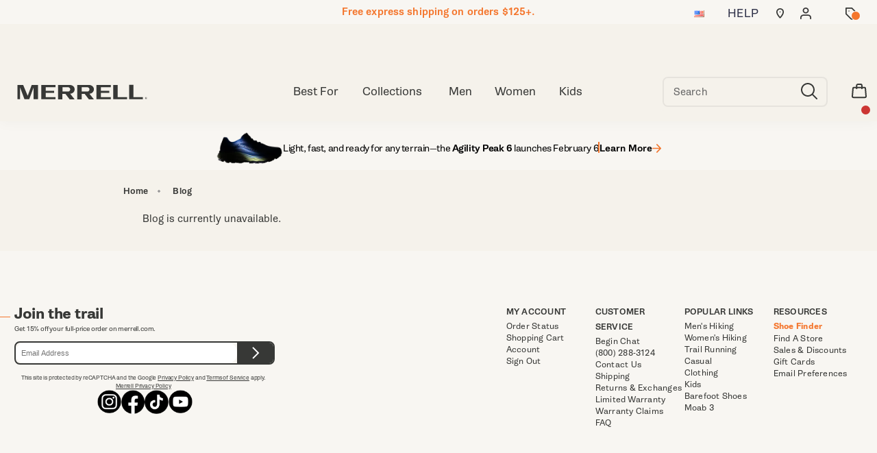

--- FILE ---
content_type: text/html;charset=UTF-8
request_url: https://www.merrell.com/US/en/blog?url=%2F/merrell_us/national-coming-out-day-with-elyse-rylander/
body_size: 54584
content:
<!doctype html>

<!--[if lt IE 7]> <html class="ie6 oldie" lang="en-us"> <![endif]-->
<!--[if IE 7]>    <html class="ie7 oldie" lang="en-us"> <![endif]-->
<!--[if IE 8]>    <html class="ie8 oldie" lang="en-us"> <![endif]-->
<!--[if gt IE 8]><!--> <html lang="en-us"> <!--<![endif]-->
<head>

	
	











































	
	

	
<script src="/on/demandware.static/Sites-merrell_us-Site/-/default/v1769777324023/lib/jquery/jquery-3.5.1.min.js" type="text/javascript"></script>



<script type="text/javascript">
  var OneTrust = null;
  var scriptsToLoad = [];
  var elementsToLoad = [];
</script>
<script type="text/javascript">
    
  function errorHandler() {
    setTimeout(() => {
      scriptsToLoad.forEach(script => {
        var scriptTag = document.createElement('script');
        scriptTag.type = 'text/javascript';
        scriptTag.onload = script.callbackfunction;
        scriptTag.src = script.url;
        scriptTag.async = true;
        var selector = document.getElementsByTagName(script.selector)[0];
        if(selector == undefined) {
          selector = document.getElementById(script.selector);
        }
        selector.appendChild(scriptTag);
      });
      elementsToLoad.forEach(htmlcontent => {
        $(htmlcontent.selector).appendChild(htmlcontent.element);
      });
    }, 1000);
  }
</script>
  <!-- OneTrust Cookies Consent Notice start -->
  
  <script type="text/javascript">
    
    function OptanonWrapper() {
      scriptsToLoad.forEach(script => {
        OneTrust.InsertScript(script.url,script.selector, script.callbackfunction, null, script.groupId, true);
      });
       elementsToLoad.forEach(htmlcontent => {
        OneTrust.InsertHtml(htmlcontent.element,htmlcontent.selector, null, null, htmlcontent.groupId);
      });
    }
  </script>
  <!-- OneTrust Cookies Consent Notice end -->



<meta charset=UTF-8>


<script type="text/javascript">
  var gtm = 'true';
  (function() {
    if(gtm)
      dataLayer = [];
  })();
</script>





<script>
if(OneTrust) {
    OneTrust.InsertScript('https://www.google.com/recaptcha/api.js','head', null, null, 'C0001', true);
} else {
    var script={};
    script.url = 'https://www.google.com/recaptcha/api.js';
    script.selector ='head';
    script.groupId = 'C0001';
    scriptsToLoad.push(script);
    //OneTrust.InsertScript('https://www.google.com/recaptcha/api.js','head', null, null, 'C0003', true);
}
      
 </script>
 
	













	




  <title>Merrell | </title>






	<meta name="robots" content="index, follow">




	
	
		
		
			
			
			

			
			<link rel="icon" type="image/png" href="https://www.merrell.com/on/demandware.static/-/Sites-merrell_us-Library/default/dw4dec5bcc/images/favicon/ms-icon-70x70.png" sizes="70x70" />
		
 	
		
		
			
			
			

			
			<link rel="apple-touch-icon" type="image/png" href="https://www.merrell.com/on/demandware.static/-/Sites-merrell_us-Library/default/dw5c73e3e2/images/favicon/favicon-32x32.png" sizes="32x32" />
		
 	
 	









<meta http-equiv="X-UA-Compatible" content="IE=edge,chrome=1"/>





  
  <meta property="og:title" content="Merrell | "/>
  <meta property="og:description" content=""/>
  <meta property="og:type" content="website"/>
  <meta property="og:url" content="https://www.merrell.com/US/en/blog?url=%2F/merrell_us/national-coming-out-day-with-elyse-rylander/"/>
  <meta property="og:image" content="https://s7d4.scene7.com/is/image/WolverineWorldWide/logo-persistent_Merrell?fmt=png-alpha&amp;hei=300&amp;wid=300"/>
  <meta property="og:image:alt" content="Merrell | "/>
  <meta property="og:site_name" content="Merrell"/>
  
  <meta name="twitter:card" content="summary"/>
  <meta name="twitter:title" content="Merrell | "/>
  <meta name="twitter:description" content=""/>
  <meta name="twitter:url" content="https://www.merrell.com/US/en/blog?url=%2F/merrell_us/national-coming-out-day-with-elyse-rylander/"/>
  <meta name="twitter:image" content="https://s7d4.scene7.com/is/image/WolverineWorldWide/logo-persistent_Merrell?fmt=png-alpha&amp;hei=300&amp;wid=300"/>
  <meta name="twitter:image:alt" content="Merrell | "/>
  <meta name="twitter:site" content=""/>




<link rel="preload" as="font" href="https://use.typekit.net/af/8b39da/00000000000000007735ae63/30/l?primer=7cdcb44be4a7db8877ffa5c0007b8dd865b3bbc383831fe2ea177f62257a9191&fvd=n6&v=3" crossorigin>
<link rel="preload" as="font" href="https://use.typekit.net/af/dd5128/00000000000000007735ae65/30/l?primer=7cdcb44be4a7db8877ffa5c0007b8dd865b3bbc383831fe2ea177f62257a9191&fvd=n4&v=3" crossorigin>
<link rel="preload" as="font" href="https://use.typekit.net/af/eb8267/00000000000000007735ae67/30/l?primer=7cdcb44be4a7db8877ffa5c0007b8dd865b3bbc383831fe2ea177f62257a9191&fvd=n7&v=3" crossorigin>


	<link rel="stylesheet" type="text/css" href="/on/demandware.static/-/Library-Sites-FONTS/default/v1769777324023/merrell/webfonts.css" />


<!-- Gira Sans -->
<link rel="stylesheet" href="https://use.typekit.net/uuu1cen.css">










<link rel="stylesheet" media="print" href="/on/demandware.static/Sites-merrell_us-Site/-/default/v1769777324023/css/print.css" />



<link href="/on/demandware.static/Sites-merrell_us-Site/-/default/v1769777324023/lib/jquery/ui/jquery-ui.custom.min.css" type="text/css" rel="stylesheet" />
<link href="/on/demandware.static/Sites-merrell_us-Site/-/default/v1769777324023/lib/jquery/jscrollpane/jquery.jscrollpane.css" type="text/css" rel="stylesheet" />
<link href="/on/demandware.static/Sites-merrell_us-Site/-/default/v1769777324023/lib/jquery/flexslider/flexslider.css" type="text/css" rel="stylesheet" />





<!-- Custom page fonts -->

<link rel="stylesheet" href="/on/demandware.static/Sites-merrell_us-Site/-/default/v1769777324023/css/normalize.css" />
<link rel="stylesheet" href="/on/demandware.static/Sites-merrell_us-Site/-/default/v1769777324023/css/iestyles.css" />
<link rel="stylesheet" href="/on/demandware.static/Sites-merrell_us-Site/-/default/v1769777324023/css/barcode.css" />
<link rel="stylesheet" href="/on/demandware.static/Sites-merrell_us-Site/-/default/v1769777324023/css/flexboxgrid.css" />



<!--  UI -->

<link rel="stylesheet" href="/on/demandware.static/Sites-merrell_us-Site/-/default/v1769777324023/css/branding.min.css" />








	
	
	





	
		<link rel="stylesheet" href="/on/demandware.static/-/Sites-merrell_us-Library/default/v1769777324023/styles/merrell-content.css" />
	









 



<script src="/on/demandware.static/Sites-merrell_us-Site/-/default/v1769777324023/lib/jquery/jquery-3.5.1.min.js" type="text/javascript"></script>

    <script src="/on/demandware.static/Sites-merrell_us-Site/-/default/v1769777324023/lib/jquery/jquery-migrate/jquery-migrate-3.3.1.js" type="text/javascript" ></script>

<script src="/on/demandware.static/Sites-merrell_us-Site/-/default/v1769777324023/lib/jquery/jscrollpane/jquery.jscrollpane.min.js" type="text/javascript" defer></script>
<script src="/on/demandware.static/Sites-merrell_us-Site/-/default/v1769777324023/lib/jquery/lightgallery/lightgallery.v1.3.2.js" type="text/javascript" defer></script>
<script src="/on/demandware.static/Sites-merrell_us-Site/-/default/v1769777324023/lib/jquery/jscrollpane/jquery.mousewheel.min.js" type="text/javascript" defer></script>
<script src="/on/demandware.static/Sites-merrell_us-Site/-/default/v1769777324023/lib/header/sessionPageUpdate.js" type="text/javascript" defer></script>



<script type="text/javascript">var app={};</script>

<!--[if lt IE 9]>
<script src="/on/demandware.static/Sites-merrell_us-Site/-/default/v1769777324023/lib/html5.js"></script>
<script src="/on/demandware.static/Sites-merrell_us-Site/-/default/v1769777324023/lib/json2.js"></script>
<![endif]-->

<script type="text/javascript">//<!--
/* <![CDATA[ (head-active_data.js) */
var dw = (window.dw || {});
dw.ac = {
    _analytics: null,
    _events: [],
    _category: "",
    _searchData: "",
    _anact: "",
    _anact_nohit_tag: "",
    _analytics_enabled: "true",
    _timeZone: "US/Eastern",
    _capture: function(configs) {
        if (Object.prototype.toString.call(configs) === "[object Array]") {
            configs.forEach(captureObject);
            return;
        }
        dw.ac._events.push(configs);
    },
	capture: function() { 
		dw.ac._capture(arguments);
		// send to CQ as well:
		if (window.CQuotient) {
			window.CQuotient.trackEventsFromAC(arguments);
		}
	},
    EV_PRD_SEARCHHIT: "searchhit",
    EV_PRD_DETAIL: "detail",
    EV_PRD_RECOMMENDATION: "recommendation",
    EV_PRD_SETPRODUCT: "setproduct",
    applyContext: function(context) {
        if (typeof context === "object" && context.hasOwnProperty("category")) {
        	dw.ac._category = context.category;
        }
        if (typeof context === "object" && context.hasOwnProperty("searchData")) {
        	dw.ac._searchData = context.searchData;
        }
    },
    setDWAnalytics: function(analytics) {
        dw.ac._analytics = analytics;
    },
    eventsIsEmpty: function() {
        return 0 == dw.ac._events.length;
    }
};
/* ]]> */
// -->
</script>
<script type="text/javascript">//<!--
/* <![CDATA[ (head-cquotient.js) */
var CQuotient = window.CQuotient = {};
CQuotient.clientId = 'aako-merrell_us';
CQuotient.realm = 'aako';
CQuotient.siteId = 'merrell_us';
CQuotient.instanceType = 'prd';
CQuotient.locale = 'default';
CQuotient.fbPixelId = '__UNKNOWN__';
CQuotient.activities = [];
CQuotient.cqcid='';
CQuotient.cquid='';
CQuotient.cqeid='';
CQuotient.cqlid='';
CQuotient.apiHost='api.cquotient.com';
/* Turn this on to test against Staging Einstein */
/* CQuotient.useTest= true; */
CQuotient.useTest = ('true' === 'false');
CQuotient.initFromCookies = function () {
	var ca = document.cookie.split(';');
	for(var i=0;i < ca.length;i++) {
	  var c = ca[i];
	  while (c.charAt(0)==' ') c = c.substring(1,c.length);
	  if (c.indexOf('cqcid=') == 0) {
		CQuotient.cqcid=c.substring('cqcid='.length,c.length);
	  } else if (c.indexOf('cquid=') == 0) {
		  var value = c.substring('cquid='.length,c.length);
		  if (value) {
		  	var split_value = value.split("|", 3);
		  	if (split_value.length > 0) {
			  CQuotient.cquid=split_value[0];
		  	}
		  	if (split_value.length > 1) {
			  CQuotient.cqeid=split_value[1];
		  	}
		  	if (split_value.length > 2) {
			  CQuotient.cqlid=split_value[2];
		  	}
		  }
	  }
	}
}
CQuotient.getCQCookieId = function () {
	if(window.CQuotient.cqcid == '')
		window.CQuotient.initFromCookies();
	return window.CQuotient.cqcid;
};
CQuotient.getCQUserId = function () {
	if(window.CQuotient.cquid == '')
		window.CQuotient.initFromCookies();
	return window.CQuotient.cquid;
};
CQuotient.getCQHashedEmail = function () {
	if(window.CQuotient.cqeid == '')
		window.CQuotient.initFromCookies();
	return window.CQuotient.cqeid;
};
CQuotient.getCQHashedLogin = function () {
	if(window.CQuotient.cqlid == '')
		window.CQuotient.initFromCookies();
	return window.CQuotient.cqlid;
};
CQuotient.trackEventsFromAC = function (/* Object or Array */ events) {
try {
	if (Object.prototype.toString.call(events) === "[object Array]") {
		events.forEach(_trackASingleCQEvent);
	} else {
		CQuotient._trackASingleCQEvent(events);
	}
} catch(err) {}
};
CQuotient._trackASingleCQEvent = function ( /* Object */ event) {
	if (event && event.id) {
		if (event.type === dw.ac.EV_PRD_DETAIL) {
			CQuotient.trackViewProduct( {id:'', alt_id: event.id, type: 'raw_sku'} );
		} // not handling the other dw.ac.* events currently
	}
};
CQuotient.trackViewProduct = function(/* Object */ cqParamData){
	var cq_params = {};
	cq_params.cookieId = CQuotient.getCQCookieId();
	cq_params.userId = CQuotient.getCQUserId();
	cq_params.emailId = CQuotient.getCQHashedEmail();
	cq_params.loginId = CQuotient.getCQHashedLogin();
	cq_params.product = cqParamData.product;
	cq_params.realm = cqParamData.realm;
	cq_params.siteId = cqParamData.siteId;
	cq_params.instanceType = cqParamData.instanceType;
	cq_params.locale = CQuotient.locale;
	
	if(CQuotient.sendActivity) {
		CQuotient.sendActivity(CQuotient.clientId, 'viewProduct', cq_params);
	} else {
		CQuotient.activities.push({activityType: 'viewProduct', parameters: cq_params});
	}
};
/* ]]> */
// -->
</script>
<!-- Demandware Apple Pay -->

<style type="text/css">ISAPPLEPAY{display:inline}.dw-apple-pay-button,.dw-apple-pay-button:hover,.dw-apple-pay-button:active{background-color:black;background-image:-webkit-named-image(apple-pay-logo-white);background-position:50% 50%;background-repeat:no-repeat;background-size:75% 60%;border-radius:5px;border:1px solid black;box-sizing:border-box;margin:5px auto;min-height:30px;min-width:100px;padding:0}
.dw-apple-pay-button:after{content:'Apple Pay';visibility:hidden}.dw-apple-pay-button.dw-apple-pay-logo-white{background-color:white;border-color:white;background-image:-webkit-named-image(apple-pay-logo-black);color:black}.dw-apple-pay-button.dw-apple-pay-logo-white.dw-apple-pay-border{border-color:black}</style>




<!-- apple touch icons -->



<!--  128 barcode -->






    
    	
    
    <meta name="google-site-verification" content="J3xjCnqV_IZ5ZxbbRg-E47C6RNrk4yFq-vF9bYsQ8qs" />





    
    	
    
    <meta name="msvalidate.01" content="AEBAA6E09D7C8EE5F88B52B7469AA7DB" />











	<link rel="canonical" href="https://www.merrell.com/US/en/blog?url=%2F/merrell_us/national-coming-out-day-with-elyse-rylander/"/>



    <script src="//rum-static.pingdom.net/pa-63c1a9c89034fb00110017a3.js" async></script>



<link rel="dns-prefetch" href="//app.omniconvert.com" />
<script type="text/javascript">window._mktz=window._mktz||[];</script>
<script src="https://cdn.omniconvert.com/js/h366113.js" async></script>












	<!-- Repository: https://github.com/WolverineWorldWide/fed-tickets/tree/master/2025/10/MER/BA-1581%20MJC%20-%20Adjust%20Quick%20Add%20Button%20on%20Desktop/emergency-content.default.html -->

<!-- form-handler -->
<script>
  window.emailPreferencesURL = "https://www.merrell.com/US/en/emailpreferences";
</script>
<script src="https://www.merrell.com/on/demandware.static/-/Sites-merrell_us-Library/default/v1769777324023/js/form-handler/index.min.js"></script>

<!-- Unisex Size Selector -->
<!-- <script src="https://www.merrell.com/on/demandware.static/-/Sites-merrell_us-Library/default/v1769777324023/js/unisex-size-selector.js"></script> -->










	<!-- dwMarker="content" dwContentID="2a7d29a41d8ce8fda1ae6ed5d9" -->
	<div class="content-asset" data-content-asset="unisex-toggler-04292025">
			
				<script>
  window.unisexLang = "en";
  window.unisexTranslations = {
    adult: {
      en: { mens: "Mens", womens: "Womens", size: "Size" },
      fr: { mens: "Hommes", womens: "Femmes", size: "Taille" },
      de: { mens: "Herren", womens: "Damen", size: "Größe" },
      nl: { mens: "Heren", womens: "Dames", size: "Maat" },
      es: { mens: "Hombre", womens: "Mujer", size: "Talla" },
      it: { mens: "Uomo", womens: "Donna", size: "Taglia" },
    },
    kids: {
      en: { mens: "Big Kids ", womens: "Womens ", size: "Size" },
      fr: { mens: "Enfants", womens: "Femmes", size: "Taille" },
      de: { mens: "Kinder", womens: "Damen", size: "Größe" },
      nl: { mens: "Kinderen", womens: "Dames", size: "Maat" },
      es: { mens: "Niños", womens: "Mujer", size: "Talla" },
      it: { mens: "Bambini", womens: "Donna", size: "Taglia" },
    },
  };
  window.unisexProductGroups = [
    {
      labelKey: "adult",
      offset: 1.5,
      unit: 0.5,
      useComma: false,
      products: [
        "61053U",
        "60795U",
        "60623U",
        "60657U",
        "60633U",
        "60637U",
        "60641U",
        "60624U",
        "60666U",
        "60712U",
        "60657U",
        "60633U",
        "60366U",
        "60623U",
        "60631U",
        "60631U",
        "60634U",
        "60634U",
        "60367U",
        "59817U",
        "43110M",
        "43111M",
        "50802M",
        "53631M",
        "53632M",
        "53633M",
        "56434M",
        "56435M",
        "56436M",
        "56437M",
        "57818M",
        "57826M",
        "57852M",
        "57853M",
        "57854M",
        "57855M",
        "57856M",
        "58327M",
        "58328M",
        "58340M",
        "58341M",
        "58342M",
        "58807M",
        "58808M",
        "58809M",
        "59525M",
        "59526M",
        "59527M",
        "59528M",
        "59529M",
        "59530M",
        "59719U",
        "59726U",
        "59744U",
        "59795U",
        "59797U",
        "59783U",
        "59815U",
        "59895M",
        "60204U",
        "60242M",
        "60244M",
        "60252U",
        "60359M",
        "60344U",
        "60364U",
        "60365U",
        "60369U",
        "60372U",
        "60467M",
        "60491M",
        "60588M",
        "59767U",
      ],
    },
  ];
  window.miniCartSizeSelector = `.mini-cart-attributes [aria-label="Size"]`;
  window.unisexTogglerSizeTranslation = "Size:";
  window.unisexTogglerUseComma = "false";
  window.unisexTogglerOffset = "1.5";
</script>
<script>
  "use strict";
  (() => {
    // projects/unisex-toggler/ts/unisex-toggler.ts
    var sizeTranslation = window.unisexTogglerSizeTranslation || "Size:";
    var useComma = window.unisexTogglerUseComma === "true";
    var offset = Number(window.unisexTogglerOffset) || 1.5;
    var SELECTORS = {
      pdpMain: "#pdpMain",
      productContent: "#product-content",
      variationContainer:
        ".selection-attributes .variation-container .variations-other.variation-item .product-variations",
      variationTitle: ".product-variations .variation-title",
      swatchItem: ".swatches.size .emptyswatch .triggerclickonenter",
      swatchSelected: ".swatches.size .selected .triggerclickonenter",
      miniCartProduct: ".mini-cart-product",
      miniCartWrapper: "#MiniCart__Wrapper",
      fullCartProduct: ".bfx-product",
      fullCartWrapper: "#cart-table, .cart-item-list",
      desktopCartSizeContainer: ".item-details > span.value:first-of-type",
      mobileCartWrapValues:
        ".cart-item-details-info-variationvalues .wrap-variation-values",
      checkoutWrapper: "ul.product-list",
      checkoutItem: ".product-item",
      checkoutSizeParagraph: ".product-info p:nth-of-type(2)",
    };
    var SELECTORS_BIG_KIDS = {
      variationContainer:
        ".selection-attributes .variation-container .variations-other.variation-item .product-variations",
      variationTitle: ".product-variations .variation-title",
      swatchItem: ".swatches.bigkidshoesize .emptyswatch .triggerclickonenter",
      swatchSelected:
        ".swatches.bigkidshoesize .emptyswatch.selected .triggerclickonenter",
    };
    document.addEventListener("DOMContentLoaded", () => {
      const lang = window.unisexLang || "en";
      const translationsAll = window.unisexTranslations;
      const groups = window.unisexProductGroups;
      if (!translationsAll || !groups) {
        console.warn("[Unisex Toggler] Missing globals", {
          translationsAll,
          groups,
        });
        return;
      }
      function findGroup(pid) {
        return groups.find((g) => g.products.includes(pid)) || null;
      }
      function unisexCheck() {
        const pid =
          document.querySelector(SELECTORS.pdpMain)?.getAttribute("data-pid") ||
          "";
        return !!findGroup(pid);
      }
      function injectToggle(root = document) {
        const pid =
          root.querySelector(SELECTORS.pdpMain)?.getAttribute("data-pid") || "";
        const group = findGroup(pid);
        if (!group) return;
        if (group.labelOnly?.includes(pid)) {
          return;
        }
        const labels = translationsAll[group.labelKey][lang];
        const contentEl = root.querySelector(SELECTORS.productContent);
        const titleEl = root.querySelector(SELECTORS.variationTitle);
        if (!contentEl || !titleEl) return;
        if (!contentEl.getAttribute("genderSize")) {
          const init = document.referrer.toLowerCase().includes("/womens")
            ? "womens"
            : "mens";
          contentEl.setAttribute("genderSize", init);
        }
        if (root.querySelector("#unisexSizeSelector")) return;
        const wrapper = document.createElement("div");
        wrapper.id = "unisexSizeSelector";
        wrapper.className = "toggle-switch";
        wrapper.innerHTML = `
      <input type="checkbox" class="toggle-input" id="toggle">
      <label for="toggle" class="toggle-label" checked="">
        <span style="z-index: 1" class="toggle-text toggle-text-left">${labels.mens}</span>
        <span class="toggle-pill"></span>
        <span style="z-index: 1" class="toggle-text toggle-text-right">${labels.womens}</span>
      </label>`;
        titleEl.after(wrapper);
        const input = wrapper.querySelector("#toggle");
        input.checked = contentEl.getAttribute("genderSize") === "womens";
        input.addEventListener("change", () => {
          const mode = input.checked ? "womens" : "mens";
          contentEl.setAttribute("genderSize", mode);
          labelChanger(mode, root, group);
        });
      }
      function injectToggleForBigKids(root = document) {
        const pid =
          root.querySelector(SELECTORS.pdpMain)?.getAttribute("data-pid") || "";
        const group = findGroup(pid);
        if (!group || group.labelKey !== "kids") return;
        const labels = translationsAll[group.labelKey][lang];
        const contentEl = root.querySelector(SELECTORS.productContent);
        const titleEl = root.querySelector(SELECTORS_BIG_KIDS.variationTitle);
        if (!contentEl || !titleEl) return;
        if (!contentEl.getAttribute("genderSize")) {
          const init = document.referrer.toLowerCase().includes("/womens")
            ? "womens"
            : "mens";
          contentEl.setAttribute("genderSize", init);
        }
        if (root.querySelector("#unisexSizeSelector")) return;
        const wrapper = document.createElement("div");
        wrapper.id = "unisexSizeSelector";
        wrapper.className = "toggle-switch";
        wrapper.innerHTML = `
      <input type="checkbox" class="toggle-input" id="toggle-bigkids">
      <label for="toggle-bigkids" class="toggle-label">
        <span class="toggle-text toggle-text-left">${labels.mens}</span>
        <span class="toggle-pill"></span>
        <span class="toggle-text toggle-text-right">${labels.womens}</span>
      </label>`;
        titleEl.after(wrapper);
        const input = wrapper.querySelector("#toggle-bigkids");
        input.checked = contentEl.getAttribute("genderSize") === "womens";
        input.addEventListener("change", () => {
          const mode = input.checked ? "womens" : "mens";
          contentEl.setAttribute("genderSize", mode);
          labelChangerBigKids(mode, root, group);
          updateSizeChartLabelsBigKids(mode);
          observeAndSetVariationLabel(root);
        });
        const initialMode = input.checked ? "womens" : "mens";
        updateSizeChartLabelsBigKids(initialMode);
        annotateSizesBigKids(root, group);
        labelChangerBigKids(initialMode, root, group);
        const target = root.querySelector(".swatches.bigkidshoesize");
        if (target) {
          const observer = new MutationObserver((mutations, obs) => {
            obs.disconnect();
            const currentMode = contentEl.getAttribute("genderSize");
            annotateSizesBigKids(root, group);
            labelChangerBigKids(currentMode, root, group);
            requestAnimationFrame(() => {
              obs.observe(target, { childList: true, subtree: true });
            });
          });
          observer.observe(target, { childList: true, subtree: true });
        }
      }
      function annotateSizes(root = document, group) {
        root.querySelectorAll(SELECTORS.swatchItem).forEach((box) => {
          const rawSize = box
            .closest("label")
            ?.getAttribute("data-value")
            ?.trim();
          const num = parseFloat(rawSize?.replace(",", ".") || "");
          if (isNaN(num)) return;
          const mapped = (num + offset).toFixed(1);
          let display = useComma ? mapped.replace(".", ",") : mapped;
          if (display.endsWith(".0")) {
            display = display.slice(0, -2);
          }
          box.setAttribute("mensSize", rawSize);
          box.setAttribute("womensSize", display);
          if (!box.querySelector(".subsize-container")) {
            const wrapper = document.createElement("div");
            wrapper.className = "subsize-container";
            const innerDiv = document.createElement("div");
            innerDiv.textContent = display;
            wrapper.appendChild(innerDiv);
            box.appendChild(wrapper);
          }
        });
      }
      function annotateSizesBigKids(root = document, group) {
        root.querySelectorAll(SELECTORS_BIG_KIDS.swatchItem).forEach((el) => {
          const label = el.closest("label");
          if (!label) return;
          const rawSize = label.getAttribute("data-value")?.trim();
          const num = parseFloat(rawSize?.replace(",", ".") || "");
          if (isNaN(num)) return;
          const mapped = (num + offset).toFixed(1);
          let display = useComma ? mapped.replace(".", ",") : mapped;
          if (display.endsWith(".0")) display = display.slice(0, -2);
          el.setAttribute("mensSize", rawSize);
          el.setAttribute("womensSize", display);
          while (el.firstChild) el.removeChild(el.firstChild);
          const baseSpan = document.createElement("span");
          baseSpan.className = "base-size-text";
          baseSpan.textContent = rawSize;
          const subSpan = document.createElement("span");
          subSpan.className = "subsize-container";
          subSpan.textContent = display;
          el.appendChild(baseSpan);
          el.appendChild(subSpan);
        });
      }
      function sizeWidthChecker(mode, root = document, group) {
        const label = root.querySelector(
          ".selection-attributes .variation-container .variations-other.variation-item .product-variations .variation-title .normal",
        );
        const sel = root.querySelector(
          ".swatches.size .emptyswatch.selected .triggerclickonenter",
        );
        const widthEl = root.querySelector(
          ".sizewidthdropdown .emptyswatch.selected span",
        );
        if (!label || !sel || !widthEl) return;
        const mensSize = sel.getAttribute("menssize");
        const womensSize = sel.getAttribute("womenssize");
        let width = widthEl.textContent?.trim() || "Regular";
        if (width === "M") {
          width = "Medium";
        }
        if (width === "W") {
          width = "Wide";
        }
        const size = mode === "womens" ? womensSize : mensSize;
        const gender = mode === "womens" ? "Womens" : "Mens";
        if (size) {
          label.innerText = `${gender} ${size} ${width}`;
        }
      }
      function labelChanger(gender, root = document, group) {
        root.querySelectorAll(SELECTORS.swatchItem).forEach((box) => {
          const sub = box.querySelector(".subsize-container");
          if (!sub) return;
          box.style.visibility = gender === "mens" ? "visible" : "collapse";
          sub.style.visibility = gender === "mens" ? "collapse" : "visible";
          sizeWidthChecker(gender, root, group);
        });
      }
      function labelChangerBigKids(gender, root = document, group) {
        root.querySelectorAll(SELECTORS_BIG_KIDS.swatchItem).forEach((el) => {
          const base = el.querySelector(".base-size-text");
          const sub = el.querySelector(".subsize-container");
          if (!base || !sub) return;
          if (gender === "mens") {
            base.style.display = "initial";
            base.style.visibility = "initial";
            sub.style.display = "none";
          } else {
            base.style.display = "none";
            sub.style.display = "initial";
            sub.style.visibility = "initial";
          }
        });
        sizeWidthChecker(gender, root, group);
      }
      function labelChangerBigKidsQuickAdd(gender, root = document, group) {
        if (!group) return;
        root
          .querySelectorAll(
            ".swatches.bigkidshoesize .emptyswatch .triggerclickonenter",
          )
          .forEach((el) => {
            const label = el.closest("label");
            if (!label) return;
            const raw = label.getAttribute("data-value");
            const base = parseFloat(raw || "");
            if (isNaN(base)) return;
            const size = gender === "womens" ? base + offset : base;
            const textNode = Array.from(el.childNodes).find(
              (n) => n.nodeType === 3,
            );
            if (textNode) {
              textNode.nodeValue = size % 1 === 0 ? `${size}` : size.toFixed(1);
            }
          });
        sizeWidthChecker(gender, root, group);
      }
      function updateSizeChartLabelsBigKids(mode, root = document, group) {
        const headers = root.querySelectorAll(
          ".size-chart__table-header-cell, .size-chart__table-col-heading",
        );
        if (!headers.length || !group) return;
        const labels = translationsAll[group.labelKey][lang];
        const targetText = mode === "womens" ? labels.womens : labels.mens;
        headers.forEach((el) => {
          const original = el.getAttribute("data-original-text");
          const current = el.textContent?.trim() || "";
          if (!original) {
            el.setAttribute("data-original-text", current);
          }
          const baseText = el.getAttribute("data-original-text") || "";
          if (
            baseText.toLowerCase().includes(labels.mens.toLowerCase()) ||
            baseText.toLowerCase().includes(labels.womens.toLowerCase())
          ) {
            el.textContent = baseText
              .replace(labels.mens, targetText)
              .replace(labels.womens, targetText);
          }
        });
      }
      function observeAndSetVariationLabel(root = document) {
        const contentEl = root.querySelector(SELECTORS.productContent);
        const pid =
          root.querySelector(SELECTORS.pdpMain)?.getAttribute("data-pid") || "";
        const group = findGroup(pid);
        const labelEl = root.querySelector(".variation-title .normal");
        if (!contentEl || !group || !labelEl) return;
        let lastSetText = "";
        const updateLabel = () => {
          const selectors2 =
            group.labelKey === "kids" ? SELECTORS_BIG_KIDS : SELECTORS;
          const selected = root.querySelector(selectors2.swatchSelected);
          const widthEl = root.querySelector(
            ".sizewidthdropdown .emptyswatch.selected span",
          );
          if (!selected || !widthEl) return;
          const liveMode = contentEl.getAttribute("genderSize") || "mens";
          const size = selected.getAttribute(`${liveMode}Size`);
          if (!size) return;
          const labels = translationsAll[group.labelKey][lang];
          const labelPrefix =
            liveMode === "womens" ? labels.womens : labels.mens;
          let width = widthEl.textContent?.trim() || "Medium";
          if (width === "M") {
            width = "Medium";
          }
          if (width === "W") {
            width = "Wide";
          }
          const newText = `${labelPrefix} ${size} ${width}`;
          if (labelEl.textContent !== newText) {
            labelEl.textContent = newText;
            lastSetText = newText;
          }
        };
        updateLabel();
        const observer = new MutationObserver((mutations) => {
          for (const m of mutations) {
            if (m.type === "characterData" || m.type === "childList") {
              if (labelEl.textContent !== lastSetText) {
                updateLabel();
              }
            }
          }
        });
        observer.observe(labelEl, {
          characterData: true,
          subtree: true,
          childList: true,
        });
        const selectors =
          group.labelKey === "kids" ? SELECTORS_BIG_KIDS : SELECTORS;
        root.querySelectorAll(selectors.swatchItem).forEach((el) => {
          el.addEventListener("click", updateLabel);
        });
        root
          .querySelectorAll(".sizewidthdropdown .emptyswatch")
          .forEach((el) => {
            el.addEventListener("click", updateLabel);
          });
      }
      (function initPdp() {
        if (!unisexCheck()) return;
        const pid =
          document.querySelector(SELECTORS.pdpMain)?.getAttribute("data-pid") ||
          "";
        const group = findGroup(pid);
        const isBigKids = group.type === "bigKids";
        if (isBigKids) {
          injectToggleForBigKids();
        } else {
          injectToggle();
        }
        if (isBigKids) {
          annotateSizesBigKids(document, group);
        } else {
          annotateSizes(document, group);
        }
        {
          const contentEl = document.querySelector(SELECTORS.productContent);
          const mode =
            contentEl?.getAttribute("genderSize") === "womens"
              ? "womens"
              : "mens";
          if (isBigKids) {
            labelChangerBigKids(mode, document, group);
            updateSizeChartLabelsBigKids(mode);
          } else {
            labelChanger(mode, document, group);
          }
        }
        observeAndSetVariationLabel();
        const cont = document.querySelectorAll(SELECTORS.variationContainer)[1];
        if (cont)
          new MutationObserver(() => {
            if (group.labelKey === "kids") {
              injectToggleForBigKids();
            } else {
              injectToggle();
            }
          }).observe(cont, {
            childList: true,
            subtree: true,
          });
      })();
      (function initQuick() {
        new MutationObserver((muts) => {
          muts.forEach((m) => {
            m.addedNodes.forEach((node) => {
              if (!(node instanceof HTMLElement)) return;
              const pdpNode =
                node.id === "pdpMain" ? node : node.querySelector("#pdpMain");
              if (!pdpNode) return;
              const pid = pdpNode.getAttribute("data-pid") || "";
              const group = findGroup(pid);
              if (!group) return;
              const isBigKids = group.type === "bigKids";
              if (isBigKids) {
                injectToggleForBigKids(node);
              } else {
                injectToggle(node);
              }
              if (isBigKids) {
                annotateSizesBigKids(node, group);
              } else {
                annotateSizes(node, group);
              }
              {
                const contentEl = node.querySelector(SELECTORS.productContent);
                const mode =
                  contentEl?.getAttribute("genderSize") === "womens"
                    ? "womens"
                    : "mens";
                if (isBigKids) {
                  labelChangerBigKids(mode, node, group);
                  updateSizeChartLabelsBigKids(mode);
                } else {
                  labelChanger(mode, node, group);
                }
              }
              observeAndSetVariationLabel(node);
            });
          });
        }).observe(document.body, { childList: true, subtree: true });
      })();
      (function initQuickBigKids() {
        function injectManualToggle(root) {
          const pid = root.querySelector("#pdpMain")?.getAttribute("data-pid");
          if (!pid) return;
          const group = findGroup(pid);
          if (!group || group.labelKey !== "kids") return;
          const content = root.querySelector("#product-content");
          const title = root.querySelector(".variation-title");
          if (!content || !title || root.querySelector("#unisexSizeSelector"))
            return;
          const toggle = document.createElement("div");
          toggle.id = "unisexSizeSelector";
          toggle.className = "toggle-switch";
          toggle.innerHTML = `
        <input type="checkbox" class="toggle-input" id="toggle-unisex-kids">
        <label for="toggle-unisex-kids" class="toggle-label">
          <span class="toggle-text toggle-text-left"><div style="z-index:1">${window.unisexTranslations?.kids?.en?.mens || "Big Kids"}</div></span>
          <span class="toggle-pill"></span>
          <span class="toggle-text toggle-text-right"><div style="z-index:1">${window.unisexTranslations?.kids?.en?.womens || "Womens"}</div></span>
          <span class="toggle-text toggle-text-right"><div style="z-index:1">${window.unisexTranslations?.kids?.en?.womens || "Womens"}</div></span>
        </label>
      `;
          title.after(toggle);
          if (!content.hasAttribute("genderSize")) {
            content.setAttribute("genderSize", "bigKids");
          }
          const input = toggle.querySelector("#toggle-unisex-kids");
          input.checked = content.getAttribute("genderSize") === "womens";
          input.addEventListener("change", () => {
            const mode = input.checked ? "womens" : "mens";
            content.setAttribute("genderSize", mode);
            labelChangerBigKidsQuickAdd(mode, root, group);
          });
          const initialMode = input.checked ? "womens" : "mens";
          labelChangerBigKidsQuickAdd(initialMode, root, group);
          annotateSizes(root, group);
          observeAndSetVariationLabel(root);
          new MutationObserver(() => {
            const exists = !!root.querySelector("#unisexSizeSelector");
            const stillValid = !!root.querySelector(".product-variations");
            if (!exists && stillValid) {
              injectManualToggle(root);
            } else {
              const currentMode =
                content.getAttribute("genderSize") === "womens"
                  ? "womens"
                  : "mens";
              labelChangerBigKidsQuickAdd(currentMode, root, group);
            }
          }).observe(content, { childList: true, subtree: true });
          const swatches = root.querySelector(".swatches.bigkidshoesize");
          if (swatches) {
            let debounceTimer;
            new MutationObserver(() => {
              clearTimeout(debounceTimer);
              debounceTimer = window.setTimeout(() => {
                const currentMode =
                  content.getAttribute("genderSize") === "womens"
                    ? "womens"
                    : "mens";
                labelChangerBigKidsQuickAdd(currentMode, root, group);
              }, 50);
            }).observe(swatches, {
              childList: true,
              subtree: true,
              characterData: true,
            });
          }
        }
        function monitorDomReady(root, tries = 0) {
          if (tries > 30) return;
          const content = root.querySelector("#product-content");
          const title = root.querySelector(".variation-title");
          const existingToggle = root.querySelector("#unisexSizeSelector");
          if (content && title && !existingToggle) {
            injectManualToggle(root);
          } else {
            setTimeout(() => monitorDomReady(root, tries + 1), 100);
          }
        }
        new MutationObserver((muts) => {
          muts.forEach((m) => {
            m.addedNodes.forEach((node) => {
              if (!(node instanceof HTMLElement)) return;
              const pdp = node.querySelector?.("#pdpMain");
              const isBigKids = node.querySelector?.(
                ".swatches.bigkidshoesize",
              );
              if (pdp && isBigKids) {
                monitorDomReady(node);
              }
            });
          });
        }).observe(document.body, { childList: true, subtree: true });
      })();
      (function initMini() {
        try {
          const wr = document.querySelector(SELECTORS.miniCartWrapper);
          if (!wr) return;
          const update = () => {
            document
              .querySelectorAll(SELECTORS.miniCartProduct)
              .forEach((prod) => {
                const pid = prod._component?.props?.productID;
                const group = findGroup(pid);
                if (!group) return;
                const labels = translationsAll[group.labelKey][lang];
                const attrs = prod._component?.props?.variationAttributes;
                if (!attrs) return;
                const size =
                  attrs.find((a) =>
                    group.labelKey === "kids"
                      ? a?.id === "bigKidShoeSize"
                      : a?.id === "size",
                  )?.displayValue || "";
                let width =
                  attrs.find((a) => a?.id === "width")?.displayValue ||
                  "Medium";
                if (width === "M") width = "Medium";
                else if (width === "W") width = "Wide";
                const sizeFloat = parseFloat(size.replace(",", "."));
                const womRaw = isNaN(sizeFloat)
                  ? "\u2014"
                  : (sizeFloat + offset).toFixed(1);
                const wom = womRaw.endsWith(".0")
                  ? womRaw.slice(0, -2)
                  : womRaw;
                const womDisplay = useComma ? wom.replace(".", ",") : wom;
                const text = `${sizeTranslation} ${labels.mens} ${size} ${width} / ${labels.womens} ${womDisplay} ${width}`;
                const el = prod.querySelector(window.miniCartSizeSelector);
                if (el && el.textContent !== text) {
                  el.textContent = text;
                }
              });
          };
          update();
          new MutationObserver(update).observe(wr, {
            childList: true,
            subtree: true,
          });
        } catch (error) {
          console.warn("Error updating label in the mini cart", error);
        }
      })();
      (function initFull() {
        const wr = document.querySelector(SELECTORS.fullCartWrapper);
        if (!wr) return;
        const update = () => {
          document
            .querySelectorAll(SELECTORS.fullCartProduct)
            .forEach((item) => {
              const pid =
                item.getAttribute("data-itemid") ||
                item
                  .querySelector("td.item-name")
                  ?.getAttribute("data-itemid") ||
                "";
              const group = findGroup(pid);
              if (!group) return;
              const labels = translationsAll[group.labelKey][lang];
              const sizeRaw =
                item
                  .querySelector(".bfx-product-size")
                  ?.getAttribute("data-size") ||
                item
                  .querySelector("[data-value]")
                  ?.getAttribute("data-value") ||
                "";
              let widthTextRaw =
                item
                  .querySelector(".bfx-product-attributes-value")
                  ?.textContent?.trim() || "Medium";
              if (widthTextRaw === "M") {
                widthTextRaw = "Medium";
              }
              if (widthTextRaw === "W") {
                widthTextRaw = "Wide";
              }
              const sizeFloat = parseFloat(sizeRaw.replace(",", "."));
              const womRaw = isNaN(sizeFloat)
                ? "\u2014"
                : (sizeFloat + offset).toFixed(1);
              const wom = womRaw.endsWith(".0") ? womRaw.slice(0, -2) : womRaw;
              const womDisplay = useComma ? wom.replace(".", ",") : wom;
              const mensDisplay = sizeRaw.endsWith(".0")
                ? sizeRaw.slice(0, -2)
                : sizeRaw;
              const txt = `${sizeTranslation} ${labels.mens} ${mensDisplay} ${widthTextRaw} / ${labels.womens} ${womDisplay} ${widthTextRaw}`;
              const sizeLine = item.querySelector(
                '[data-attribute="color"]',
              )?.nextElementSibling;
              if (sizeLine && sizeLine.textContent !== txt) {
                sizeLine.textContent = txt;
              }
              item
                .querySelectorAll(
                  ".bfx-product-size, .bfx-product-attributes-label",
                )
                .forEach((el) => {
                  el.closest("span.value")?.setAttribute(
                    "style",
                    "display: none",
                  );
                });
            });
        };
        update();
        new MutationObserver(update).observe(wr, {
          childList: true,
          subtree: true,
        });
      })();
      (function initCheckout() {
        const wr = document.querySelector(SELECTORS.checkoutWrapper);
        if (!wr) return;
        const update = (attempt = 1) => {
          if (attempt > 5) return;
          wr.querySelectorAll(SELECTORS.checkoutItem).forEach((prod) => {
            const pid =
              prod
                .querySelector("h3.spc-product-name")
                ?.getAttribute("data-product-itemid") || "";
            const group = findGroup(pid);
            if (!group) return;
            const labels = translationsAll[group.labelKey][lang];
            const offset2 = group.offset;
            const useComma2 = group.useComma ?? false;
            const sizeTranslation2 = "Size:";
            const pElems = prod.querySelectorAll("p");
            const sizeLine = Array.from(pElems).find((p) =>
              p.textContent?.trim().startsWith(sizeTranslation2),
            );
            if (!sizeLine) return;
            const rawText =
              sizeLine.textContent?.replace(sizeTranslation2, "").trim() || "";
            const [baseSize, widthRaw] = rawText.split(" ");
            let width = widthRaw === "W" ? "Wide" : "Medium";
            if (width === "M") {
              width = "Medium";
            }
            if (width === "W") {
              width = "Wide";
            }
            const parsed = parseFloat(baseSize?.replace(",", "."));
            if (isNaN(parsed)) {
              return setTimeout(() => update(attempt + 1), 100);
            }
            const womRaw = (parsed + offset2).toFixed(1);
            const wom = womRaw.endsWith(".0") ? womRaw.slice(0, -2) : womRaw;
            const womDisplay = useComma2 ? wom.replace(".", ",") : wom;
            const newText = `${sizeTranslation2} ${labels.mens} ${baseSize} ${width} / ${labels.womens} ${womDisplay} ${width}`;
            if (sizeLine.textContent !== newText) {
              sizeLine.textContent = newText;
            }
          });
        };
        update();
        new MutationObserver(() => update()).observe(wr, {
          childList: true,
          subtree: true,
        });
      })();
      new MutationObserver(() => {
        const pid =
          document.querySelector(SELECTORS.pdpMain)?.getAttribute("data-pid") ||
          "";
        const group = findGroup(pid);
        if (!group || group.labelKey === "kids") return;
        if (document.querySelector(SELECTORS.pdpMain) && unisexCheck()) {
          injectToggle();
          annotateSizes(document, group);
        }
      }).observe(document.body, { childList: true, subtree: true });
    });
  })();
</script>
<div></div>

			
	</div>
	<!-- End content-asset -->



<link rel="stylesheet" href="https://www.merrell.com/on/demandware.static/-/Sites-merrell_us-Library/default/v1769777324023/css/unisex-size-selector.css" />

<!-- fed-lib -->
<script src="https://www.merrell.com/on/demandware.static/-/Sites-merrell_us-Library/default/v1769777324023/js/fed-lib/index.min.js"></script>

<!-- Makes Quickadd Button Permanent on PLPs -->










	<!-- dwMarker="content" dwContentID="5fae00edc1e3bec117488d68a8" -->
	<div class="content-asset" data-content-asset="quick-add-hack">
			
				<!-- Repository: https://github.com/WolverineWorldWide/fed-tickets/tree/master/2025/10/MER/BA-1581%20MJC%20-%20Adjust%20Quick%20Add%20Button%20on%20Desktop/quick-add-hack.hbs -->

<script>
  "use strict";
  (() => {
    // 2025/10/MER/BA-1581 MJC - Adjust Quick Add Button on Desktop/scripts/quick-add-hack.tsx
    document.addEventListener("DOMContentLoaded", () => {
      const commentText = `
  This button is being moved by JavaScript from the product-tile-content div.
  CSS is also suppressing the secondary quickadd button that is added by core.
  This is all done in asset quick-add-hack which is imported in emergency-content.
  See more info in BA-1581.
  `;
      const callback = function (mutationsList) {
        for (const mutation of mutationsList) {
          if (mutation.type === "childList") {
            mutation.addedNodes.forEach((node) => {
              if (node.nodeType === Node.ELEMENT_NODE) {
                const el = node;
                if (el.id === "search-result-items") {
                  const tiles = el.querySelectorAll(
                    "#wrapper.pt_product-search-result .product-tile",
                  );
                  if (tiles.length > 0) {
                    tiles.forEach((tile) => {
                      handleButtonMove(tile);
                    });
                  }
                }
              }
            });
          }
        }
      };
      const handleButtonMove = (tile) => {
        const quickAddBox = tile.querySelector(
          ".product-tile-content .quickviewbutton-box",
        );
        const appendTarget = tile.querySelector(".main-image");
        if (quickAddBox && appendTarget) {
          const commentNode = document.createComment(commentText.trim());
          quickAddBox.style.display = "block";
          appendTarget.append(commentNode);
          appendTarget.append(quickAddBox);
        }
      };
      const addMutationObserver = () => {
        const productsList = document.querySelector(".search-result-content");
        if (productsList) {
          const config = { childList: true, subtree: false };
          const observer = new MutationObserver(callback);
          observer.observe(productsList, config);
        }
      };
      const moveQuickAddButtons = () => {
        if (window.innerWidth > 640) {
          const tiles = document.querySelectorAll(
            "#wrapper.pt_product-search-result .product-tile",
          );
          if (tiles.length > 0) {
            tiles.forEach((tile) => {
              handleButtonMove(tile);
            });
            addMutationObserver();
          }
        }
      };
      moveQuickAddButtons();
    });
  })();
</script>
<style>
  @media screen and (min-width: 769px), print {
    .js .product-image:hover .quickviewbutton-box {
      display: none;
    }
  }
</style>

			
	</div>
	<!-- End content-asset -->


 











<!-- Dynamic changing of the scarcity message based on stock levels -->










	<!-- dwMarker="content" dwContentID="bfac2eb3a59c0d047d3dbb9e42" -->
	<div class="content-asset" data-content-asset="scarcity-message-include">
			
				<script>
  setInterval(() => {
    var elscarcityreplace = document.querySelector(".scarcity-string");
    if (
      elscarcityreplace &&
      elscarcityreplace.textContent.includes("GLOBAL.SCARCITYMSGSINGLE")
    ) {
      elscarcityreplace.textContent = "LOW STOCK: 1 AVAILABLE!";
    }
  }, 100);
  setInterval(() => {
    $(".email-opt-in-chkbox").prop("checked", false);
  }, 500);
</script>

			
	</div>
	<!-- End content-asset -->








  
<meta itemprop="abIndicator" content="GA360 A/B Test QA Indicator" />
<meta itemprop="sourcecode" content="GA360 Source Code Promo QA Inidcator" />










	
<script type="text/javascript">
	jQuery(document).ready(function() {
	app.util.clearDynamicCss();
	
	});
</script>
	
		
	
</head>

<body class="isDesktopEnvironment">

	<div id="wrapper" class="pt_customer-service">
	
		


<a href="#main" class="skip-nav">Skip to content</a>


        <div id="desktop-header">
            















































<div class="header-style-wrapper">
  <div class="full-top-header-banner">
    
	 

	
  </div>

  <div id="header" >
    <div class="top-of-header menu-nav-centered">
      <div class="top-header-banner">
        
	 


	







<!-- config
upload: false
site: merrell_us
id: top-header-banner-20260114
-->

<!-- FED-3803 AKW - Free shipping + promo tab -->
<!-- Note: This lives in the slots: top-header-banner and mobile-top-header-banner -->
<!--
SLIDE ANIMATION TIMING CALCULATIONS:
- Current setup: 3 slides, 18s total cycle (6s per slide)
- Each slide shows for ~5s with ~1s transition
- Animation delays: 0s, 6s, 12s (number of slides × 6s)
- Total duration: number of slides × 6s
- Keyframe percentages:
  - Show start: 100% / (number of slides × 3) = 3.33% for 3 slides
  - Show end: 30% (gives 5s display time)
  - Hide: 33.33% (100% / number of slides)

To change number of slides:
- 2 slides: 12s duration, delays 0s/6s, keyframes 5%/45%/50%
- 4 slides: 24s duration, delays 0s/6s/12s/18s, keyframes 2.5%/22.5%/25%
-->
<!-- top-header-banner-20260114 -->
<div id="thb-free-ship">
  <div class="thb-content-wrap">
    <a
      class="fed-heading-secondary"
      href="https://www.merrell.com/US/en/content?caid=cs-shipping-info"
    >
      Free express shipping on orders $125+.
    </a>
    <a
      class="fed-heading-secondary"
      href="https://www.merrell.com/US/en/content?caid=cs-shipping-info"
    >
      Free shipping on orders $49+.
    </a>
    <a
      class="fed-heading-secondary"
      href="https://www.merrell.com/US/en/content?caid=cs-shipping-info"
    >
      Free returns + exchanges.
    </a>
  </div>
</div>

<style>
  #thb-free-ship {
    position: relative;
    font-size: 10px;
    padding: 0;
    width: 100%;
    max-width: 1920px;
    box-sizing: border-box;
    line-height: normal;
    z-index: 1;
    display: block;
  }
  #thb-free-ship * {
    font-size: inherit;
    box-sizing: inherit;
    line-height: inherit;
  }

  #thb-free-ship .thb-content-wrap {
    height: 3em;
    display: flex;
    justify-content: center;
    align-items: center;
    overflow: hidden;
    text-align: center;
  }

  #thb-free-ship a {
    position: absolute;
    font-size: 1.1em;
    /* bottom: -1.4em; */
    left: 0;
    right: 0;
    animation: slideUp 18s infinite;
    color: var(--mer-orange);
    opacity: 0;
    text-decoration: none;
  }

  #thb-free-ship a:nth-child(1) {
    animation-delay: 0s;
  }

  #thb-free-ship a:nth-child(2) {
    animation-delay: 6s;
  }

  #thb-free-ship a:nth-child(3) {
    animation-delay: 12s;
  }

  @keyframes slideUp {
    0% {
      opacity: 0;
      transform: translateY(100%);
    }
    3.33%,
    30% {
      opacity: 1;
      transform: translateY(0);
    }
    33.33% {
      opacity: 0;
      transform: translateY(-100%);
    }
    100% {
      opacity: 0;
      transform: translateY(-100%);
    }
  }
  @media (min-width: 641px) {
    #thb-free-ship {
      display: block;
    }
    #thb-free-ship .thb-content-wrap {
      height: 4em;
    }
  }
  @media (min-width: 1261px) {
    #thb-free-ship .thb-content-wrap {
      text-align: center;
      padding-left: 0;
    }

    #thb-free-ship .thb-content-wrap {
      padding-left: 2.5em;
    }
    #thb-free-ship a {
      font-size: 1.4em;
      justify-content: center;
    }
  }
  @media (min-width: 1600px) {
    #thb-free-ship .thb-content-wrap,
    .is-responsive #thb-free-ship .thb-content-wrap {
      /* padding-left: 4.48em; */
    }
  }
  @media (min-width: 1921px) {
    #thb-free-ship .thb-content-wrap {
      padding-left: 0;
    }
    .isDesktopEnvironment #header .top-header-banner {
      /* padding: 0 44px; */
    }
  }
</style>


 
	
      </div>

    
    <div class="header-banner">
        
	 

	
    </div>

    <div class="top-header-links">
      <!-- utility menu -->
      <ul class="menu-utility" role="presentation">

      <!-- flags on nav header -->
      
      
          <div class="footer-country-flags header-country-flags">
            




<div class="country-box clearfix">

<noscript>
<a href="https://www.merrell.com/US/en/country" class="current-lang" title="Select another location">
<span class="flag-us sprite-flag"></span>
Select another location
</a>
</noscript>
<a href="#" class="current-lang withjs" aria-label="United States - Select another location">
<span class="flag-us sprite-flag" data-currentsite="us"></span>
</a>


<ul class="country-select-menu" role="menu" aria-label="Select another location">










<li role="menuitem">
<a data-country="us" class=" flag-us" href="https://www.merrell.com/US/en/home">
<span class="flag-us sprite-flag"></span>
United States
</a>
</li>











<li role="menuitem">
<a data-country="gb" class=" flag-gb" href="https://www.merrell.com/UK/en_GB/home">
<span class="flag-gb sprite-flag"></span>
United Kingdom
</a>
</li>











<li role="menuitem">
<a data-country="au" class=" flag-au" href="http://www.merrellaustralia.com.au/">
<span class="flag-au sprite-flag"></span>
Australia
</a>
</li>







<li class="countrywithlocale toggle" role="menuitem">
<span class="flag-be sprite-flag"></span>
Belgium
</li>
<li class="toggle-content" role="menuitem">

<div class="locale">




<a data-country="be" class=" flag-be" href="https://www.merrell.com/BE/fr_BE/home">
<span></span>

Fran&ccedil;ais

</a>
</div>

<div class="locale">




<a data-country="be" class=" flag-be" href="https://www.merrell.com/BE/nl_BE/home">
<span></span>

Nederlands

</a>
</div>

</li>







<li class="countrywithlocale toggle" role="menuitem">
<span class="flag-ca sprite-flag"></span>
Canada
</li>
<li class="toggle-content" role="menuitem">

<div class="locale">




<a data-country="ca" class=" flag-ca" href="https://www.merrell.com/CA/en_CA/home">
<span></span>

English

</a>
</div>

<div class="locale">




<a data-country="ca" class=" flag-ca" href="https://www.merrell.com/CA/fr_CA/home">
<span></span>

Fran&ccedil;ais

</a>
</div>

</li>











<li role="menuitem">
<a data-country="ch" class=" flag-ch" href="https://merrell.ch">
<span class="flag-ch sprite-flag"></span>
Schweiz
</a>
</li>











<li role="menuitem">
<a data-country="cl" class=" flag-cl" href="http://www.merrell.cl/">
<span class="flag-cl sprite-flag"></span>
Chile
</a>
</li>











<li role="menuitem">
<a data-country="co" class=" flag-co" href="https://www.merrellcolombia.com/">
<span class="flag-co sprite-flag"></span>
Colombia
</a>
</li>











<li role="menuitem">
<a data-country="de" class=" flag-de" href="https://www.merrell.com/DE/de_DE/home">
<span class="flag-de sprite-flag"></span>
Deutschland
</a>
</li>











<li role="menuitem">
<a data-country="dk" class=" flag-dk" href="https://merrell.dk/">
<span class="flag-dk sprite-flag"></span>
Danmark
</a>
</li>











<li role="menuitem">
<a data-country="es" class=" flag-es" href="https://www.merrell.com/ES/es_ES/home">
<span class="flag-es sprite-flag"></span>
Espa&ntilde;a
</a>
</li>











<li role="menuitem">
<a data-country="fr" class=" flag-fr" href="https://www.merrell.com/FR/fr_FR/home">
<span class="flag-fr sprite-flag"></span>
France
</a>
</li>











<li role="menuitem">
<a data-country="hr" class=" flag-hr" href="http://www.merrell.hr/">
<span class="flag-hr sprite-flag"></span>
Hrvatska
</a>
</li>











<li role="menuitem">
<a data-country="ie" class=" flag-ie" href="https://www.merrell.com/IE/en_IE/home">
<span class="flag-ie sprite-flag"></span>
Ireland
</a>
</li>











<li role="menuitem">
<a data-country="it" class=" flag-it" href="https://www.merrell.com/IT/en_IT/home">
<span class="flag-it sprite-flag"></span>
Italia
</a>
</li>











<li role="menuitem">
<a data-country="is" class=" flag-is" href="https://merrell-shop.dk">
<span class="flag-is sprite-flag"></span>
&Iacute;sland
</a>
</li>











<li role="menuitem">
<a data-country="fi" class=" flag-fi" href="https://www.merrell.com/FI/en_FI/home">
<span class="flag-fi sprite-flag"></span>
Suomi
</a>
</li>











<li role="menuitem">
<a data-country="jp" class=" flag-jp" href="http://www.merrell.jp/">
<span class="flag-jp sprite-flag"></span>
日本
</a>
</li>











<li role="menuitem">
<a data-country="kr" class=" flag-kr" href="http://www.merrellkorea.co.kr/">
<span class="flag-kr sprite-flag"></span>
한국
</a>
</li>











<li role="menuitem">
<a data-country="nl" class=" flag-nl" href="https://www.merrell.com/NL/nl_NL/home">
<span class="flag-nl sprite-flag"></span>
Nederland
</a>
</li>











<li role="menuitem">
<a data-country="nz" class=" flag-nz" href="http://www.merrell.co.nz/NZ/en">
<span class="flag-nz sprite-flag"></span>
New Zealand
</a>
</li>











<li role="menuitem">
<a data-country="pl" class=" flag-pl" href="http://www.merrell.pl/">
<span class="flag-pl sprite-flag"></span>
Polska
</a>
</li>











<li role="menuitem">
<a data-country="pt" class=" flag-pt" href="http://www.merrell.pt/">
<span class="flag-pt sprite-flag"></span>
Portugal
</a>
</li>











<li role="menuitem">
<a data-country="se" class=" flag-se" href="https://www.merrell.com/SE/sv_SE/home">
<span class="flag-se sprite-flag"></span>
Sverige
</a>
</li>











<li role="menuitem">
<a data-country="si" class=" flag-si" href="http://www.merrell.si/">
<span class="flag-si sprite-flag"></span>
Slovenija
</a>
</li>











<li role="menuitem">
<a data-country="uy" class=" flag-uy" href="http://www.merrell.com.uy">
<span class="flag-uy sprite-flag"></span>
Uruguay
</a>
</li>











<li role="menuitem">
<a data-country="ua" class=" flag-ua" href="https://www.merrell.ua">
<span class="flag-ua sprite-flag"></span>
Україна
</a>
</li>











<li role="menuitem">
<a data-country="za" class=" flag-za" href="http://www.merrell.co.za">
<span class="flag-za sprite-flag"></span>
South Africa
</a>
</li>


</ul>

</div>
<div class="country-select-box hide-pop">
<div class="country-select-overlay"></div>
<div class="country-select-pop ">
<div class="country-pop-close">
<span class="country-close-icon" aria-label="Cancel"></span>
</div>
<div class="country-pop-info">
<span class="country-pop-header">Changing your country will empty your cart.</span>
<span class="country-pop-desc">By switching countries, some of the products, pricing, delivery, or promotions may be different.</span>
</div>
<div class="country-pop-btns-cont">
<a href="" class="cta-primary country-switch-link" aria-label="country switch button">Ok</a>
<button class="cta-primary country-cancel-btn"> Cancel </button>
</div>
</div>
</div>
          </div>
      
      
      <!-- help links menu -->
      
        <li class="menu-help">
          <a href="javascript:void(0)" class="help-link" aria-label="HELP">HELP</a>
        </li>
      

      
        
	 


	







<li><a title="Locate a Store" href="https://www.merrell.com/US/en/content?caid=locally"><img alt="Locate a Store" src="https://www.merrell.com/on/demandware.static/-/Sites-merrell_us-Library/default/dw49b12c46/images/stores/Location-Merrell.svg"></a> </li>


 
	
      

        <!--  utility user menu -->
        
        





<li class="hide showAnonymousAmazon amazon-logout">
<a title="Logout(Amazon)" href="https://www.merrell.com/on/demandware.store/Sites-merrell_us-Site/default/AmazonPayments-Logout" class="user-amazon-logout js-logout account-help-link">
<img src="/on/demandware.static/Sites-merrell_us-Site/-/default/dw90bfd92e/images/icon-account-off.svg" width="16" alt="Guest User"  />
</a>
</li>
<li class="showAnonymous" >
<a title="My Account" href="https://www.merrell.com/US/en/account" class="user-login account-help-link">
<img src="/on/demandware.static/Sites-merrell_us-Site/-/default/dw90bfd92e/images/icon-account-off.svg" alt="Guest User" width="16" class="unfilledImage"  />
<img src="/on/demandware.static/Sites-merrell_us-Site/-/default/dw90bfd92e/images/icon-account-on.svg" alt="Registered User" width="16" class="filledImage"  />
</a>

</li>

<li class="hide showUnauthenticated" >
<a title="Login Your Account" href="https://www.merrell.com/US/en/account" class="user-account-login account-help-link">
<img src="/on/demandware.static/Sites-merrell_us-Site/-/default/dw90bfd92e/images/icon-account-off.svg" width="16" alt="Guest User"  />
</a>
</li>


<div class="account-dropdown-links ">
    
</div>




        
        
        
        
          <li class="header-wishlist-desk" >
            <a href="/US/en/wishlist" aria-label="Wishlist" aria-describedby="wishlist-count">
                <img id="newIcon-Heart-Off" class="hide" itemprop="logo" src="/on/demandware.static/Sites-merrell_us-Site/-/default/dwba72bf29/images/Icon-Heart-Off.png" alt="Wishlist" title="Wishlist" />
                <img id="newIcon-Heart-On" class="hide" itemprop="logo" src="/on/demandware.static/Sites-merrell_us-Site/-/default/dwbf115b29/images/Icon-Heart-On.png" alt="Wishlist" title="Wishlist" />
                <span class="new-wishlist-count new-itemwishlist-count hide" id="wishlist-count"></span>
            </a>
          </li>
        

        <!-- New Header Menu For Home Page -->
        



<div class="helper-dropdown-links">

    
    
        <a href="https://www.merrell.com/US/en/findorder" class="helper-dropdown-link gtm-order-status-header">
        <img src="/on/demandware.static/Sites-merrell_us-Site/-/default/dwc04b5a35/images/Icon-clock.png" loading="lazy" alt="Order Status" class="helper-dropdown-image"
        aria-hidden="true">
            
                <div class="helper-dropdown-text">ORDER STATUS</div>
            
        </a>
    

    
    
        <a href="javascript:void(0)" class="helper-dropdown-link helper-dropdown-chat-link gtm-chat-header"> <img src="/on/demandware.static/Sites-merrell_us-Site/-/default/dw1a305eaf/images/Icon-chat-new.png"
        alt="Chat" loading="lazy" class="helper-dropdown-image" aria-hidden="true">
            
                <div class="helper-dropdown-text">CHAT</div>
            
            <div class="helper-dropdown-text chat-offline-text"></div>
        </a>
    

    
    
        <a href="/US/en/content?caid=cs-help" class="helper-dropdown-link gtm-customer-service-header">
        <img src="/on/demandware.static/Sites-merrell_us-Site/-/default/dw29f3d29f/images/Icon-service-new.png" loading="lazy" alt="Customer Service" class="helper-dropdown-image"
        aria-hidden="true">
            
                <div class="helper-dropdown-text">CUSTOMER SERVICE</div>
            
        </a>
    

    
    
        <a href="https://www.merrell.com/US/en/returns"
        class="helper-dropdown-link gtm-exchange-return-header"> <img src="/on/demandware.static/Sites-merrell_us-Site/-/default/dw40bea912/images/Icon-return-new.png" loading="lazy" alt="Exchange and Return" class="helper-dropdown-image"
        aria-hidden="true">
            <div class="helper-dropdown-text">
                
                    EXCHANGE &amp; RETURN
                
            </div>
        </a>
    

    
    
        <a href="/US/en/content?caid=cs-shipping-info"
        class="helper-dropdown-link gtm-shipping-info-header"> <img src="/on/demandware.static/Sites-merrell_us-Site/-/default/dwdece27fd/images/Icon-truck-new.png" loading="lazy" alt="Shipping Info" class="helper-dropdown-image"
        aria-hidden="true">
            
                <div class="helper-dropdown-text">SHIPPING INFO</div>
            
        </a>
    

    
    

    
    
	 


	







<!-- Ticket: FED-18167 PJF -->
<!--   Slot: newheader-help-addon-20230726 -->
<!--  Asset: new-header-help-list -->

<!--<a href="#" id="help-text-a-specialist" class="helper-dropdown-link hk-external-entry-point">
  <img src="https://www.merrell.com/on/demandware.static/-/Sites-merrell_us-Library/default/dwa61d499a/images/icon-cellphone.svg" class="helper-dropdown-image" width="14px" height="auto" alt= "Text A Specialist" >
  <div class="helper-dropdown-text text-a-specialist">TEXT A SPECIALIST</div>
</a>-->

<a class="helper-dropdown-link hk-external-entry-point" href="https://www.merrell.com/US/en/account">
<img src="https://www.merrell.com/on/demandware.static/-/Sites-merrell_us-Library/default/dw28292eef/images/Icon-Account-Off.png" alt="Account Icon" style="margin-right: 0.5em;">
<div class="helper-dropdown-text">ACCOUNT SIGN IN</div>
</a>

<style>
  /* Hide on mobile */
  @media(max-width: 640px) {
    #help-text-a-specialist {
      font-weight: 400;
      padding-left: 36px;
    }
  }
</style>


 
	

</div>


        
        
          <li>
            <a href="javascript:void(0)" class="promotions-link" aria-label="Offers" aria-describedby="promo-count">
              <img src="/on/demandware.static/Sites-merrell_us-Site/-/default/dw046ead1d/images/Offers-tag-new.png" alt="Offers" title="Promotions" class="offers-icon" arial-label="presentation">
              <span class="new-offer-feature-count promo-count" id="promo-count">  </span>
            </a>
          </li>
        
      </ul>
    </div>

    <header class="inner">
      <!--  branding logo -->
      <div class="primary-logo" itemscope itemtype="//schema.org/Organization">
        <a itemprop="url" href="https://www.merrell.com/US/en/home" title="Merrell Home">
          <img itemprop="logo" src="/on/demandware.static/Sites-merrell_us-Site/-/default/dwb3160a69/images/logo.svg"
          alt="Brand Logo logo" 
          role="presentation"/>
          <span>Merrell</span>
        </a>
      </div>

    </header>

    <div id="header-search-overlay" class="search-overlay"></div>
  </div><!-- /header -->
</div>

  <div id="navigation"  class="desktop-navigation persistentheader  menu-nav-centered">
    <nav class="inner">

      
      
        
        
          
          
            
          
        
      
        
        
          
          
        
      

      <div class="primary-logo" itemscope itemtype="//schema.org/Organization">
        <a itemprop="url" href="https://www.merrell.com/US/en/home" title="Merrell Home">
          
          <img itemprop="logo" src="/on/demandware.static/Sites-merrell_us-Site/-/default/dwb3160a69/images/logo.svg" alt="Brand Logo logo"/>
        </a>
      </div><!-- end primary-logo -->

      <!--  category navigation -->
      
      


















































  
  
  <div class="desktop-navigation desktop-only">
    <ul class="menu-category level-1 clearfix" role="presentation">
      
      

      
        
        

        
        
          





<li class="persistent first flyout-visible"  >
  <span class="level-1 ">
    
      <a data-cat="view-all"  aria-label="view-all" href="#" class="level-1 disabled  " data-header-text="Best For">
        Best For
      </a>
    
  </span>
  
  





<div class="level-2 menu-horizontal" style="display: none;">
<div class="menu-wrapper">








<ul class="level-2" data-inmenucolumnnumber="null" role="presentation">
<li >

<a href="https://www.merrell.com/US/en/hike/" class="level-2 " data-cat="hike" onclick="s_objectID='hike';" >
Hiking
</a>


<div class="level-3">
<ul class="level-3" role="menu">







</ul>
</div>

</li>
</ul>




<ul class="level-2" data-inmenucolumnnumber="null" role="presentation">
<li >

<a href="https://www.merrell.com/US/en/trail-running-shoes-apparel/" class="level-2 " data-cat="run" onclick="s_objectID='run';" >
Trail Running
</a>


<div class="level-3">
<ul class="level-3" role="menu">





</ul>
</div>

</li>
</ul>




<ul class="level-2" data-inmenucolumnnumber="null" role="presentation">
<li >

<a href="https://www.merrell.com/US/en/casual/" class="level-2 " data-cat="casual" onclick="s_objectID='casual';" >
Everyday
</a>


</li>
</ul>




<ul class="level-2" data-inmenucolumnnumber="null" role="presentation">
<li >

<a href="https://www.merrell.com/US/en/merrell-work/" class="level-2 " data-cat="merrell-work" onclick="s_objectID='merrell-work';" >
Work
</a>


<div class="level-3">
<ul class="level-3" role="menu">































</ul>
</div>

</li>
</ul>


<div class="custom defaultcontent">

	 


	







<!-- Repository: https://github.com/WolverineWorldWide/fed-tickets/tree/master/2026/01/MER/BA-3750%20CJD%20-%20MER%20US%20Nav%20Ads/nav-ad.hbs -->

<!--
  Developer: CJD
  Ticket: BA-3750
  Description: MER US Nav Ads
  Asset: nav-ad-BF-gym-running-20260113
-->

<!-- Universal styles for nav ads coming from _interface partial
     in fed-content-styles via .fed-nav-ad-dropdown -->

<div class="nav-ad-holiday-25" id="nav-ad-BF-gym-running-20260113">
  <a href="https://www.merrell.com/US/en/running/">
    <div class="img-wrapper">
      <img
        src="https://www.merrell.com/on/demandware.static/-/Sites-merrell_us-Library/default/dw6f1a149c/content/seasonal-content/nav/2026/01/13/in-nav-gym-running.jpg"
        alt="Tying running shoes"
      />
    </div>
    <div class="overlay">
      <span class="fake-cta">
        <h2>
          <span
            >Gym &<br />
            Running</span
          ><svg
            xmlns="http://www.w3.org/2000/svg"
            width="24"
            height="14"
            viewBox="0 0 24 14"
            fill="none"
          >
            <path
              d="M23.1703 7.3354C23.5252 6.98047 23.5252 6.40502 23.1703 6.0501L17.3864 0.266242C17.0315 -0.0886841 16.4561 -0.0886841 16.1011 0.266242C15.7462 0.621169 15.7462 1.19662 16.1011 1.55154L21.2423 6.69275L16.1011 11.834C15.7462 12.1889 15.7462 12.7643 16.1011 13.1193C16.4561 13.4742 17.0315 13.4742 17.3864 13.1193L23.1703 7.3354ZM0 6.69275V7.60159H22.5276V6.69275V5.7839H0V6.69275Z"
              fill="#F4762D"
            ></path>
          </svg>
        </h2>
      </span>
    </div>
  </a>
</div>

<style>
  .nav-ad-holiday-25 a {
    position: relative;
    padding: 0 !important;
  }
  .nav-ad-holiday-25 a:hover img {
    transform: scale(1.1);
  }
  .nav-ad-holiday-25 .overlay {
    position: absolute;
    inset: 0;
    padding: 0 0 12.73px 12.73px;
    display: flex;
    justify-content: flex-start;
    align-items: flex-end;
  }
  .nav-ad-holiday-25 h2 {
    display: flex;
    width: fit-content;
    gap: 7px;
    align-items: center;
    color: #fff;
    font-size: 18.726px;
    font-style: normal;
    font-weight: 600;
    line-height: 100%;
    margin: 0;
  }
  .nav-ad-holiday-25 h2 svg {
    width: 16.225px;
    height: auto;
  }

  div.level-2 .custom .nav-ad-holiday-25 .img-wrapper {
    width: 187px;
    height: 215px;
    overflow: hidden;
    border-radius: 8px;
  }
  div.level-2 .custom .nav-ad-holiday-25 img {
    transition: transform 300ms ease-in-out;
    width: 100% !important;
    height: auto;
  }
</style>




<!-- Repository: https://github.com/WolverineWorldWide/fed-tickets/tree/master/2026/01/MER/BA-3750%20CJD%20-%20MER%20US%20Nav%20Ads/nav-ad.hbs -->

<!--
  Developer: CJD
  Ticket: BA-3750
  Description: MER US Nav Ads
  Asset: nav-ad-BF-barefoot-20260113
-->

<!-- Universal styles for nav ads coming from _interface partial
     in fed-content-styles via .fed-nav-ad-dropdown -->

<div class="nav-ad-holiday-25" id="nav-ad-BF-barefoot-20260113">
  <a href="https://www.merrell.com/US/en/minimalist-shoes/">
    <div class="img-wrapper">
      <img
        src="https://www.merrell.com/on/demandware.static/-/Sites-merrell_us-Library/default/dwfe689695/content/seasonal-content/nav/2026/01/13/in-nav-ad-barefoot.jpg"
        alt="Person walking in barefoot shoes outside"
      />
    </div>
    <div class="overlay">
      <span class="fake-cta">
        <h2>
          <span>Barefoot</span
          ><svg
            xmlns="http://www.w3.org/2000/svg"
            width="24"
            height="14"
            viewBox="0 0 24 14"
            fill="none"
          >
            <path
              d="M23.1703 7.3354C23.5252 6.98047 23.5252 6.40502 23.1703 6.0501L17.3864 0.266242C17.0315 -0.0886841 16.4561 -0.0886841 16.1011 0.266242C15.7462 0.621169 15.7462 1.19662 16.1011 1.55154L21.2423 6.69275L16.1011 11.834C15.7462 12.1889 15.7462 12.7643 16.1011 13.1193C16.4561 13.4742 17.0315 13.4742 17.3864 13.1193L23.1703 7.3354ZM0 6.69275V7.60159H22.5276V6.69275V5.7839H0V6.69275Z"
              fill="#F4762D"
            ></path>
          </svg>
        </h2>
      </span>
    </div>
  </a>
</div>

<style>
  .nav-ad-holiday-25 a {
    position: relative;
    padding: 0 !important;
  }
  .nav-ad-holiday-25 a:hover img {
    transform: scale(1.1);
  }
  .nav-ad-holiday-25 .overlay {
    position: absolute;
    inset: 0;
    padding: 0 0 12.73px 12.73px;
    display: flex;
    justify-content: flex-start;
    align-items: flex-end;
  }
  .nav-ad-holiday-25 h2 {
    display: flex;
    width: fit-content;
    gap: 7px;
    align-items: center;
    color: #fff;
    font-size: 18.726px;
    font-style: normal;
    font-weight: 600;
    line-height: 100%;
    margin: 0;
  }
  .nav-ad-holiday-25 h2 svg {
    width: 16.225px;
    height: auto;
  }

  div.level-2 .custom .nav-ad-holiday-25 .img-wrapper {
    width: 187px;
    height: 215px;
    overflow: hidden;
    border-radius: 8px;
  }
  div.level-2 .custom .nav-ad-holiday-25 img {
    transition: transform 300ms ease-in-out;
    width: 100% !important;
    height: auto;
  }
</style>




<!-- Repository: https://github.com/WolverineWorldWide/fed-tickets/tree/master/2026/01/MER/BA-3750%20CJD%20-%20MER%20US%20Nav%20Ads/nav-ad.hbs -->

<!--
  Developer: CJD
  Ticket: BA-3750
  Description: MER US Nav Ads
  Asset: nav-ad-BF-tactical-20260113
-->

<!-- Universal styles for nav ads coming from _interface partial
     in fed-content-styles via .fed-nav-ad-dropdown -->

<div class="nav-ad-holiday-25" id="nav-ad-BF-tactical-20260113">
  <a href="https://www.merrell.com/US/en/work-tactical/">
    <div class="img-wrapper">
      <img
        src="https://www.merrell.com/on/demandware.static/-/Sites-merrell_us-Library/default/dwe24235c6/content/seasonal-content/nav/2026/01/13/in-nav-ad-tactical.jpg"
        alt="A Pair of tactical boots."
      />
    </div>
    <div class="overlay">
      <span class="fake-cta">
        <h2>
          <span>Tactical</span
          ><svg
            xmlns="http://www.w3.org/2000/svg"
            width="24"
            height="14"
            viewBox="0 0 24 14"
            fill="none"
          >
            <path
              d="M23.1703 7.3354C23.5252 6.98047 23.5252 6.40502 23.1703 6.0501L17.3864 0.266242C17.0315 -0.0886841 16.4561 -0.0886841 16.1011 0.266242C15.7462 0.621169 15.7462 1.19662 16.1011 1.55154L21.2423 6.69275L16.1011 11.834C15.7462 12.1889 15.7462 12.7643 16.1011 13.1193C16.4561 13.4742 17.0315 13.4742 17.3864 13.1193L23.1703 7.3354ZM0 6.69275V7.60159H22.5276V6.69275V5.7839H0V6.69275Z"
              fill="#F4762D"
            ></path>
          </svg>
        </h2>
      </span>
    </div>
  </a>
</div>

<style>
  .nav-ad-holiday-25 a {
    position: relative;
    padding: 0 !important;
  }
  .nav-ad-holiday-25 a:hover img {
    transform: scale(1.1);
  }
  .nav-ad-holiday-25 .overlay {
    position: absolute;
    inset: 0;
    padding: 0 0 12.73px 12.73px;
    display: flex;
    justify-content: flex-start;
    align-items: flex-end;
  }
  .nav-ad-holiday-25 h2 {
    display: flex;
    width: fit-content;
    gap: 7px;
    align-items: center;
    color: #fff;
    font-size: 18.726px;
    font-style: normal;
    font-weight: 600;
    line-height: 100%;
    margin: 0;
  }
  .nav-ad-holiday-25 h2 svg {
    width: 16.225px;
    height: auto;
  }

  div.level-2 .custom .nav-ad-holiday-25 .img-wrapper {
    width: 187px;
    height: 215px;
    overflow: hidden;
    border-radius: 8px;
  }
  div.level-2 .custom .nav-ad-holiday-25 img {
    transition: transform 300ms ease-in-out;
    width: 100% !important;
    height: auto;
  }
</style>




<!--
  Developer: TAG
  Ticket: BA-3639
  Description: Nav ad updates
  Asset: nav-ad-style-hack-20251205
-->

<style>
  /* 1. Make the wrapper a 3-col grid */
  .level-2.menu-horizontal .menu-wrapper {
    display: grid !important;

    /* left text column, then 2 columns for promos */
    grid-template-columns: 0.8fr 1fr 1fr !important;

    /* kill the site's forced equal-height rows */
    grid-template-rows: auto !important;
    grid-auto-rows: auto;
    align-items: start;
  }

  /* 2. All the <ul class="level-2"> link groups go in column 1 */
  .level-2.menu-horizontal .menu-wrapper > ul.level-2 {
    grid-column: 1 !important;
    align-self: start;
    margin: 0;
  }

  .level-2.menu-horizontal
    .menu-wrapper
    > .custom.defaultcontent:not(.full-width) {
    grid-column: 2 / span 2 !important; /* columns 2 & 3 */
    grid-row: 1 / span 10 !important; /* start at the top */
    align-self: start;

    display: flex !important;
    flex-direction: row;
    flex-wrap: nowrap; /* keep them side by side */
    gap: 22px;
    width: 100%;
  }

  /* 4. Each individual card inside the promo container */
  .level-2.menu-horizontal
    .menu-wrapper
    > .custom.defaultcontent:not(.full-width)
    > .fed-nav-ad-dropdown {
    min-width: 0;
  }
</style>



 
	
</div>
<div class="custom defaultcontent full-width">

	 

	
</div>






















































</div>
</div>


</li>

        
      
        
        

        
        
          





<li class="persistent notpersistent flyout-visible"  >
  <span class="level-1 ">
    
      <a data-cat="collections"  aria-label="collections" href="#" class="level-1 disabled  " data-header-text="Collections">
        Collections
      </a>
    
  </span>
  
  





<div class="level-2 menu-horizontal" style="display: none;">
<div class="menu-wrapper">








<ul class="level-2" data-inmenucolumnnumber="null" role="presentation">
<li >

<a href="https://www.merrell.com/US/en/moab-3-collection/" class="level-2 " data-cat="moab-3-collection" onclick="s_objectID='moab-3-collection';" >
Moab 3
</a>


</li>
</ul>




<ul class="level-2" data-inmenucolumnnumber="null" role="presentation">
<li >

<a href="https://www.merrell.com/US/en/moab-speed-2/" class="level-2 " data-cat="moab-speed-2" onclick="s_objectID='moab-speed-2';" >
Moab Speed 2
</a>


</li>
</ul>




<ul class="level-2" data-inmenucolumnnumber="null" role="presentation">
<li >

<a href="https://www.merrell.com/US/en/jungle-moc-collection/" class="level-2 " data-cat="jungle-moc-collection" onclick="s_objectID='jungle-moc-collection';" >
Jungle Moc
</a>


</li>
</ul>




<ul class="level-2" data-inmenucolumnnumber="null" role="presentation">
<li >

<a href="https://www.merrell.com/US/en/nova-collection/" class="level-2 " data-cat="nova-collection" onclick="s_objectID='nova-collection';" >
Nova 4
</a>


</li>
</ul>




<ul class="level-2" data-inmenucolumnnumber="null" role="presentation">
<li >

<a href="https://www.merrell.com/US/en/antora-collection/" class="level-2 " data-cat="antora-collection" onclick="s_objectID='antora-collection';" >
Antora 4
</a>


</li>
</ul>




<ul class="level-2" data-inmenucolumnnumber="null" role="presentation">
<li >

<a href="https://www.merrell.com/US/en/wrapt-collection/" class="level-2 " data-cat="wrapt-collection" onclick="s_objectID='wrapt-collection';" >
Wrapt
</a>


</li>
</ul>




<ul class="level-2" data-inmenucolumnnumber="null" role="presentation">
<li >

<a href="https://www.merrell.com/US/en/1trl/" class="level-2 " data-cat="1TRL" onclick="s_objectID='1TRL';" >
Merrell 1TRL&trade;
</a>


</li>
</ul>


<div class="custom defaultcontent">

	 


	







<!-- Repository: https://github.com/WolverineWorldWide/fed-tickets/tree/master/2026/01/MER/BA-3750%20CJD%20-%20MER%20US%20Nav%20Ads/nav-ad.hbs -->

<!--
  Developer: CJD
  Ticket: BA-3750
  Description: MER US Nav Ads
  Asset: nav-ad-C-JungleMocCollection-20260113
-->

<!-- Universal styles for nav ads coming from _interface partial
     in fed-content-styles via .fed-nav-ad-dropdown -->

<div class="nav-ad-holiday-25" id="nav-ad-C-JungleMocCollection-20260113">
  <a href="https://www.merrell.com/US/en/jungle-moc-collection/">
    <div class="img-wrapper">
      <img
        src="https://www.merrell.com/on/demandware.static/-/Sites-merrell_us-Library/default/dwf446fc95/content/seasonal-content/nav/2026/01/13/in-nav-ad-junglemoc.jpg"
        alt="Person walking in Jungle Moc shoes outside."
      />
    </div>
    <div class="overlay">
      <span class="fake-cta">
        <h2>
          <span>Jungle Moc</span
          ><svg
            xmlns="http://www.w3.org/2000/svg"
            width="24"
            height="14"
            viewBox="0 0 24 14"
            fill="none"
          >
            <path
              d="M23.1703 7.3354C23.5252 6.98047 23.5252 6.40502 23.1703 6.0501L17.3864 0.266242C17.0315 -0.0886841 16.4561 -0.0886841 16.1011 0.266242C15.7462 0.621169 15.7462 1.19662 16.1011 1.55154L21.2423 6.69275L16.1011 11.834C15.7462 12.1889 15.7462 12.7643 16.1011 13.1193C16.4561 13.4742 17.0315 13.4742 17.3864 13.1193L23.1703 7.3354ZM0 6.69275V7.60159H22.5276V6.69275V5.7839H0V6.69275Z"
              fill="#F4762D"
            ></path>
          </svg>
        </h2>
      </span>
    </div>
  </a>
</div>

<style>
  .nav-ad-holiday-25 a {
    position: relative;
    padding: 0 !important;
  }
  .nav-ad-holiday-25 a:hover img {
    transform: scale(1.1);
  }
  .nav-ad-holiday-25 .overlay {
    position: absolute;
    inset: 0;
    padding: 0 0 12.73px 12.73px;
    display: flex;
    justify-content: flex-start;
    align-items: flex-end;
  }
  .nav-ad-holiday-25 h2 {
    display: flex;
    width: fit-content;
    gap: 7px;
    align-items: center;
    color: #fff;
    font-size: 18.726px;
    font-style: normal;
    font-weight: 600;
    line-height: 100%;
    margin: 0;
  }
  .nav-ad-holiday-25 h2 svg {
    width: 16.225px;
    height: auto;
  }

  div.level-2 .custom .nav-ad-holiday-25 .img-wrapper {
    width: 187px;
    height: 215px;
    overflow: hidden;
    border-radius: 8px;
  }
  div.level-2 .custom .nav-ad-holiday-25 img {
    transition: transform 300ms ease-in-out;
    width: 100% !important;
    height: auto;
  }
</style>




<!-- Repository: https://github.com/WolverineWorldWide/fed-tickets/tree/master/2026/01/MER/BA-3750%20CJD%20-%20MER%20US%20Nav%20Ads/nav-ad.hbs -->

<!--
  Developer: CJD
  Ticket: BA-3750
  Description: MER US Nav Ads
  Asset: nav-ad-C-Moab3Collection-20260113
-->

<!-- Universal styles for nav ads coming from _interface partial
     in fed-content-styles via .fed-nav-ad-dropdown -->

<div class="nav-ad-holiday-25" id="nav-ad-C-Moab3Collection-20260113">
  <a href="https://www.merrell.com/US/en/moab-3-collection/">
    <div class="img-wrapper">
      <img
        src="https://www.merrell.com/on/demandware.static/-/Sites-merrell_us-Library/default/dw18bc6fb7/content/seasonal-content/nav/2026/01/13/in-nav-ad-moab3.jpg"
        alt="Moab 3's beaing worn while walking on a rocky surface outside."
      />
    </div>
    <div class="overlay">
      <span class="fake-cta">
        <h2>
          <span>Moab 3</span
          ><svg
            xmlns="http://www.w3.org/2000/svg"
            width="24"
            height="14"
            viewBox="0 0 24 14"
            fill="none"
          >
            <path
              d="M23.1703 7.3354C23.5252 6.98047 23.5252 6.40502 23.1703 6.0501L17.3864 0.266242C17.0315 -0.0886841 16.4561 -0.0886841 16.1011 0.266242C15.7462 0.621169 15.7462 1.19662 16.1011 1.55154L21.2423 6.69275L16.1011 11.834C15.7462 12.1889 15.7462 12.7643 16.1011 13.1193C16.4561 13.4742 17.0315 13.4742 17.3864 13.1193L23.1703 7.3354ZM0 6.69275V7.60159H22.5276V6.69275V5.7839H0V6.69275Z"
              fill="#F4762D"
            ></path>
          </svg>
        </h2>
      </span>
    </div>
  </a>
</div>

<style>
  .nav-ad-holiday-25 a {
    position: relative;
    padding: 0 !important;
  }
  .nav-ad-holiday-25 a:hover img {
    transform: scale(1.1);
  }
  .nav-ad-holiday-25 .overlay {
    position: absolute;
    inset: 0;
    padding: 0 0 12.73px 12.73px;
    display: flex;
    justify-content: flex-start;
    align-items: flex-end;
  }
  .nav-ad-holiday-25 h2 {
    display: flex;
    width: fit-content;
    gap: 7px;
    align-items: center;
    color: #fff;
    font-size: 18.726px;
    font-style: normal;
    font-weight: 600;
    line-height: 100%;
    margin: 0;
  }
  .nav-ad-holiday-25 h2 svg {
    width: 16.225px;
    height: auto;
  }

  div.level-2 .custom .nav-ad-holiday-25 .img-wrapper {
    width: 187px;
    height: 215px;
    overflow: hidden;
    border-radius: 8px;
  }
  div.level-2 .custom .nav-ad-holiday-25 img {
    transition: transform 300ms ease-in-out;
    width: 100% !important;
    height: auto;
  }
</style>




<!-- Repository: https://github.com/WolverineWorldWide/fed-tickets/tree/master/2026/01/MER/BA-3750%20CJD%20-%20MER%20US%20Nav%20Ads/nav-ad.hbs -->

<!--
  Developer: CJD
  Ticket: BA-3750
  Description: MER US Nav Ads
  Asset: nav-ad-C-Merrell1TRLCollection-20260113
-->

<!-- Universal styles for nav ads coming from _interface partial
     in fed-content-styles via .fed-nav-ad-dropdown -->

<div class="nav-ad-holiday-25" id="nav-ad-C-Merrell1TRLCollection-20260113">
  <a href="https://www.merrell.com/US/en/1trl/">
    <div class="img-wrapper">
      <img
        src="https://www.merrell.com/on/demandware.static/-/Sites-merrell_us-Library/default/dw61e53833/content/seasonal-content/nav/2026/01/13/in-nav-ad-1trl.jpg"
        alt="Merrell 1TRL shoes."
      />
    </div>
    <div class="overlay">
      <span class="fake-cta">
        <h2>
          <span>Merrell 1TRL</span
          ><svg
            xmlns="http://www.w3.org/2000/svg"
            width="24"
            height="14"
            viewBox="0 0 24 14"
            fill="none"
          >
            <path
              d="M23.1703 7.3354C23.5252 6.98047 23.5252 6.40502 23.1703 6.0501L17.3864 0.266242C17.0315 -0.0886841 16.4561 -0.0886841 16.1011 0.266242C15.7462 0.621169 15.7462 1.19662 16.1011 1.55154L21.2423 6.69275L16.1011 11.834C15.7462 12.1889 15.7462 12.7643 16.1011 13.1193C16.4561 13.4742 17.0315 13.4742 17.3864 13.1193L23.1703 7.3354ZM0 6.69275V7.60159H22.5276V6.69275V5.7839H0V6.69275Z"
              fill="#F4762D"
            ></path>
          </svg>
        </h2>
      </span>
    </div>
  </a>
</div>

<style>
  .nav-ad-holiday-25 a {
    position: relative;
    padding: 0 !important;
  }
  .nav-ad-holiday-25 a:hover img {
    transform: scale(1.1);
  }
  .nav-ad-holiday-25 .overlay {
    position: absolute;
    inset: 0;
    padding: 0 0 12.73px 12.73px;
    display: flex;
    justify-content: flex-start;
    align-items: flex-end;
  }
  .nav-ad-holiday-25 h2 {
    display: flex;
    width: fit-content;
    gap: 7px;
    align-items: center;
    color: #fff;
    font-size: 18.726px;
    font-style: normal;
    font-weight: 600;
    line-height: 100%;
    margin: 0;
  }
  .nav-ad-holiday-25 h2 svg {
    width: 16.225px;
    height: auto;
  }

  div.level-2 .custom .nav-ad-holiday-25 .img-wrapper {
    width: 187px;
    height: 215px;
    overflow: hidden;
    border-radius: 8px;
  }
  div.level-2 .custom .nav-ad-holiday-25 img {
    transition: transform 300ms ease-in-out;
    width: 100% !important;
    height: auto;
  }
</style>




<!--
  Developer: TAG
  Ticket: BA-3639
  Description: Nav ad updates
  Asset: nav-ad-style-hack-20251205
-->

<style>
  /* 1. Make the wrapper a 3-col grid */
  .level-2.menu-horizontal .menu-wrapper {
    display: grid !important;

    /* left text column, then 2 columns for promos */
    grid-template-columns: 0.8fr 1fr 1fr !important;

    /* kill the site's forced equal-height rows */
    grid-template-rows: auto !important;
    grid-auto-rows: auto;
    align-items: start;
  }

  /* 2. All the <ul class="level-2"> link groups go in column 1 */
  .level-2.menu-horizontal .menu-wrapper > ul.level-2 {
    grid-column: 1 !important;
    align-self: start;
    margin: 0;
  }

  .level-2.menu-horizontal
    .menu-wrapper
    > .custom.defaultcontent:not(.full-width) {
    grid-column: 2 / span 2 !important; /* columns 2 & 3 */
    grid-row: 1 / span 10 !important; /* start at the top */
    align-self: start;

    display: flex !important;
    flex-direction: row;
    flex-wrap: nowrap; /* keep them side by side */
    gap: 22px;
    width: 100%;
  }

  /* 4. Each individual card inside the promo container */
  .level-2.menu-horizontal
    .menu-wrapper
    > .custom.defaultcontent:not(.full-width)
    > .fed-nav-ad-dropdown {
    min-width: 0;
  }
</style>



 
	
</div>
<div class="custom defaultcontent full-width">

	 

	
</div>























</div>
</div>


</li>

        
      
        
        

        
        
          





<li class="persistent flyout-visible"  >
  <span class="level-1 ">
    
      <a data-cat="men"  aria-label="men" href="https://www.merrell.com/US/en/mens/" class="level-1  " data-header-text="Men">
        Men
      </a>
    
  </span>
  
  





<div class="level-2 menu-horizontal" style="display: none;">
<div class="menu-wrapper">








<ul class="level-2" data-inmenucolumnnumber="null" role="presentation">
<li >

<a href="https://www.merrell.com/US/en/mens-footwear/" class="level-2 " data-cat="men-footwear" onclick="s_objectID='men-footwear';" >
Shoes
</a>


<div class="level-3">
<ul class="level-3" role="menu">





























</ul>
</div>

</li>
</ul>




<ul class="level-2" data-inmenucolumnnumber="null" role="presentation">
<li >

<a href="https://www.merrell.com/US/en/mens-boots/" class="level-2 " data-cat="men-footwear-boots" onclick="s_objectID='men-footwear-boots';" >
Boots
</a>


<div class="level-3">
<ul class="level-3" role="menu">











</ul>
</div>

</li>
</ul>




<ul class="level-2" data-inmenucolumnnumber="null" role="presentation">
<li >

<a href="https://www.merrell.com/US/en/men-clothing/" class="level-2 " data-cat="men-clothing" onclick="s_objectID='men-clothing';" >
Clothing
</a>


<div class="level-3">
<ul class="level-3" role="menu">





















</ul>
</div>

</li>
</ul>




<ul class="level-2" data-inmenucolumnnumber="null" role="presentation">
<li >

<a href="https://www.merrell.com/US/en/new-arrivals-footwear-clothing/?prefn1=genericSizeType&amp;prefv1=M&amp;prefn2=genericSizeType&amp;prefv2=U" class="level-2 " data-cat="men-featured-new-arrivals" onclick="s_objectID='men-featured-new-arrivals';" >
New Arrivals
</a>


</li>
</ul>




<ul class="level-2" data-inmenucolumnnumber="null" role="presentation">
<li >

<a href="https://www.merrell.com/US/en/outlet/?prefn1=genericSizeType&amp;prefv1=M&amp;prefn2=genericSizeType&amp;prefv2=U" class="level-2 " data-cat="sale-men-footwear-clothing" onclick="s_objectID='sale-men-footwear-clothing';" >
Sale
</a>


<div class="level-3">
<ul class="level-3" role="menu">











</ul>
</div>

</li>
</ul>


<div class="custom defaultcontent">

	 


	







<!-- Repository: https://github.com/WolverineWorldWide/fed-tickets/tree/master/2026/01/MER/BA-3750%20CJD%20-%20MER%20US%20Nav%20Ads/nav-ad.hbs -->

<!--
  Developer: CJD
  Ticket: BA-3750
  Description: MER US Nav Ads
  Asset: nav-ad-M-NewArrivalsMens-20260113
-->

<!-- Universal styles for nav ads coming from _interface partial
     in fed-content-styles via .fed-nav-ad-dropdown -->

<div class="nav-ad-holiday-25" id="nav-ad-M-NewArrivalsMens-20260113">
  <a
    href="https://www.merrell.com/US/en/new-arrivals-footwear-clothing/#prefn1=genericSizeType&prefv1=U%7CM&prefn2=isOnSale&prefv2=false"
  >
    <div class="img-wrapper">
      <img
        src="https://www.merrell.com/on/demandware.static/-/Sites-merrell_us-Library/default/dw50e4bcda/content/seasonal-content/nav/2026/01/13/in-nav-ad-newarrivals.jpg"
        alt="Person walking in merrell shoes outside."
      />
    </div>
    <div class="overlay">
      <span class="fake-cta">
        <h2>
          <span>New Arrivals</span
          ><svg
            xmlns="http://www.w3.org/2000/svg"
            width="24"
            height="14"
            viewBox="0 0 24 14"
            fill="none"
          >
            <path
              d="M23.1703 7.3354C23.5252 6.98047 23.5252 6.40502 23.1703 6.0501L17.3864 0.266242C17.0315 -0.0886841 16.4561 -0.0886841 16.1011 0.266242C15.7462 0.621169 15.7462 1.19662 16.1011 1.55154L21.2423 6.69275L16.1011 11.834C15.7462 12.1889 15.7462 12.7643 16.1011 13.1193C16.4561 13.4742 17.0315 13.4742 17.3864 13.1193L23.1703 7.3354ZM0 6.69275V7.60159H22.5276V6.69275V5.7839H0V6.69275Z"
              fill="#F4762D"
            ></path>
          </svg>
        </h2>
      </span>
    </div>
  </a>
</div>

<style>
  .nav-ad-holiday-25 a {
    position: relative;
    padding: 0 !important;
  }
  .nav-ad-holiday-25 a:hover img {
    transform: scale(1.1);
  }
  .nav-ad-holiday-25 .overlay {
    position: absolute;
    inset: 0;
    padding: 0 0 12.73px 12.73px;
    display: flex;
    justify-content: flex-start;
    align-items: flex-end;
  }
  .nav-ad-holiday-25 h2 {
    display: flex;
    width: fit-content;
    gap: 7px;
    align-items: center;
    color: #fff;
    font-size: 18.726px;
    font-style: normal;
    font-weight: 600;
    line-height: 100%;
    margin: 0;
  }
  .nav-ad-holiday-25 h2 svg {
    width: 16.225px;
    height: auto;
  }

  div.level-2 .custom .nav-ad-holiday-25 .img-wrapper {
    width: 187px;
    height: 215px;
    overflow: hidden;
    border-radius: 8px;
  }
  div.level-2 .custom .nav-ad-holiday-25 img {
    transition: transform 300ms ease-in-out;
    width: 100% !important;
    height: auto;
  }
</style>




<!-- Repository: https://github.com/WolverineWorldWide/fed-tickets/tree/master/2026/01/MER/BA-3750%20CJD%20-%20MER%20US%20Nav%20Ads/nav-ad.hbs -->

<!--
  Developer: CJD
  Ticket: BA-3750
  Description: MER US Nav Ads
  Asset: nav-ad-M-BestSellersMens-20260113
-->

<!-- Universal styles for nav ads coming from _interface partial
     in fed-content-styles via .fed-nav-ad-dropdown -->

<div class="nav-ad-holiday-25" id="nav-ad-M-BestSellersMens-20260113">
  <a
    href="https://www.merrell.com/US/en/best-selling-footwear/#prefn1=genericSizeType&prefv1=M&prefn2=isOnSale&prefv2=false"
  >
    <div class="img-wrapper">
      <img
        src="https://www.merrell.com/on/demandware.static/-/Sites-merrell_us-Library/default/dwbd7fb72a/content/seasonal-content/nav/2026/01/13/in-nav-ad-bestsellers.jpg"
        alt="Person walking in merrell shoes outside."
      />
    </div>
    <div class="overlay">
      <span class="fake-cta">
        <h2>
          <span>Best Sellers</span
          ><svg
            xmlns="http://www.w3.org/2000/svg"
            width="24"
            height="14"
            viewBox="0 0 24 14"
            fill="none"
          >
            <path
              d="M23.1703 7.3354C23.5252 6.98047 23.5252 6.40502 23.1703 6.0501L17.3864 0.266242C17.0315 -0.0886841 16.4561 -0.0886841 16.1011 0.266242C15.7462 0.621169 15.7462 1.19662 16.1011 1.55154L21.2423 6.69275L16.1011 11.834C15.7462 12.1889 15.7462 12.7643 16.1011 13.1193C16.4561 13.4742 17.0315 13.4742 17.3864 13.1193L23.1703 7.3354ZM0 6.69275V7.60159H22.5276V6.69275V5.7839H0V6.69275Z"
              fill="#F4762D"
            ></path>
          </svg>
        </h2>
      </span>
    </div>
  </a>
</div>

<style>
  .nav-ad-holiday-25 a {
    position: relative;
    padding: 0 !important;
  }
  .nav-ad-holiday-25 a:hover img {
    transform: scale(1.1);
  }
  .nav-ad-holiday-25 .overlay {
    position: absolute;
    inset: 0;
    padding: 0 0 12.73px 12.73px;
    display: flex;
    justify-content: flex-start;
    align-items: flex-end;
  }
  .nav-ad-holiday-25 h2 {
    display: flex;
    width: fit-content;
    gap: 7px;
    align-items: center;
    color: #fff;
    font-size: 18.726px;
    font-style: normal;
    font-weight: 600;
    line-height: 100%;
    margin: 0;
  }
  .nav-ad-holiday-25 h2 svg {
    width: 16.225px;
    height: auto;
  }

  div.level-2 .custom .nav-ad-holiday-25 .img-wrapper {
    width: 187px;
    height: 215px;
    overflow: hidden;
    border-radius: 8px;
  }
  div.level-2 .custom .nav-ad-holiday-25 img {
    transition: transform 300ms ease-in-out;
    width: 100% !important;
    height: auto;
  }
</style>




<!-- Repository: https://github.com/WolverineWorldWide/fed-tickets/tree/master/2026/01/MER/BA-3750%20CJD%20-%20MER%20US%20Nav%20Ads/nav-ad.hbs -->

<!--
  Developer: CJD
  Ticket: BA-3750
  Description: MER US Nav Ads
  Asset: nav-ad-M-ShoeFinderMens-20260113
-->

<!-- Universal styles for nav ads coming from _interface partial
     in fed-content-styles via .fed-nav-ad-dropdown -->

<div class="nav-ad-holiday-25" id="nav-ad-M-ShoeFinderMens-20260113">
  <a href="https://www.merrell.com/US/en/content?caid=shoe-finder-2021">
    <div class="img-wrapper">
      <img
        src="https://www.merrell.com/on/demandware.static/-/Sites-merrell_us-Library/default/dw618d83ce/content/seasonal-content/nav/2026/01/13/in-nav-ad-shoefinder.jpg"
        alt="Person running in merrell shoes outside."
      />
    </div>
    <div class="overlay">
      <span class="fake-cta">
        <h2>
          <span>Shoe Finder</span
          ><svg
            xmlns="http://www.w3.org/2000/svg"
            width="24"
            height="14"
            viewBox="0 0 24 14"
            fill="none"
          >
            <path
              d="M23.1703 7.3354C23.5252 6.98047 23.5252 6.40502 23.1703 6.0501L17.3864 0.266242C17.0315 -0.0886841 16.4561 -0.0886841 16.1011 0.266242C15.7462 0.621169 15.7462 1.19662 16.1011 1.55154L21.2423 6.69275L16.1011 11.834C15.7462 12.1889 15.7462 12.7643 16.1011 13.1193C16.4561 13.4742 17.0315 13.4742 17.3864 13.1193L23.1703 7.3354ZM0 6.69275V7.60159H22.5276V6.69275V5.7839H0V6.69275Z"
              fill="#F4762D"
            ></path>
          </svg>
        </h2>
      </span>
    </div>
  </a>
</div>

<style>
  .nav-ad-holiday-25 a {
    position: relative;
    padding: 0 !important;
  }
  .nav-ad-holiday-25 a:hover img {
    transform: scale(1.1);
  }
  .nav-ad-holiday-25 .overlay {
    position: absolute;
    inset: 0;
    padding: 0 0 12.73px 12.73px;
    display: flex;
    justify-content: flex-start;
    align-items: flex-end;
  }
  .nav-ad-holiday-25 h2 {
    display: flex;
    width: fit-content;
    gap: 7px;
    align-items: center;
    color: #fff;
    font-size: 18.726px;
    font-style: normal;
    font-weight: 600;
    line-height: 100%;
    margin: 0;
  }
  .nav-ad-holiday-25 h2 svg {
    width: 16.225px;
    height: auto;
  }

  div.level-2 .custom .nav-ad-holiday-25 .img-wrapper {
    width: 187px;
    height: 215px;
    overflow: hidden;
    border-radius: 8px;
  }
  div.level-2 .custom .nav-ad-holiday-25 img {
    transition: transform 300ms ease-in-out;
    width: 100% !important;
    height: auto;
  }
</style>




<!--
  Developer: TAG
  Ticket: BA-3639
  Description: Nav ad updates
  Asset: nav-ad-style-hack-20251205
-->

<style>
  /* 1. Make the wrapper a 3-col grid */
  .level-2.menu-horizontal .menu-wrapper {
    display: grid !important;

    /* left text column, then 2 columns for promos */
    grid-template-columns: 0.8fr 1fr 1fr !important;

    /* kill the site's forced equal-height rows */
    grid-template-rows: auto !important;
    grid-auto-rows: auto;
    align-items: start;
  }

  /* 2. All the <ul class="level-2"> link groups go in column 1 */
  .level-2.menu-horizontal .menu-wrapper > ul.level-2 {
    grid-column: 1 !important;
    align-self: start;
    margin: 0;
  }

  .level-2.menu-horizontal
    .menu-wrapper
    > .custom.defaultcontent:not(.full-width) {
    grid-column: 2 / span 2 !important; /* columns 2 & 3 */
    grid-row: 1 / span 10 !important; /* start at the top */
    align-self: start;

    display: flex !important;
    flex-direction: row;
    flex-wrap: nowrap; /* keep them side by side */
    gap: 22px;
    width: 100%;
  }

  /* 4. Each individual card inside the promo container */
  .level-2.menu-horizontal
    .menu-wrapper
    > .custom.defaultcontent:not(.full-width)
    > .fed-nav-ad-dropdown {
    min-width: 0;
  }
</style>



 
	
</div>
<div class="custom defaultcontent full-width">

	 


	


<div class="html-slot-container content-slot" data-content-slot="category-menu-content-full-width">



<!-- Empty Slot -->



</div> 
	
</div>





















































































</div>
</div>


</li>

        
      
        
        

        
        
          





<li class="persistent flyout-visible"  >
  <span class="level-1 ">
    
      <a data-cat="women"  aria-label="women" href="https://www.merrell.com/US/en/womens/" class="level-1  " data-header-text="Women">
        Women
      </a>
    
  </span>
  
  





<div class="level-2 menu-horizontal" style="display: none;">
<div class="menu-wrapper">








<ul class="level-2" data-inmenucolumnnumber="null" role="presentation">
<li >

<a href="https://www.merrell.com/US/en/womens-shoes/" class="level-2 " data-cat="women-footwear" onclick="s_objectID='women-footwear';" >
Shoes
</a>


<div class="level-3">
<ul class="level-3" role="menu">



































</ul>
</div>

</li>
</ul>




<ul class="level-2" data-inmenucolumnnumber="null" role="presentation">
<li >

<a href="https://www.merrell.com/US/en/womens-boots/" class="level-2 " data-cat="women-footwear-boots" onclick="s_objectID='women-footwear-boots';" >
Boots
</a>


<div class="level-3">
<ul class="level-3" role="menu">









</ul>
</div>

</li>
</ul>




<ul class="level-2" data-inmenucolumnnumber="null" role="presentation">
<li >

<a href="https://www.merrell.com/US/en/women-clothing/" class="level-2 " data-cat="women-clothing" onclick="s_objectID='women-clothing';" >
Clothing
</a>


<div class="level-3">
<ul class="level-3" role="menu">





















</ul>
</div>

</li>
</ul>




<ul class="level-2" data-inmenucolumnnumber="null" role="presentation">
<li >

<a href="https://www.merrell.com/US/en/new-arrivals-footwear-clothing/?prefn1=genericSizeType&amp;prefv1=W&amp;prefn2=genericSizeType&amp;prefv2=U" class="level-2 " data-cat="women-featured-new-arrivals" onclick="s_objectID='women-featured-new-arrivals';" >
New Arrivals
</a>


</li>
</ul>




<ul class="level-2" data-inmenucolumnnumber="null" role="presentation">
<li >

<a href="https://www.merrell.com/US/en/outlet/?prefn1=genericSizeType&amp;prefv1=W&amp;prefn2=genericSizeType&amp;prefv2=U" class="level-2 " data-cat="sale-women-footwear-clothing" onclick="s_objectID='sale-women-footwear-clothing';" >
Sale
</a>


<div class="level-3">
<ul class="level-3" role="menu">

















</ul>
</div>

</li>
</ul>


<div class="custom defaultcontent">

	 


	







<!-- Repository: https://github.com/WolverineWorldWide/fed-tickets/tree/master/2026/01/MER/BA-3750%20CJD%20-%20MER%20US%20Nav%20Ads/nav-ad.hbs -->

<!--
  Developer: CJD
  Ticket: BA-3750
  Description: MER US Nav Ads
  Asset: nav-ad-W-NewArrivalsWomens-20260113
-->

<!-- Universal styles for nav ads coming from _interface partial
     in fed-content-styles via .fed-nav-ad-dropdown -->

<div class="nav-ad-holiday-25" id="nav-ad-W-NewArrivalsWomens-20260113">
  <a
    href="https://www.merrell.com/US/en/new-arrivals-footwear-clothing/#prefn1=genericSizeType&prefv1=W%7CU&prefn2=isOnSale&prefv2=false"
  >
    <div class="img-wrapper">
      <img
        src="https://www.merrell.com/on/demandware.static/-/Sites-merrell_us-Library/default/dw73131860/content/seasonal-content/nav/2026/01/13/in-nav-ad-newarrivals-w.jpg"
        alt="Merrell Shoes being worn by a person on concrete."
      />
    </div>
    <div class="overlay">
      <span class="fake-cta">
        <h2>
          <span>New Arrivals</span
          ><svg
            xmlns="http://www.w3.org/2000/svg"
            width="24"
            height="14"
            viewBox="0 0 24 14"
            fill="none"
          >
            <path
              d="M23.1703 7.3354C23.5252 6.98047 23.5252 6.40502 23.1703 6.0501L17.3864 0.266242C17.0315 -0.0886841 16.4561 -0.0886841 16.1011 0.266242C15.7462 0.621169 15.7462 1.19662 16.1011 1.55154L21.2423 6.69275L16.1011 11.834C15.7462 12.1889 15.7462 12.7643 16.1011 13.1193C16.4561 13.4742 17.0315 13.4742 17.3864 13.1193L23.1703 7.3354ZM0 6.69275V7.60159H22.5276V6.69275V5.7839H0V6.69275Z"
              fill="#F4762D"
            ></path>
          </svg>
        </h2>
      </span>
    </div>
  </a>
</div>

<style>
  .nav-ad-holiday-25 a {
    position: relative;
    padding: 0 !important;
  }
  .nav-ad-holiday-25 a:hover img {
    transform: scale(1.1);
  }
  .nav-ad-holiday-25 .overlay {
    position: absolute;
    inset: 0;
    padding: 0 0 12.73px 12.73px;
    display: flex;
    justify-content: flex-start;
    align-items: flex-end;
  }
  .nav-ad-holiday-25 h2 {
    display: flex;
    width: fit-content;
    gap: 7px;
    align-items: center;
    color: #fff;
    font-size: 18.726px;
    font-style: normal;
    font-weight: 600;
    line-height: 100%;
    margin: 0;
  }
  .nav-ad-holiday-25 h2 svg {
    width: 16.225px;
    height: auto;
  }

  div.level-2 .custom .nav-ad-holiday-25 .img-wrapper {
    width: 187px;
    height: 215px;
    overflow: hidden;
    border-radius: 8px;
  }
  div.level-2 .custom .nav-ad-holiday-25 img {
    transition: transform 300ms ease-in-out;
    width: 100% !important;
    height: auto;
  }
</style>




<!-- Repository: https://github.com/WolverineWorldWide/fed-tickets/tree/master/2026/01/MER/BA-3750%20CJD%20-%20MER%20US%20Nav%20Ads/nav-ad.hbs -->

<!--
  Developer: CJD
  Ticket: BA-3750
  Description: MER US Nav Ads
  Asset: nav-ad-W-BestSellersWomens-20260113
-->

<!-- Universal styles for nav ads coming from _interface partial
     in fed-content-styles via .fed-nav-ad-dropdown -->

<div class="nav-ad-holiday-25" id="nav-ad-W-BestSellersWomens-20260113">
  <a href="https://www.merrell.com/US/en/womens-best-sellers/">
    <div class="img-wrapper">
      <img
        src="https://www.merrell.com/on/demandware.static/-/Sites-merrell_us-Library/default/dw3689e143/content/seasonal-content/nav/2026/01/13/in-nav-ad-bestsellers-w.jpg"
        alt="Merrell Shoes being worn by a person in grass"
      />
    </div>
    <div class="overlay">
      <span class="fake-cta">
        <h2>
          <span>Best Sellers</span
          ><svg
            xmlns="http://www.w3.org/2000/svg"
            width="24"
            height="14"
            viewBox="0 0 24 14"
            fill="none"
          >
            <path
              d="M23.1703 7.3354C23.5252 6.98047 23.5252 6.40502 23.1703 6.0501L17.3864 0.266242C17.0315 -0.0886841 16.4561 -0.0886841 16.1011 0.266242C15.7462 0.621169 15.7462 1.19662 16.1011 1.55154L21.2423 6.69275L16.1011 11.834C15.7462 12.1889 15.7462 12.7643 16.1011 13.1193C16.4561 13.4742 17.0315 13.4742 17.3864 13.1193L23.1703 7.3354ZM0 6.69275V7.60159H22.5276V6.69275V5.7839H0V6.69275Z"
              fill="#F4762D"
            ></path>
          </svg>
        </h2>
      </span>
    </div>
  </a>
</div>

<style>
  .nav-ad-holiday-25 a {
    position: relative;
    padding: 0 !important;
  }
  .nav-ad-holiday-25 a:hover img {
    transform: scale(1.1);
  }
  .nav-ad-holiday-25 .overlay {
    position: absolute;
    inset: 0;
    padding: 0 0 12.73px 12.73px;
    display: flex;
    justify-content: flex-start;
    align-items: flex-end;
  }
  .nav-ad-holiday-25 h2 {
    display: flex;
    width: fit-content;
    gap: 7px;
    align-items: center;
    color: #fff;
    font-size: 18.726px;
    font-style: normal;
    font-weight: 600;
    line-height: 100%;
    margin: 0;
  }
  .nav-ad-holiday-25 h2 svg {
    width: 16.225px;
    height: auto;
  }

  div.level-2 .custom .nav-ad-holiday-25 .img-wrapper {
    width: 187px;
    height: 215px;
    overflow: hidden;
    border-radius: 8px;
  }
  div.level-2 .custom .nav-ad-holiday-25 img {
    transition: transform 300ms ease-in-out;
    width: 100% !important;
    height: auto;
  }
</style>




<!-- Repository: https://github.com/WolverineWorldWide/fed-tickets/tree/master/2026/01/MER/BA-3750%20CJD%20-%20MER%20US%20Nav%20Ads/nav-ad.hbs -->

<!--
  Developer: CJD
  Ticket: BA-3750
  Description: MER US Nav Ads
  Asset: nav-ad-W-ShoeFinderWomens-20260113
-->

<!-- Universal styles for nav ads coming from _interface partial
     in fed-content-styles via .fed-nav-ad-dropdown -->

<div class="nav-ad-holiday-25" id="nav-ad-W-ShoeFinderWomens-20260113">
  <a href="https://www.merrell.com/US/en/content?caid=shoe-finder-2021">
    <div class="img-wrapper">
      <img
        src="https://www.merrell.com/on/demandware.static/-/Sites-merrell_us-Library/default/dwe2503310/content/seasonal-content/nav/2026/01/13/in-nav-ad-shoefinder-w.jpg"
        alt="Woman outdoors in Merrell shoes."
      />
    </div>
    <div class="overlay">
      <span class="fake-cta">
        <h2>
          <span>Shoe Finder</span
          ><svg
            xmlns="http://www.w3.org/2000/svg"
            width="24"
            height="14"
            viewBox="0 0 24 14"
            fill="none"
          >
            <path
              d="M23.1703 7.3354C23.5252 6.98047 23.5252 6.40502 23.1703 6.0501L17.3864 0.266242C17.0315 -0.0886841 16.4561 -0.0886841 16.1011 0.266242C15.7462 0.621169 15.7462 1.19662 16.1011 1.55154L21.2423 6.69275L16.1011 11.834C15.7462 12.1889 15.7462 12.7643 16.1011 13.1193C16.4561 13.4742 17.0315 13.4742 17.3864 13.1193L23.1703 7.3354ZM0 6.69275V7.60159H22.5276V6.69275V5.7839H0V6.69275Z"
              fill="#F4762D"
            ></path>
          </svg>
        </h2>
      </span>
    </div>
  </a>
</div>

<style>
  .nav-ad-holiday-25 a {
    position: relative;
    padding: 0 !important;
  }
  .nav-ad-holiday-25 a:hover img {
    transform: scale(1.1);
  }
  .nav-ad-holiday-25 .overlay {
    position: absolute;
    inset: 0;
    padding: 0 0 12.73px 12.73px;
    display: flex;
    justify-content: flex-start;
    align-items: flex-end;
  }
  .nav-ad-holiday-25 h2 {
    display: flex;
    width: fit-content;
    gap: 7px;
    align-items: center;
    color: #fff;
    font-size: 18.726px;
    font-style: normal;
    font-weight: 600;
    line-height: 100%;
    margin: 0;
  }
  .nav-ad-holiday-25 h2 svg {
    width: 16.225px;
    height: auto;
  }

  div.level-2 .custom .nav-ad-holiday-25 .img-wrapper {
    width: 187px;
    height: 215px;
    overflow: hidden;
    border-radius: 8px;
  }
  div.level-2 .custom .nav-ad-holiday-25 img {
    transition: transform 300ms ease-in-out;
    width: 100% !important;
    height: auto;
  }
</style>




<!--
  Developer: TAG
  Ticket: BA-3639
  Description: Nav ad updates
  Asset: nav-ad-style-hack-20251205
-->

<style>
  /* 1. Make the wrapper a 3-col grid */
  .level-2.menu-horizontal .menu-wrapper {
    display: grid !important;

    /* left text column, then 2 columns for promos */
    grid-template-columns: 0.8fr 1fr 1fr !important;

    /* kill the site's forced equal-height rows */
    grid-template-rows: auto !important;
    grid-auto-rows: auto;
    align-items: start;
  }

  /* 2. All the <ul class="level-2"> link groups go in column 1 */
  .level-2.menu-horizontal .menu-wrapper > ul.level-2 {
    grid-column: 1 !important;
    align-self: start;
    margin: 0;
  }

  .level-2.menu-horizontal
    .menu-wrapper
    > .custom.defaultcontent:not(.full-width) {
    grid-column: 2 / span 2 !important; /* columns 2 & 3 */
    grid-row: 1 / span 10 !important; /* start at the top */
    align-self: start;

    display: flex !important;
    flex-direction: row;
    flex-wrap: nowrap; /* keep them side by side */
    gap: 22px;
    width: 100%;
  }

  /* 4. Each individual card inside the promo container */
  .level-2.menu-horizontal
    .menu-wrapper
    > .custom.defaultcontent:not(.full-width)
    > .fed-nav-ad-dropdown {
    min-width: 0;
  }
</style>



 
	
</div>
<div class="custom defaultcontent full-width">

	 


	


<div class="html-slot-container content-slot" data-content-slot="category-menu-content-full-width">



<!-- Empty Slot -->



</div> 
	
</div>































































































</div>
</div>


</li>

        
      
        
        

        
        
          





<li class="persistent last flyout-visible"  >
  <span class="level-1 ">
    
      <a data-cat="kid"  aria-label="kid" href="https://www.merrell.com/US/en/kids/" class="level-1  " data-header-text="Kids">
        Kids
      </a>
    
  </span>
  
  





<div class="level-2 menu-horizontal" style="display: none;">
<div class="menu-wrapper">








<ul class="level-2" data-inmenucolumnnumber="null" role="presentation">
<li >

<a href="https://www.merrell.com/US/en/kid-activity/" class="level-2 " data-cat="kid-activity" onclick="s_objectID='kid-activity';" >
Best For
</a>


<div class="level-3">
<ul class="level-3" role="menu">

























</ul>
</div>

</li>
</ul>




<ul class="level-2" data-inmenucolumnnumber="null" role="presentation">
<li >

<a href="https://www.merrell.com/US/en/kid-footwear/" class="level-2 " data-cat="kid-footwear" onclick="s_objectID='kid-footwear';" >
Shoes
</a>


<div class="level-3">
<ul class="level-3" role="menu">























</ul>
</div>

</li>
</ul>




<ul class="level-2" data-inmenucolumnnumber="null" role="presentation">
<li >

<a href="https://www.merrell.com/US/en/bare-steps-collection/" class="level-2 " data-cat="bare-steps-collection" onclick="s_objectID='bare-steps-collection';" >
Bare Steps&trade; Collection
</a>


</li>
</ul>




<ul class="level-2" data-inmenucolumnnumber="null" role="presentation">
<li >

<a href="https://www.merrell.com/US/en/kid-featured-new-arrivals/" class="level-2 " data-cat="kid-featured-new-arrivals" onclick="s_objectID='kid-featured-new-arrivals';" >
New Arrivals
</a>


</li>
</ul>




<ul class="level-2" data-inmenucolumnnumber="null" role="presentation">
<li >

<a href="https://www.merrell.com/US/en/kid-footwear-sale/" class="level-2 " data-cat="kid-footwear-sale" onclick="s_objectID='kid-footwear-sale';" >
Sale
</a>


</li>
</ul>


<div class="custom defaultcontent">

	 


	







<!--
  Developer: +
  Ticket: BA-2573
  Description: Nav adds
  Asset: nav-ad-kids-sizing-20251113
-->

<!-- Universal styles for nav ads coming from _interface partial
     in fed-content-styles via .fed-nav-ad-dropdown -->

<div class="nav-ad-holiday-25" id="nav-ad-kids-sizing-20251113">
  <a href="https://www.merrell.com/US/en/kids-size-guide/">
    <div class="img-wrapper">
      <img
        src="https://www.merrell.com/on/demandware.static/-/Sites-merrell_us-Library/default/dwe1c3fa93/content/seasonal-content/nav/2025/11/13/in-nav-kids-sizing.jpg"
        alt="Kids wearing Merrell boots"
      />
    </div>
    <div class="overlay">
      <span class="fake-cta">
        <h2>
          <span>Sizing Help</span
          ><svg
            xmlns="http://www.w3.org/2000/svg"
            width="24"
            height="14"
            viewBox="0 0 24 14"
            fill="none"
          >
            <path
              d="M23.1703 7.3354C23.5252 6.98047 23.5252 6.40502 23.1703 6.0501L17.3864 0.266242C17.0315 -0.0886841 16.4561 -0.0886841 16.1011 0.266242C15.7462 0.621169 15.7462 1.19662 16.1011 1.55154L21.2423 6.69275L16.1011 11.834C15.7462 12.1889 15.7462 12.7643 16.1011 13.1193C16.4561 13.4742 17.0315 13.4742 17.3864 13.1193L23.1703 7.3354ZM0 6.69275V7.60159H22.5276V6.69275V5.7839H0V6.69275Z"
              fill="#F4762D"
            ></path>
          </svg>
        </h2>
      </span>
    </div>
  </a>
</div>

<style>
  .nav-ad-holiday-25 a {
    position: relative;
    padding: 0 !important;
  }
  .nav-ad-holiday-25 a:hover img {
    transform: scale(1.1);
  }
  .nav-ad-holiday-25 .overlay {
    position: absolute;
    inset: 0;
    padding: 0 0 12.73px 12.73px;
    display: flex;
    justify-content: flex-start;
    align-items: flex-end;
  }
  .nav-ad-holiday-25 h2 {
    display: flex;
    width: fit-content;
    gap: 7px;
    align-items: center;
    color: #fff;
    font-size: 18.726px;
    font-style: normal;
    font-weight: 600;
    line-height: 100%;
    margin: 0;
  }
  .nav-ad-holiday-25 h2 svg {
    width: 16.225px;
    height: auto;
  }

  div.level-2 .custom .nav-ad-holiday-25 .img-wrapper {
    width: 187px;
    height: 215px;
    overflow: hidden;
    border-radius: 8px;
  }
  div.level-2 .custom .nav-ad-holiday-25 img {
    transition: transform 300ms ease-in-out;
    width: 100% !important;
    height: auto;
  }
</style>




<!-- Repository: https://github.com/WolverineWorldWide/fed-tickets/tree/master/2026/01/MER/BA-3750%20CJD%20-%20MER%20US%20Nav%20Ads/nav-ad.hbs -->

<!--
  Developer: CJD
  Ticket: BA-3750
  Description: MER US Nav Ads
  Asset: nav-ad-K-BestSellersKids-20260113
-->

<!-- Universal styles for nav ads coming from _interface partial
     in fed-content-styles via .fed-nav-ad-dropdown -->

<div class="nav-ad-holiday-25" id="nav-ad-K-BestSellersKids-20260113">
  <a href="https://www.merrell.com/US/en/kid-featured-best-sellers/">
    <div class="img-wrapper">
      <img
        src="https://www.merrell.com/on/demandware.static/-/Sites-merrell_us-Library/default/dw2c1664f3/content/seasonal-content/nav/2026/01/13/in-nav-ad-bestsellers-k.jpg"
        alt="Kids wearing Merrell shoes outdoors."
      />
    </div>
    <div class="overlay">
      <span class="fake-cta">
        <h2>
          <span>Best Sellers</span
          ><svg
            xmlns="http://www.w3.org/2000/svg"
            width="24"
            height="14"
            viewBox="0 0 24 14"
            fill="none"
          >
            <path
              d="M23.1703 7.3354C23.5252 6.98047 23.5252 6.40502 23.1703 6.0501L17.3864 0.266242C17.0315 -0.0886841 16.4561 -0.0886841 16.1011 0.266242C15.7462 0.621169 15.7462 1.19662 16.1011 1.55154L21.2423 6.69275L16.1011 11.834C15.7462 12.1889 15.7462 12.7643 16.1011 13.1193C16.4561 13.4742 17.0315 13.4742 17.3864 13.1193L23.1703 7.3354ZM0 6.69275V7.60159H22.5276V6.69275V5.7839H0V6.69275Z"
              fill="#F4762D"
            ></path>
          </svg>
        </h2>
      </span>
    </div>
  </a>
</div>

<style>
  .nav-ad-holiday-25 a {
    position: relative;
    padding: 0 !important;
  }
  .nav-ad-holiday-25 a:hover img {
    transform: scale(1.1);
  }
  .nav-ad-holiday-25 .overlay {
    position: absolute;
    inset: 0;
    padding: 0 0 12.73px 12.73px;
    display: flex;
    justify-content: flex-start;
    align-items: flex-end;
  }
  .nav-ad-holiday-25 h2 {
    display: flex;
    width: fit-content;
    gap: 7px;
    align-items: center;
    color: #fff;
    font-size: 18.726px;
    font-style: normal;
    font-weight: 600;
    line-height: 100%;
    margin: 0;
  }
  .nav-ad-holiday-25 h2 svg {
    width: 16.225px;
    height: auto;
  }

  div.level-2 .custom .nav-ad-holiday-25 .img-wrapper {
    width: 187px;
    height: 215px;
    overflow: hidden;
    border-radius: 8px;
  }
  div.level-2 .custom .nav-ad-holiday-25 img {
    transition: transform 300ms ease-in-out;
    width: 100% !important;
    height: auto;
  }
</style>




<!--
  Developer: TAG
  Ticket: BA-3639
  Description: Nav ad updates
  Asset: nav-ad-style-hack-20251205
-->

<style>
  /* 1. Make the wrapper a 3-col grid */
  .level-2.menu-horizontal .menu-wrapper {
    display: grid !important;

    /* left text column, then 2 columns for promos */
    grid-template-columns: 0.8fr 1fr 1fr !important;

    /* kill the site's forced equal-height rows */
    grid-template-rows: auto !important;
    grid-auto-rows: auto;
    align-items: start;
  }

  /* 2. All the <ul class="level-2"> link groups go in column 1 */
  .level-2.menu-horizontal .menu-wrapper > ul.level-2 {
    grid-column: 1 !important;
    align-self: start;
    margin: 0;
  }

  .level-2.menu-horizontal
    .menu-wrapper
    > .custom.defaultcontent:not(.full-width) {
    grid-column: 2 / span 2 !important; /* columns 2 & 3 */
    grid-row: 1 / span 10 !important; /* start at the top */
    align-self: start;

    display: flex !important;
    flex-direction: row;
    flex-wrap: nowrap; /* keep them side by side */
    gap: 22px;
    width: 100%;
  }

  /* 4. Each individual card inside the promo container */
  .level-2.menu-horizontal
    .menu-wrapper
    > .custom.defaultcontent:not(.full-width)
    > .fed-nav-ad-dropdown {
    min-width: 0;
  }
</style>



 
	
</div>
<div class="custom defaultcontent full-width">

	 


	






 
	
</div>































































</div>
</div>


</li>

        
      

      
	 

	
      <li>
      <li class="more-tabs flyout-visible hide">
        <span class="level-1">
            <a data-cat="" class="level-1  " data-header-text="More">
              More...
            </a>
        </span>
        <div class="tab level-2 hide">
          

            

            
              



<div class="tablinks persistent first flyout-visible hide" >

  <a data-cat="view-all"  href="#" class="tab-level-1 disabled  " data-header-text="Best For">
    Best For
  </a>

  




<div class="tabcontent menu-horizontal">
<div class="menu-wrapper">







<ul class="level-2" data-inmenucolumnnumber="null" role="presentation">
<li role="menuitem">

<a href="https://www.merrell.com/US/en/hike/" class="level-2 " data-cat="hike" onclick="s_objectID='hike';" >
Hiking
</a>


<div class="level-3">
<ul class="level-3" role="menu">







</ul>
</div>

</li>
</ul>




<ul class="level-2" data-inmenucolumnnumber="null" role="presentation">
<li role="menuitem">

<a href="https://www.merrell.com/US/en/trail-running-shoes-apparel/" class="level-2 " data-cat="run" onclick="s_objectID='run';" >
Trail Running
</a>


<div class="level-3">
<ul class="level-3" role="menu">





</ul>
</div>

</li>
</ul>




<ul class="level-2" data-inmenucolumnnumber="null" role="presentation">
<li role="menuitem">

<a href="https://www.merrell.com/US/en/casual/" class="level-2 " data-cat="casual" onclick="s_objectID='casual';" >
Everyday
</a>


</li>
</ul>




<ul class="level-2" data-inmenucolumnnumber="null" role="presentation">
<li role="menuitem">

<a href="https://www.merrell.com/US/en/merrell-work/" class="level-2 " data-cat="merrell-work" onclick="s_objectID='merrell-work';" >
Work
</a>


<div class="level-3">
<ul class="level-3" role="menu">































</ul>
</div>

</li>
</ul>
























































</div>
</div>


</div>

            
          

            

            
              



<div class="tablinks persistent flyout-visible hide" >

  <a data-cat="collections"  href="#" class="tab-level-1 disabled  " data-header-text="Collections">
    Collections
  </a>

  




<div class="tabcontent menu-horizontal">
<div class="menu-wrapper">







<ul class="level-2" data-inmenucolumnnumber="null" role="presentation">
<li role="menuitem">

<a href="https://www.merrell.com/US/en/moab-3-collection/" class="level-2 " data-cat="moab-3-collection" onclick="s_objectID='moab-3-collection';" >
Moab 3
</a>


</li>
</ul>




<ul class="level-2" data-inmenucolumnnumber="null" role="presentation">
<li role="menuitem">

<a href="https://www.merrell.com/US/en/moab-speed-2/" class="level-2 " data-cat="moab-speed-2" onclick="s_objectID='moab-speed-2';" >
Moab Speed 2
</a>


</li>
</ul>




<ul class="level-2" data-inmenucolumnnumber="null" role="presentation">
<li role="menuitem">

<a href="https://www.merrell.com/US/en/jungle-moc-collection/" class="level-2 " data-cat="jungle-moc-collection" onclick="s_objectID='jungle-moc-collection';" >
Jungle Moc
</a>


</li>
</ul>




<ul class="level-2" data-inmenucolumnnumber="null" role="presentation">
<li role="menuitem">

<a href="https://www.merrell.com/US/en/nova-collection/" class="level-2 " data-cat="nova-collection" onclick="s_objectID='nova-collection';" >
Nova 4
</a>


</li>
</ul>




<ul class="level-2" data-inmenucolumnnumber="null" role="presentation">
<li role="menuitem">

<a href="https://www.merrell.com/US/en/antora-collection/" class="level-2 " data-cat="antora-collection" onclick="s_objectID='antora-collection';" >
Antora 4
</a>


</li>
</ul>




<ul class="level-2" data-inmenucolumnnumber="null" role="presentation">
<li role="menuitem">

<a href="https://www.merrell.com/US/en/wrapt-collection/" class="level-2 " data-cat="wrapt-collection" onclick="s_objectID='wrapt-collection';" >
Wrapt
</a>


</li>
</ul>




<ul class="level-2" data-inmenucolumnnumber="null" role="presentation">
<li role="menuitem">

<a href="https://www.merrell.com/US/en/1trl/" class="level-2 " data-cat="1TRL" onclick="s_objectID='1TRL';" >
Merrell 1TRL&trade;
</a>


</li>
</ul>

























</div>
</div>


</div>

            
          

            

            
              



<div class="tablinks persistent flyout-visible hide" >

  <a data-cat="men"  href="https://www.merrell.com/US/en/mens/" class="tab-level-1  " data-header-text="Men">
    Men
  </a>

  




<div class="tabcontent menu-horizontal">
<div class="menu-wrapper">







<ul class="level-2" data-inmenucolumnnumber="null" role="presentation">
<li role="menuitem">

<a href="https://www.merrell.com/US/en/mens-footwear/" class="level-2 " data-cat="men-footwear" onclick="s_objectID='men-footwear';" >
Shoes
</a>


<div class="level-3">
<ul class="level-3" role="menu">





























</ul>
</div>

</li>
</ul>




<ul class="level-2" data-inmenucolumnnumber="null" role="presentation">
<li role="menuitem">

<a href="https://www.merrell.com/US/en/mens-boots/" class="level-2 " data-cat="men-footwear-boots" onclick="s_objectID='men-footwear-boots';" >
Boots
</a>


<div class="level-3">
<ul class="level-3" role="menu">











</ul>
</div>

</li>
</ul>




<ul class="level-2" data-inmenucolumnnumber="null" role="presentation">
<li role="menuitem">

<a href="https://www.merrell.com/US/en/men-clothing/" class="level-2 " data-cat="men-clothing" onclick="s_objectID='men-clothing';" >
Clothing
</a>


<div class="level-3">
<ul class="level-3" role="menu">





















</ul>
</div>

</li>
</ul>




<ul class="level-2" data-inmenucolumnnumber="null" role="presentation">
<li role="menuitem">

<a href="https://www.merrell.com/US/en/new-arrivals-footwear-clothing/?prefn1=genericSizeType&amp;prefv1=M&amp;prefn2=genericSizeType&amp;prefv2=U" class="level-2 " data-cat="men-featured-new-arrivals" onclick="s_objectID='men-featured-new-arrivals';" >
New Arrivals
</a>


</li>
</ul>




<ul class="level-2" data-inmenucolumnnumber="null" role="presentation">
<li role="menuitem">

<a href="https://www.merrell.com/US/en/outlet/?prefn1=genericSizeType&amp;prefv1=M&amp;prefn2=genericSizeType&amp;prefv2=U" class="level-2 " data-cat="sale-men-footwear-clothing" onclick="s_objectID='sale-men-footwear-clothing';" >
Sale
</a>


<div class="level-3">
<ul class="level-3" role="menu">











</ul>
</div>

</li>
</ul>























































































</div>
</div>


</div>

            
          

            

            
              



<div class="tablinks persistent flyout-visible hide" >

  <a data-cat="women"  href="https://www.merrell.com/US/en/womens/" class="tab-level-1  " data-header-text="Women">
    Women
  </a>

  




<div class="tabcontent menu-horizontal">
<div class="menu-wrapper">







<ul class="level-2" data-inmenucolumnnumber="null" role="presentation">
<li role="menuitem">

<a href="https://www.merrell.com/US/en/womens-shoes/" class="level-2 " data-cat="women-footwear" onclick="s_objectID='women-footwear';" >
Shoes
</a>


<div class="level-3">
<ul class="level-3" role="menu">



































</ul>
</div>

</li>
</ul>




<ul class="level-2" data-inmenucolumnnumber="null" role="presentation">
<li role="menuitem">

<a href="https://www.merrell.com/US/en/womens-boots/" class="level-2 " data-cat="women-footwear-boots" onclick="s_objectID='women-footwear-boots';" >
Boots
</a>


<div class="level-3">
<ul class="level-3" role="menu">









</ul>
</div>

</li>
</ul>




<ul class="level-2" data-inmenucolumnnumber="null" role="presentation">
<li role="menuitem">

<a href="https://www.merrell.com/US/en/women-clothing/" class="level-2 " data-cat="women-clothing" onclick="s_objectID='women-clothing';" >
Clothing
</a>


<div class="level-3">
<ul class="level-3" role="menu">





















</ul>
</div>

</li>
</ul>




<ul class="level-2" data-inmenucolumnnumber="null" role="presentation">
<li role="menuitem">

<a href="https://www.merrell.com/US/en/new-arrivals-footwear-clothing/?prefn1=genericSizeType&amp;prefv1=W&amp;prefn2=genericSizeType&amp;prefv2=U" class="level-2 " data-cat="women-featured-new-arrivals" onclick="s_objectID='women-featured-new-arrivals';" >
New Arrivals
</a>


</li>
</ul>




<ul class="level-2" data-inmenucolumnnumber="null" role="presentation">
<li role="menuitem">

<a href="https://www.merrell.com/US/en/outlet/?prefn1=genericSizeType&amp;prefv1=W&amp;prefn2=genericSizeType&amp;prefv2=U" class="level-2 " data-cat="sale-women-footwear-clothing" onclick="s_objectID='sale-women-footwear-clothing';" >
Sale
</a>


<div class="level-3">
<ul class="level-3" role="menu">

















</ul>
</div>

</li>
</ul>

































































































</div>
</div>


</div>

            
          

            

            
              



<div class="tablinks persistent last flyout-visible hide" >

  <a data-cat="kid"  href="https://www.merrell.com/US/en/kids/" class="tab-level-1  " data-header-text="Kids">
    Kids
  </a>

  




<div class="tabcontent menu-horizontal">
<div class="menu-wrapper">







<ul class="level-2" data-inmenucolumnnumber="null" role="presentation">
<li role="menuitem">

<a href="https://www.merrell.com/US/en/kid-activity/" class="level-2 " data-cat="kid-activity" onclick="s_objectID='kid-activity';" >
Best For
</a>


<div class="level-3">
<ul class="level-3" role="menu">

























</ul>
</div>

</li>
</ul>




<ul class="level-2" data-inmenucolumnnumber="null" role="presentation">
<li role="menuitem">

<a href="https://www.merrell.com/US/en/kid-footwear/" class="level-2 " data-cat="kid-footwear" onclick="s_objectID='kid-footwear';" >
Shoes
</a>


<div class="level-3">
<ul class="level-3" role="menu">























</ul>
</div>

</li>
</ul>




<ul class="level-2" data-inmenucolumnnumber="null" role="presentation">
<li role="menuitem">

<a href="https://www.merrell.com/US/en/bare-steps-collection/" class="level-2 " data-cat="bare-steps-collection" onclick="s_objectID='bare-steps-collection';" >
Bare Steps&trade; Collection
</a>


</li>
</ul>




<ul class="level-2" data-inmenucolumnnumber="null" role="presentation">
<li role="menuitem">

<a href="https://www.merrell.com/US/en/kid-featured-new-arrivals/" class="level-2 " data-cat="kid-featured-new-arrivals" onclick="s_objectID='kid-featured-new-arrivals';" >
New Arrivals
</a>


</li>
</ul>




<ul class="level-2" data-inmenucolumnnumber="null" role="presentation">
<li role="menuitem">

<a href="https://www.merrell.com/US/en/kid-footwear-sale/" class="level-2 " data-cat="kid-footwear-sale" onclick="s_objectID='kid-footwear-sale';" >
Sale
</a>


</li>
</ul>

































































</div>
</div>


</div>

            
          
        </div>
      </li>
    </ul>
  </div>



      
        <div id="sticky-search-container" class="enhanced-sticky-search-container">
          <div id="desktop-search-container" class="enhanced-site-search desktop-enhanced-site-search">
            


    




<div class="searchbar">
  <form role="search" action="/US/en/search" method="get" class="simple-search-form" name="simpleSearch" novalidate>
      <input type="text" class="simplesearch simple-search-input" name="q" value=""
        aria-haspopup="dialog"
        aria-label="Search for products"
        data-placeholder="Search"
        data-active-placeholder="Search for products"
        placeholder="Search"
             
          aria-label="Search for products press alt + S to open and focus search "      
        
      />

    <button type="button" class="clear-search">
      Clear
    </button>

      <button type="submit" class="submit-btn" 
         aria-label="Press enter to search"> 
       
        <svg class="search-icon" fill="#000000" xmlns="http://www.w3.org/2000/svg" viewBox="0 0 30 30" width="20px" height="19px"><path d="M 13 3 C 7.4889971 3 3 7.4889971 3 13 C 3 18.511003 7.4889971 23 13 23 C 15.396508 23 17.597385 22.148986 19.322266 20.736328 L 25.292969 26.707031 A 1.0001 1.0001 0 1 0 26.707031 25.292969 L 20.736328 19.322266 C 22.148986 17.597385 23 15.396508 23 13 C 23 7.4889971 18.511003 3 13 3 z M 13 5 C 17.430123 5 21 8.5698774 21 13 C 21 17.430123 17.430123 21 13 21 C 8.5698774 21 5 17.430123 5 13 C 5 8.5698774 8.5698774 5 13 5 z"/></svg>
      </button>
  </form>

  <button type="button" class="close-button mobile-only" aria-label="Close">
    <svg xmlns="http://www.w3.org/2000/svg" xmlns:xlink="http://www.w3.org/1999/xlink" width="100%" height="100%"
      viewBox="-1 -1 11 11" version="1.1">
      <path fill="#000" stroke="#000" stroke-linecap="square" stroke-width="1.5" d="m0 0 9,9 M0 9 9,0" />
    </svg>
  </button>
</div>

            
















































<!-- IMPORTANT: aria-hidden REMOVED, aria-modal="true" used -->
<div role="dialog"
aria-modal="true"
aria-expanded="false"
aria-label="Search Results"
class="enhanced-site-search-results defaults is-hidden">
<!-- SENTINEL START — FIXED ACCESSIBILITY -->
<button type="button"
tabindex="0"
aria-hidden="true"
aria-label=""
class="focus-sentinel-start"
style="position:absolute;left:-9999px;width:1px;height:1px;overflow:hidden;">
</button>
<div class="enhanced-products-container">
<span
tabindex="0"
aria-hidden="true"
aria-label="">
</span>
<div class="enhanced-did-you-mean enhanced-search-group" style="display: none;" tabindex="-1">
<h3 tabindex="0">Did you mean?</h3>
</div>
<div class="enhanced-product-searches enhanced-search-group" style="display: none;" tabindex="-1">
<h3>Products</h3>


<div class="products">
<div class="enhanced-search-product-tile"><div class="image-container"></div><div class="product-attributes"><div class="product-name"></div><div class="product-pricing"></div></div></div><div class="enhanced-search-product-tile"><div class="image-container"></div><div class="product-attributes"><div class="product-name"></div><div class="product-pricing"></div></div></div><div class="enhanced-search-product-tile"><div class="image-container"></div><div class="product-attributes"><div class="product-name"></div><div class="product-pricing"></div></div></div><div class="enhanced-search-product-tile"><div class="image-container"></div><div class="product-attributes"><div class="product-name"></div><div class="product-pricing"></div></div></div><div class="enhanced-search-product-tile"><div class="image-container"></div><div class="product-attributes"><div class="product-name"></div><div class="product-pricing"></div></div></div>
</div>
</div>
</div>
<div class="enhanced-searchterms">
<div>

<div class="enhanced-recent-searches enhanced-search-group" style="display: none;" tabindex="-1">
<h3>Your Recent Searches</h3>
</div>


<div class="enhanced-popular-searches enhanced-search-group" tabindex="-1">
<h3>Popular Searches</h3>
</div>

</div>
<div>
<div class="enhanced-category-searches enhanced-search-group"
style="display: none;"
data-max="3"
tabindex="-1">
<h3>Categories</h3>
</div>
</div>
</div>
<!-- SENTINEL END — FIXED ACCESSIBILITY -->
<button type="button"
tabindex="0"
aria-hidden="true"
aria-label=""
class="focus-sentinel-end"
style="position:absolute;left:-9999px;width:1px;height:1px;overflow:hidden;">
</button>
</div>

          </div><!-- end desktop-enhanced-site-search -->
        </div><!-- end sticky-search-container -->
      

      <div class="search-overlay"></div>

      
      
        <div class="right mini-cart-container">
          <!--  remembered items -->
          

          
            
              
              



<script>
/**
 * object.closest
 **/
if (!Element.prototype.matches) {
  Element.prototype.matches =
    Element.prototype.msMatchesSelector ||
    Element.prototype.webkitMatchesSelector;
}

if (!Element.prototype.closest) {
  Element.prototype.closest = function(s) {
    var el = this;

    do {
      if (Element.prototype.matches.call(el, s)) return el;
      el = el.parentElement || el.parentNode;
    } while (el !== null && el.nodeType === 1);
    return null;
  };
}

/**
* object.assign
**/
  if (typeof Object.assign != 'function') {
    // Must be writable: true, enumerable: false, configurable: true
    Object.defineProperty(Object, "assign", {
      value: function assign(target, varArgs) { // .length of function is 2
        'use strict';
        if (target == null) { // TypeError if undefined or null
          throw new TypeError('Cannot convert undefined or null to object');
        }

        var to = Object(target);

        for (var index = 1; index < arguments.length; index++) {
          var nextSource = arguments[index];

          if (nextSource != null) { // Skip over if undefined or null
            for (var nextKey in nextSource) {
              // Avoid bugs when hasOwnProperty is shadowed
              if (Object.prototype.hasOwnProperty.call(nextSource, nextKey)) {
                to[nextKey] = nextSource[nextKey];
              }
            }
          }
        }
        return to;
      },
      writable: true,
      configurable: true
    });
  }

  if (!Array.prototype.find) {
    Object.defineProperty(Array.prototype, 'find', {
      value: function(predicate) {
      // 1. Let O be ? ToObject(this value).
        if (this == null) {
          throw new TypeError('"this" is null or not defined');
        }

        var o = Object(this);

        // 2. Let len be ? ToLength(? Get(O, "length")).
        var len = o.length >>> 0;

        // 3. If IsCallable(predicate) is false, throw a TypeError exception.
        if (typeof predicate !== 'function') {
          throw new TypeError('predicate must be a function');
        }

        // 4. If thisArg was supplied, let T be thisArg; else let T be undefined.
        var thisArg = arguments[1];

        // 5. Let k be 0.
        var k = 0;

        // 6. Repeat, while k < len
        while (k < len) {
          // a. Let Pk be ! ToString(k).
          // b. Let kValue be ? Get(O, Pk).
          // c. Let testResult be ToBoolean(? Call(predicate, T, « kValue, k, O »)).
          // d. If testResult is true, return kValue.
          var kValue = o[k];
          if (predicate.call(thisArg, kValue, k, o)) {
            return kValue;
          }
          // e. Increase k by 1.
          k++;
        }

        // 7. Return undefined.
        return undefined;
      },
      configurable: true,
      writable: true
    });
  }

/**
* string.includes
**/
  if (!String.prototype.includes) {
    String.prototype.includes = function(search, start) {
      'use strict';
      if (typeof start !== 'number') {
        start = 0;
      }

      if (start + search.length > this.length) {
        return false;
      } else {
        return this.indexOf(search, start) !== -1;
      }
    };
  }

/**
* string.repeat
**/
if (!String.prototype.repeat) {
  String.prototype.repeat = function(count) {
    'use strict';
    if (this == null)
      throw new TypeError('can\'t convert ' + this + ' to object');

    var str = '' + this;
    // To convert string to integer.
    count = +count;
    // Check NaN
    if (count != count)
      count = 0;

    if (count < 0)
      throw new RangeError('repeat count must be non-negative');

    if (count == Infinity)
      throw new RangeError('repeat count must be less than infinity');

    count = Math.floor(count);
    if (str.length == 0 || count == 0)
      return '';

    // Ensuring count is a 31-bit integer allows us to heavily optimize the
    // main part. But anyway, most current (August 2014) browsers can't handle
    // strings 1 << 28 chars or longer, so:
    if (str.length * count >= 1 << 28)
      throw new RangeError('repeat count must not overflow maximum string size');

    var maxCount = str.length * count;
    count = Math.floor(Math.log(count) / Math.log(2));
    while (count) {
       str += str;
       count--;
    }
    str += str.substring(0, maxCount - str.length);
    return str;
  }
}

/**
* array.includes
**/
  // From https://github.com/latusinski/polyfill-array-includes/blob/master/array-includes.js
if (!Array.prototype.includes) {
  Object.defineProperty(Array.prototype, 'includes', {
    value: function (searchElement, fromIndex) {

      if (this == null) {
        throw new TypeError('"this" is null or not defined');
      }

      var o = Object(this);

      var len = o.length >>> 0;

      if (len === 0) {
        return false;
      }

      var n = fromIndex | 0;

      var k = Math.max(n >= 0 ? n : len - Math.abs(n), 0);

      function sameValueZero(x, y) {
        return x === y || (typeof x === 'number' && typeof y === 'number' && isNaN(x) && isNaN(y));
      }

      while (k < len) {
        if (sameValueZero(o[k], searchElement)) {
          return true;
        }
        k++;
      }

      return false;
    }
  });
}

/**
* forEach
**/
if ('NodeList' in window && !NodeList.prototype.forEach) {
    NodeList.prototype.forEach = function (callback, thisArg) {
      thisArg = thisArg || window;
      for (var i = 0; i < this.length; i++) {
        callback.call(thisArg, this[i], i, this);
      }
    };
  }

/**
* selectedOptions
**/
if (!HTMLSelectElement.prototype.hasOwnProperty("selectedOptions")){

  Object.defineProperty(HTMLSelectElement.prototype, "selectedOptions", {
    get: function() {
      return this.querySelectorAll(":checked")
    },
    enumerable: true,
    configurable: true,
  })
}

/**
* isInteger
**/
Number.isInteger = Number.isInteger || function(value) {
  return typeof value === 'number' &&
    isFinite(value) &&
    Math.floor(value) === value;
};

/**
* Promise
**/
(function (global, factory) {
	typeof exports === 'object' && typeof module !== 'undefined' ? factory() :
	typeof define === 'function' && define.amd ? define(factory) :
	(factory());
}(this, (function () { 'use strict';

/**
* @this {Promise}
 */
function finallyConstructor(callback) {
  var constructor = this.constructor;
  return this.then(
    function(value) {
      // @ts-ignore
      return constructor.resolve(callback()).then(function() {
        return value;
      });
    },
    function(reason) {
      // @ts-ignore
      return constructor.resolve(callback()).then(function() {
        // @ts-ignore
        return constructor.reject(reason);
      });
    }
  );
}

// Store setTimeout reference so promise-polyfill will be unaffected by
// other code modifying setTimeout (like sinon.useFakeTimers())
var setTimeoutFunc = setTimeout;

function isArray(x) {
  return Boolean(x && typeof x.length !== 'undefined');
}

function noop() {}

// Polyfill for Function.prototype.bind
function bind(fn, thisArg) {
  return function() {
    fn.apply(thisArg, arguments);
  };
}

/**
* @constructor
* @param {Function} fn
 */
function Promise(fn) {
  if (!(this instanceof Promise))
    throw new TypeError('Promises must be constructed via new');
  if (typeof fn !== 'function') throw new TypeError('not a function');
  /** @type {!number} */
  this._state = 0;
  /** @type {!boolean} */
  this._handled = false;
  /** @type {Promise|undefined} */
  this._value = undefined;
  /** @type {!Array<!Function>} */
  this._deferreds = [];

  doResolve(fn, this);
}

function handle(self, deferred) {
  while (self._state === 3) {
    self = self._value;
  }
  if (self._state === 0) {
    self._deferreds.push(deferred);
    return;
  }
  self._handled = true;
  Promise._immediateFn(function() {
    var cb = self._state === 1 ? deferred.onFulfilled : deferred.onRejected;
    if (cb === null) {
      (self._state === 1 ? resolve : reject)(deferred.promise, self._value);
      return;
    }
    var ret;
    try {
      ret = cb(self._value);
    } catch (e) {
      reject(deferred.promise, e);
      return;
    }
    resolve(deferred.promise, ret);
  });
}

function resolve(self, newValue) {
  try {
    // Promise Resolution Procedure: https://github.com/promises-aplus/promises-spec#the-promise-resolution-procedure
    if (newValue === self)
      throw new TypeError('A promise cannot be resolved with itself.');
    if (
      newValue &&
      (typeof newValue === 'object' || typeof newValue === 'function')
    ) {
      var then = newValue.then;
      if (newValue instanceof Promise) {
        self._state = 3;
        self._value = newValue;
        finale(self);
        return;
      } else if (typeof then === 'function') {
        doResolve(bind(then, newValue), self);
        return;
      }
    }
    self._state = 1;
    self._value = newValue;
    finale(self);
  } catch (e) {
    reject(self, e);
  }
}

function reject(self, newValue) {
  self._state = 2;
  self._value = newValue;
  finale(self);
}

function finale(self) {
  if (self._state === 2 && self._deferreds.length === 0) {
    Promise._immediateFn(function() {
      if (!self._handled) {
        Promise._unhandledRejectionFn(self._value);
      }
    });
  }

  for (var i = 0, len = self._deferreds.length; i < len; i++) {
    handle(self, self._deferreds[i]);
  }
  self._deferreds = null;
}

/**
* @constructor
 */
function Handler(onFulfilled, onRejected, promise) {
  this.onFulfilled = typeof onFulfilled === 'function' ? onFulfilled : null;
  this.onRejected = typeof onRejected === 'function' ? onRejected : null;
  this.promise = promise;
}

/**
* Take a potentially misbehaving resolver function and make sure
* onFulfilled and onRejected are only called once.
 *
* Makes no guarantees about asynchrony.
 */
function doResolve(fn, self) {
  var done = false;
  try {
    fn(
      function(value) {
        if (done) return;
        done = true;
        resolve(self, value);
      },
      function(reason) {
        if (done) return;
        done = true;
        reject(self, reason);
      }
    );
  } catch (ex) {
    if (done) return;
    done = true;
    reject(self, ex);
  }
}

Promise.prototype['catch'] = function(onRejected) {
  return this.then(null, onRejected);
};

Promise.prototype.then = function(onFulfilled, onRejected) {
  // @ts-ignore
  var prom = new this.constructor(noop);

  handle(this, new Handler(onFulfilled, onRejected, prom));
  return prom;
};

Promise.prototype['finally'] = finallyConstructor;

Promise.all = function(arr) {
  return new Promise(function(resolve, reject) {
    if (!isArray(arr)) {
      return reject(new TypeError('Promise.all accepts an array'));
    }

    var args = Array.prototype.slice.call(arr);
    if (args.length === 0) return resolve([]);
    var remaining = args.length;

    function res(i, val) {
      try {
        if (val && (typeof val === 'object' || typeof val === 'function')) {
          var then = val.then;
          if (typeof then === 'function') {
            then.call(
              val,
              function(val) {
                res(i, val);
              },
              reject
            );
            return;
          }
        }
        args[i] = val;
        if (--remaining === 0) {
          resolve(args);
        }
      } catch (ex) {
        reject(ex);
      }
    }

    for (var i = 0; i < args.length; i++) {
      res(i, args[i]);
    }
  });
};

Promise.resolve = function(value) {
  if (value && typeof value === 'object' && value.constructor === Promise) {
    return value;
  }

  return new Promise(function(resolve) {
    resolve(value);
  });
};

Promise.reject = function(value) {
  return new Promise(function(resolve, reject) {
    reject(value);
  });
};

Promise.race = function(arr) {
  return new Promise(function(resolve, reject) {
    if (!isArray(arr)) {
      return reject(new TypeError('Promise.race accepts an array'));
    }

    for (var i = 0, len = arr.length; i < len; i++) {
      Promise.resolve(arr[i]).then(resolve, reject);
    }
  });
};

// Use polyfill for setImmediate for performance gains
Promise._immediateFn =
  // @ts-ignore
  (typeof setImmediate === 'function' &&
    function(fn) {
      // @ts-ignore
      setImmediate(fn);
    }) ||
  function(fn) {
    setTimeoutFunc(fn, 0);
  };

Promise._unhandledRejectionFn = function _unhandledRejectionFn(err) {
  if (typeof console !== 'undefined' && console) {
    console.warn('Possible Unhandled Promise Rejection:', err); // eslint-disable-line no-console
  }
};

/** @suppress {undefinedVars} */
var globalNS = (function() {
  // the only reliable means to get the global object is
  // `Function('return this')()`
  // However, this causes CSP violations in Chrome apps.
  if (typeof self !== 'undefined') {
    return self;
  }
  if (typeof window !== 'undefined') {
    return window;
  }
  if (typeof global !== 'undefined') {
    return global;
  }
  throw new Error('unable to locate global object');
})();

if (!('Promise' in globalNS)) {
  globalNS['Promise'] = Promise;
} else if (!globalNS.Promise.prototype['finally']) {
  globalNS.Promise.prototype['finally'] = finallyConstructor;
}

})));

/**
 * :focus-within Polyfill
 * @return {boolean}
 */
function focusWithinPolyfill() {
  /** @const */ var CLASS_NAME = 'focus-within';
  /** @const */ var WHITE_SPACE = ['\n', '\t', ' ', '\r'];

  /**
   * Calculate the entire event path.
   *
   * @param {Element} node
   * @return {Array} computedPath
   */
  function computeEventPath(node) {
    var path = [node];
    var parent = null;

    while ((parent = node.parentNode || node.host || node.defaultView)) {
      path.push(parent);
      node = parent;
    }

    return path;
  }

  /**
   * Add user defined attribute to element retaining any previously
   * applied attributes. Attribute can be the 'class' attribute for
   * compatibility reasons.
   *
   * @param {string} value
   * @return {function(Element)} callback
   */
  function addClass(value) {
    return function(el) {
      var attributes =
        typeof el.getAttribute !== 'undefined' ?
          el.getAttribute('class') || '' :
          undefined;

      if (
        typeof attributes !== 'undefined' &&
        attributes.indexOf(value) === -1
      ) {
        el.setAttribute('class', attributes.concat(' ', value).trim());
      }
    };
  }

  /**
   * Remove user defined attribute value or entire attribute if last one.
   * Attribute can be the 'class' attribute for compatibility reasons.
   *
   * @param {string} value
   * @return {function(Element)} callback
   */
  function removeClass(value) {
    return function(el) {
      var attributes =
        typeof el.getAttribute !== 'undefined' ?
          el.getAttribute('class') || '' :
          undefined;

      if (attributes) {
        var index = attributes.indexOf(value);
        // Check if `value` exists in `attributes` and it is either
        // at the start or after a whitespace character. This stops
        // "focus-within" being remove from "js-focus-within".
        if (
          index >= 0 &&
          (index === 0 ||
            WHITE_SPACE.indexOf(attributes.charAt(index - 1)) >= 0)
        ) {
          var newAttributes = attributes.replace(value, '').trim();
          newAttributes === '' ?
            el.removeAttribute('class') :
            el.setAttribute('class', newAttributes);
        }
      }
    };
  }

  /**
   * Attach event listerns to initiate polyfill
   * @return {boolean}
   */
  function load() {
    var handler = function(e) {
      var running;

      /**
       * Request animation frame callback.
       * Remove previously applied attributes.
       * Add new attributes.
       */
      function action() {
        running = false;

        if ('blur' === e.type) {
          Array.prototype.slice
              .call(computeEventPath(e.target))
              .forEach(removeClass(CLASS_NAME));
        }

        if ('focus' === e.type) {
          Array.prototype.slice
              .call(computeEventPath(e.target))
              .forEach(addClass(CLASS_NAME));
        }
      }

      if (!running) {
        window.requestAnimationFrame(action);
        running = true;
      }
    };

    document.addEventListener('focus', handler, true);
    document.addEventListener('blur', handler, true);
    addClass('js-focus-within')(document.body);
    return true;
  }

  try {
    return typeof window !== 'undefined' &&
      !document.querySelector(':' + CLASS_NAME);
  } catch (error) {
    return load();
  }
}

focusWithinPolyfill();
</script>

















































<div id="html-container" style="display:none">
  <div id='paypal-html'>
    <div class="paypalcheckout">
      






  <div class="paypalexpress">
      <div class="buttoncontainer">
      
      
      
      
      
        <a href="https://www.merrell.com/on/demandware.store/Sites-merrell_us-Site/default/Paypal-IncontextCheckout?checkoutFromCart=true" id="paypalExpressButton1769777603381" data-paypal-button class="" tabindex="-1"><img src="/on/demandware.static/Sites-merrell_us-Site/-/default/dw6de2f1ec/images/checkout_paypal.png" alt="Use your PayPal Account" /></a>
        <script>
					window.paypalCheckoutButtons ? window.paypalCheckoutButtons.push('paypalExpressButton1769777603381') : window.paypalCheckoutButtons = ['paypalExpressButton1769777603381'];
					window.paypalCheckoutReady = function () {
						paypal.checkout.setup('paypalusa_mer_api1.wwwinc.com', {
							button : window.paypalCheckoutButtons,
							environment : 'production'
						});
					}
        </script>
        
          
            <script>
            if(OneTrust && OneTrust.InsertScript) {
              OneTrust.InsertScript('//www.paypalobjects.com/api/checkout.min.js','paypalobjectsscript', null, null, 'C0001', true);
            } else {
                var script={};
                script.url = '//www.paypalobjects.com/api/checkout.min.js';
                script.selector ='paypalobjectsscript';
                script.groupId = 'C0001';
                scriptsToLoad.push(script);
            }
            </script>
            <div id="paypalobjectsscript"></div>
            
          
          
        
      
    </div>
  </div>


    </div>
  </div>

  

  

  <div id="mini-cart-footer-content-slot">
    
	 

	
  </div>

  <div id="final-sale-indicator-asset"
    











	<!-- dwMarker="content" dwContentID="7385a848a60431e8326a1fbceb" -->
	<div class="content-asset" data-content-asset="final-sale-indicator">
			
				<div style="border-style: solid; border-width: 1px; border-color: red; padding: 15px;">	<h2 style="text-align: center; color: red;">Final Sale</h2>	<div style="text-align: center"> Sizes and colors are limited and cannot be exchanged or returned</div></div>
			
	</div>
	<!-- End content-asset -->




  </div>
</div>



<div id="mini-cart-root"></div>








<!-- Report any requested source code -->


<!-- Report the active source code -->








<script>
  var miniCartData = {
    cart: {
      appliedGiftCards: [],
      couponLineItems: [],
      customerEmail: '',
      isIDmeVerifiedMilitary: false,
      isOnlyEGiftCardInCart: false,
      isVATBasedCountry: false,
      items: [],
      numItems: 0,
      shippingAddress: '',
      shippingMethod: '',
      shippingPriceOverride: 0,
      totals: {},
      freeShippingMessages: [],
      valid: '',
      bonusDiscountLineItems: [],
      isInStore: false
    },
    showPaypal: true,
    showPromoCodeDrawer: true,
	showMinicartNewErrorMessages: false,
    showAmazon: true,
    isATEnabled: true,
    scarcityThreshold: 5,
    strings: {"accountLogin":"Account Login","cartLinkTitle":"View Cart","cartLinkLabel":"Cart","cartEmpty":"0","cartTitle":"Items in Your Cart","cartShortcut":"Press alt + c to view cart","productUndo":"Undo","productUndoHeading":"Item has been removed.","productUndoDone":"The item has been restored to your cart.","cartTotalTitle":"Estimated Total","cartContinueText":"Continue Shopping","checkoutFormName":"dwfrm_cart_d0nsvprjtenz","checkoutButtonName":"dwfrm_cart_checkoutCart","checkoutButtonTitle":"Checkout","freeStandardShipping":"&lt;h4 role=\"presentation\"&gt;CONGRATULATIONS!&lt;/h4&gt;&lt;p&gt; You Qualify for Free Standard Shipping!&lt;/p&gt;","freeExpressShipping":"&lt;h4 role=\"presentation\"&gt;CONGRATULATIONS!&lt;/h4&gt;&lt;p&gt; You Qualify for Free Express Shipping!&lt;/p&gt;","scarcity1":"Low Stock:","scarcity2":"{0} Available","outOfStockMessage":"Out of Stock","expectedInStock":"Expected Ship Date:","notifyWhenAvailable":"Notify me when available","importantMessages":"Important cart message below","preOrder":"Pre-Order","promotionExpirationMessaging":"LIMITED TIME OFFER","itemSavings":"Item Savings","qty":"Qty","quantity":"Quantity","actionRemove":"Remove","actionEdit":"Edit","addGWPToCart":"Click here to add","close":"Close","type":"Type:","color":"Color:","size":"Size","cost":"Cost:","quantityIncreased":"increased","quantityDecreased":"decreased","removeQuantityButton":"Remove Quantity","addQuantityButton":"Add Quantity","originalPriceLabel":"Regular Price","salePriceLabel":"Sale Price","each":"Each","prodItemNumber":"Item #","quantityName":"Quantity","totalprice":"Subtotal","discountsAndPromotions":"Discounts + Promotions","addAPromoCode":"Have a Promo Code?","apply":"Apply","isEmployee":"${URLUtils.url(&#x27;Account-IsEmployeeAjax&#x27;)}","employeeIdNoResults":"No employee found","employeeNumber":"Employee ID Number:","employeeLastname":"Employee Last Name:","employeeIdHeading":"Please enter your Employee Details","submit":"Submit","promoCode":"Promo Code","minicartAddPromoCode":"Add a Promotion or Discount","applied":"Applied","notApplied":"Not Applied","details":"Details","errorMissingMessage":"Please Enter a Coupon Code","remainingnotavailablecolorsize":"The selected color and size combination is out of stock. Edit selection or remove the product to proceed with checkout.","alloutofstockmessage":"This product is out of stock. Remove product to proceed with checkout.","remainingnotavailablescarcity":"The product is not available in the requested quantity. Remove some quantity or the product to proceed with checkout.","colorOutOfStockMessage":"The selected color is out of stock. Edit color or remove product to proceed with checkout.","sizeOutOfStockMessage":"The selected size is out of stock. Edit size or remove product to proceed with checkout.","voucherMsg":"global.voucherMsg.detail","voucherMsgZeroSubsidy":"subsidies.zeromessage","couponcode":"global.couponcode.detail","validity":"global.validity.detail","showSubsidy":"false","subsidy":"account.subsidy","expiry":"account.subsidy.expiry","subsidyApplied":"account.subsidy.applied","productNotEligible":"The product is not eligible for purchase. Remove product to proceed with checkout."},
    urls: {
      showCart: "https://www.merrell.com/US/en/cart",
      miniCartTemplate: "/on/demandware.store/Sites-merrell_us-Site/default/Cart-MiniCart?format=ajax",
      checkoutAction: "https://www.merrell.com/on/demandware.store/Sites-merrell_us-Site/default/Cart-RedirectToShipping",
      getCart: "https://www.merrell.com/on/demandware.store/Sites-merrell_us-Site/default/MiniCart-GetCart",
      removeProduct: "https://www.merrell.com/on/demandware.store/Sites-merrell_us-Site/default/Cart-RemoveProduct",
      showProduct: "https://www.merrell.com/on/demandware.store/Sites-merrell_us-Site/default/Product-Show",
      showNotifyMe: "https://www.merrell.com/on/demandware.store/Sites-merrell_us-Site/default/OutOfStock-Start",
      quantityMinusIcon: "/on/demandware.static/Sites-merrell_us-Site/-/default/dwff84dee3/images/cartqty-minus-new.png",
      quantityPlusIcon: "/on/demandware.static/Sites-merrell_us-Site/-/default/dwb6b90790/images/cartqty-plus-new.png",
      addProductToCart: "/on/demandware.store/Sites-merrell_us-Site/default/Cart-AddProduct?format=ajax",
      applyPromoCode: "https://www.merrell.com/on/demandware.store/Sites-merrell_us-Site/default/Coupon-ApplyCoupon",
      removePromoCode: "https://www.merrell.com/on/demandware.store/Sites-merrell_us-Site/default/Coupon-RemoveCoupon",
      isEmployee: "/on/demandware.store/Sites-merrell_us-Site/default/Account-IsEmployeeAjax",
      appliedpromoCheckmark: "/on/demandware.static/Sites-merrell_us-Site/-/default/dw2622d777/images/new-applied-promo-checkmark.svg"
    },
    pipeLineName:"Search-Show",
    hideSubsidyOnstorefront: false
  };
  
  var miniCartNode = document.getElementById("mini-cart-root");
  miniCartNode.setAttribute("data-react", JSON.stringify(miniCartData));
</script>

<script src="/on/demandware.static/Sites-merrell_us-Site/-/default/v1769777324023/js/miniCart.min.js"></script>


            
          
        </div>
      

    </nav>
  </div><!-- /navigation -->
</div><!-- /end style wrapper -->


<div class="header-banners inner">
  
    <div class="persistentheaderalias"></div>
  
  <div class="bfx_hide">
    
	 


	







<!--
  Developer: 
  Ticket: 
  Description: 
  Asset: header-banner-20260121
-->

<section
  class="global-banner fed-redesign-2021 ag-full-width fed-asset-reset-2021"
>
  <div class="ag-site-width header-banners inner">
    <a href="https://www.merrell.com/US/en/agility-peak-collection/">
      <div class="wrapper">
        <picture>
          <source
            srcset="https://www.merrell.com/on/demandware.static/-/Sites-merrell_us-Library/default/dwcfb7e842/content/seasonal-content/banners/general/header-banner/2026/01/dark-shoe-d.webp
            "
            type="image/webp"
          />
          <source
            srcset="https://www.merrell.com/on/demandware.static/-/Sites-merrell_us-Library/default/dw98e80c86/content/seasonal-content/banners/general/header-banner/2026/01/dark-shoe-d.avif
            "
            type="image/avif"
          />
          <img
            src="https://www.merrell.com/on/demandware.static/-/Sites-merrell_us-Library/default/dw67852d45/content/seasonal-content/banners/general/header-banner/2026/01/dark-shoe-d.png"
            alt="Agility Peak 6 Trail Running Shoe."
            loading="eager"
            class="shoe-image"
          />
        </picture>
        <div class="text-content">
          <div class="text">
            <h3 class="subheading">
              Light, fast, and ready for any terrain—the
              <strong>Agility Peak 6</strong> launches February 6
            </h3>
            <div class="divider lg-only"></div>
            <div class="actions">
              <p class="fake-cta">Learn More</p>
              <picture>
                <source
                  srcset="https://www.merrell.com/on/demandware.static/-/Sites-merrell_us-Library/default/dw38d3f435/content/seasonal-content/banners/general/header-banner/2026/01/arrow-next.webp
                  "
                  type="image/webp"
                />
                <source
                  srcset="https://www.merrell.com/on/demandware.static/-/Sites-merrell_us-Library/default/dw5fabafb5/content/seasonal-content/banners/general/header-banner/2026/01/arrow-next.avif
                  "
                  type="image/avif"
                />
                <img
                  src="https://www.merrell.com/on/demandware.static/-/Sites-merrell_us-Library/default/dw268c1f1a/content/seasonal-content/banners/general/header-banner/2026/01/arrow-next.png"
                  alt=""
                  class="arrow-icon"
                />
              </picture>
            </div>
          </div>
        </div>
      </div>
    </a>
  </div>
</section>

<style>
  [data-category-id="agility-peak-collection"] .global-banner,
  [data-category-id="agility-peak-6"] .global-banner {
    display: none;
  }

  .header-banners.inner {
    max-width: none;
  }

  .global-banner {
    background-color: #f8f6f2;
  }
  @media (min-width: 641px) {
    .global-banner {
      padding-top: 8px;
    }
  }
  .global-banner img {
    min-width: 0 !important;
  }
  .global-banner picture {
    width: auto;
  }
  .global-banner a {
    text-decoration: none;
    font-size: 1em;
    display: block;
  }
  .global-banner .wrapper {
    display: flex;
    gap: 1.28em;
    align-items: center;
    padding: 1.31em 0;
    justify-content: space-around;
  }
  @media (min-width: 641px) {
    .global-banner .wrapper {
      justify-content: center;
      gap: 1.57em;
      padding: 1em 0;
    }
  }
  .global-banner .wrapper .shoe-image {
    width: 22em;
  }
  @media (min-width: 641px) {
    .global-banner .wrapper .shoe-image {
      width: 14.8em;
    }
  }
  @media (max-width: 640px) {
    .global-banner .wrapper .text-content {
      width: 36em;
    }
  }
  .global-banner h3,
  .global-banner p {
    font-size: 2.6em;
    color: #000;
    font-family: "Denim INK WD", gira-sans;
    font-style: normal;
    line-height: 1.2;
    margin: 0;
  }
  .global-banner h3 strong,
  .global-banner p strong {
    font-weight: 600;
  }
  @media (min-width: 641px) {
    .global-banner h3,
    .global-banner p {
      font-size: 2em;
      line-height: normal;
    }
  }
  .global-banner h3 {
    font-weight: 400;
  }
  .global-banner .divider {
    width: 0.3em;
    height: 2.5em;
    background-color: var(--mer-orange);
  }
  .global-banner .text {
    display: flex;
    flex-direction: column;
    gap: 0.8em;
  }
  @media (min-width: 641px) {
    .global-banner .text {
      flex-direction: row;
      gap: 2.5em;
    }
  }
  .global-banner .actions {
    display: flex;
    align-items: center;
    gap: 1em;
  }
  .global-banner .actions:hover img {
    transform: translateX(4px);
  }
  .global-banner .actions .fake-cta {
    text-wrap: nowrap;
    font-weight: 600;
  }
  .global-banner .actions img {
    width: 2em;
    transition: transform 0.4s ease;
  }
</style>



 
	
    
	 

	
  </div>

  
  
</div>

<div class="headerscrolltotop">
  <a href="#" class="go-to-top">Top</a>
</div>
<div class="background-image-container"></div>

        </div>

        <div id="mobile-header">
            

















































<div id="header" class="alt-mobile-header" >
	

	<header class="inner">
		<div class="header-top-box extended-header-items clearfix ">

			<!-- Navigation -->
			<div id="navigation" class="animated-navigation-box item-icon-box" role="navigation">
				<div class="navigation-header">
					<span class="alt-icon-menu block">
            
            
          </span>
				</div>
				<nav class="animated-navigation">
					<!--  category navigation -->
					
          


















































  
  <div class="mobile-navigation mobile-only">
    <div class="first-level nav-item active">
        
      

      <ul class="level-1-nav-content">
        
          <li class="nav-link top-level-nav-item">
            
            

            
              <a
                data-cat="view-all"
                data-inmenucolumnnumber="1"
                href="https://www.merrell.com/US/en/view-all/"
                class="level-1 toggle toggle-children  "
                role="button"
                aria-controls="toggle-level-2-view-all"
                aria-expanded="false"
              >
                Best For
              </a>
            

            
              <div class="toggle-content" id="toggle-level-2-view-all" aria-hidden="true">
                <ul class="level-2-nav-content">

                
                

                  
                    <li class="level-2-item">
                      
                      

                      
                        <a
                          href="https://www.merrell.com/US/en/hike/"
                          class="level-2"
                          data-subcat="hike"
                          data-inmenucolumnnumber="1"
                        >
                          Hiking
                        </a>
                      

                      
                    </li>
                  
                    <li class="level-2-item">
                      
                      

                      
                        <a
                          href="https://www.merrell.com/US/en/trail-running-shoes-apparel/"
                          class="level-2"
                          data-subcat="run"
                          data-inmenucolumnnumber="2"
                        >
                          Trail Running
                        </a>
                      

                      
                    </li>
                  
                    <li class="level-2-item">
                      
                      

                      
                        <a
                          href="https://www.merrell.com/US/en/casual/"
                          class="level-2"
                          data-subcat="casual"
                          data-inmenucolumnnumber="3"
                        >
                          Everyday
                        </a>
                      

                      
                    </li>
                  
                    <li class="level-2-item">
                      
                      

                      
                        <a
                          href="https://www.merrell.com/US/en/merrell-work/"
                          class="level-2"
                          data-subcat="merrell-work"
                          data-inmenucolumnnumber="4"
                        >
                          Work
                        </a>
                      

                      
                    </li>
                  

                  
                    
                  
                </ul>

                
	 

	
              </div>
            
          </li>
        
          <li class="nav-link top-level-nav-item">
            
            

            
              <a
                data-cat="collections"
                data-inmenucolumnnumber="2"
                href="https://www.merrell.com/US/en/collections/"
                class="level-1 toggle toggle-children  "
                role="button"
                aria-controls="toggle-level-2-collections"
                aria-expanded="false"
              >
                Collections
              </a>
            

            
              <div class="toggle-content" id="toggle-level-2-collections" aria-hidden="true">
                <ul class="level-2-nav-content">

                
                

                  
                    <li class="level-2-item">
                      
                      

                      
                        <a
                          href="https://www.merrell.com/US/en/moab-3-collection/"
                          class="level-2"
                          data-subcat="moab-3-collection"
                          data-inmenucolumnnumber="1"
                        >
                          Moab 3
                        </a>
                      

                      
                    </li>
                  
                    <li class="level-2-item">
                      
                      

                      
                        <a
                          href="https://www.merrell.com/US/en/moab-speed-2/"
                          class="level-2"
                          data-subcat="moab-speed-2"
                          data-inmenucolumnnumber="2"
                        >
                          Moab Speed 2
                        </a>
                      

                      
                    </li>
                  
                    <li class="level-2-item">
                      
                      

                      
                        <a
                          href="https://www.merrell.com/US/en/jungle-moc-collection/"
                          class="level-2"
                          data-subcat="jungle-moc-collection"
                          data-inmenucolumnnumber="3"
                        >
                          Jungle Moc
                        </a>
                      

                      
                    </li>
                  
                    <li class="level-2-item">
                      
                      

                      
                        <a
                          href="https://www.merrell.com/US/en/nova-collection/"
                          class="level-2"
                          data-subcat="nova-collection"
                          data-inmenucolumnnumber="4"
                        >
                          Nova 4
                        </a>
                      

                      
                    </li>
                  
                    <li class="level-2-item">
                      
                      

                      
                        <a
                          href="https://www.merrell.com/US/en/antora-collection/"
                          class="level-2"
                          data-subcat="antora-collection"
                          data-inmenucolumnnumber="5"
                        >
                          Antora 4
                        </a>
                      

                      
                    </li>
                  
                    <li class="level-2-item">
                      
                      

                      
                        <a
                          href="https://www.merrell.com/US/en/wrapt-collection/"
                          class="level-2"
                          data-subcat="wrapt-collection"
                          data-inmenucolumnnumber="6"
                        >
                          Wrapt
                        </a>
                      

                      
                    </li>
                  
                    <li class="level-2-item">
                      
                      

                      
                        <a
                          href="https://www.merrell.com/US/en/1trl/"
                          class="level-2"
                          data-subcat="1TRL"
                          data-inmenucolumnnumber="7"
                        >
                          Merrell 1TRL&trade;
                        </a>
                      

                      
                    </li>
                  

                  
                    
                  
                </ul>

                
	 

	
              </div>
            
          </li>
        
          <li class="nav-link top-level-nav-item">
            
            

            
              <a
                data-cat="men"
                data-inmenucolumnnumber="3"
                href="https://www.merrell.com/US/en/mens/"
                class="level-1 toggle toggle-children  "
                role="button"
                aria-controls="toggle-level-2-men"
                aria-expanded="false"
              >
                Men
              </a>
            

            
              <div class="toggle-content" id="toggle-level-2-men" aria-hidden="true">
                <ul class="level-2-nav-content">

                
                

                  
                    <li class="level-2-item">
                      
                      

                      
                        <a
                          href="https://www.merrell.com/US/en/mens-footwear/"
                          class="level-2"
                          data-subcat="men-footwear"
                          data-inmenucolumnnumber="1"
                        >
                          Shoes
                        </a>
                      

                      
                    </li>
                  
                    <li class="level-2-item">
                      
                      

                      
                        <a
                          href="https://www.merrell.com/US/en/mens-boots/"
                          class="level-2"
                          data-subcat="men-footwear-boots"
                          data-inmenucolumnnumber="2"
                        >
                          Boots
                        </a>
                      

                      
                    </li>
                  
                    <li class="level-2-item">
                      
                      

                      
                        <a
                          href="https://www.merrell.com/US/en/men-clothing/"
                          class="level-2"
                          data-subcat="men-clothing"
                          data-inmenucolumnnumber="3"
                        >
                          Clothing
                        </a>
                      

                      
                    </li>
                  
                    <li class="level-2-item">
                      
                      

                      
                        <a
                          href="https://www.merrell.com/US/en/new-arrivals-footwear-clothing/?prefn1=genericSizeType&amp;amp;prefv1=M&amp;amp;prefn2=genericSizeType&amp;amp;prefv2=U"
                          class="level-2"
                          data-subcat="men-featured-new-arrivals"
                          data-inmenucolumnnumber="4"
                        >
                          New Arrivals
                        </a>
                      

                      
                    </li>
                  
                    <li class="level-2-item">
                      
                      

                      
                        <a
                          href="https://www.merrell.com/US/en/outlet/?prefn1=genericSizeType&amp;amp;prefv1=M&amp;amp;prefn2=genericSizeType&amp;amp;prefv2=U"
                          class="level-2"
                          data-subcat="sale-men-footwear-clothing"
                          data-inmenucolumnnumber="5"
                        >
                          Sale
                        </a>
                      

                      
                    </li>
                  

                  
                    
                      <li>
                        <a href="https://www.merrell.com/US/en/mens/">
                          Shop Now
                        </a>
                      </li>
                    
                  
                </ul>

                
	 

	
              </div>
            
          </li>
        
          <li class="nav-link top-level-nav-item">
            
            

            
              <a
                data-cat="women"
                data-inmenucolumnnumber="4"
                href="https://www.merrell.com/US/en/womens/"
                class="level-1 toggle toggle-children  "
                role="button"
                aria-controls="toggle-level-2-women"
                aria-expanded="false"
              >
                Women
              </a>
            

            
              <div class="toggle-content" id="toggle-level-2-women" aria-hidden="true">
                <ul class="level-2-nav-content">

                
                

                  
                    <li class="level-2-item">
                      
                      

                      
                        <a
                          href="https://www.merrell.com/US/en/womens-shoes/"
                          class="level-2"
                          data-subcat="women-footwear"
                          data-inmenucolumnnumber="1"
                        >
                          Shoes
                        </a>
                      

                      
                    </li>
                  
                    <li class="level-2-item">
                      
                      

                      
                        <a
                          href="https://www.merrell.com/US/en/womens-boots/"
                          class="level-2"
                          data-subcat="women-footwear-boots"
                          data-inmenucolumnnumber="2"
                        >
                          Boots
                        </a>
                      

                      
                    </li>
                  
                    <li class="level-2-item">
                      
                      

                      
                        <a
                          href="https://www.merrell.com/US/en/women-clothing/"
                          class="level-2"
                          data-subcat="women-clothing"
                          data-inmenucolumnnumber="3"
                        >
                          Clothing
                        </a>
                      

                      
                    </li>
                  
                    <li class="level-2-item">
                      
                      

                      
                        <a
                          href="https://www.merrell.com/US/en/new-arrivals-footwear-clothing/?prefn1=genericSizeType&amp;amp;prefv1=W&amp;amp;prefn2=genericSizeType&amp;amp;prefv2=U"
                          class="level-2"
                          data-subcat="women-featured-new-arrivals"
                          data-inmenucolumnnumber="4"
                        >
                          New Arrivals
                        </a>
                      

                      
                    </li>
                  
                    <li class="level-2-item">
                      
                      

                      
                        <a
                          href="https://www.merrell.com/US/en/outlet/?prefn1=genericSizeType&amp;amp;prefv1=W&amp;amp;prefn2=genericSizeType&amp;amp;prefv2=U"
                          class="level-2"
                          data-subcat="sale-women-footwear-clothing"
                          data-inmenucolumnnumber="5"
                        >
                          Sale
                        </a>
                      

                      
                    </li>
                  

                  
                    
                      <li>
                        <a href="https://www.merrell.com/US/en/womens/">
                          Shop Now
                        </a>
                      </li>
                    
                  
                </ul>

                
	 

	
              </div>
            
          </li>
        
          <li class="nav-link top-level-nav-item">
            
            

            
              <a
                data-cat="kid"
                data-inmenucolumnnumber="5"
                href="https://www.merrell.com/US/en/kids/"
                class="level-1 toggle toggle-children  "
                role="button"
                aria-controls="toggle-level-2-kid"
                aria-expanded="false"
              >
                Kids
              </a>
            

            
              <div class="toggle-content" id="toggle-level-2-kid" aria-hidden="true">
                <ul class="level-2-nav-content">

                
                

                  
                    <li class="level-2-item">
                      
                      

                      
                        <a
                          href="https://www.merrell.com/US/en/kid-activity/"
                          class="level-2"
                          data-subcat="kid-activity"
                          data-inmenucolumnnumber="1"
                        >
                          Best For
                        </a>
                      

                      
                    </li>
                  
                    <li class="level-2-item">
                      
                      

                      
                        <a
                          href="https://www.merrell.com/US/en/kid-footwear/"
                          class="level-2"
                          data-subcat="kid-footwear"
                          data-inmenucolumnnumber="2"
                        >
                          Shoes
                        </a>
                      

                      
                    </li>
                  
                    <li class="level-2-item">
                      
                      

                      
                        <a
                          href="https://www.merrell.com/US/en/bare-steps-collection/"
                          class="level-2"
                          data-subcat="bare-steps-collection"
                          data-inmenucolumnnumber="3"
                        >
                          Bare Steps&trade; Collection
                        </a>
                      

                      
                    </li>
                  
                    <li class="level-2-item">
                      
                      

                      
                        <a
                          href="https://www.merrell.com/US/en/kid-featured-new-arrivals/"
                          class="level-2"
                          data-subcat="kid-featured-new-arrivals"
                          data-inmenucolumnnumber="4"
                        >
                          New Arrivals
                        </a>
                      

                      
                    </li>
                  
                    <li class="level-2-item">
                      
                      

                      
                        <a
                          href="https://www.merrell.com/US/en/kid-footwear-sale/"
                          class="level-2"
                          data-subcat="kid-footwear-sale"
                          data-inmenucolumnnumber="5"
                        >
                          Sale
                        </a>
                      

                      
                    </li>
                  

                  
                    
                      <li>
                        <a href="https://www.merrell.com/US/en/kids/">
                          Shop Now
                        </a>
                      </li>
                    
                  
                </ul>

                
	 

	
              </div>
            
          </li>
        
          
            <li class="nav-link top-level-nav-item help-nav-item">
              <a href="javascript:void(0)" class="level-1 toggle toggle-children" role="button" aria-controls="toggle-level-2-help" aria-expanded="false">
                <img  class="help-nav-item--icon helper-dropdown-image" src="/on/demandware.static/Sites-merrell_us-Site/-/default/dwf428e169/images/chat-icon.svg" alt="Order Status">
                <span class="help-nav-item--title">HELP</span>
              </a>
              <div class="toggle-content" id="toggle-level-2-help" aria-hidden="true" style="display: none;">
                


<ul class="level-2-nav-content mobile-help-menu">

	
	
		<li class="level-2-item">
			<a href="https://www.merrell.com/US/en/findorder" class="helper-dropdown-link gtm-order-status-header">
				<img src="/on/demandware.static/Sites-merrell_us-Site/-/default/dwc04b5a35/images/Icon-clock.png" loading="lazy" alt="Order Status" class="helper-dropdown-image">
				
					<div class="helper-dropdown-text">ORDER STATUS</div>
				
			</a>
		</li>
	

	
	
		<li class="level-2-item">
			<a href="javascript:void(0)" class="helper-dropdown-link helper-dropdown-chat-link gtm-chat-header"> <img src="/on/demandware.static/Sites-merrell_us-Site/-/default/dw1a305eaf/images/Icon-chat-new.png"
			alt="Chat" loading="lazy" class="helper-dropdown-image">
				
						<div class="helper-dropdown-text">CHAT</div>
				
				<div class="helper-dropdown-text chat-offline-text"></div>
			</a>
		</li>
	

	
	
		<li class="level-2-item">
			<a href="/US/en/content?caid=cs-help" class="helper-dropdown-link gtm-customer-service-header">
				<img src="/on/demandware.static/Sites-merrell_us-Site/-/default/dw29f3d29f/images/Icon-service-new.png" loading="lazy" alt="Customer Service" class="helper-dropdown-image">
				
						<div class="helper-dropdown-text">CUSTOMER SERVICE</div>
				
			</a>
		</li>
	

	
	
		<li class="level-2-item">
			<a href="https://www.merrell.com/US/en/returns"
			class="helper-dropdown-link gtm-exchange-return-header"> 
				<img src="/on/demandware.static/Sites-merrell_us-Site/-/default/dw40bea912/images/Icon-return-new.png" loading="lazy" alt="Exchange and Return" class="helper-dropdown-image">
				<div class="helper-dropdown-text">
					
						EXCHANGE &amp; RETURN
					
				</div>
			</a>
		</li>
	

	
	
		<li class="level-2-item">
			<a href="/US/en/content?caid=cs-shipping-info"
			class="helper-dropdown-link gtm-shipping-info-header">
				<img src="/on/demandware.static/Sites-merrell_us-Site/-/default/dwdece27fd/images/Icon-truck-new.png" loading="lazy" alt="Shipping Info" class="helper-dropdown-image">
				
					<div class="helper-dropdown-text">SHIPPING INFO</div>
				
			</a>
		</li>
	

	
	

	
	
	 


	







<!-- Ticket: FED-18167 PJF -->
<!--   Slot: newheader-help-addon-20230726 -->
<!--  Asset: new-header-help-list -->

<!--<a href="#" id="help-text-a-specialist" class="helper-dropdown-link hk-external-entry-point">
  <img src="https://www.merrell.com/on/demandware.static/-/Sites-merrell_us-Library/default/dwa61d499a/images/icon-cellphone.svg" class="helper-dropdown-image" width="14px" height="auto" alt= "Text A Specialist" >
  <div class="helper-dropdown-text text-a-specialist">TEXT A SPECIALIST</div>
</a>-->

<a class="helper-dropdown-link hk-external-entry-point" href="https://www.merrell.com/US/en/account">
<img src="https://www.merrell.com/on/demandware.static/-/Sites-merrell_us-Library/default/dw28292eef/images/Icon-Account-Off.png" alt="Account Icon" style="margin-right: 0.5em;">
<div class="helper-dropdown-text">ACCOUNT SIGN IN</div>
</a>

<style>
  /* Hide on mobile */
  @media(max-width: 640px) {
    #help-text-a-specialist {
      font-weight: 400;
      padding-left: 36px;
    }
  }
</style>


 
	

</ul>

              </div>
            </li>
          
          <li class="nav-link top-level-nav-item account-nav-item">
            


  <a href="javascript:void(0)" class="level-1 toggle toggle-children unAuthenticatedAccount" role="button" aria-controls="toggle-level-2-account" aria-expanded="false">
    
        <img src="/on/demandware.static/Sites-merrell_us-Site/-/default/dw90bfd92e/images/icon-account-off.svg" width="16" loading="lazy" alt="Guest User" />
    
    <span class="account-nav-item--title">Account</span>
  </a>
  <div class="secondary-navigation level-2-nav-content toggle-content unauthenticated-list" id="toggle-level-2-account" aria-hidden="true" style="display: none;">
    <a href="javascript:void(0)" class="account-guest-signin account-title-display">Sign In</a>
    <a href="javascript:void(0)" class="account-guest-new-account account-title-display">Create an Account</a>
  </div>


          </li>
          
            <li class="nav-link"><a href="/US/en/wishlist" class="remembered-text hide-menu-arrow">
              <span class="mobile-menu-heart-icon enabled"></span>
              <span id="remembered-text">Wishlist</span>
              <span class="mobile-new-whislist-count new-itemwishlist-count"></span>  
            </a>
            </li>
          
      </ul>
      <div class="nav-content-slot">
        
	 


	










 
	
      </div>
    </div>
  </div>


				</nav>
			</div><!-- /navigation -->
			
        <div class="alt-menu-search-box item-icon-box">
          
					<a href="#" class="alt-icon-search" title="Search" aria-haspopup="dialog"></a>
          
            <div id="mobile-search-container" aria-hidden="true" aria-expanded="false" class="enhanced-site-search mobile-enhanced-site-search">
              


    




<div class="searchbar">
  <form role="search" action="/US/en/search" method="get" class="simple-search-form" name="simpleSearch" novalidate>
      <input type="text" class="simplesearch simple-search-input" name="q" value=""
        aria-haspopup="dialog"
        aria-label="Search for products"
        data-placeholder="Search"
        data-active-placeholder="Search for products"
        placeholder="Search"
             
          aria-label="Search for products press alt + S to open and focus search "      
        
      />

    <button type="button" class="clear-search">
      Clear
    </button>

      <button type="submit" class="submit-btn" 
         aria-label="Press enter to search"> 
       
        <svg class="search-icon" fill="#000000" xmlns="http://www.w3.org/2000/svg" viewBox="0 0 30 30" width="20px" height="19px"><path d="M 13 3 C 7.4889971 3 3 7.4889971 3 13 C 3 18.511003 7.4889971 23 13 23 C 15.396508 23 17.597385 22.148986 19.322266 20.736328 L 25.292969 26.707031 A 1.0001 1.0001 0 1 0 26.707031 25.292969 L 20.736328 19.322266 C 22.148986 17.597385 23 15.396508 23 13 C 23 7.4889971 18.511003 3 13 3 z M 13 5 C 17.430123 5 21 8.5698774 21 13 C 21 17.430123 17.430123 21 13 21 C 8.5698774 21 5 17.430123 5 13 C 5 8.5698774 8.5698774 5 13 5 z"/></svg>
      </button>
  </form>

  <button type="button" class="close-button mobile-only" aria-label="Close">
    <svg xmlns="http://www.w3.org/2000/svg" xmlns:xlink="http://www.w3.org/1999/xlink" width="100%" height="100%"
      viewBox="-1 -1 11 11" version="1.1">
      <path fill="#000" stroke="#000" stroke-linecap="square" stroke-width="1.5" d="m0 0 9,9 M0 9 9,0" />
    </svg>
  </button>
</div>

              
















































<!-- IMPORTANT: aria-hidden REMOVED, aria-modal="true" used -->
<div role="dialog"
aria-modal="true"
aria-expanded="false"
aria-label="Search Results"
class="enhanced-site-search-results defaults is-hidden">
<!-- SENTINEL START — FIXED ACCESSIBILITY -->
<button type="button"
tabindex="0"
aria-hidden="true"
aria-label=""
class="focus-sentinel-start"
style="position:absolute;left:-9999px;width:1px;height:1px;overflow:hidden;">
</button>
<div class="enhanced-products-container">
<span
tabindex="0"
aria-hidden="true"
aria-label="">
</span>
<div class="enhanced-did-you-mean enhanced-search-group" style="display: none;" tabindex="-1">
<h3 tabindex="0">Did you mean?</h3>
</div>
<div class="enhanced-product-searches enhanced-search-group" style="display: none;" tabindex="-1">
<h3>Products</h3>


<div class="products">
<div class="enhanced-search-product-tile"><div class="image-container"></div><div class="product-attributes"><div class="product-name"></div><div class="product-pricing"></div></div></div><div class="enhanced-search-product-tile"><div class="image-container"></div><div class="product-attributes"><div class="product-name"></div><div class="product-pricing"></div></div></div><div class="enhanced-search-product-tile"><div class="image-container"></div><div class="product-attributes"><div class="product-name"></div><div class="product-pricing"></div></div></div><div class="enhanced-search-product-tile"><div class="image-container"></div><div class="product-attributes"><div class="product-name"></div><div class="product-pricing"></div></div></div><div class="enhanced-search-product-tile"><div class="image-container"></div><div class="product-attributes"><div class="product-name"></div><div class="product-pricing"></div></div></div>
</div>
</div>
</div>
<div class="enhanced-searchterms">
<div>

<div class="enhanced-recent-searches enhanced-search-group" style="display: none;" tabindex="-1">
<h3>Your Recent Searches</h3>
</div>


<div class="enhanced-popular-searches enhanced-search-group" tabindex="-1">
<h3>Popular Searches</h3>
</div>

</div>
<div>
<div class="enhanced-category-searches enhanced-search-group"
style="display: none;"
data-max="3"
tabindex="-1">
<h3>Categories</h3>
</div>
</div>
</div>
<!-- SENTINEL END — FIXED ACCESSIBILITY -->
<button type="button"
tabindex="0"
aria-hidden="true"
aria-label=""
class="focus-sentinel-end"
style="position:absolute;left:-9999px;width:1px;height:1px;overflow:hidden;">
</button>
</div>

            </div><!-- end header-search -->
          
				</div><!-- end menu-search-box -->
			
			
			<!--  Branding logo -->
			<div class="primary-logo" itemscope itemtype="//schema.org/Organization">
				<a itemprop="url" href="https://www.merrell.com/US/en/home"
					title="Merrell Home">
					<img itemprop="logo" src="/on/demandware.static/Sites-merrell_us-Site/-/default/dw0c49c97a/images/mobile/logo.svg"
						alt="Brand Logo"/>
					<span>Merrell</span>
				</a>
			</div>
			
				<div class="alt-menu-promotion item-icon-box" tabindex="0" >
					<span class="alt-icon-promotion bfx_hide"></span>
				</div>
			

      
      

			
				<div class="mini-cart item-icon-box">
					
					<a href="https://www.merrell.com/US/en/cart" class="icon-mini-cart" aria-label="cart-icon" area-cartqty="0.0"></a>
					
						<div id="mini-cart" class="mobile-mini-cart responsive-mini-cart">
							
<!-- Micro cart -->


<div class="mini-cart-total displayWhenCartIsNotEmpty">
  <a href="https://www.merrell.com/US/en/cart" title="View Cart" class="mini-cart-link toggle-cart-contents">
    <span class="mini-cart-label desktop-only">Cart</span>
    
    <span class="mini-cart-quantity-bag new-header invisible" data-bonusqty="">&nbsp;</span>
  </a>
</div>

<div class="mini-cart-total hide displayWhenCartIsEmpty" tabindex="0">
  <span class="mini-cart-label desktop-only">Cart</span><span class="mini-cart-empty new-header">0</span>
</div>

<script>
  try {
    var sessionInfo = sessionStorage.getItem('sessionInfo');
    if (sessionInfo) {
      initializeSessionDomElements(JSON.parse(sessionInfo), true);
    }
  }
  catch(ex) {}
</script>


						</div>
					
				</div><!-- end mini-cart -->
			

			<div class="headerscrolltotop">
				<a href="#" class="go-to-top">Top</a>
			</div>

		</div><!-- end header-top-box -->
		







	








<div class="promotions-wrapper desktop-promotions bfx_hide">
  <div class="desktop-promotions-icon" tabindex="0" aria-expanded="false" style="display: none;">
  </div>
  <div class="promotions-scroll hide">
    <div class="promotions-close" tabindex="0" title="Close Button">
    </div>
    
      <div class="promotions-title" tabindex="0">
        Today&#39;s Offers
      </div>
    
    <div class="promotions-callout">
			<p class="promos-available">
				<span class="desktop-only">Click offer codes below to apply in <a href="https://www.merrell.com/on/demandware.store/Sites-merrell_us-Site/default/Cart-RedirectToShipping">checkout</a>.</span>
				<span class="mobile-only">Tap offer codes below to apply in <a href="https://www.merrell.com/on/demandware.store/Sites-merrell_us-Site/default/Cart-RedirectToShipping">checkout</a>.</span>
			</p>
			<p class="promos-unavailable">
        
          <span class="desktop-only" tabindex="0">There are no promotions running at this time.</span>
          <span class="mobile-only">There are no promotions running at this time.</span>
        
      </p>
    </div>
    
      <!-- Promotions Template -->

















































    
      <!-- Promotions Template -->
















































  

  <div class="promotion promotion-item desktop-promotion">
    <div class="content">
      <div class="info-details-poppup">
        
          <p></p>
          <p></p>
        
      </div>
      











	<!-- dwMarker="content" dwContentID="2655a9366998137e2f83af2842" -->
	<div class="content-asset" data-content-asset="promo-welcome-signup-20250617">
			
				<!-- Repository: https://github.com/WolverineWorldWide/fed-tickets/tree/master/2025/06/MER/FED-22282%20TAG%20-%20Update%20email%20+%20promo%20tab%20signup%20percentage/promo-welcome-signup-20250618.hbs -->

<!--
  Developer: TAG
  Ticket: FED-22282
  Description: Update email + promo tab signup percentage
  Asset: promo-welcome-signup-20250617
-->

<div id="promo-welcome-signup-20250617" class="fed-redesign-2021">
  <picture>
    <source
      srcset="https://www.merrell.com/on/demandware.static/-/Sites-merrell_us-Library/default/dw81f55cbb/content/seasonal-content/promos/2025/02/welcome-offer/signup-bg.webp
      "
      type="image/webp"
    />
    <source
      srcset="https://www.merrell.com/on/demandware.static/-/Sites-merrell_us-Library/default/dwe69e941c/content/seasonal-content/promos/2025/02/welcome-offer/signup-bg.avif
      "
      type="image/avif"
    />
    <img
      src="https://www.merrell.com/on/demandware.static/-/Sites-merrell_us-Library/default/dwbd79c591/content/seasonal-content/promos/2025/02/welcome-offer/signup-bg.jpg"
      alt=""
      loading="lazy"
    />
  </picture>
  <div class="overlay">
    <h3 class="fed-heading-secondary">
      <span class="upper">Join the trail</span>
      15<sup>%</sup>
      off
      <span class="small">your first full-price order</span>
    </h3>
    <p class="deets">
      Sign up for first access to new releases, trail tips and more.
    </p>
    <div class="wrapper">
      <div
        role="form"
        class="form sitewide-signup-form"
        data-name="promo-welcome-signup-20250617"
      >
        <div class="form-wrapper">
          <input
            type="email"
            data-field="EmailAddress"
            placeholder="email address"
            required
          />
          <button type="submit" aria-label="Submit form.">Sign Up</button>
        </div>
      </div>

      <div class="fine-print">
        By submitting your email address, you agree to receive email marketing
        communications from Merrell subject to the Merrell
        <a
          class="privacy-policy"
          href="https://www.merrell.com/US/en/content?caid=privacy-policy"
        >
          Privacy Policy
        </a>
      </div>
    </div>
  </div>
</div>

<style>
  #promo-welcome-signup-20250617 {
    border: 0.15em solid #fff;
    border-radius: 8px;
    font-size: 10px;
  }

  #promo-welcome-signup-20250617 img {
    width: 100%;
    height: auto;
  }

  #promo-welcome-signup-20250617 .overlay {
    position: absolute;
    top: 3.75em;
    left: 1.6em;
  }

  #promo-welcome-signup-20250617 h3 {
    color: var(--mer-white);
    letter-spacing: -0.0508em;
    margin: 0;
    font-size: 6em;
    font-weight: 600;
    line-height: 0.92;
  }

  #promo-welcome-signup-20250617 h3 .upper {
    text-transform: uppercase;
    letter-spacing: 0.11em;
    font-size: 0.331667em;
    display: block;
  }

  #promo-welcome-signup-20250617 h3 .small {
    letter-spacing: normal;
    font-size: 0.25em;
    font-weight: 350;
    display: block;
  }

  #promo-welcome-signup-20250617 .deets {
    color: var(--mer-white);
    letter-spacing: -0.04em;
    margin-top: 1.7em;
    font-size: 1.4em;
    font-weight: normal;
  }

  #promo-welcome-signup-20250617 .wrapper {
    width: 23.3em;
    margin: 2.4em 0 0;
    position: relative;
  }

  #promo-welcome-signup-20250617 .wrapper form {
    margin-bottom: 2.4em;
  }

  #promo-welcome-signup-20250617 .wrapper .privacy-policy {
    margin: 0;
    font-size: 0.9em;
    text-decoration: underline;
  }

  #promo-welcome-signup-20250617 .wrapper .recaptcha-statement {
    font-size: 0.85em;
    line-height: 1;
  }

  #promo-welcome-signup-20250617 .wrapper .recaptcha-statement a {
    font-size: 1em;
    display: inline;
  }

  #promo-welcome-signup-20250617 .form-wrapper {
    align-items: left;
    background-clip: padding-box;
    -ms-flex-direction: column;
    flex-direction: column;
    gap: 2.4em;
    display: -ms-flexbox;
    display: flex;
    position: relative;
  }

  #promo-welcome-signup-20250617 .form input,
  #promo-welcome-signup-20250617 .form button {
    border-radius: 8px;
  }

  #promo-welcome-signup-20250617 .form input {
    background: var(--mer-white);
    border: 2px solid var(--mer-slate);
    width: 14.4362em;
    height: 2.68456em;
    padding: 0 0 0 0.75em;
    font-size: 1.49em;
  }

  #promo-welcome-signup-20250617 .form button {
    color: #fff;
    background: none;
    border: 2px solid #fff;
    -ms-flex-pack: center;
    justify-content: center;
    -ms-flex-align: center;
    align-items: center;
    width: 7.3em;
    height: 3.07692em;
    font-size: 1.3em;
    line-height: 1;
    display: -ms-flexbox;
    display: flex;
  }

  @media (hover: hover) and (pointer: fine) {
    #promo-welcome-signup-20250617 .form button:hover {
      cursor: pointer;
    }
  }

  #promo-welcome-signup-20250617 .form .form-field-errors {
    background: var(--mer-orange);
    border-radius: 0.25em;
    padding: 0.75em 1em;
    position: absolute;
    bottom: 3.6em;
    left: 0;
  }

  #promo-welcome-signup-20250617 .form .form-field-errors li {
    color: inherit;
    font-size: 1.3em;
  }

  #promo-welcome-signup-20250617 .form .form-field-errors:after {
    content: "";
    box-sizing: border-box;
    border-top: 0.8em solid var(--mer-orange);
    border-left: 0.8em solid rgba(0, 0, 0, 0);
    border-right: 0.8em solid rgba(0, 0, 0, 0);
    display: block;
    position: absolute;
    top: 100%;
    left: 1em;
  }

  #promo-welcome-signup-20250617 .form:before,
  #promo-welcome-signup-20250617 .form:after {
    z-index: 1;
    pointer-events: none;
    opacity: 0;
    transition: opacity 0.3s;
    display: block;
    position: absolute;
    left: 50%;
    transform: translateX(-50%);
  }

  #promo-welcome-signup-20250617 .form:before {
    content: "";
    background: url("https://staging-na-wwwinc.demandware.net/on/demandware.static/-/Sites-merrell_us-Library/default/svg/loading.svg")
      center / cover no-repeat;
    width: 5em;
    height: 3em;
    bottom: 10em;
  }

  #promo-welcome-signup-20250617 .form:after {
    content: "Submitting form...";
    color: #fff;
    width: max-content;
    font-size: 1.7em;
    top: 2px;
  }

  #promo-welcome-signup-20250617 .form.form-loading {
    pointer-events: none;
  }

  #promo-welcome-signup-20250617 .form.form-loading .form-wrapper,
  #promo-welcome-signup-20250617 .form.form-loading ~ .terms {
    opacity: 0.35;
    filter: blur(1px);
  }

  #promo-welcome-signup-20250617 .form.form-loading:before,
  #promo-welcome-signup-20250617 .form.form-loading:after {
    opacity: 1;
  }

  #promo-welcome-signup-20250617 .fine-print {
    color: var(--mer-white);
    width: 27em;
    margin-top: 2.4em;
    font-size: 0.8em;
  }

  #promo-welcome-signup-20250617 .fine-print a {
    display: inline;
  }

  #promo-welcome-signup-20250617 .form-success {
    color: #fff;
    margin-top: -0.5em;
  }
</style>
			
	</div>
	<!-- End content-asset -->




    </div>
    <div class="info-bar clearfix" >
      
        <span tabindex="0" aria-label="No Code Necessary">No Code Necessary</span>
          
        
    </div>
  </div>



    
  </div>
</div>



			<!-- Header Banners -->
			<div class="wrap-header-banners">

				

						<div class="header-banner wide bfx_hide">
							
	 


	







<!--
  Developer: 
  Ticket: 
  Description: 
  Asset: header-banner-20260121
-->

<section
  class="global-banner fed-redesign-2021 ag-full-width fed-asset-reset-2021"
>
  <div class="ag-site-width header-banners inner">
    <a href="https://www.merrell.com/US/en/agility-peak-collection/">
      <div class="wrapper">
        <picture>
          <source
            srcset="https://www.merrell.com/on/demandware.static/-/Sites-merrell_us-Library/default/dwcfb7e842/content/seasonal-content/banners/general/header-banner/2026/01/dark-shoe-d.webp
            "
            type="image/webp"
          />
          <source
            srcset="https://www.merrell.com/on/demandware.static/-/Sites-merrell_us-Library/default/dw98e80c86/content/seasonal-content/banners/general/header-banner/2026/01/dark-shoe-d.avif
            "
            type="image/avif"
          />
          <img
            src="https://www.merrell.com/on/demandware.static/-/Sites-merrell_us-Library/default/dw67852d45/content/seasonal-content/banners/general/header-banner/2026/01/dark-shoe-d.png"
            alt="Agility Peak 6 Trail Running Shoe."
            loading="eager"
            class="shoe-image"
          />
        </picture>
        <div class="text-content">
          <div class="text">
            <h3 class="subheading">
              Light, fast, and ready for any terrain—the
              <strong>Agility Peak 6</strong> launches February 6
            </h3>
            <div class="divider lg-only"></div>
            <div class="actions">
              <p class="fake-cta">Learn More</p>
              <picture>
                <source
                  srcset="https://www.merrell.com/on/demandware.static/-/Sites-merrell_us-Library/default/dw38d3f435/content/seasonal-content/banners/general/header-banner/2026/01/arrow-next.webp
                  "
                  type="image/webp"
                />
                <source
                  srcset="https://www.merrell.com/on/demandware.static/-/Sites-merrell_us-Library/default/dw5fabafb5/content/seasonal-content/banners/general/header-banner/2026/01/arrow-next.avif
                  "
                  type="image/avif"
                />
                <img
                  src="https://www.merrell.com/on/demandware.static/-/Sites-merrell_us-Library/default/dw268c1f1a/content/seasonal-content/banners/general/header-banner/2026/01/arrow-next.png"
                  alt=""
                  class="arrow-icon"
                />
              </picture>
            </div>
          </div>
        </div>
      </div>
    </a>
  </div>
</section>

<style>
  [data-category-id="agility-peak-collection"] .global-banner,
  [data-category-id="agility-peak-6"] .global-banner {
    display: none;
  }

  .header-banners.inner {
    max-width: none;
  }

  .global-banner {
    background-color: #f8f6f2;
  }
  @media (min-width: 641px) {
    .global-banner {
      padding-top: 8px;
    }
  }
  .global-banner img {
    min-width: 0 !important;
  }
  .global-banner picture {
    width: auto;
  }
  .global-banner a {
    text-decoration: none;
    font-size: 1em;
    display: block;
  }
  .global-banner .wrapper {
    display: flex;
    gap: 1.28em;
    align-items: center;
    padding: 1.31em 0;
    justify-content: space-around;
  }
  @media (min-width: 641px) {
    .global-banner .wrapper {
      justify-content: center;
      gap: 1.57em;
      padding: 1em 0;
    }
  }
  .global-banner .wrapper .shoe-image {
    width: 22em;
  }
  @media (min-width: 641px) {
    .global-banner .wrapper .shoe-image {
      width: 14.8em;
    }
  }
  @media (max-width: 640px) {
    .global-banner .wrapper .text-content {
      width: 36em;
    }
  }
  .global-banner h3,
  .global-banner p {
    font-size: 2.6em;
    color: #000;
    font-family: "Denim INK WD", gira-sans;
    font-style: normal;
    line-height: 1.2;
    margin: 0;
  }
  .global-banner h3 strong,
  .global-banner p strong {
    font-weight: 600;
  }
  @media (min-width: 641px) {
    .global-banner h3,
    .global-banner p {
      font-size: 2em;
      line-height: normal;
    }
  }
  .global-banner h3 {
    font-weight: 400;
  }
  .global-banner .divider {
    width: 0.3em;
    height: 2.5em;
    background-color: var(--mer-orange);
  }
  .global-banner .text {
    display: flex;
    flex-direction: column;
    gap: 0.8em;
  }
  @media (min-width: 641px) {
    .global-banner .text {
      flex-direction: row;
      gap: 2.5em;
    }
  }
  .global-banner .actions {
    display: flex;
    align-items: center;
    gap: 1em;
  }
  .global-banner .actions:hover img {
    transform: translateX(4px);
  }
  .global-banner .actions .fake-cta {
    text-wrap: nowrap;
    font-weight: 600;
  }
  .global-banner .actions img {
    width: 2em;
    transition: transform 0.4s ease;
  }
</style>



 
	
						</div><!-- end header-banner -->
					</iselse>
				

				
				
			</div><!-- end wrap-header-banners -->
	</header>
</div><!-- /header -->

        </div>
    

<div class="modalfade" data-fade="true" style="display: none"></div>



	
		<div id="main" role="main" class="page-content clearfix">
			 <!-- Blog Landing Page -->
				




<ol class="breadcrumb" role="presentation">

	
	
	<li><a href="https://www.merrell.com/US/en/home"  >Home</a></li>
	
	
	
		<li><a href="/US/en/blog" 
				 class="breadcrumb-last">
				Blog
			</a></li>
	
	
	
	
	
	
	

</ol>

			
			
			<div id="primary" class="primary-content">
				<section>
					


<div id="browser-check">
<noscript>
	<div class="browser-compatibility-alert">
		<p class="browser-error">Your browser's Javascript functionality is turned off. Please turn it on so that you can experience the full capabilities of this site.</p>		
	</div>
</noscript>
</div>

					












































<div class="dw_blogs">


Blog is currently unavailable.

</div>

				</section>
			</div>	

		</div><!-- /main -->
		
		

















































<div class="be-ix-link-block"><!--Link Block Target Div--></div>








<div class="visually-hidden">Footer Links</div>

<div id="footer"  class="responsive-template">
  
  <div class="footer-persistent fixed clearfix">
    <div>
      
	 


	







<!-- ========================================================= -->
<!--              Ticket: UX2-686                              -->
<!--                Slot: footer-persistent-1                  -->
<!--  Slot Configuration: footer-persistent-20210818_UX2-686   -->
<!--   Optimize A/B Test: UX2-686 - Shop the Collection        -->
<!-- ========================================================= -->


<!-- Shop the Collection Styling
============================================================== -->
<style>
.pdp-drawer.active.linked-products {
  display: none;
}
</style>


 
	
    </div>
  </div>

  
  <div class="footer-decoration"></div>
  <footer class="inner">

    <div class="footer-top-banner desktop-only clearfix">
      <div>
        
	 


	







<!--
  Developer: AKW
  Ticket: BA-3803
  Description: Footer signup percentage update
  Asset: fed-footer-20260114
-->

<div class="fed-footer-20260114 fed-asset-reset fed-redesign-2021">
  <div class="">
    <!-- Upper section wrapper -->
    <div class="upper-wrapper">
      <!-- Email signup section -->
      <section id="footer-email-signup">
        <div class="wrapper">
          <div class="signup-content">
            <div class="signup-text">
              <h2 class="fed-lp-header deco-line">Join the trail</h2>
              <h3>Get 15% off your full-price order on merrell.com.</h3>
            </div>
            <!-- Form -->
            <div
              class="form sitewide-signup-form"
              data-name="footer-email-signup"
              role="form"
            >
              <div class="form-wrapper">
                <label for="footer-email-input" class="mlcnt-sr"
                  >Email Address</label
                >
                <input
                  id="footer-email-input"
                  type="email"
                  data-field="EmailAddress"
                  placeholder="Email Address"
                  required
                />
                <button type="submit" aria-label="Submit form.">
                  <svg viewBox="0 0 24 24">
                    <path
                      d="M7.293 4.707 14.586 12l-7.293 7.293 1.414 1.414L17.414 12 8.707 3.293 7.293 4.707z"
                    ></path>
                  </svg>
                </button>
              </div>
            </div>
            <p class="terms">
              This site is protected by reCAPTCHA and the Google
              <a href="https://policies.google.com/privacy" target="_blank"
                >Privacy Policy</a
              >
              and
              <a href="https://policies.google.com/terms" target="_blank"
                >Terms of Service</a
              >
              apply.
              <br class="sm-only" />
              <a
                href="https://www.merrell.com/US/en/content?caid=privacy-policy"
                target="_blank"
                >Merrell Privacy Policy</a
              >
            </p>
          </div>
          <div class="category-social-links-wrapper">
            <!-- category links -->
            <div class="category-links-wrapper md-lg-only">
              <!-- <ul class="category-links">
                <li>
                  <a
                    class="lp-cta-secondary"
                    href="https://www.merrell.com/US/en/content?caid=shoe-finder-2021&amp;icid=homepage-bottomlinks-merrell-shoe-finder-100821">
                    Shoe Finder
                  </a>
                </li>
                <li>
                  <a
                    class="lp-cta-secondary"
                    href="https://www.merrell.com/US/en/sustainability/?icid=homepage-bottomlinks-sustainability-030520">
                    Sustainability
                  </a>
                </li>
              </ul> -->
            </div>
            <!-- social links -->
            <div class="social-links-wrapper">
              <span
                class="social-links"
                itemscope
                itemtype="//schema.org/Organization"
              >
                <link itemprop="url" href="//www.merrell.com/US/en/home" />
                <a
                  itemprop="sameAs"
                  class="social-media-icon"
                  href="//www.instagram.com/merrell/ "
                  target="_blank"
                  rel="noopener"
                  title="Merrell Footwear on Instagram"
                >
                  <img
                    loading="lazy"
                    src="https://www.merrell.com/on/demandware.static/-/Sites-merrell_us-Library/default/dw96fb46a4/content/core-content/footer/2024/07/18/images/icon-instagram.png"
                    alt="Instagram icon"
                  />
                  <span class="mlcnt-sr"> Merrell Footwear on Instagram </span>
                </a>
                <a
                  itemprop="sameAs"
                  class="social-media-icon"
                  href="https://www.facebook.com/merrell"
                  target="_blank"
                  rel="noopener"
                  title="Merrell Footwear on Facebook"
                >
                  <img
                    loading="lazy"
                    src="https://www.merrell.com/on/demandware.static/-/Sites-merrell_us-Library/default/dw9ff7c653/content/core-content/footer/2024/07/18/images/icon-facebook.png"
                    alt="Facebook icon"
                  />
                  <span class="mlcnt-sr"> Merrell Footwear on Facebook </span>
                </a>
                <a
                  itemprop="sameAs"
                  class="social-media-icon"
                  href="https://www.tiktok.com/@merrell"
                  target="_blank"
                  rel="noopener"
                  title="Merrell Footwear on Tiktok"
                >
                  <img
                    loading="lazy"
                    src="https://www.merrell.com/on/demandware.static/-/Sites-merrell_us-Library/default/dw610ce2d4/content/core-content/footer/2024/07/18/images/icon-tiktok.png"
                    alt="Tiktok icon"
                    class="tiktok-icon"
                  />
                  <span class="mlcnt-sr"> Merrell Footwear on Tiktok </span>
                </a>
                <a
                  itemprop="sameAs"
                  class="social-media-icon"
                  href="https://www.youtube.com/user/MerrellOutside"
                  target="_blank"
                  rel="noopener"
                  title="Merrell Footwear on Youtube"
                >
                  <img
                    loading="lazy"
                    src="https://www.merrell.com/on/demandware.static/-/Sites-merrell_us-Library/default/dw6ae2d8c8/content/core-content/footer/2024/07/18/images/icon-youtube.png"
                    alt="Youtubeicon"
                  />
                  <span class="mlcnt-sr"> Merrell Footwear on Youtube </span>
                </a>
              </span>
            </div>
          </div>
        </div>
      </section>
      <!-- Link section -->
      <section class="fed-footer-links">
        <div class="fed-footer-links-col">
          <h3>My Account</h3>
          <ul>
            <li>
              <a href="https://www.merrell.com/US/en/findorder"
                >Order Status</a
              >
            </li>

            <li>
              <a href="https://www.merrell.com/US/en/cart">Shopping Cart</a>
            </li>
            <li>
              <a href="https://www.merrell.com/US/en/content?caid=cs-youraccount">Account</a>
            </li>
            <li>
              <a href="https://www.merrell.com/on/demandware.store/Sites-merrell_us-Site/default/Login-Logout">Sign Out</a>
            </li>
          </ul>
        </div>
        <div class="fed-footer-links-col">
          <h3>Customer Service</h3>
          <ul>
            <li>
              <a href="#" class="chat-opener" id="begin-cs-chat">Begin Chat</a>
            </li>
            <li>
              <a href="tel:+8002883124">(800) 288-3124</a>
            </li>
            <li>
              <a href="https://www.merrell.com/US/en/content?caid=cs-help">Contact Us</a>
            </li>

            <li>
              <a href="https://www.merrell.com/US/en/content?caid=cs-shipping-info"
                >Shipping</a
              >
            </li>
            <li>
              <a
                href="https://www.merrell.com/US/en/returns?caid=cs-returns-exchanges"
                >Returns & Exchanges</a
              >
            </li>
            <li>
              <a
                href="https://www.merrell.com/US/en/returns#damaged-anchor"
                >Limited Warranty</a
              >
            </li>
            <li>
              <a href="https://www.merrell.com/US/en/defectiveclaimform">Warranty Claims</a>
            </li>
            <li>
              <a href="https://www.merrell.com/US/en/content?caid=faq">FAQ</a>
            </li>
          </ul>
        </div>
        <div class="fed-footer-links-col">
          <h3>Popular Links</h3>
          <ul>
            <li>
              <a href="https://www.merrell.com/US/en/mens-hiking-boots-shoes/"
                >Men's Hiking</a
              >
            </li>
            <li>
              <a href="https://www.merrell.com/US/en/womens-hiking-boots-shoes/"
                >Women's Hiking</a
              >
            </li>
            <li>
              <a href="https://www.merrell.com/US/en/trail-running-shoes-apparel/">Trail Running</a>
            </li>
            <li>
              <a href="https://www.merrell.com/US/en/casual/">Casual</a>
            </li>
            <li>
              <a href="https://www.merrell.com/US/en/clothing-view-all/"
                >Clothing</a
              >
            </li>
            <li>
              <a href="https://www.merrell.com/US/en/search?cgid=Kids">Kids</a>
            </li>
            <li>
              <a href="https://www.merrell.com/US/en/minimalist-shoes/"
                >Barefoot Shoes</a
              >
            </li>
            <li>
              <a href="https://www.merrell.com/US/en/moab-3-collection/"
                >Moab 3</a
              >
            </li>
          </ul>
        </div>
        <div class="fed-footer-links-col">
          <h3>Resources</h3>
          <ul>
            <li>
              <a href="https://www.merrell.com/US/en/content?caid=shoe-finder-2021"
                ><strong>Shoe Finder</strong></a
              >
            </li>
            <li>
              <a href="https://www.merrell.com/US/en/content?caid=locally">Find A Store</a>
            </li>
            <li>
              <a href="https://www.merrell.com/US/en/promotions-coupons/"
                >Sales & Discounts</a
              >
            </li>
            <li>
              <a href="https://www.merrell.com/US/en/merrell-gift-card/18854Z.html">Gift Cards</a>
            </li>
            <li>
              <a href="https://www.merrell.com/US/en/emailpreferences?unsubscribe=true"
                >Email Preferences</a
              >
            </li>
          </ul>
        </div>
      </section>
    </div>
    <!-- Bottom Banner section-->
    <section class="footer-bottom">
      <picture>
        <source
          srcset="https://www.merrell.com/on/demandware.static/-/Sites-merrell_us-Library/default/dwc9195618/content/core-content/footer/2024/07/18/images/footer-logo-m.avif
          "
          type="image/avif"
          media="(max-width: 640px)"
        />
        <source
          srcset="https://www.merrell.com/on/demandware.static/-/Sites-merrell_us-Library/default/dw5c5f44eb/content/core-content/footer/2024/07/18/images/footer-logo-m.webp
          "
          type="image/webp"
          media="(max-width: 640px)"
        />
        <source
          srcset="https://www.merrell.com/on/demandware.static/-/Sites-merrell_us-Library/default/dw95984392/content/core-content/footer/2024/07/18/images/footer-logo-m.png
          "
          type="image/png"
          media="(max-width: 640px)"
        />
        <source
          srcset="https://www.merrell.com/on/demandware.static/-/Sites-merrell_us-Library/default/dw9084c084/content/core-content/footer/2024/07/18/images/footer-logo-d.avif
          "
          type="image/avif"
          media="(min-width: 641px)"
        />
        <source
          srcset="https://www.merrell.com/on/demandware.static/-/Sites-merrell_us-Library/default/dw25f83aa5/content/core-content/footer/2024/07/18/images/footer-logo-d.webp
          "
          type="image/webp"
          media="(min-width: 641px)"
        />
        <source
          srcset="https://www.merrell.com/on/demandware.static/-/Sites-merrell_us-Library/default/dwf443ace5/content/core-content/footer/2024/07/18/images/footer-logo-d.png
          "
          type="image/png"
          media="(min-width: 641px)"
        />
        <img
          src="https://www.merrell.com/on/demandware.static/-/Sites-merrell_us-Library/default/dwf443ace5/content/core-content/footer/2024/07/18/images/footer-logo-d.png"
          alt="Merrell text logo."
        />
      </picture>
      <div class="bottom-content">
        <div id="fed-country-selector-container">
          <!-- Country selector injected here -->
        </div>
        <ul class="bottom-links">
          <li>
            <a href="https://www.merrell.com/US/en/sitemap">Site Map</a>
          </li>
          <li>
            <a href="https://www.merrell.com/US/en/content?caid=accessibility-policy"
              >Accessibility Policy</a
            >
          </li>
          <li>
            <a href="https://www.merrell.com/US/en/content?caid=privacy-policy"
              >Privacy Policy</a
            >
          </li>
          <li>
            <a href="https://www.merrell.com/US/en/content?caid=privacy-portal"
              >Do Not Sell or Share My Personal Information</a
            >
          </li>
          <li>
            <a href="https://www.merrell.com/US/en/content?caid=terms">Terms of Use</a>
          </li>
          <li>
            <a href="https://www.merrell.com/US/en/content?caid=ca-supply-chain-transparency"
              >CA Supply Chains Act</a
            >
          </li>
        </ul>
        <p class="copyright">
          ©
          <span id="copyright-year"></span>Merrell Al Rights reserved
        </p>
      </div>
    </section>
  </div>
</div>

<style>
  /* core overwrites */
  .is-responsive footer.inner {
    padding: 0%;
    max-width: unset;
  }

  .footer-top-banner {
    margin-bottom: 0;
  }

  .footer-content {
    margin-top: 0;
  }

  .isMobileEnvironment .footer-top-banner.desktop-only,
  .is-responsive .footer-top-banner.desktop-only {
    display: block !important;
  }

  footer.inner {
    max-width: 1920px;
  }

  #footer .footer-top-banner {
    overflow: visible;
  }

  .responsive-template#footer .footer-bottom-box,
  .thin-footer-rule,
  .responsive-template#footer .row {
    display: none;
  }

  @media (max-width: 640px) {
    .fed-footer-20250707 .country-select-pop {
      transform: translate(-50%, -50%);
      top: 50%;
      left: 50%;
      width: 90%;
      z-index: 1000;
      border-radius: 0.5em;
      box-shadow: 0 2px 10px rgba(0, 0, 0, 0.1);
      height: auto;
    }
    .fed-footer-20250707 .country-select-pop .country-pop-info {
      padding: 3.2em;
    }
    .fed-footer-20250707 .country-select-pop .country-pop-header {
      font-size: 3.9em;
      margin: 0;
      line-height: 1.2;
      margin-bottom: 0.5em;
    }
    .fed-footer-20250707 .country-select-pop .country-pop-desc {
      font-size: 2.3em;
    }
    .fed-footer-20250707 .country-select-pop .country-pop-btns-cont {
      display: flex;
      position: relative;
      position: relative;
      bottom: auto;
      left: auto;
      justify-content: center;
      gap: 2em;
      padding-bottom: 3em;
    }
    .fed-footer-20250707 .country-select-pop .country-pop-btns-cont a,
    .fed-footer-20250707 .country-select-pop .country-pop-btns-cont button {
      font-size: 2.2em !important;
      padding: 0 2em;
      margin: 0;
      width: max-content;
      color: white;
      min-width: 8em;
    }
  }
  #footer-email-signup {
    margin-bottom: 0;
  }
  @media (hover: hover) and (pointer: fine) {
    #footer-email-signup .terms a:hover {
      text-decoration: none;
    }
  }
  @media (hover: hover) and (pointer: fine) {
    #footer-email-signup .form button:hover {
      cursor: pointer;
    }
  }
  @media (min-width: 769px) {
    #footer-email-signup .wrapper {
      display: flex;
      justify-content: flex-start;
      flex-direction: column;
      gap: 8em;
    }
    #footer-email-signup .signup-text {
      display: flex;
      align-items: flex-start;
      flex-direction: column;
    }
  }
  #footer-email-signup .signup-content {
    display: flex;
    flex-direction: column;
    align-items: center;
    text-align: center;
  }
  @media (min-width: 769px) {
    #footer-email-signup .signup-content {
      align-items: flex-start;
    }
  }
  #footer-email-signup h2 {
    position: relative;
    font-size: 3.9em;
    line-height: 1.3;
    padding: 0;
    font-weight: 700;
    letter-spacing: -0.02em;
    margin-bottom: 0.2em;
  }
  @media (min-width: 769px) {
    #footer-email-signup h2 {
      font-size: 3.2em;
    }
  }
  #footer-email-signup h2.deco-line::after {
    display: none;
  }
  @media (min-width: 769px) {
    #footer-email-signup h2.deco-line::after {
      display: block;
      position: absolute;
      bottom: 0.35em;
      left: -1.1em;
      width: 0.78125em;
      margin: 0;
    }
  }
  #footer-email-signup h3 {
    font-size: 2.28em;
    line-height: 1.14;
    text-align: center;
    font-weight: 350;
    letter-spacing: -0.0175438596em;
  }
  @media (min-width: 769px) {
    #footer-email-signup h3 {
      display: block;
      font-size: 1.4em;
      text-align: left;
    }
  }
  #footer-email-signup .terms {
    max-width: 30em;
    font-size: 1.6286em;
    line-height: 1.6;
    text-align: center;
    font-style: normal;
    font-weight: 350;
    letter-spacing: -0.01875em;
  }
  @media (min-width: 769px) {
    #footer-email-signup .terms {
      max-width: 47em;
      font-size: 1.2em;
    }
  }
  #footer-email-signup .terms a {
    color: inherit;
    font-family: inherit;
    font-weight: inherit;
    text-decoration: underline;
  }
  #footer-email-signup .form {
    position: relative;
    width: 100%;
  }
  #footer-email-signup .form::before,
  #footer-email-signup .form::after {
    display: block;
    position: absolute;
    transform: translateX(-50%);
    left: 50%;
    z-index: 1;
    pointer-events: none;
    opacity: 0;
    transition: opacity 300ms ease;
  }
  #footer-email-signup .form::before {
    top: 1.5em;
    width: 7em;
    height: 4em;
    content: "";
    background: center/cover no-repeat
      url("https://staging-na-wwwinc.demandware.net/on/demandware.static/-/Sites-merrell_us-Library/default/svg/loading.svg");
  }
  #footer-email-signup .form::after {
    top: 3em;
    font-size: 2.2em;
    content: "Submitting form...";
  }
  #footer-email-signup .form.form-loading {
    pointer-events: none;
  }
  #footer-email-signup .form.form-loading .form-wrapper,
  #footer-email-signup .form.form-loading ~ .terms {
    opacity: 0.35;
    filter: blur(1px);
  }
  #footer-email-signup .form.form-loading::before,
  #footer-email-signup .form.form-loading::after {
    opacity: 1;
  }
  #footer-email-signup .form .form-success {
    width: 15em;
    font-size: 3em;
    margin: 2em auto;
  }
  #footer-email-signup .form .form-field-errors {
    position: absolute;
    bottom: 7.1em;
    left: 0;
    padding: 0.75em 1em;
    border-radius: 0.25em;
    background: var(--mer-orange);
  }
  @media (min-width: 769px) {
    #footer-email-signup .form .form-field-errors {
      bottom: 5.6em;
    }
  }
  #footer-email-signup .form .form-field-errors li {
    font-size: 1.5em;
    color: inherit;
  }
  #footer-email-signup .form .form-field-errors::after {
    display: block;
    position: absolute;
    top: 100%;
    left: 1em;
    content: "";
    box-sizing: border-box;
    border-top: 0.8em solid var(--mer-orange);
    border-left: 0.8em solid transparent;
    border-right: 0.8em solid transparent;
  }
  #footer-email-signup .form .form-wrapper {
    display: flex;
    position: relative;
    width: 57em;
    height: 6.6em;
    margin: 2.61em auto;
    border: 1.62px solid var(--mer-slate);
    border-radius: 8px;
    overflow: hidden;
    background-clip: padding-box;
    align-items: center;
  }
  @media (min-width: 769px) {
    #footer-email-signup .form .form-wrapper {
      height: 5em;
      margin: 2em auto;
    }
  }
  #footer-email-signup .form input,
  #footer-email-signup .form button {
    height: 100%;
  }
  #footer-email-signup .form input {
    width: 100%;
    font-size: 2.4em;
    padding: 0 0 0 0.75em;
    border: 0;
    border-radius: 1.3em;
    background: var(--mer-white);
  }
  @media (min-width: 769px) {
    #footer-email-signup .form input {
      font-size: 1.6em;
    }
  }
  #footer-email-signup .form button {
    display: flex;
    width: 8em;
    align-items: center;
    justify-content: center;
    flex-shrink: 0;
    background: var(--mer-slate);
  }
  #footer-email-signup .form button svg {
    width: 3.5em;
    fill: var(--mer-white);
  }
  #footer-email-signup .category-social-links-wrapper {
    display: flex;
    width: 100%;
    flex-direction: column;
    align-items: center;
    justify-content: space-evenly;
    margin-top: 10.42em;
  }
  @media (min-width: 769px) {
    #footer-email-signup .category-social-links-wrapper {
      margin: 0;
      display: flex;
    }
    #footer-email-signup .category-social-links-wrapper .lp-cta-secondary {
      font-size: 1.6em;
    }
    #footer-email-signup
      .category-social-links-wrapper
      .lp-cta-secondary:hover {
      color: var(--mer-slate);
      background-color: transparent;
    }
    #footer-email-signup
      .category-social-links-wrapper
      .lp-cta-secondary:hover::after {
      width: 0.8em;
    }
    #footer-email-signup
      .category-social-links-wrapper
      .lp-cta-secondary::after {
      display: block;
      position: absolute;
      transform: translateY(-50%);
      top: 50%;
      left: 0;
      width: 0;
      height: 0.2em;
      background-color: var(--mer-orange);
      content: "";
      transition: all 0.2s ease-in-out;
    }
  }
  #footer-email-signup .category-social-links-wrapper .lp-cta-secondary {
    font-size: 2.2em;
  }
  #footer-email-signup .category-links {
    display: flex;
    gap: 1.5em;
  }
  #footer-email-signup .social-links {
    display: flex;
    gap: 5.21em;
  }
  @media (min-width: 769px) {
    #footer-email-signup .social-links {
      margin: 0;
    }
    #footer-email-signup .social-links a img {
      width: 3em;
    }
  }
  #footer-email-signup .social-links a img {
    width: 5.21em;
  }

  .fed-footer-20260114 {
    background-color: var(--mer-light-cream);
    padding-top: 11.7em;
  }
  @media (max-width: 768px) {
    .fed-footer-20260114 .md-lg-only {
      display: none;
    }
  }
  .fed-footer-20260114 img {
    border-radius: 0;
  }
  .fed-footer-20260114 .upper-wrapper {
    display: flex;
    flex-direction: column;
    gap: 11.42em;
  }
  @media (min-width: 769px) {
    .fed-footer-20260114 .upper-wrapper {
      padding: 0 3.2em;
      flex-direction: row;
      justify-content: space-between;
    }
  }
  .fed-footer-20260114 .fed-footer-links {
    display: flex;
    margin-inline: auto;
    flex-direction: column;
    gap: 4.1em;
  }
  @media (min-width: 769px) {
    .fed-footer-20260114 .fed-footer-links {
      flex-direction: row;
      gap: 8em;
      margin-inline: revert;
    }
  }
  .fed-footer-20260114 .fed-footer-links .fed-footer-links-col {
    margin-inline: auto;
    text-align: center;
  }
  @media (min-width: 769px) {
    .fed-footer-20260114 .fed-footer-links .fed-footer-links-col {
      width: 19.5em;
      text-align: start;
    }
  }
  .fed-footer-20260114 .fed-footer-links h3 {
    font-size: 2.28em;
    line-height: 1.9;
    font-weight: 600;
    letter-spacing: 0.0197em;
    text-transform: uppercase;
    text-wrap: nowrap;
    margin-bottom: 0.1em;
  }
  @media (min-width: 769px) {
    .fed-footer-20260114 .fed-footer-links h3 {
      font-size: 1.75em;
    }
  }
  .fed-footer-20260114 .fed-footer-links ul {
    display: flex;
    margin: 0;
    flex-wrap: wrap;
    gap: 0.8em 2.61em;
    justify-content: center;
  }
  @media (min-width: 769px) {
    .fed-footer-20260114 .fed-footer-links ul {
      flex-direction: column;
      justify-content: start;
    }
  }
  .fed-footer-20260114 .fed-footer-links a {
    position: relative;
    font-size: 1.9543em;
    line-height: 1.5;
    font-style: normal;
    font-weight: 350;
    letter-spacing: 0.02em;
  }
  @media (min-width: 769px) {
    .fed-footer-20260114 .fed-footer-links a {
      font-size: 1.75em;
    }
    .fed-footer-20260114 .fed-footer-links a:hover::after {
      width: 1.5em;
    }
  }
  .fed-footer-20260114 .fed-footer-links a::after {
    display: block;
    position: absolute;
    top: 61%;
    right: 102%;
    width: 0;
    height: 0.15em;
    background-color: var(--mer-orange);
    content: "";
    transition: width 0.2s;
  }
  .fed-footer-20260114 .fed-footer-links a strong {
    color: var(--mer-orange);
  }
  .fed-footer-20260114 .footer-bottom {
    margin: 9.21em auto 0;
  }
  .fed-footer-20260114 .footer-bottom img {
    margin-bottom: -1px;
  }
  .fed-footer-20260114 .footer-bottom .bottom-content {
    display: flex;
    padding: 5.21em 0;
    background-color: var(--mer-slate);
    flex-direction: column;
    gap: 5.21em;
  }
  @media (min-width: 769px) {
    .fed-footer-20260114 .footer-bottom .bottom-content {
      height: 12em;
      padding: 0;
      flex-direction: row;
      align-items: flex-end;
      padding-bottom: 4em;
      padding-left: 4em;
      padding-right: 4em;
    }
  }
  .fed-footer-20260114 .footer-bottom #fed-country-selector-container {
    margin-inline: auto;
  }
  .fed-footer-20260114 .footer-bottom .bottom-links {
    display: flex;
    width: 58.7em;
    margin: auto;
    flex-wrap: wrap;
    justify-content: center;
    gap: 2.61em;
  }
  @media (min-width: 769px) {
    .fed-footer-20260114 .footer-bottom .bottom-links {
      width: 100%;
      margin: 0;
      gap: 1.5em;
    }
  }
  .fed-footer-20260114 .footer-bottom .bottom-links a {
    font-size: 1.95em;
    color: var(--mer-white);
    font-weight: 600;
    letter-spacing: 0.02em;
    text-decoration: underline;
  }
  @media (min-width: 769px) {
    .fed-footer-20260114 .footer-bottom .bottom-links a {
      font-size: 1.5em;
    }
  }
  .fed-footer-20260114 .footer-bottom .copyright {
    font-size: 1.95em;
    color: var(--mer-white);
    margin-inline: auto;
  }
  @media (min-width: 769px) {
    .fed-footer-20260114 .footer-bottom .copyright {
      font-size: 1.5em;
      text-wrap: nowrap;
    }
  }
</style>

<!-- Email signup + moving the country selector JS -->
<script>
  "use strict";
  (() => {
    // 2026/01/MER/BA-3803 AKW - Footer signup percentage update/scripts/index.js
    (() => {
      const COOKIE_NAME = "welcome-signup-coupon";
      const COUPON_CODE = "WELCOME15";
      const SUCCESS_MESSAGE =
        "Welcome to the trail. 15% off your full-price order is applied!";
      const formEls = document.querySelectorAll(".sitewide-signup-form");
      function updateForms() {
        formEls.forEach((el) => {
          const message = el.dataset.message || SUCCESS_MESSAGE;
          el.innerHTML = `<p class="form-success">${message}</p>`;
        });
      }
      formEls.forEach((el) => {
        const code = el.dataset.couponCode || COUPON_CODE;
        if (document.cookie.includes(`${COOKIE_NAME}=true`)) {
          updateForms();
          return;
        }
        const form = createForm(el, {
          method: "BM",
          errorPosition: "after",
          errors: [
            {
              field: "EmailAddress",
              messages: {
                invalid: "Please enter a valid email address.",
                empty: "Please enter an email address.",
              },
            },
            {
              field: "MarketingOptIn",
              messages: {
                invalid:
                  "Please agree to receive marketing emails from the brand.",
              },
              // Custom error handler to place the error after the field's parent element.
              handleError(field, message, errorEl) {
                field.parentElement.after(errorEl);
              },
            },
          ],
        });
        const coupon = createCoupon(code, {
          type: "coupon",
          brand: "MER",
        });
        form.on("submit", () => {
          form.el.classList.add("form-loading");
        });
        form.on("success", coupon.apply);
        coupon.on("success", () => {
          form.el.classList.remove("form-loading");
          updateForms();
          const days = 14;
          const now = /* @__PURE__ */ new Date().getTime();
          const date = new Date(now + days * 24 * 60 * 60 * 1e3);
          const value = `${COOKIE_NAME}=true`;
          const expires = `expires=${date.toGMTString()}`;
          const path = "path=/";
          document.cookie = `${value}; ${expires}; ${path}`;
          if (location.href.includes("/cart")) {
            location.reload();
          }
        });
        form.on("error", () => {
          form.el.classList.remove("form-loading");
        });
        coupon.on("error", (error) => {
          form.el.classList.remove("form-loading");
          form.error(error.message, true);
        });
      });
      function createCoupon(code, options = {}) {
        let events = {
          apply: async () => {},
          success: () => {},
          error: () => {},
        };
        events = Object.assign(events, options.events || {});
        async function apply() {
          events.apply();
          try {
            const { type, brand } = options;
            let url = encodeURI(
              `${app.urls.addCoupon}?couponCode=${code}&format=ajax`,
            );
            if (type === "source") {
              const sourceCodeVars = {
                BTS: "srccd",
                CHA: "srccd",
                CAT: "src",
                HYT: "srccd",
                MER: "srccd",
                SAU: "srccd",
                WOL: "src",
              };
              const sourceCodeVar = sourceCodeVars[brand];
              if (!sourceCodeVar) {
                throw `sourceCodeVar not found for brand: ${brand}. This may need to be added to the sourceCodeVars array.`;
              }
              url = encodeURI(
                `${window.location.origin + window.location.pathname}?${sourceCodeVar}=${code}`,
              );
            }
            const response = await fetch(url).catch((error) => {
              throw error;
            });
            events.success(code, response);
          } catch (error) {
            events.error(error);
          }
        }
        return {
          apply,
          on(event, callback) {
            events[event] = callback;
          },
        };
      }
    })();
    document.getElementById("copyright-year").textContent =
      /* @__PURE__ */ new Date().getFullYear();
    document.addEventListener("DOMContentLoaded", initializeLocalePicker);
    function initializeLocalePicker() {
      const selectors = {
        footerContainer: "#fed-country-selector-container",
        headerPicker: "#header .footer-country-flags",
        countryBoxList: ".country-box ul",
        currentLang: ".current-lang",
      };
      const footerContainer = document.querySelector(selectors.footerContainer);
      const headerPicker = document.querySelector(selectors.headerPicker);
      if (!headerPicker || !footerContainer) return;
      const clonedMenu = cloneLocalePickerToFooter(
        headerPicker,
        footerContainer,
      );
      replaceLanguagePickerWithButton(clonedMenu);
    }
    function cloneLocalePickerToFooter(headerPicker, footerContainer) {
      const clonedMenu = headerPicker.cloneNode(true);
      footerContainer.appendChild(clonedMenu);
      return clonedMenu;
    }
    function replaceLanguagePickerWithButton(container) {
      const currentLang = container.querySelector(".current-lang");
      const countryList = container.querySelector(".country-box ul");
      if (!currentLang || !countryList) return;
      const button = createLanguageButton(currentLang);
      setupButtonBehavior(button, countryList);
      currentLang.replaceWith(button);
    }
    function createLanguageButton(currentLang) {
      const button = document.createElement("button");
      copyAttributes(currentLang, button);
      button.innerHTML = currentLang.innerHTML;
      button.style.background = "none";
      return button;
    }
    function copyAttributes(source, target) {
      Array.from(source.attributes).forEach((attr) =>
        target.setAttribute(attr.name, attr.value),
      );
    }
    function setupButtonBehavior(button, countryList) {
      button.classList.remove("current-lang");
      button.addEventListener("click", () => {
        button.classList.add("current-lang", "withjs", "active");
        countryList.style.display = "block";
      });
    }
    document
      .getElementById("begin-cs-chat")
      .addEventListener("click", function (e) {
        e.preventDefault();
        fedlib.chatOpen();
      });
  })();
</script>




<!-- ========================================= -->
<!-- Ticket: DW-17086 - PDP Chatbot support    -->
<!--   Slot: footer-top-banner                 -->
<!--  Asset: livechat-js-update-20210301       -->
<!-- ========================================= -->

<script>

  if (document.readyState !== "loading") {
    chatIconClickEvent();
  } else {
    document.addEventListener("DOMContentLoaded", chatIconClickEvent);
  }

  function chatIconClickEvent() {

    var chatIcon = document.querySelectorAll(".toggleEmbeddedChat");
    if (chatIcon !== null || chatIcon !== undefined) {

      chatIcon.forEach(function(eachIcon){
        eachIcon.addEventListener("click", saveProductDetailsToTranscipt);
      });

    }

  }

  //// BC 20210301: Push product details from dataLayer to LiveAgent transcript object
  function saveProductDetailsToTranscipt() {

    if (typeof dataLayer == "undefined") return;

    //If the datalayer property product_id exists, push parent values to transcript object
    dataLayer.forEach(function(dl) {

      if (dl.hasOwnProperty("product_id")) {

        var dlProductDetails = "";

        for (prop in dl) {
          dlProductDetails += "" + prop + ": " + dl[prop] + ", ";
        }

        dlProductDetails = dlProductDetails.slice(0, -2);

        embedded_svc.settings.extraPrechatFormDetails = [{
          "label": "DataLayer",
          "transcriptFields": ["DataLayer__c"],
          "displayToAgent": true,
          "value": dlProductDetails
        }];

      }

    });

  }

</script>



<!-- RESPONSIVE -->
<!-- fed-content-scripts-20211018 -->
<!-- FED-13233 ALD -->

<!-- DO NOT REMOVE: Injects side tabs feedback and chat, among other things -->
<script
  src="https://www.merrell.com/on/demandware.static/-/Sites-merrell_us-Library/default/v1769777324023/js/fed-content-scripts.js"
  charset="utf-8"
></script>



<!--
  Ticket: FED-18797 updated for FED-20856
  Asset: getfeedbackbutton-20241017
  Slot: footer-top-banner
  Vendor/Docs: https://help.surveymonkey.com/en/getfeedback/channels/trigger-getfeedback-from-site-element/
-->
<!--integrated feedback button -->
<div id="feedback-button-container" class="fed-redesign-2021">
  <button class="feedback-button" href="#" id="usbl-integrated-button">
    Feedback
  </button>
</div>

<style>
  #wrapper.pt_customer-service #feedback-button-container {
    display: none;
  }

  #feedback-button-container {
    position: fixed;
    z-index: 9;
    right: 1em;
    bottom: 1.2em;
    padding: 0.2em 1.2em;
  }
  #feedback-button-container .feedback-button {
    padding: 0.8em 1.2em;
    box-shadow: 2px 2px 6px 0 rgba(0, 0, 0, 0.3);
    background-color: #fff;
    color: var(--mer-slate);
    border: 0.1em solid var(--mer-slate);
    font-size: 1.8em;
    border-radius: 0.5em;
    font-weight: 600;
    line-height: 1;
    height: auto;
  }
  @media (min-width: 641px) {
    #feedback-button-container .feedback-button {
      /* font-size: 2.4em; */
    }
  }
</style>
<!-- Usabilla Combicode for Merrell-->
<!-- Begin Usabilla for Websites embed code -->
<script type="text/javascript">
  /*{literal}<![CDATA[*/ window.lightningjs ||
    (function (c) {
      function g(b, d) {
        d && (d += (/\?/.test(d) ? '&' : '?') + 'lv=1')
        c[b] ||
          (function () {
            var i = window,
              h = document,
              j = b,
              g = h.location.protocol,
              l = 'load',
              k = 0
            ;(function () {
              function b() {
                a.P(l)
                a.w = 1
                c[j]('_load')
              }
              c[j] = function () {
                function m() {
                  m.id = e
                  return c[j].apply(m, arguments)
                }
                var b,
                  e = ++k
                b = this && this != i ? this.id || 0 : 0
                ;(a.s = a.s || []).push([e, b, arguments])
                m.then = function (b, c, h) {
                  var d = (a.fh[e] = a.fh[e] || []),
                    j = (a.eh[e] = a.eh[e] || []),
                    f = (a.ph[e] = a.ph[e] || [])
                  b && d.push(b)
                  c && j.push(c)
                  h && f.push(h)
                  return m
                }
                return m
              }
              var a = (c[j]._ = {})
              a.fh = {}
              a.eh = {}
              a.ph = {}
              a.l = d
                ? d.replace(/^\/\//, (g == 'https:' ? g : 'http:') + '//')
                : d
              a.p = { 0: +new Date() }
              a.P = function (b) {
                a.p[b] = new Date() - a.p[0]
              }
              a.w && b()
              i.addEventListener
                ? i.addEventListener(l, b, !1)
                : i.attachEvent('on' + l, b)
              var q = function () {
                function b() {
                  return [
                    '<head></head><',
                    c,
                    ' onload="var d=',
                    n,
                    ";d.getElementsByTagName('head')[0].",
                    d,
                    '(d.',
                    g,
                    "('script')).",
                    i,
                    "='",
                    a.l,
                    '\'"></',
                    c,
                    '>'
                  ].join('')
                }
                var c = 'body',
                  e = h[c]
                if (!e) return setTimeout(q, 100)
                a.P(1)
                var d = 'appendChild',
                  g = 'createElement',
                  i = 'src',
                  k = h[g]('div'),
                  l = k[d](h[g]('div')),
                  f = h[g]('iframe'),
                  n = 'document',
                  p
                k.style.display = 'none'
                e.insertBefore(k, e.firstChild).id = o + '-' + j
                f.frameBorder = '0'
                f.id = o + '-frame-' + j
                ;/MSIE[ ]+6/.test(navigator.userAgent) &&
                  (f[i] = 'javascript:false')
                f.allowTransparency = 'true'
                l[d](f)
                try {
                  f.contentWindow[n].open()
                } catch (s) {
                  ;(a.domain = h.domain),
                    (p =
                      'javascript:var d=' +
                      n +
                      ".open();d.domain='" +
                      h.domain +
                      "';"),
                    (f[i] = p + 'void(0);')
                }
                try {
                  var r = f.contentWindow[n]
                  r.write(b())
                  r.close()
                } catch (t) {
                  f[i] =
                    p +
                    'd.write("' +
                    b().replace(/"/g, String.fromCharCode(92) + '"') +
                    '");d.close();'
                }
                a.P(2)
              }
              a.l && setTimeout(q, 0)
            })()
          })()
        c[b].lv = '1'
        return c[b]
      }
      var o = 'lightningjs',
        k = (window[o] = g(o))
      k.require = g
      k.modules = c
    })({})
  if (
    !navigator.userAgent.match(
      /Android|BlackBerry|BB10|iPhone|iPad|iPod|Opera Mini|IEMobile/i
    )
  ) {
    window.usabilla_live = lightningjs.require(
      'usabilla_live',
      '//w.usabilla.com/f2c5d9dd419d.js'
    )
  } else {
    window.usabilla_live = lightningjs.require(
      'usabilla_live',
      '//w.usabilla.com/03d630f1a1d4.js'
    )
  } /*]]>{/literal}*/
</script>
<script>
  document.addEventListener('DOMContentLoaded', function () {
    //hide the default button
    window.usabilla_live('hide')
    //Find a Link and open de GetFeedback Digital Feedback form when the user clicks on the link
    document
      .getElementById('usbl-integrated-button')
      .addEventListener('click', function () {
        window.usabilla_live('click')
      })

    // if .pt_storefront exists on the page
    const storefront = document.querySelector('.pt_storefront')
    if (storefront) {
      //watch for .header-promotions-wrapper to be opened
      const promoTabsWrapper = document.querySelector('.promotions-wrapper')
      const feedbackContainer = document.querySelector(
        '#feedback-button-container'
      )
      function handleFdbckMutations(mutations) {
        for (let mutation of mutations) {
          if (
            mutation.type === 'attributes' &&
            mutation.attributeName === 'class'
          ) {
            if (promoTabsWrapper.classList.contains('open')) {
              feedbackContainer.style.display = 'none'
            } else {
              feedbackContainer.style.display = 'block'
            }
          }
        }
      }

      const feedbackBtnObserver = new MutationObserver(handleFdbckMutations)

      feedbackBtnObserver.observe(promoTabsWrapper, {
        attributes: true,
        attributeFilter: ['class']
      })
    }
  })
</script>


 
	
      </div>
    </div>

    
    









	
	 


	



 
	




    
    <div class="footer-content clearfix row">
      <div class="col-xs-12 col-lg-9 last-xs first-lg">
        <div class="footer-items-box clearfix">
          <div class="footer-bottom-banner">
            
	 

	
          </div>

          <div class="row center-xs between-sm">
            
	 


	

















































<div class="footer-item" data-ds="false">

<h3 role="presentation" tabindex="0">
Customer Service
</h3>

<ul>



<li tabindex="0">
&#40;800&#41; 288-3124
</li>




<li>






	
	<a href="/US/en/content?caid=cs-help" >Contact Us</a>

</li>




<li>






	
	<a href="/US/en/content?caid=cs-shipping-info" >Shipping</a>

</li>




<li>






	
	<a href="/US/en/returns" >Returns &amp; Exchanges</a>

</li>




<li>






	
	<a href="/US/en/content?caid=warranty-details-20240112" >Limited Warranty</a>

</li>




<li>






	
	<a href="/US/en/content?caid=faq" >FAQ</a>

</li>


</ul>
</div>
 
	
            
	 


	

















































<div class="footer-item" data-ds="false">

<h3 role="presentation" tabindex="0">
My account
</h3>

<ul>



<li>






	
	<a href="https://www.merrell.com/US/en/findorder" >Order Status</a>

</li>




<li>






	
	<a href="/US/en/cart" >Shopping Cart</a>

</li>




<li>






	
	<a href="https://www.merrell.com/US/en/account" >Sign In</a>

</li>




<li>






	
	<a href="/US/en/register" >Register</a>

</li>


</ul>
</div>
 
	
            
	 


	

















































<div class="footer-item" data-ds="false">

<h3 role="presentation" tabindex="0">
Resources
</h3>

<ul>



<li>






	
	<a href="/US/en/promotions-coupons/" >Promotions</a>

</li>




<li>






	
	<a href="/US/en/content?caid=locally" >Find A Store</a>

</li>




<li>






	
	<a href="/US/en/merrell-gift-card/18854Z.html" >Gift Cards</a>

</li>




<li>






	
	<a href="//careers.wolverineworldwide.com/merrell-jobs" target=_blank >Careers</a>

</li>




<li>






	
	<a href="/US/en/about-us/" >Inside Merrell</a>

</li>




<li>






	
	<a href="//merrell.flywheelsites.com/category/uncategorized/" target=_blank >Merrell Blog</a>

</li>




<li>






	
	<a href="https://www.merrell.com/US/en/emailpreferences?unsubscribe=true" >Email Preferences</a>

</li>


</ul>
</div>
 
	
            
	 


	

















































<div class="footer-item" data-ds="false">

<h3 role="presentation" tabindex="0">
Popular Links
</h3>

<ul>



<li>






	
	<a href="/US/en/mens-hiking-boots-shoes/" >Men&rsquo;s Hiking</a>

</li>




<li>






	
	<a href="/US/en/womens-hiking-boots-shoes/" >Women&rsquo;s Hiking</a>

</li>




<li>






	
	<a href="/US/en/trail-running-shoes-apparel/" >Trail Running</a>

</li>




<li>






	
	<a href="/US/en/casual/" >Casual</a>

</li>




<li>






	
	<a href="/US/en/clothing-view-all/" >Clothing</a>

</li>




<li>






	
	<a href="/US/en/kids/" >Kids</a>

</li>




<li>






	
	<a href="/US/en/minimalist-shoes/" >Barefoot Shoes</a>

</li>




<li>






	
	<a href="/US/en/moab-3-collection/" >Moab 3</a>

</li>


</ul>
</div>
 
	
  
            
	 


	















































 
	
            
	 


	















































 
	
            
	 


	















































 
	
            
	 


	















































 
	
          </div>
        </div>
        <!-- end footer-items-box -->
      </div>

      <!-- Email Sign Up -->
      <div class="col-xs-12 col-lg-3 first-xs last-lg">
        <div class="email-signup-box">
          
	 


	


<div class="html-slot-container content-slot" data-content-slot="footer-email-signup">



<!-- blank: not using email signup in footer anymore, using only footer-top-banner -->



</div> 
	
        </div>
      </div><!-- end email-signup-box -->
    </div>
    
    <div class="footer-content mobile-only">
      <!-- Norton Site Guarantee Kicker Graphic -->
      
      <!-- end Norton Site Guarantee Kicker Graphic -->
      
      
      









	
	 


	



 
	




    </div><!-- end footer-content-box -->
    <!-- end footer-items-box -->

    <div class="thin-footer-rule"></div>

    <div class="footer-bottom-box">
      
      
      
      
      
        <div class="footer-country-selector desktop-only">
          <div class="footer-country-selected desktop-only">
            





<p tabindex="0">United States site</p>



          </div>

          <div class="footer-country-flags">
            




<div class="country-box clearfix">

<noscript>
<a href="https://www.merrell.com/US/en/country" class="current-lang" title="Select another location">
<span class="flag-us sprite-flag"></span>
Select another location
</a>
</noscript>
<a href="#" class="current-lang withjs" aria-label="United States - Select another location">
<span class="flag-us sprite-flag" data-currentsite="us"></span>
</a>


<ul class="country-select-menu" role="menu" aria-label="Select another location">










<li role="menuitem">
<a data-country="us" class=" flag-us" href="https://www.merrell.com/US/en/home">
<span class="flag-us sprite-flag"></span>
United States
</a>
</li>











<li role="menuitem">
<a data-country="gb" class=" flag-gb" href="https://www.merrell.com/UK/en_GB/home">
<span class="flag-gb sprite-flag"></span>
United Kingdom
</a>
</li>











<li role="menuitem">
<a data-country="au" class=" flag-au" href="http://www.merrellaustralia.com.au/">
<span class="flag-au sprite-flag"></span>
Australia
</a>
</li>







<li class="countrywithlocale toggle" role="menuitem">
<span class="flag-be sprite-flag"></span>
Belgium
</li>
<li class="toggle-content" role="menuitem">

<div class="locale">




<a data-country="be" class=" flag-be" href="https://www.merrell.com/BE/fr_BE/home">
<span></span>

Fran&ccedil;ais

</a>
</div>

<div class="locale">




<a data-country="be" class=" flag-be" href="https://www.merrell.com/BE/nl_BE/home">
<span></span>

Nederlands

</a>
</div>

</li>







<li class="countrywithlocale toggle" role="menuitem">
<span class="flag-ca sprite-flag"></span>
Canada
</li>
<li class="toggle-content" role="menuitem">

<div class="locale">




<a data-country="ca" class=" flag-ca" href="https://www.merrell.com/CA/en_CA/home">
<span></span>

English

</a>
</div>

<div class="locale">




<a data-country="ca" class=" flag-ca" href="https://www.merrell.com/CA/fr_CA/home">
<span></span>

Fran&ccedil;ais

</a>
</div>

</li>











<li role="menuitem">
<a data-country="ch" class=" flag-ch" href="https://merrell.ch">
<span class="flag-ch sprite-flag"></span>
Schweiz
</a>
</li>











<li role="menuitem">
<a data-country="cl" class=" flag-cl" href="http://www.merrell.cl/">
<span class="flag-cl sprite-flag"></span>
Chile
</a>
</li>











<li role="menuitem">
<a data-country="co" class=" flag-co" href="https://www.merrellcolombia.com/">
<span class="flag-co sprite-flag"></span>
Colombia
</a>
</li>











<li role="menuitem">
<a data-country="de" class=" flag-de" href="https://www.merrell.com/DE/de_DE/home">
<span class="flag-de sprite-flag"></span>
Deutschland
</a>
</li>











<li role="menuitem">
<a data-country="dk" class=" flag-dk" href="https://merrell.dk/">
<span class="flag-dk sprite-flag"></span>
Danmark
</a>
</li>











<li role="menuitem">
<a data-country="es" class=" flag-es" href="https://www.merrell.com/ES/es_ES/home">
<span class="flag-es sprite-flag"></span>
Espa&ntilde;a
</a>
</li>











<li role="menuitem">
<a data-country="fr" class=" flag-fr" href="https://www.merrell.com/FR/fr_FR/home">
<span class="flag-fr sprite-flag"></span>
France
</a>
</li>











<li role="menuitem">
<a data-country="hr" class=" flag-hr" href="http://www.merrell.hr/">
<span class="flag-hr sprite-flag"></span>
Hrvatska
</a>
</li>











<li role="menuitem">
<a data-country="ie" class=" flag-ie" href="https://www.merrell.com/IE/en_IE/home">
<span class="flag-ie sprite-flag"></span>
Ireland
</a>
</li>











<li role="menuitem">
<a data-country="it" class=" flag-it" href="https://www.merrell.com/IT/en_IT/home">
<span class="flag-it sprite-flag"></span>
Italia
</a>
</li>











<li role="menuitem">
<a data-country="is" class=" flag-is" href="https://merrell-shop.dk">
<span class="flag-is sprite-flag"></span>
&Iacute;sland
</a>
</li>











<li role="menuitem">
<a data-country="fi" class=" flag-fi" href="https://www.merrell.com/FI/en_FI/home">
<span class="flag-fi sprite-flag"></span>
Suomi
</a>
</li>











<li role="menuitem">
<a data-country="jp" class=" flag-jp" href="http://www.merrell.jp/">
<span class="flag-jp sprite-flag"></span>
日本
</a>
</li>











<li role="menuitem">
<a data-country="kr" class=" flag-kr" href="http://www.merrellkorea.co.kr/">
<span class="flag-kr sprite-flag"></span>
한국
</a>
</li>











<li role="menuitem">
<a data-country="nl" class=" flag-nl" href="https://www.merrell.com/NL/nl_NL/home">
<span class="flag-nl sprite-flag"></span>
Nederland
</a>
</li>











<li role="menuitem">
<a data-country="nz" class=" flag-nz" href="http://www.merrell.co.nz/NZ/en">
<span class="flag-nz sprite-flag"></span>
New Zealand
</a>
</li>











<li role="menuitem">
<a data-country="pl" class=" flag-pl" href="http://www.merrell.pl/">
<span class="flag-pl sprite-flag"></span>
Polska
</a>
</li>











<li role="menuitem">
<a data-country="pt" class=" flag-pt" href="http://www.merrell.pt/">
<span class="flag-pt sprite-flag"></span>
Portugal
</a>
</li>











<li role="menuitem">
<a data-country="se" class=" flag-se" href="https://www.merrell.com/SE/sv_SE/home">
<span class="flag-se sprite-flag"></span>
Sverige
</a>
</li>











<li role="menuitem">
<a data-country="si" class=" flag-si" href="http://www.merrell.si/">
<span class="flag-si sprite-flag"></span>
Slovenija
</a>
</li>











<li role="menuitem">
<a data-country="uy" class=" flag-uy" href="http://www.merrell.com.uy">
<span class="flag-uy sprite-flag"></span>
Uruguay
</a>
</li>











<li role="menuitem">
<a data-country="ua" class=" flag-ua" href="https://www.merrell.ua">
<span class="flag-ua sprite-flag"></span>
Україна
</a>
</li>











<li role="menuitem">
<a data-country="za" class=" flag-za" href="http://www.merrell.co.za">
<span class="flag-za sprite-flag"></span>
South Africa
</a>
</li>


</ul>

</div>
<div class="country-select-box hide-pop">
<div class="country-select-overlay"></div>
<div class="country-select-pop ">
<div class="country-pop-close">
<span class="country-close-icon" aria-label="Cancel"></span>
</div>
<div class="country-pop-info">
<span class="country-pop-header">Changing your country will empty your cart.</span>
<span class="country-pop-desc">By switching countries, some of the products, pricing, delivery, or promotions may be different.</span>
</div>
<div class="country-pop-btns-cont">
<a href="" class="cta-primary country-switch-link" aria-label="country switch button">Ok</a>
<button class="cta-primary country-cancel-btn"> Cancel </button>
</div>
</div>
</div>
          </div>
        </div><!-- end footer-country-selector --> 
      
      
      <div class="wrap-country-selector mobile-only">
        
          




<div class="country-box clearfix">

<noscript>
<a href="https://www.merrell.com/US/en/country" class="current-lang" title="Select another location">
<span class="flag-us sprite-flag"></span>
Select another location
</a>
</noscript>
<a href="#" class="current-lang withjs" aria-label="United States - Select another location">
<span class="flag-us sprite-flag" data-currentsite="us"></span>
</a>


<ul class="country-select-menu" role="menu" aria-label="Select another location">










<li role="menuitem">
<a data-country="us" class=" flag-us" href="https://www.merrell.com/US/en/home">
<span class="flag-us sprite-flag"></span>
United States
</a>
</li>











<li role="menuitem">
<a data-country="gb" class=" flag-gb" href="https://www.merrell.com/UK/en_GB/home">
<span class="flag-gb sprite-flag"></span>
United Kingdom
</a>
</li>











<li role="menuitem">
<a data-country="au" class=" flag-au" href="http://www.merrellaustralia.com.au/">
<span class="flag-au sprite-flag"></span>
Australia
</a>
</li>







<li class="countrywithlocale toggle" role="menuitem">
<span class="flag-be sprite-flag"></span>
Belgium
</li>
<li class="toggle-content" role="menuitem">

<div class="locale">




<a data-country="be" class=" flag-be" href="https://www.merrell.com/BE/fr_BE/home">
<span></span>

Fran&ccedil;ais

</a>
</div>

<div class="locale">




<a data-country="be" class=" flag-be" href="https://www.merrell.com/BE/nl_BE/home">
<span></span>

Nederlands

</a>
</div>

</li>







<li class="countrywithlocale toggle" role="menuitem">
<span class="flag-ca sprite-flag"></span>
Canada
</li>
<li class="toggle-content" role="menuitem">

<div class="locale">




<a data-country="ca" class=" flag-ca" href="https://www.merrell.com/CA/en_CA/home">
<span></span>

English

</a>
</div>

<div class="locale">




<a data-country="ca" class=" flag-ca" href="https://www.merrell.com/CA/fr_CA/home">
<span></span>

Fran&ccedil;ais

</a>
</div>

</li>











<li role="menuitem">
<a data-country="ch" class=" flag-ch" href="https://merrell.ch">
<span class="flag-ch sprite-flag"></span>
Schweiz
</a>
</li>











<li role="menuitem">
<a data-country="cl" class=" flag-cl" href="http://www.merrell.cl/">
<span class="flag-cl sprite-flag"></span>
Chile
</a>
</li>











<li role="menuitem">
<a data-country="co" class=" flag-co" href="https://www.merrellcolombia.com/">
<span class="flag-co sprite-flag"></span>
Colombia
</a>
</li>











<li role="menuitem">
<a data-country="de" class=" flag-de" href="https://www.merrell.com/DE/de_DE/home">
<span class="flag-de sprite-flag"></span>
Deutschland
</a>
</li>











<li role="menuitem">
<a data-country="dk" class=" flag-dk" href="https://merrell.dk/">
<span class="flag-dk sprite-flag"></span>
Danmark
</a>
</li>











<li role="menuitem">
<a data-country="es" class=" flag-es" href="https://www.merrell.com/ES/es_ES/home">
<span class="flag-es sprite-flag"></span>
Espa&ntilde;a
</a>
</li>











<li role="menuitem">
<a data-country="fr" class=" flag-fr" href="https://www.merrell.com/FR/fr_FR/home">
<span class="flag-fr sprite-flag"></span>
France
</a>
</li>











<li role="menuitem">
<a data-country="hr" class=" flag-hr" href="http://www.merrell.hr/">
<span class="flag-hr sprite-flag"></span>
Hrvatska
</a>
</li>











<li role="menuitem">
<a data-country="ie" class=" flag-ie" href="https://www.merrell.com/IE/en_IE/home">
<span class="flag-ie sprite-flag"></span>
Ireland
</a>
</li>











<li role="menuitem">
<a data-country="it" class=" flag-it" href="https://www.merrell.com/IT/en_IT/home">
<span class="flag-it sprite-flag"></span>
Italia
</a>
</li>











<li role="menuitem">
<a data-country="is" class=" flag-is" href="https://merrell-shop.dk">
<span class="flag-is sprite-flag"></span>
&Iacute;sland
</a>
</li>











<li role="menuitem">
<a data-country="fi" class=" flag-fi" href="https://www.merrell.com/FI/en_FI/home">
<span class="flag-fi sprite-flag"></span>
Suomi
</a>
</li>











<li role="menuitem">
<a data-country="jp" class=" flag-jp" href="http://www.merrell.jp/">
<span class="flag-jp sprite-flag"></span>
日本
</a>
</li>











<li role="menuitem">
<a data-country="kr" class=" flag-kr" href="http://www.merrellkorea.co.kr/">
<span class="flag-kr sprite-flag"></span>
한국
</a>
</li>











<li role="menuitem">
<a data-country="nl" class=" flag-nl" href="https://www.merrell.com/NL/nl_NL/home">
<span class="flag-nl sprite-flag"></span>
Nederland
</a>
</li>











<li role="menuitem">
<a data-country="nz" class=" flag-nz" href="http://www.merrell.co.nz/NZ/en">
<span class="flag-nz sprite-flag"></span>
New Zealand
</a>
</li>











<li role="menuitem">
<a data-country="pl" class=" flag-pl" href="http://www.merrell.pl/">
<span class="flag-pl sprite-flag"></span>
Polska
</a>
</li>











<li role="menuitem">
<a data-country="pt" class=" flag-pt" href="http://www.merrell.pt/">
<span class="flag-pt sprite-flag"></span>
Portugal
</a>
</li>











<li role="menuitem">
<a data-country="se" class=" flag-se" href="https://www.merrell.com/SE/sv_SE/home">
<span class="flag-se sprite-flag"></span>
Sverige
</a>
</li>











<li role="menuitem">
<a data-country="si" class=" flag-si" href="http://www.merrell.si/">
<span class="flag-si sprite-flag"></span>
Slovenija
</a>
</li>











<li role="menuitem">
<a data-country="uy" class=" flag-uy" href="http://www.merrell.com.uy">
<span class="flag-uy sprite-flag"></span>
Uruguay
</a>
</li>











<li role="menuitem">
<a data-country="ua" class=" flag-ua" href="https://www.merrell.ua">
<span class="flag-ua sprite-flag"></span>
Україна
</a>
</li>











<li role="menuitem">
<a data-country="za" class=" flag-za" href="http://www.merrell.co.za">
<span class="flag-za sprite-flag"></span>
South Africa
</a>
</li>


</ul>

</div>
<div class="country-select-box hide-pop">
<div class="country-select-overlay"></div>
<div class="country-select-pop ">
<div class="country-pop-close">
<span class="country-close-icon" aria-label="Cancel"></span>
</div>
<div class="country-pop-info">
<span class="country-pop-header">Changing your country will empty your cart.</span>
<span class="country-pop-desc">By switching countries, some of the products, pricing, delivery, or promotions may be different.</span>
</div>
<div class="country-pop-btns-cont">
<a href="" class="cta-primary country-switch-link" aria-label="country switch button">Ok</a>
<button class="cta-primary country-cancel-btn"> Cancel </button>
</div>
</div>
</div>
        
      </div><!-- end wrap-country-selector -->			
      
      <div class="footer-bottom-links footer-links">
        











	<!-- dwMarker="content" dwContentID="cdeuciaagY0jaaaadgBCo4bly1" -->
	<div class="content-asset" data-content-asset="footer-privacy-policy">
			
				<!-- Asset: footer-privacy-policy -->
<!-- ============================ -->

<div>
  <ul class="footer-bottom-links">
    <li><a href="https://www.merrell.com/US/en/sitemap">Site Map</a></li>
    <li><a href="https://www.merrell.com/US/en/content?caid=accessibility-policy">Accessibility Policy</a></li>
    <li><a href="https://www.merrell.com/US/en/content?caid=privacy-policy">Privacy Policy</a></li>
    <li><a href="https://www.merrell.com/US/en/content?caid=privacy-portal">Do Not Sell or Share My Personal Information</a></li>
    <li><a href="https://www.merrell.com/US/en/content?caid=terms">Terms of Use</a></li>
    <li><a href="https://www.merrell.com/US/en/content?caid=ca-supply-chain-transparency">Anti-Human Trafficking and Transparency in Supply Chain Statement</a></li>
    <li class="copyright">&copy; Merrell All rights reserved</li>
  </ul>
</div>

<style>
  #footer .footer-bottom-links li a {
    font-size: 12.5px;
  }

  /* Override CQL styling */
  @media screen and (min-width: 769px) {
    #footer .footer-bottom-box .content-asset div .copyright {
      line-height: 2.1 !important;
    }
  }
</style>

<script>
  var year = new Date();
  document.querySelector(".copyright").innerHTML = "&copy; " + year.getFullYear() + " Merrell All rights reserved";
  $(document).ready(function () {
    $('a.flag-hk').html('<span class=\"flag-hk sprite-flag\"></span><span style=\"margin-left:5px;\">Hong Kong SAR, China</span>');
  });
</script>
			
	</div>
	<!-- End content-asset -->




      </div><!-- end footer-menu -->
      
      
      <!-- end footer-menu -->
    </div><!-- end footer-bottom-box -->
    
    <div id="dlgcompare" class="visually-hidden"></div>
  </footer>
</div><!-- /footer -->

<div class="mobile-only" id="mobile-menu-mask"></div>




	




<script src="/on/demandware.static/Sites-merrell_us-Site/-/default/v1769777324023/lib/jquery/ui/jquery-ui-1.12.1-patch.min.js" type="text/javascript"></script>
<script type="text/javascript">

(function(app){
app.csrfConfig =
"{\"xauth\":\"authBodyCSRF\"}";
app.constants =
{"AVAIL_STATUS_IN_STOCK":"IN_STOCK","AVAIL_STATUS_PREORDER":"PREORDER","AVAIL_STATUS_BACKORDER":"BACKORDER","AVAIL_STATUS_NOT_AVAILABLE":"NOT_AVAILABLE","PI_METHOD_GIFT_CERTIFICATE":"GIFT_CERTIFICATE","PRODUCTION_ENVIRONMENT":2,"RECAPTCHA_KEY":"6LfEEdAZAAAAAFkQnHboH4NGsRUUJAwLD4YtXoM2"};
app.resources =
{"MOBILE_GPS_ENABLED":true,"CURRENT_COUNTRY":"US","CURRENT_LOCALE":{},"CURRENT_LANGUAGE":"en","ADDCART_ERRORCOLOR":"Please select a <strong>color</strong> before adding to the cart.","ADDCART_ERRORSIZE":"Please select a <strong>size</strong> before adding to the cart.","SETADDCART_ERRORSIZE":"Please select a size.","SETADDCART_ERRORWIDTH":"Please select a width.","SETADDCART_ERRORCOLOR":"Please select a color.","SETADDCART_ERRORALL":"Please select colors and sizes for all products before adding to cart.","ADDCART_SELECTASIZE":"Select a Size","ADDCART_SELECTWIDTHANDSIZE":"Select a Width & Size","ADDCART_ERRORWIDTH":"Please select a <strong>width</strong> before adding to the cart.","ADDCART_ERRORSIZEWIDTH":"Please select a <strong>size</strong> and a <strong>width</strong> before adding to the cart.","ADDCART_ERRORWAIST":"Select a Waist","ADDCART_ERRORLENGTH":"Select a Length","ADDCART_ERRORLENGTHWAIST":"Select a Waist & Length","ADDCART_ERRORSIZECUPSIZE":"Please select a <strong>size</strong> and a <strong>cup size</strong> before adding to the cart.","ADDCART_ERRORCUPSIZE":"Please select a <strong>cup size</strong> before adding to the cart.","ADDCART_ERRORSIZELENGTH":"Please select a <strong>size</strong> and a <strong>length</strong> before adding to the cart.","ADDCART_GCVALUEERROR":"Please select a <strong>value</strong> for the gift card before adding to cart.","ADDCART_GCTYPEERROR":"Please select a <strong>type</strong> for the gift card before adding to cart.","ADDCART_GCTYPEVALUEERROR":"Please select a <strong>type</strong> and <strong>value</strong> for the gift card before adding to cart.","ADDCART_PREORDER":"Pre-Order Now","ADDCART_GLOBAL":"Add to Cart","ADDCART_MOBILEREDIRECT":false,"isAccountPopUp":false,"NOT_AVAILABLE":"This item is currently not available.","QTY_NOT_AVAILABLE":"This quantity is not available.","SHIP_QualifiesFor":"This shipment qualifies for","CC_LOAD_ERROR":"Couldn't load credit card!","REG_ADDR_ERROR":"Couldn't Load Address","gotItButtonText":"Got It!","firstNameText":"First Name","firstNameTextReq":"FIRST NAME (REQUIRED)","lastNameText":"Last Name","lastNameTextReq":"LAST NAME (REQUIRED)","emailText":"Email","emailTextRequired":"EMAIL (REQUIRED)","passwordTextNew":"Password (8-20 characters)","passwordText":"Password","passwordTextRequired":"PASSWORD (REQUIRED)","emailValidText":"Please enter a valid email address.","validPasswordText":"Please enter a valid password","isATEnabled":true,"WISHLIST_PRODUCT_ADDED":"Product Added to Wishlist","WISHLIST_PRODUCT_NOT_ADDED":"Product Not Added to Wishlist","REQ_FIELDS_ERROR":"Please fill all required fields.","isAccountManagementEnabled":false,"AT_QTY":"Quantity:","AT_SPIN":"spin","QTY_INCREASED":"increased","QTY_DECREASED":"decreased","BONUS_PRODUCTS_MODALTITLE":"Select your free gift below","BONUS_PRODUCTS":"Free Gift(s)","SELECT_BONUS_PRODUCTS":"Select {0} Free Gift(s)","SELECT_BONUS_PRODUCT":"Select","BONUS_PRODUCT_MAX":"The maximum number of free gifts have been selected.  Please remove one in order to add additional free gifts.","SIMPLE_SEARCH":"Search","SUBSCRIBE_EMAIL_DEFAULT":"Email Address","MISSINGVAL":"Please Enter {0}","SERVER_ERROR":"Server connection failed!","MISSING_LIB":"jQuery is undefined.","BAD_RESPONSE":"Bad response, Parser error","INVALID_PHONE":"(PLEASE ENTER A 10 DIGIT PHONE NUMBER)","INVALID_DESCRIPTION":"(200 CHARACTER LIMIT)(PLEASE SHORTEN TO A MAXIMUM OF 200 CHARACTERS)","INVALID_DATE":"(PLEASE FOLLOW FORMAT)","INVALID_CC_EXP":"Please enter valid expiration date","FIRST_NAME":"Please enter a valid first name","LAST_NAME":"Please enter a valid last name","INVALID_EMAIL":"The email address is invalid.","SUGGESTED_EMAIL_CORRECTION":"Did you mean {0}?","INVALID_CUSTOMER_NAME":"The name you entered is invalid.","INVALID_CUSTOMERFIRST_NAME":"First names can only contain letters.","INVALID_CUSTOMERLAST_NAME":"Last names can only contain letters.","INVALID_CUSTOMER_CITY":"The city you entered is invalid.","INVALID_ZIPCODE":"(PLEASE ENTER A 5 DIGIT  ZIP CODE)","INVALID_POSTALCODE":"(PLEASE ENTER A VALID POSTAL CODE)","INVALID_GIFT_CERT_PIN":"Please enter a valid Gift Certificate PIN","REMOVE":"Remove","QTY":"Qty","EMPTY_IMG_ALT":"Remove","COMPARE_BUTTON_LABEL":"Compare Items","COMPARE_CONFIRMATION":"This will remove the first product added to compare.  Is that OK?","MAX_PRODUCTS_SELECTED":"You can select up to 5 items to compare.","REMOVE_PRODUCT":"Remove one to add another.","COMPARE_REMOVE_FAIL":"Unable to remove item from list","COMPARE_ADD_FAIL":"Unable to add item to list","COMPARE_ADD_MORE":"Add More Products to Compare","COMPARE_PRODUCTS":"Compare These Products","COMPARE_LABEL":"Compare","COMPARE_CLEAR_ALL":"Are you sure you want to clear all items?","COMPARE_DO_NOT_CLEAR":"Do not clear","COMPARE_CLEAR":"Clear all","COMPARE_COMPARE":"Compare","COMPARE_COMPAREALL":"Compare Now >","QV_LABEL":"Quick Add","QV_MORE_COLORS":"View More Colors","ADD_TO_CART_FAIL":"Unable to add item '{0}' to cart","REGISTRY_SEARCH_ADVANCED_CLOSE":"Close Advanced Search","POSTCODE_EXCLUDED_COUNTRIES":"FR","GIFT_CERT_INVALID":"Invalid Gift Card Code","GIFT_CERT_BALANCE":"Your current gift certificate balance is","GIFT_CERT_AMOUNT_INVALID":"Gift Certificate can only be purchased with a minimum of $5 and maximum of $5000","GIFT_CERT_MISSING":"Please enter a gift certificate code.","COUPON_CODE_MISSING":"Please Enter a Coupon Code","NO_APPLICABLE_PROMOTION":"This coupon code could not be applied.","COOKIES_DISABLED":"Your browser currently is not set to accept cookies. Please turn it on or check if you have another program set to block cookies.","BML_AGREE_TO_TERMS":"You must agree to the terms and conditions","CHAR_LIMIT_MSG":"You have {0} characters left out of {1}","CONFIRM_DELETE":"Do you want to remove this {0}?","TITLE_GIFTREGISTRY":"gift registry","TITLE_ADDRESS":"address","TITLE_CREDITCARD":"credit card","LABEL_ZIPCODE":"Zip Code","LABEL_POSTALCODE":"Postal Code","SERVER_CONNECTION_ERROR":"Server connection failed!","IN_STOCK_DATE":"The expected ship date is {0}.","INIFINITESCROLL":"Show All","TITLE_SHAREORDER":"Share Your Order","TITLE_CARDDECLINED":"Your credit card was declined","SEPARATOR_VARIATION_TITLE":"and","BUTTON_VARIATION_TITLE":"Please select","BUTTON_VARIATION_SIZE":"Select a Width","BUTTON_VARIATION_WIDTH":"Select a Width","BUTTON_VARIATION_COLOR":"Select a Color","BUTTON_VARIATION_DESIGN":"Select a Design","STORE_ID":"merrell_us","ACCOUNT_AGREE_TO_TERMS":"*You must agree to the terms and conditions","ACCOUNT_AGREE_TO_AGE":"*You must agree with age condition","ADD_REMEMBERED_ITEM":"Wishlist","REMOVE_REMEMBERED_ITEM":"Wishlist","UPDATE_REMEMBERED_ITEM":"Update Wishlist Item","ADD_REMEMBERED_GRID_ITEM":"Wishlist","ADD_REMEMBERED_MOBILE_ITEM":"Wishlist","WISHLIST_FACEBOOK_SHAREMSG":"Check out my favorite Merrell products!","TWITTER_SHARE_DESCRIPTION":"Check out this great Merrell product!","PINTEREST_SHARE_DESCRIPTION":"Check out this cool Merrell product","EMAIL_SHARE_SUBJECT":"Check out the Merrell","EMAIL_SHARE_BODY":"I thought you might like this style from Merrell:","EMPLOYEEAUTH":"You are not logged in","EMPLOYEESUCCESS":"Success!","EMPLOYEENORESULTS":"No employee found","EMPLOYEEPROMOTIONSTACKING":"Sorry, discounts cannot be combined.","EMPPROMOCODE":["WWWEMPLOYEE"],"DISPLAY_TAX":true,"COUNTRY_COOKIE_SUFFIX":"","PRO_DEAL_FILE_SIZE_MSG":"File exceedes maximum allowed size (5 Mb)","PRO_DEAL_FILE_MISSING":"No file selected","LOGIN_TITLE":"Login","PROMOTIONAL_DIALOG_TITLE":"Promotional","REGISTER_ERROR_PW_RANGE_ERROR":"Check that your passwords match","REGISTER_ERROR_PW_RANGE":"Incorrect password range","REGISTER_ERROR_PW_MATCH":"Passwords do not match","REGISTER_ERROR_PW_FORMAT":"Password must contain 3 of the following: Uppercase, Lowercase, Numeric, Special Character","REGISTER_ERROR_PW_SPACE":"Password must contain 3 of the following: Uppercase, Lowercase, Numeric, Special Character and also Spaces are not allowed.","REQUIREMENT_TITLE":"Why is this information required?","REMEMBERED":"Wishlist","REMEMBERED_PL":"Wishlist","PRODUCT_DESCRIPTION_DISPLAY_TYPE":"firstFourLines","READ_MORE_LINK_TEXT":"Read More","READ_LESS_LINK_TEXT":"Read Less","PRODUCT_EXPAND_DESCRIPTION":"...More","PRODUCT_COLLAPSE_DESCRIPTION":"Less","PRODUCTSET_EXPAND_DESCRIPTION":"View more","PRODUCTSET_COLLAPSE_DESCRIPTION":"View less","PRODUCTSET_DESCRIPTION_LINECOUNT":"3","BV_REVIEWS_ENABLED":false,"BV_RATINGS_REVIEWS_ENABLED":true,"RECAPTCHA_ENABLED":true,"RECAPTCHA_CONTACTUS":false,"pageName":"Blog-Show","AMAZON_INVALID_SHIPPING_ADDRESS":"The currently selected address is not a valid or supported shipping destination.","AMAZON_INVALID_ADDRESS_LENGTH":"The currently selected address has exceeded the limit for Address1 field.","AMAZON_ALLOWED_SHIPPING_COUNTRIES":"US","AMAZON_LAST_NAME_MISSING":"The currently selected address is missing the last name, please provide last name. ","AMAZON_ARIALABEL_TEXT":"Use your Amazon Account","CONFIGURATOR_HOWITWORKS_1":"Customize your <product> with these tabs","CONFIGURATOR_HOWITWORKS_2":"Click on parts of the product to select and customize them","CONFIGURATOR_HOWITWORKS_3":"Temporarily save each of your designs to test out several options","CONFIGURATOR_HOWITWORKS_4":"Buy your custom <product> or save them for later","CONFIGURATOR_HOWITWORKS_5":"Share your design to show it off or get feedback from your friends","CONFIGURATOR_HOWITWORKS_6":"Show off your design on our site so others can see your genius","CONFIGURATOR_HOWITWORKS_MOBILE":"Customize your <br /> <product> <br /> with these tabs","CONFIGURATOR_SHIP_TIME":"","CONFIGURATOR_REVIEWS_ENABLED":null,"CONFIGURATOR_CONFIGURE":"Customize","LEAVING_SITE_NOTIFICATION_ENABLED":false,"BLOG_REPLY":"Reply","BLOG_CANCEL":"Cancel","ENABLE_CHECKOUT_SHIPPING_DROP_LOCATIONS":false,"UPS_DROP_LOCATION_SEARCH_URL":null,"ENABLE_RESPONSIVE_MINI_CART":true,"MOBILE_MINI_CART":true,"MOBILE_ADDED_TO_CART_POPUP":false,"MOBILE_ADDED_TO_CART_SLIDE":true,"IS_MOBILE_CARTCOUNTER_DISABLED":false,"TRUE_TO_SIZE_MESSAGE":"% of reviewers say this item runs true to size","CREDITCARD_MISMATCH":"Please check your card type and card number","PROMOTION_ADDED":"offer added","PROMOTION_REMOVED":"offer removed","COUPON_CODE_ALREADY_IN_BASKET":"This coupon has already been added elsewhere.","NO_COUPON":"This coupon has already been removed elsewhere.","IMPROVED_SITE_SEARCH_ENABLED":true,"SUGGESTED_TERMS_HEADER":"Do you mean?","SUGGESTED_CATEGORIES_HEADER":"Popular Categories","RECENT_TERMS_HEADER":"Your Recent Searches","POPULAR_TERMS_HEADER":"Popular Searches","NAVIGATION_SUBMENU_SHIFT_LEFT":true,"DELIVERY_MESSAGING":{"hoursAbbr":"hrs","minutesAbbr":"min","getItByText":"Get it by","orderWithinText":"Order within","receiveByText":"to receive by"},"SITE_SEARCH":{"enabled":true,"enhanced":true,"navBack":"Back to Main Menu"},"EMAILPREFERENCES_SRCTOFILTER":"","QUICKVIEW_ENABLED":true,"GTM_ENABLED":true,"NEW_WISHLIST_ENABLED":true,"GA360_ENABLED":true,"UNDO_PRODUCT_REMOVE_ENABLED":true,"GTM_CONTAINER_ID":"GTM-K6KDWWH","GTM_ENVIRONMENT_QUERY_STRING":null,"GA_SEARCHTRACKING_ENABLED":true,"SFMC_TRACKING_ENABLED":false,"SFMC_DEBUG_ENABLED":false,"SFMC_MERCHANT_ID":"100030020","TAGMAN_CLIENT_ID":"merrell","STICKY_HEADER_BOX":true,"CONFIRMATION_SAVE_ENABLED":false,"IS_ENHANCED_SEARCH_ENABLED":true,"GENERIC_REQUIRED_FIELD_ERROR":"Please enter a value","GENERIC_REQUIRED_ERROR":"Required","CURRENT_ENVIRONMENT":2,"LIVEAGENT_JSSRC":"https://service.force.com/embeddedservice/5.0/esw.min.js","LIVEAGENT_DISPLAYHELPBUTTON":true,"LIVEAGENT_SCBASEURL":"https://wolverineworldwide.my.salesforce.com","LIVEAGENT_CHATENDPOINT":"https://wolverineworldwide.my.salesforce-sites.com/WolverineService","LIVEAGENT_BASECONTENTURL":"https://c.la1-c1-iad.salesforceliveagent.com/content","LIVEAGENT_BASEURL":"https://d.la1-c1-iad.salesforceliveagent.com/chat","LIVEAGENT_ISOFFLINESUPPORTENABLED":false,"LIVEAGENT_ORGID":"00D1N000001TKFo","LIVEAGENT_LOCALESPECIFICCONFIGSJSON":"{\n   \"en\": {\n      \"apiName\": \"Merrell_US_EN_Chat\",\n      \"deploymentId\": \"5721N000000XbkD\",\n      \"buttonId\": \"5731N000000Xbin\",\n      \"eswLiveAgentDevName\": \n \"EmbeddedServiceLiveAgent_Parent04I290000008ObxEAE_1675fe538b6\"\n   }\n}","LIVEAGENT_PRECHATBACKGROUNDIMGURL":"","LIVEAGENT_SMALLCOMPANYLOGOIMGURL":"","LIVEAGENT_WAITINGSTATEBACKGROUNDIMGURL":"","LIVEAGENT_AVATARIMGURL":"","LIVEAGENT_EXTERNALSTYLES":"","LIVEAGENT_HEADERBACKGROUNDURL":"","LIVEAGENT_DEFAULTMINTEXT":"Chat with an Expert","LIVEAGENT_DISABLEDMINTEXT":"Contact Us","LIVEAGENT_LOADINGTEXT":"Loading","LIVEAGENT_OFFLINEMINTEXT":"Agent Offline","LIVEAGENT_CHATOFFLINETEXT":"Offline","PLP_SKIP_LINK_BEGINNING":"Start from beginning","PLP_SKIP_LINK_CONTINUE":"Continue from last product viewed ","CUSTOM_PRICE_ERROR_MIN":"Looks like your minimum price is greater than the maximum price. Try again.","CUSTOM_PRICE_ERROR_MAX":"Looks like your maximum price is less than the minimum price. Try again.","CUSTOM_PRICE_ERROR_GEN":"Please enter a price.","ANONYMOUS_WISHLIST_CHECK":false,"ACCOUNT_DASHBOARD_ENABLED":false,"PDP_SOCIAL_SHARE_ENABLED":false,"WISHLIST_LINK_COPIED":"Link Copied","WISHLIST_PRODUCT_COUNT":"{0} Product","WISHLIST_PRODUCTS_COUNT":"{0} Products","COUNTRY_DIALOG_ENABLED":true,"OFFLINE_CHAT_ASSET_ENABLED":false,"AFTERPAYMINPRICETHRESHOLD":50,"IN_STOCK":"In Stock","QTY_IN_STOCK":"There are only {0} items left in stock.","PREORDER":"Pre-Order","QTY_PREORDER":"{0} item(s) are available for pre-order.","REMAIN_PREORDER":"The remaining items are available for pre-order.","BACKORDER":"Back Order","QTY_BACKORDER":"Back Order {0} item(s)","REMAIN_BACKORDER":"The remaining items are available on back order.","REMAIN_NOT_AVAILABLE":"Your shopping cart can currently not be ordered, since one or more of the products in your cart have an invalid price or are not available in the requested quantity. If you have any questions, please contact customer service."};
app.urls =
{"appResources":"/on/demandware.store/Sites-merrell_us-Site/default/Resources-Load","pageInclude":"/on/demandware.store/Sites-merrell_us-Site/default/Page-Include","staticPath":"/on/demandware.static/Sites-merrell_us-Site/-/default/v1769777324023/","addGiftCert":"/on/demandware.store/Sites-merrell_us-Site/default/GiftCert-Purchase","minicartGC":"/on/demandware.store/Sites-merrell_us-Site/default/GiftCert-ShowMiniCart","addProduct":"/on/demandware.store/Sites-merrell_us-Site/default/Cart-AddProduct","productVariations":"https://www.merrell.com/on/demandware.store/Sites-merrell_us-Site/default/Product-Variation","addConfiguratorProduct":"/on/demandware.store/Sites-merrell_us-Site/default/Cart-AddConfiguratorProduct","minicart":"/on/demandware.store/Sites-merrell_us-Site/default/Cart-MiniAddProduct","cartShow":"/US/en/cart","changeSiteWarning":"","distributorSiteWarning":"/US/en/content?caid=change-distributorsite-warning-modal","miniCartShow":"/on/demandware.store/Sites-merrell_us-Site/default/Cart-MiniCart","giftRegAdd":"https://www.merrell.com/on/demandware.store/Sites-merrell_us-Site/default/Address-GetAddressDetails?addressID=","paymentsList":"https://www.merrell.com/US/en/wallet","addressesList":"https://www.merrell.com/US/en/addressbook","wishlistAddress":"https://www.merrell.com/on/demandware.store/Sites-merrell_us-Site/default/Wishlist-SetShippingAddress","wishlistReplace":"https://www.merrell.com/on/demandware.store/Sites-merrell_us-Site/default/Wishlist-ReplaceProductListItem","deleteAddress":"/on/demandware.store/Sites-merrell_us-Site/default/Address-Delete","getProductUrl":"/on/demandware.store/Sites-merrell_us-Site/default/Product-Show","getVariantProductJSON":"/on/demandware.store/Sites-merrell_us-Site/default/Product-GetVariantProductJSON","getBonusProducts":"/on/demandware.store/Sites-merrell_us-Site/default/Product-GetBonusProducts","addBonusProduct":"/on/demandware.store/Sites-merrell_us-Site/default/Cart-AddBonusProduct","getSetItem":"/on/demandware.store/Sites-merrell_us-Site/default/Product-GetSetItem","rememberedItemsApi":"/on/demandware.store/Sites-merrell_us-Site/default/RememberedItems-Api","rememberedItemsGetProducts":"/on/demandware.store/Sites-merrell_us-Site/default/RememberedItems-GetProducts","rememberedItemsShow":"/US/en/remembereditems","addNotifyItem":"/on/demandware.store/Sites-merrell_us-Site/default/RememberedItems-AddNotifyItem","setSessionListObject":"/on/demandware.store/Sites-merrell_us-Site/default/RememberedItems-SetSessionListObject","productDetail":"/on/demandware.store/Sites-merrell_us-Site/default/Product-Detail","getAvailability":"/on/demandware.store/Sites-merrell_us-Site/default/Product-GetAvailability","getConfigureAvailability":"/on/demandware.store/Sites-merrell_us-Site/default/Product-GetConfigureAvailability","removeImg":"/on/demandware.static/Sites-merrell_us-Site/-/default/dw5d508880/images/interface/icon_remove.gif","searchsuggest":"/on/demandware.store/Sites-merrell_us-Site/default/Search-GetSuggestions","productNav":"/on/demandware.store/Sites-merrell_us-Site/default/Product-Productnav","quickCheckoutStart":"https://www.merrell.com/on/demandware.store/Sites-merrell_us-Site/default/COQuickCheckout-Start","summaryRefreshURL":"/on/demandware.store/Sites-merrell_us-Site/default/COBilling-UpdateSummary","billingSelectCC":"https://www.merrell.com/on/demandware.store/Sites-merrell_us-Site/default/COBilling-SelectCreditCard","updateAddressDetails":"https://www.merrell.com/on/demandware.store/Sites-merrell_us-Site/default/COShipping-UpdateAddressDetails","updateAddressDetailsBilling":"https://www.merrell.com/on/demandware.store/Sites-merrell_us-Site/default/COBilling-UpdateAddressDetails","shippingMethodsJSON":"https://www.merrell.com/on/demandware.store/Sites-merrell_us-Site/default/COShipping-GetApplicableShippingMethodsJSON","shippingMethodsList":"https://www.merrell.com/on/demandware.store/Sites-merrell_us-Site/default/COShipping-UpdateShippingMethodList","selectShippingMethodsList":"https://www.merrell.com/on/demandware.store/Sites-merrell_us-Site/default/COShipping-SelectShippingMethod","resetPaymentForms":"/on/demandware.store/Sites-merrell_us-Site/default/COBilling-ResetPaymentForms","calendarImage":"/on/demandware.static/Sites-merrell_us-Site/-/default/dw4d0baacc/images/calendar_icon.png","compareShow":"https://www.merrell.com/US/en/compare","compareAdd":"https://www.merrell.com/on/demandware.store/Sites-merrell_us-Site/default/Compare-AddProduct","compareRemove":"https://www.merrell.com/on/demandware.store/Sites-merrell_us-Site/default/Compare-RemoveProduct","compareEmptyImage":"/on/demandware.static/Sites-merrell_us-Site/-/default/dwb526601f/images/comparewidgetempty.png","giftCardCheckBalance":"https://www.merrell.com/on/demandware.store/Sites-merrell_us-Site/default/COBilling-GetGiftCertificateBalance","addCoupon":"/on/demandware.store/Sites-merrell_us-Site/default/Cart-AddCoupon","updatePromoDisplay":"/on/demandware.store/Sites-merrell_us-Site/default/Cart-UpdatePromoContent","removeCoupon":"/on/demandware.store/Sites-merrell_us-Site/default/Cart-RemoveCoupon","jsChannelIFrame":"https://www.merrell.com/on/demandware.static/Sites-merrell_us-Site/-/default/dw5e6fc81b/lib/jschannel/jschannel.html","catalogsignup":"https://www.merrell.com/US/en/home","revieworder":"https://www.merrell.com/US/en/revieworder-old","shareorder":"https://www.merrell.com/on/demandware.store/Sites-merrell_us-Site/default/COSummary-ShareOrder","carddeclined":"https://www.merrell.com/on/demandware.store/Sites-merrell_us-Site/default/COSummary-DeclinedModal","checkoutlogindialog":"https://www.merrell.com/on/demandware.store/Sites-merrell_us-Site/default/Account-IframeCheckoutLogin","recommendationsBaseUrl":null,"recommendationsCallbackUrl":"/on/demandware.store/Sites-merrell_us-Site/default/WWWRecommendations-Tiles","emailsignupdialog":"https://www.merrell.com/on/demandware.store/Sites-merrell_us-Site/default/Account-EmailSignupModal","emailPreferenceEnabled":true,"disableAjaxFormRendering":false,"emailPreferenceUrl":"/US/en/emailpreferences","emailSignupPostUrl":{},"accountDialog":"https://www.merrell.com/on/demandware.store/Sites-merrell_us-Site/default/Account-IframeLogin","getAddressDetails":"/on/demandware.store/Sites-merrell_us-Site/default/Address-GetJSONDetails","resetPasswordDialog":"/on/demandware.store/Sites-merrell_us-Site/default/Account-PasswordResetDialog","termsAndConditionsDialog":"/on/demandware.store/Sites-merrell_us-Site/default/Account-TermsAndConditions","isEmployee":"/on/demandware.store/Sites-merrell_us-Site/default/Account-IsEmployeeAjax","accountRegistration":"/US/en/register","updatePayment":"/on/demandware.store/Sites-merrell_us-Site/default/COBilling-RefreshPaymentMethods","updateGCPayment":"/on/demandware.store/Sites-merrell_us-Site/default/COBilling-AdjustGiftCertificates?format=ajax","blogPostComment":"/on/demandware.store/Sites-merrell_us-Site/default/Blog-Posted","blogEmailSignup":"/on/demandware.store/Sites-merrell_us-Site/default/Blog-EmailSignup","blogSignupThankyou":"/US/en/content?caid=email-signup-thanks","billingSaveEmail":"/on/demandware.store/Sites-merrell_us-Site/default/COBilling-StartBillingSaveEmailAddress","updateBasketTotals":"/on/demandware.store/Sites-merrell_us-Site/default/Cart-UpdateBasketTotals","updateBasketCoupons":"/on/demandware.store/Sites-merrell_us-Site/default/Cart-UpdateBasketCoupons","countryChangeWarning":"/on/demandware.store/Sites-merrell_us-Site/default/CountryGateway-Warning","getNumberOfItemsJSON":"/on/demandware.store/Sites-merrell_us-Site/default/Cart-GetNumberOfItemsJSON","getCategoryLinksJSON":"/on/demandware.store/Sites-merrell_us-Site/default/Category-CategoryLinksJSON","getInStoreDefaultEmail":"/on/demandware.store/Sites-merrell_us-Site/default/COShipping-GetInStoreEmail","proDealIFrameUrl":"https://www.merrell.com/on/demandware.store/Sites-merrell_us-Site/default/ProDeal-IFrameInput","accountShow":"https://www.merrell.com/US/en/account","promotionalPopupDialog":"/on/demandware.store/Sites-merrell_us-Site/default/Promotion-Popup","getOrderReferenceDetails":"/on/demandware.store/Sites-merrell_us-Site/default/AmazonPayments-GetOrderReferenceDetails","addressValidation":"/on/demandware.store/Sites-merrell_us-Site/default/AddressValidation-VerifyAddress","setOrderReferenceID":"/on/demandware.store/Sites-merrell_us-Site/default/AmazonPayments-SetOrderReferenceID","bvWriteReviewUrl":"https://www.merrell.com/on/demandware.store/Sites-merrell_us-Site/default/Product-AddProductReview","updateEstimatedShipping":"https://www.merrell.com/on/demandware.store/Sites-merrell_us-Site/default/Cart-UpdateEstimatedShipping","emailCartDialog":"https://www.merrell.com/on/demandware.store/Sites-merrell_us-Site/default/Cart-IframeEmailCart","wishlistmerge":"https://www.merrell.com/on/demandware.store/Sites-merrell_us-Site/default/Wishlist-MergeForm","customerSoftLogout":"/on/demandware.store/Sites-merrell_us-Site/default/Login-Logout?softlogout=true","search":"https://www.merrell.com/US/en/search","getSearchSuggestions":"https://www.merrell.com/on/demandware.store/Sites-merrell_us-Site/default/SiteSearch-Suggest","getSearchProducts":"https://www.merrell.com/on/demandware.store/Sites-merrell_us-Site/default/SiteSearch-Products","getSearchDefaults":"https://www.merrell.com/on/demandware.store/Sites-merrell_us-Site/default/SiteSearch-Defaults","reportBluecoreRemembered":"/on/demandware.store/Sites-merrell_us-Site/default/BlueCore-ReportBlueCoreAddRememberedItem","borderFreeStubOrder":"https://www.merrell.com/on/demandware.store/Sites-merrell_us-Site/default/Borderfree-NewBFOrder","getCouponLines":"https://www.merrell.com/on/demandware.store/Sites-merrell_us-Site/default/Cart-GetCouponLines","gtmDataLayerUpdate":"https://www.merrell.com/on/demandware.store/Sites-merrell_us-Site/default/GTMDataLayerUpdate-Start","addNewWishlist":"https://www.merrell.com/on/demandware.store/Sites-merrell_us-Site/default/Wishlist-Add","newWishlistItemCount":"https://www.merrell.com/on/demandware.store/Sites-merrell_us-Site/default/Wishlist-getWishlistCount","newWishlistRemove":"https://www.merrell.com/on/demandware.store/Sites-merrell_us-Site/default/Wishlist-Remove","upsDropLocationReturn":"https://www.merrell.com/on/demandware.store/Sites-merrell_us-Site/default/Checkout-SelectDropLocation?isUps=true&","getShoeAdvisorBuyStack":"https://www.merrell.com/on/demandware.store/Sites-merrell_us-Site/default/ShoeAdvisor-GetBuyStack","storedCartMerge":"https://www.merrell.com/on/demandware.store/Sites-merrell_us-Site/default/StoredCart-Merge","confirmationLoginDialog":"https://www.merrell.com/on/demandware.store/Sites-merrell_us-Site/default/CheckoutUsers-LoginForm","checkoutGuestLoginAjax":"https://www.merrell.com/on/demandware.store/Sites-merrell_us-Site/default/CheckoutUsers-ConfirmationLogin","checkoutRegisteredLoginAjax":"https://www.merrell.com/on/demandware.store/Sites-merrell_us-Site/default/CheckoutUsers-ConfirmationRegister","confirmationShippingBillingSave":"https://www.merrell.com/on/demandware.store/Sites-merrell_us-Site/default/CheckoutUsers-LoadShippingBilling","checkoutSavetoProfile":"https://www.merrell.com/on/demandware.store/Sites-merrell_us-Site/default/SaveAddressDetails-SaveAddress","csrfTokenGenerator":"https://www.merrell.com/on/demandware.store/Sites-merrell_us-Site/default/CSRF-Generate","socialShareModal":"https://www.merrell.com/on/demandware.store/Sites-merrell_us-Site/default/Share-ProductModal","wishlistRemoveModal":"https://www.merrell.com/on/demandware.store/Sites-merrell_us-Site/default/Wishlist-RemoveModal","checkProdcutInList":"https://www.merrell.com/on/demandware.store/Sites-merrell_us-Site/default/Wishlist-CheckProdcutInList","wishlistDeleteItem":"https://www.merrell.com/on/demandware.store/Sites-merrell_us-Site/default/Wishlist-DeleteItem","wishlistRemoveNotifyItem":"https://www.merrell.com/on/demandware.store/Sites-merrell_us-Site/default/Wishlist-RemoveNotifyItem","wishlistShareModal":"https://www.merrell.com/on/demandware.store/Sites-merrell_us-Site/default/Wishlist-ShareModal","getCountryDialog":"https://www.merrell.com/on/demandware.store/Sites-merrell_us-Site/default/LocaleUtil-Dialog","navigationconfirmationLoginDialog":"https://www.merrell.com/on/demandware.store/Sites-merrell_us-Site/default/AccountNavLoginUsers-LoginForm","navigationcheckoutGuestLoginAjax":"https://www.merrell.com/on/demandware.store/Sites-merrell_us-Site/default/AccountNavLoginUsers-ConfirmationLogin","navigationcheckoutRegisteredLoginAjax":"https://www.merrell.com/on/demandware.store/Sites-merrell_us-Site/default/AccountNavLoginUsers-ConfirmationRegister","offlineChatAjax":"https://www.merrell.com/on/demandware.store/Sites-merrell_us-Site/default/CustomerService-OfflineChat"};
app.amazonSitePreferences =
{"AMAZON_MERCHANT_ID":"AT7MQ1UTDUW9G","AMAZON_LOGIN_BUTTON_TYPE":"LwA","AMAZON_LOGIN_BUTTON_COLOR":"Gold","AMAZON_LOGIN_BUTTON_SIZE":"small","AMAZON_LOGIN_REDIRECT_URL":"https://www.merrell.com/on/demandware.store/Sites-merrell_us-Site/default/AmazonPayments-LoginButtonRedirect","AMAZON_PAY_REDIRECT_URL":"https://www.merrell.com/on/demandware.store/Sites-merrell_us-Site/default/AmazonPayments-PayButtonRedirect","AMAZON_SCOPE":"profile postal_code payments:widget payments:shipping_address","AMAZON_PAY_BUTTON_TYPE":"Pay","AMAZON_PAY_BUTTON_COLOR":"LightGray","AMAZON_PAY_BUTTON_SIZE":"x-large","MOBILE_AMAZON_PAY_BUTTON_SIZE":"large","MOBILE_AMAZON_PAY_BUTTON_TYPE":"Pay"};
}(window.app = window.app || {}));
</script>
<script type="text/javascript" src="/on/demandware.store/Sites-merrell_us-Site/default/Resources-Remote?pagetype="></script>

<script src="//assets.pinterest.com/js/pinit.js" data-pin-build="parsePinBtns" data-pin-zero="1" defer></script>


<script src="/on/demandware.static/Sites-merrell_us-Site/-/default/v1769777324023/lib/jquery/validate/jquery.validate.min.js" type="text/javascript"></script>
<script src="/on/demandware.static/Sites-merrell_us-Site/-/default/v1769777324023/lib/jquery/validate/additional-methods.min.js" type="text/javascript" defer></script>
<script src="/on/demandware.static/Sites-merrell_us-Site/-/default/v1769777324023/lib/jquery/hoverintent/jquery.hoverIntent.min.js" defer></script>
<script src="/on/demandware.static/Sites-merrell_us-Site/-/default/v1769777324023/lib/jschannel/jschannel.js" defer></script>
<script src="/on/demandware.static/Sites-merrell_us-Site/-/default/v1769777324023/lib/cryptojs/sha1.js" defer></script>
<script src="/on/demandware.static/Sites-merrell_us-Site/-/default/v1769777324023/js/recommendations.api.js" defer></script>
<script src="/on/demandware.static/Sites-merrell_us-Site/-/default/v1769777324023/js/app-responsive.min.js"></script>
<script src="/on/demandware.static/Sites-merrell_us-Site/-/default/v1769777324023/js/postcodeAnywhere.js" type="text/javascript" defer></script>
<script src="/on/demandware.static/Sites-merrell_us-Site/-/default/v1769777324023/lib/jquery/flexslider/jquery.flexslider-min.js" defer></script>
<script src="/on/demandware.static/Sites-merrell_us-Site/-/default/v1769777324023/lib/date/date.js" defer></script>
<script type="text/javascript" src="/on/demandware.static/Sites-merrell_us-Site/-/default/v1769777324023/js/swfobject.js" defer></script>
<script type="text/javascript" src="/on/demandware.static/Sites-merrell_us-Site/-/default/v1769777324023/js/Placeholders.min.js" defer></script>
<script type="text/javascript" src="/on/demandware.static/Sites-merrell_us-Site/-/default/v1769777324023/js/riajax.js" defer></script>
<script src="/on/demandware.static/Sites-merrell_us-Site/-/default/v1769777324023/lib/underscore/underscore.js" defer></script>
<script src="/on/demandware.static/Sites-merrell_us-Site/-/default/v1769777324023/lib/cyangate/chatCode2020.js" defer></script>










	
	
	






  
<script type='text/javascript'>
    window.onAmazonLoginReady = function() {
      amazon.Login.setClientId("amzn1.application-oa2-client.f6dd1458357c488fb9ac312ddb7e5392");
    };
</script>
 

	


    
    
  <script>
    var insertAmazonPayment = function() {
      var s = document.createElement("script");
      s.type = "text/javascript";
      s.src = '/on/demandware.static/Sites-merrell_us-Site/-/default/v1769777324023/js/amazonPayments.js';
      $("#OffAmazonPaymentsWidgets").append(s);
      //this.OneTrust.InsertScript('/on/demandware.static/Sites-merrell_us-Site/-/default/v1769777324023/js/amazonPayments.js','OffAmazonPaymentsWidgets', null, null, 'C0003');
    };
    var script={};
    script.url = 'https://static-na.payments-amazon.com/OffAmazonPayments/us/js/Widgets.js?sellerId=AT7MQ1UTDUW9G';
    script.selector ='OffAmazonPaymentsWidgets';
    script.groupId = 'C0001';
    script.callbackfunction = insertAmazonPayment;
    scriptsToLoad.push(script);
    //OneTrust.InsertScript('https://static-na.payments-amazon.com/OffAmazonPayments/us/js/Widgets.js?sellerId=AT7MQ1UTDUW9G','OffAmazonPaymentsWidgets', null, null, 'C0003');

  </script>
  <div id="OffAmazonPaymentsWidgets"></div>
  
	
	


  

  




<script>
  var isLogin = '';
  if (isLogin === 'Login') { app.ga360.trackAccountLogin(true); }
  app.page.setContext({"title":"Blog","type":"blog","ns":"blog","category":"blog landing page"});
</script>

<script>
  var meta     = "";
  var keywords = "";
</script>


  

  
    
      <script>
      if(OneTrust && OneTrust.InsertScript) {
      OneTrust.InsertScript('https://js.afterpay.com/afterpay-1.x.js','head', null, null, 'C0001', true);
      } else {
          var script={};
          script.url = 'https://js.afterpay.com/afterpay-1.x.js';
          script.selector ='head';
          script.groupId = 'C0001';
          scriptsToLoad.push(script);
          //OneTrust.InsertScript('https://js.afterpay.com/afterpay-1.x.js','head', null, null, 'C0003', true);
      }
      </script>
    






<div class="wishlist-merge-papin hide" id="wishlist-modal"></div>



<div class="header-promotion">



</div>






	<style type='text/css'>
	.embeddedServiceHelpButton .helpButton .uiButton {
		background-color: #54585A;
		font-family: "Arial", sans-serif;
	}
	.embeddedServiceHelpButton .helpButton .uiButton:focus {
		outline: 1px solid #54585A;
	}
</style>

<script type='text/javascript' src='https://service.force.com/embeddedservice/5.0/esw.min.js' defer></script>
<!-- JS has been moved static folder in the same catridge as part of BD-423
-->


<script>
  if(OneTrust && OneTrust.InsertScript) {
    OneTrust.InsertScript("https://www.merrell.com/on/demandware.static/Sites-merrell_us-Site/-/default/v1769777324023/liveagent.js",'head', null, null, 'C0003');
  } else {
      var script={};
      script.url = 'https://www.merrell.com/on/demandware.static/Sites-merrell_us-Site/-/default/v1769777324023/liveagent.js';
      script.selector ='head';
      script.groupId = 'C0003';
      scriptsToLoad.push(script);
      //OneTrust.InsertScript("https://www.merrell.com/on/demandware.static/Sites-merrell_us-Site/-/default/v1769777324023/liveagent.js",'head', null, null, 'C0003');
  }
</script>










  



  
<script type="text/javascript">dataLayer.push({"geolocation_city":"Columbus","geolocation_country":"United States","geolocation_countryCode":"US"});
</script>






		



	
<script type="text/javascript">
var p_t = window.app.page.type
dataLayer.push({'page_type': p_t.toLowerCase()});dataLayer.push({"session_id":"f0JTpM3LOkLgrSI-jYcu0jxzF7WR8gREbjo="});
</script>





		
		
	</div><!--  /wrapper -->
	
<!-- Demandware Analytics code 1.0 (body_end-analytics-tracking-asynch.js) -->
<script type="text/javascript">//<!--
/* <![CDATA[ */
function trackPage() {
    try{
        var trackingUrl = "https://www.merrell.com/on/demandware.store/Sites-merrell_us-Site/default/__Analytics-Start";
        var dwAnalytics = dw.__dwAnalytics.getTracker(trackingUrl);
        if (typeof dw.ac == "undefined") {
            dwAnalytics.trackPageView();
        } else {
            dw.ac.setDWAnalytics(dwAnalytics);
        }
    }catch(err) {};
}
/* ]]> */
// -->
</script>
<script type="text/javascript" src="/on/demandware.static/Sites-merrell_us-Site/-/default/v1769777324023/internal/jscript/dwanalytics-22.2.js" async="async" onload="trackPage()"></script>
<!-- Demandware Active Data (body_end-active_data.js) -->
<script src="/on/demandware.static/Sites-merrell_us-Site/-/default/v1769777324023/internal/jscript/dwac-21.7.js" type="text/javascript" async="async"></script><!-- CQuotient Activity Tracking (body_end-cquotient.js) -->
<script src="https://cdn.cquotient.com/js/v2/gretel.min.js" type="text/javascript" async="async"></script>
<!-- Demandware Apple Pay -->
<script type="text/javascript">//<!--
/* <![CDATA[ */
if (!window.dw) dw = {};
dw.applepay = {"action":{"cancel":"https:\/\/www.merrell.com\/on\/demandware.store\/Sites-merrell_us-Site\/default\/__SYSTEM__ApplePay-Cancel","getRequest":"https:\/\/www.merrell.com\/on\/demandware.store\/Sites-merrell_us-Site\/default\/__SYSTEM__ApplePay-GetRequest","onshippingcontactselected":"https:\/\/www.merrell.com\/on\/demandware.store\/Sites-merrell_us-Site\/default\/__SYSTEM__ApplePay-ShippingContactSelected","onpaymentmethodselected":"https:\/\/www.merrell.com\/on\/demandware.store\/Sites-merrell_us-Site\/default\/__SYSTEM__ApplePay-PaymentMethodSelected","onvalidatemerchant":"https:\/\/www.merrell.com\/on\/demandware.store\/Sites-merrell_us-Site\/default\/__SYSTEM__ApplePay-ValidateMerchant","onpaymentauthorized":"https:\/\/www.merrell.com\/on\/demandware.store\/Sites-merrell_us-Site\/default\/__SYSTEM__ApplePay-PaymentAuthorized","prepareBasket":"https:\/\/www.merrell.com\/on\/demandware.store\/Sites-merrell_us-Site\/default\/__SYSTEM__ApplePay-PrepareBasket","onshippingmethodselected":"https:\/\/www.merrell.com\/on\/demandware.store\/Sites-merrell_us-Site\/default\/__SYSTEM__ApplePay-ShippingMethodSelected"},"inject":{"directives":[{"css":"dw-apple-pay-button","query":"ISAPPLEPAY","action":"replace","copy":true}]}};
/* ]]> */
// -->
</script>
<script type="text/javascript" src="/on/demandware.static/Sites-merrell_us-Site/-/default/v1769777324023/internal/jscript/applepay.js" async="true"></script>
</body>
</html>
<!-- END: blog/post.isml -->

--- FILE ---
content_type: text/css
request_url: https://www.merrell.com/on/demandware.static/Sites-merrell_us-Site/-/default/v1769777324023/css/branding.min.css
body_size: 126590
content:
.MiniCart__ProductTileContainer .MiniCart__FreeShippingMessage{background-color:#fffcf5 !important}.MiniCart__ProductTileContainer .MiniCart__FreeShippingMessage .MiniCart__FreeShippingdeliveryMessage h4{font-size:13px !important}.MiniCart__ProductTileContainer .MiniCart__FreeShippingMessage .MiniCart__FreeShippingdeliveryMessage p{font-size:13px !important}.MiniCart__ProductTileContainer .MiniCart__FreeShippingMessage .ProgressBar_On_Minicart{margin-bottom:-16px}.MiniCart__ProductTileContainer .MiniCart__FreeShippingMessage .ProgressBar_On_Minicart .Minicart_Container_Styles{background-color:#d5d5d5 !important}.maingradient{background-color:#ddd;background-image:-webkit-gradient(linear, left top, left bottom, from(#DDD), to(#DDD));background-image:-webkit-linear-gradient(top, #DDD 0px, #DDD 408px);background-image:-moz-linear-gradient(top, #DDD 0px, #DDD 408px);background-image:-ms-linear-gradient(top, #DDD 0px, #DDD 408px);background-image:-o-linear-gradient(top, #DDD 0px, #DDD 408px);filter:"progid:DXImageTransform.Microsoft.gradient( startColorstr=#DDD, endColorstr#DDD})"}.box-shadow-03{box-shadow:1px 0px 10px rgba(0,0,0,.3)}@-ms-keyframes spin{from{-ms-transform:rotate(0deg)}to{-ms-transform:rotate(360deg)}}@-moz-keyframes spin{from{-moz-transform:rotate(0deg)}to{-moz-transform:rotate(360deg)}}@-webkit-keyframes spin{from{-webkit-transform:rotate(0deg)}to{-webkit-transform:rotate(360deg)}}@keyframes spin{from{transform:rotate(0deg)}to{transform:rotate(360deg)}}.block{display:block}.align-baseline{align-items:baseline !important}.clear{clear:both}.clearfix:after,.pdp-main.pdpv2 .rating-box.rating-summary .left-ratings-column .rating-type-summary:after,.pdp-main.pdpv2 .rating-box .left-ratings-column .total-rating:after,#cart-table .rowcoupons:after,.pt_multireturnexchange .order-shipment-table .rowcoupons:after,label:not(.checkbox-label):after,.form-label-text:not(.checkbox-label):after,legend:after,#RegistrationForm .col-holder:after,.inner:after{clear:both;content:" ";display:block;font-size:0;height:0;visibility:hidden}.clearfix-before:before{clear:both;content:" ";display:block;font-size:0;height:.1px}.visually-hidden{border:0 none !important;height:1px !important;margin:-1px !important;overflow:hidden !important;padding:0 !important;position:absolute !important;width:1px !important}.skip-nav{position:absolute;top:-100%;left:5px;z-index:1002}.skip-nav:focus{top:5px}.ie7 .visually-hidden{width:1px !important}.print-only{display:none}.hide{display:none !important}.invisible{visibility:hidden}ul.menu{float:left;margin:0;padding:0}ul.menu li{float:left;list-style:none outside none !important}.hideme{display:none !important}.right{float:right}.left{float:left}.horizontal-stack{overflow:hidden;width:100%}.horizontal-stack .stackme{float:left}.body-callout{color:#d14b49 !important}.body-secondary{color:#999 !important}.text-center{text-align:center}.width-100{width:100%}.spacer-bottom{margin-bottom:15px}.d-flex{display:flex}@media screen and (max-width: 768px),print{.flex{display:flex}}.align-center{align-items:center}@media screen and (min-width: 769px),print{.mobile-only{display:none !important}}@media screen and (max-width: 768px),print{.desktop-only{display:none !important}}.poq-app .app-hide{display:none}.poq-app .app-show{display:block}h2[embeddedService-chatHeader_chatHeader]{color:inherit}.ui-dialog.bonus-dialog #bonus-product-list .bonus-product-form .size-chart-container{display:block !important}.ui-dialog.bonus-dialog #bonus-product-list .bonus-product-form span.bfx-product-size{display:none}.js .pdp-main .swatches li label input{display:none}.pdp-main .product-variations.dropdownvariation .toggle.expanded span:first-child{background-position:134px 19px}.pdp-main .product-variations.dropdownvariation .attribute li label{cursor:pointer}.pdp-main .product-variations.dropdownvariation .attribute li:not(.unselectable) label{box-shadow:none;background:#fff}@media(hover: hover)and (pointer: fine),only screen and (-ms-high-contrast: active),(-ms-high-contrast: none){.pdp-main .product-variations.dropdownvariation .attribute li:not(.unselectable):hover label{color:#fff;background:#f4762d}}.pdp-main .product-variations.dropdownvariation .attribute li.selected label{background:#f4762d;color:#fff;cursor:default}.pdp-main .product-variations.dropdownvariation h3 span.title-variation{background:none;width:100%;padding:0;vertical-align:middle;color:#373836;letter-spacing:.1em}.pdp-main .product-variations h3 span.tooltip-icon:hover,.tooltip-icon:hover{background-image:url(../images/spritesheet.png);background-size:371px 338px;background-position:-354px -157px;width:14px;height:14px}.pdp-main .product-variations h3.active-filter span{background:url("../images/icon-add-filter.png") no-repeat scroll 100% 1px transparent}.pdp-main .product-variations h3.active-filter span.numb-selected{color:#f4762d;background:none;width:auto}.pdp-main .product-variations h3{border:1px solid #373836;padding:8px 9px 5px;margin:0;font-size:.769em;position:relative;z-index:26}.pdp-main .product-variations h3 span.tooltip-icon{margin:0 0 8px 4px;position:absolute;top:15px;right:27px}.pdp-main .product-variations h3.expanded{border-bottom:none}.pdp-main .product-variations h3.expanded span{background-position:100% 3px}.pdp-main .product-variations .wrap-swatches-box{width:230px;background:#fff;display:none;border:1px solid #373836;position:absolute;z-index:25;padding:10px;margin:-1px 0 0}.pdp-main .swatches.size li,.pdp-main .swatches.width li,.pdp-main .swatches.cupsize li,.pdp-main .swatches.bigkidshoesize li,.pdp-main .swatches.littlekidshoesize li{border:none}.nonactivelinks .pdp-main .swatches li:hover a{pointer-events:none;cursor:default}.js .pdp-main .product-variations .customerType .value{display:flex}.js .pdp-main .product-variations .customerType .linkvalue{display:none}.pdp-main .more-colors-link a{font-size:.75em;display:block}.pdp-main .swatches{width:100%;margin-left:-8px}.pdp-main .swatches li{float:left;padding-left:8px;margin-bottom:10px;box-sizing:border-box}.pdp-main .swatches li label{border:solid 2px #373836;border-radius:0;box-sizing:border-box;text-align:center;line-height:48px;height:48px}.pdp-main .swatches li.unselectable label{background-repeat:no-repeat;background-position:center center;background-size:100% 100%,auto;cursor:not-allowed}.pdp-main .swatches li.unselectable label,.pdp-main .swatches li.unselectable:hover label{color:#999;background-image:url("data:image/svg+xml;charset=utf8,%3Csvg xmlns='http://www.w3.org/2000/svg' version='1.1' preserveAspectRatio='none' viewBox='0 0 100 100'%3E%3Cpath d='M0 0 L100 100 ' stroke='gray' stroke-width='1'/%3E%3C/svg%3E");background-color:#efefef}.pdp-main .swatches li.unselectable label span,.pdp-main .swatches li.unselectable:hover label span{color:#999}.pdp-main .swatches .selected label{color:#fff !important;background:#373836;border-color:#373836}.pdp-main .swatches .unselectable label{color:#7c7c7c;background:#bbb;border-color:#bbb}.pdp-main .swatches .color-swatches{margin-bottom:30px}.pdp-main .swatches .color-swatches .b-on_sale-label{font-size:12px;font-weight:bold;margin:24px 0 8px 4px}@media screen and (max-width: 576px),print{.pdp-main .swatches .color-swatches .b-on_sale-label{font-size:10px}}@media screen and (min-width: 769px),print{.pdp-main .swatches :not(.selected,.unselectable):hover label{color:#fff;background:#414141;border-color:#373836}}.pdp-main .swatches.size li,.pdp-main .swatches.Color li,.pdp-main .swatches.bigkidshoesize li,.pdp-main .swatches.littlekidshoesize li,.pdp-main .swatches.waist li,.pdp-main .swatches.length li{width:25%}@media screen and (min-width: 1600px),print{.pdp-main .swatches.size li,.pdp-main .swatches.Color li,.pdp-main .swatches.bigkidshoesize li,.pdp-main .swatches.littlekidshoesize li,.pdp-main .swatches.waist li,.pdp-main .swatches.length li{width:20%}}.pdp-main .swatches.size li label,.pdp-main .swatches.Color li label,.pdp-main .swatches.bigkidshoesize li label,.pdp-main .swatches.littlekidshoesize li label,.pdp-main .swatches.waist li label,.pdp-main .swatches.length li label{font-size:.75em}.pdp-main .swatches.width li{width:50%}.pdp-main .swatches.width label{font-size:.75em}.pdp-main .swatches[aria-owns="swatch-size-One Size"] li{width:50%}.pdp-main .swatches.Color{margin-left:-4px}.pdp-main .swatches.Color li{border:0}.pdp-main .swatches.Color li a{display:block;margin:0;padding:0;text-indent:-999px;overflow:hidden}@media(hover: hover)and (pointer: fine),only screen and (-ms-high-contrast: active),(-ms-high-contrast: none){.pdp-main .swatches.Color li:not(.selected,.unselectable):hover a:not(.selected,.unselectable){border-color:#373836}}.pdp-main .swatches.Color.swatch-size-small{float:none;width:100%;box-sizing:border-box;position:relative}.pdp-main .swatches.Color.swatch-size-small .swatchanchor{display:block;height:65px;width:auto;margin:auto;background-size:contain !important;background-position:center !important;border:solid 2px #373836;border-radius:0;box-sizing:border-box}@media screen and (min-width: 937px),print{.pdp-main .swatches.Color.swatch-size-small .swatchanchor{height:40px}}.pdp-main .swatches.Color.swatch-size-small .selected .swatchanchor{border:2px solid #f4762d;position:relative;z-index:1}@media screen and (max-width: 768px),print{.pdp-main .swatches.Color.swatch-size-tiny .pdp-main .Color.swatch-size-tiny li{box-sizing:border-box}.pdp-main .swatches.Color.swatch-size-tiny .pdp-main .Color.swatch-size-tiny li a{width:100%;height:100%;background-position:center center !important;background-size:90% !important}}.pdp-main .swatches.Color.swatch-size-tiny li a{width:40px;height:20px;border:1px solid #e0e0e0}.pdp-main .swatches.Color li .swatchanchor.unselectable{position:relative}.pdp-main .swatches.Color li .swatchanchor.unselectable::before{content:"";position:absolute;inset:0;background-image:url("data:image/svg+xml;charset=utf8,%3Csvg xmlns='http://www.w3.org/2000/svg' version='1.1' preserveAspectRatio='none' viewBox='0 0 100 100'%3E%3Cpath d='M0 0 L100 100 ' stroke='gray' stroke-width='1'/%3E%3C/svg%3E");background-color:rgba(250,250,250,.5);background-size:100% 100%}.pdp-main .swatches.Color li.selected .swatchanchor.unselectable::before,.pdp-main .swatches.Color li .swatchanchor.unselectable:hover::before{background-image:url("data:image/svg+xml;charset=utf8,%3Csvg xmlns='http://www.w3.org/2000/svg' version='1.1' preserveAspectRatio='none' viewBox='0 0 100 100'%3E%3Cpath d='M0 0 L100 100 ' stroke='%23373836' stroke-width='1'/%3E%3C/svg%3E")}.pdp-main .product-variations{margin-bottom:0px;position:relative}@media screen and (max-width: 768px){.pdp-main .product-variations{margin-bottom:32px}}.pdp-main .product-variations .availability-msg{padding:0;margin-bottom:14px}.pdp-main .product-variations .attributecontentlink{margin:6px 0 0;color:#373836;font-size:.75em}.pdp-main .product-variations .attributecontentlink:hover{text-decoration:underline;color:inherit}.pdp-main .product-variations .attribute{overflow:visible;clear:both}.pdp-main .product-variations .variation-title{display:flex;font-family:gira-sans,sans-serif;font-weight:bold}.pdp-main .product-variations .variation-title .label{font-family:gira-sans,sans-serif}.pdp-main .product-variations .variation-title .label .tooltip-content{display:none}.pdp-main .product-variations .variation-title .normal,.pdp-main .product-variations .variation-title .label .variant-color-name,.pdp-main .product-variations .label .variation-title .variant-color-name{font-size:14px !important;font-weight:normal !important;line-height:21px;margin-left:5px !important;letter-spacing:normal !important}@media screen and (max-width: 768px){.pdp-main .product-variations .variation-title .normal,.pdp-main .product-variations .variation-title .label .variant-color-name,.pdp-main .product-variations .label .variation-title .variant-color-name{line-height:24px}}.pdp-main .product-variations .variation-title.error-show .label{width:70%;color:#d14b49;font-family:gira-sans,sans-serif}.pdp-main .product-variations .variation-title.error-show .error-required{width:30%;text-align:right;font-family:gira-sans,sans-serif;font-size:14px;float:right;color:#d14b49;font-weight:normal}.pdp-main .product-variations .label{color:#373836}.pdp-main .product-variations a.clear-selections{font-size:.75em;display:block}.pdp-main .variation-container .product-variations .attributecontentlink,.pdp-main .variation-container .product-variations .label,.pdp-main .variation-container .product-variations .append{font-size:14px;font-weight:bold;letter-spacing:0}.pdp-main .variation-container .product-variations .label.m-margin{display:block;margin-bottom:8px}.pdp-main .variation-container .pdp-drawer-header .pdp-drawer-title{font-weight:bold;letter-spacing:0;font-size:14px}@media screen and (max-width: 768px){.pdp-main .variation-container .pdp-drawer-header .pdp-drawer-title{text-transform:uppercase}}.pdp-main .customerType .value{display:none}.pdp-main .customerType li{float:left;width:50%;padding-right:5px;margin-bottom:5px;box-sizing:border-box}.pdp-main .customerType li:nth-child(2){padding-right:0}.pdp-main .customerType li .value{display:flex;align-items:center;justify-content:center;height:48px;margin:0;border:#373836 1px solid}.pdp-main .customerType li .value label{display:flex;justify-content:center;align-items:center;text-transform:none;cursor:pointer;width:100%;height:100%;padding:0 10px}.pdp-main .customerType li.selected .value{background:#f4762d;color:#fff}.pdp-main .customerType li.selected .value label{color:#fff !important}.pdp-main .customerType li .valuemobi input{display:block;float:left;width:auto;margin:1px 0 0}.pdp-main .customerType input{display:none}.pdp-main.alternate-color .variations-color.variation-item .product-variations .title{border:0;background:initial}.pdp-main.alternate-color .variations-color.variation-item .product-variations .value{display:block !important;position:static;max-height:93px;overflow:hidden;transition:max-height .15s ease-out}.pdp-main.alternate-color .variations-color.variation-item .product-variations .value.expanded{max-height:400px;transition:max-height .25s ease-in}.pdp-main.alternate-color .variations-color.variation-item .product-variations ul.swatches{margin:0;padding:0 1px 1px 0;border:0;position:relative}.pdp-main.alternate-color .variations-color.variation-item .product-variations ul.swatches li{height:46px;margin-bottom:0}.pdp-main.alternate-color .variations-color.variation-item .product-variations ul.swatches li .swatchanchor{width:65.75px;height:47px;background-size:contain !important;background-position:center !important;background-repeat:no-repeat !important}.pdp-main.alternate-color .variations-color.variation-item .product-variations .toggle-expand{text-align:center;cursor:pointer;padding-top:10px}.pdp-main.alternate-color .variations-color.variation-item .product-variations .toggle-expand .open,.pdp-main.alternate-color .variations-color.variation-item .product-variations .toggle-expand .closed{background-image:url("../images/interface/icon-refinement-arrow-highlight.png");background-repeat:no-repeat;padding-right:20px;background-position:right -39px}.pdp-main.alternate-color .variations-color.variation-item .product-variations .toggle-expand .open{display:none}.pdp-main.alternate-color .variations-color.variation-item .product-variations .toggle-expand.expanded .open{display:inline;background-position:right 5px}.pdp-main.alternate-color .variations-color.variation-item .product-variations .toggle-expand.expanded .closed{display:none}.pdp-main .variations-other ul{clear:both}.pdp-main ul.swatches li.unselectable:hover{border-color:#fff}.pdp-main .variant-dropdown select.variation-select{width:100%;padding:0 21px;margin-bottom:10px;cursor:pointer;-webkit-appearance:none;-moz-appearance:none;height:55px}.pdp-main .variant-dropdown span.label+div.value select{background-image:none}.pdp-main .variant-dropdown span.label+div.value:after{content:"";display:inline-block;position:absolute;right:20px;top:calc(50% - 5px);transform:translateY(-50%);background-image:url(../images/spritesheet.png);background-size:371px 338px;background-position:-354px -298px;width:12px;height:7px;pointer-events:none}.variation-container.discontinued{margin-top:15px}@media screen and (max-width: 768px),print{.pdp-main .variant-dropdown .value{width:100%;text-align:center}.pdp-main .variant-dropdown .label{display:none}.pdp-main .variant-dropdown select.variation-select{margin:auto;margin-bottom:15px;padding:12px 10px}.product-variations.dropdown:last-child .toggle-content .sizewidthdropdown li.attribute:first-child,.product-variations.dropdownvariation:last-child .toggle-content .sizewidthdropdown li.attribute:first-child{width:158px;margin-left:0}.product-variations.dropdown .toggle,.product-variations.dropdownvariation .toggle{text-align:left;box-sizing:border-box;margin:auto}.product-variations.dropdown ul.swatches.Color.swatch-size-small .swatchanchor,.product-variations.dropdownvariation ul.swatches.Color.swatch-size-small .swatchanchor{background-position:center !important;background-size:contain !important}.product-variations .attributecontentlink{margin-top:15px}}#pdpMain .variations-color-container{margin-top:0}@media screen and (max-width: 768px){#pdpMain .variations-color-container{margin-top:0px}}#pdpMain .variations-type.variation-item{margin-bottom:32px}@media screen and (max-width: 768px){#pdpMain .variations-type.variation-item .product-variations{margin-bottom:0}}@media screen and (max-width: 936px),print{.pt_product-details .pdp-main.pdpv2 .product-col-2 .variant-content:not(.persistent) .product-variations .toggle{display:none}.pt_product-details .pdp-main.pdpv2 .product-col-2 .variant-content:not(.persistent) .product-variations .toggle:after{content:"";background:none}.js #product-content:not(.persistent) .pdpForm .toggle-content,.js .pdpsetform .toggle-content{display:block;box-sizing:border-box;position:relative;z-index:1}}@media screen and (max-width: 936px)and (max-width: 576px),print{.js .quickview #product-content:not(.persistent) .pdpForm .toggle-content{border:solid 2px #373836;border-top:none;padding:10px}}@media screen and (max-width: 936px),print{.pdp-main.pdpv2 .product-col-2 .variant-content:not(.persistent) span.label{display:block;text-transform:uppercase}.pdp-main.pdpv2 .product-col-2 .variant-content:not(.persistent) span.label .mobile-only{display:inline-block}.pdp-main.pdpv2 .product-col-2 .variant-content:not(.persistent) .product-variations .toggle-content{background:none;border:none}.pdp-main.pdpv2 .product-col-2 .variant-content:not(.persistent) .variations-type.variation-item .toggle{background:none;padding:0;height:auto;padding-bottom:5px}.pdp-main.pdpv2 .product-col-2 .variant-content:not(.persistent) .variations-type.variation-item .toggle.expanded{border:none}.pdp-main.pdpv2 .product-col-2 .variant-content:not(.persistent) .variations-type.variation-item .toggle:after{content:"";background-image:none}.pdp-main.pdpv2 .product-col-2 .variant-content:not(.persistent) .variations-type.variation-item .toggle-content{display:flex !important;flex-wrap:wrap;margin:0;left:0}.pdp-main.pdpv2 .product-col-2 .variant-content:not(.persistent) .variations-type.variation-item .toggle-content>li{width:auto;padding-bottom:5px;padding-right:5px;box-sizing:border-box}.pdp-main.pdpv2 .product-col-2 .variant-content:not(.persistent) .variations-type.variation-item .toggle-content>li.selected div.value{background:#f4762d;border-color:#f4762d}.pdp-main.pdpv2 .product-col-2 .variant-content:not(.persistent) .variations-type.variation-item .toggle-content>li.selected div.value label{color:#fff}.pdp-main.pdpv2 .product-col-2 .variant-content:not(.persistent) .variations-type.variation-item .toggle-content>li div.value{border:solid 2px #373836;padding-top:0;padding-bottom:0}.pdp-main.pdpv2 .product-col-2 .variant-content:not(.persistent) .variations-type.variation-item .toggle-content>li div.value label{color:initial;height:48px;line-height:48px}.pdp-main.pdpv2 .product-col-2 .variant-content:not(.persistent) .product-variations.dropdownvariation .toggle-content .attribute ul{display:flex;flex-wrap:wrap;box-sizing:border-box}.pdp-main.pdpv2 .product-col-2 .variant-content:not(.persistent) .product-variations.dropdownvariation .toggle-content .attribute ul li.attribute{width:100%}.pdp-main.pdpv2 .product-col-2 .variant-content:not(.persistent) .product-variations.dropdownvariation .toggle-content .sizewidthdropdown li.attribute{width:100%}.pdp-main.pdpv2 .product-col-2 .variant-content:not(.persistent) .product-variations.dropdownvariation .toggle-content .sizewidthdropdown li.attribute label{margin:0;width:100%}.pdp-main.pdpv2 .product-col-2 .variant-content:not(.persistent) .product-variations.dropdownvariation .toggle-content .sizewidthdropdown li.attribute .swatches.width label{height:48px;line-height:48px}}.quickview .pdp-main .product-variations{margin-bottom:22px;position:relative}#sizeChart .size-chart-container .attributecontentlink{cursor:pointer}.pdp-main .bonus-variations .product-variations .Color.swatch-size-small li{width:70px !important}@media screen and (min-width: 937px){.pdp-main .bonus-variations .swatches.Color.swatch-size-small .swatchanchor{height:40px !important;width:auto !important}}.pdp-main .bonus-variations .product-variations .sizewidthdropdown{margin-bottom:0 !important}.pdp-main .bonus-variations .swatches{margin-left:-8px !important;float:inherit}.pdp-main .bonus-variations .swatches.size{margin-right:8px}.bonus-product-row{width:100%;display:flex}.bonus-dialog{max-width:92vw !important}@media screen and (min-width: 769px),print{.bonus-dialog{top:50% !important;transform:translateY(-50%) !important}}.js .bonus-dialog .ui-widget-header.ui-dialog-titlebar{float:none;height:auto;padding:0}.js .bonus-dialog .ui-widget-header.ui-dialog-titlebar .ui-dialog-title{margin-top:0;display:block;float:none}.js .bonus-dialog .ui-widget-header.ui-dialog-titlebar .ui-dialog-titlebar-close{top:0px;bottom:0px;margin-top:auto;margin-bottom:auto}.js .bonus-dialog .ui-widget-header.ui-dialog-titlebar .bonus-product-modal-title{padding:0 20px;height:60px;line-height:60px}.bonus-dialog .dialog-content{height:auto !important}.bonus-dialog .promotion.details{margin:0}.bonus-dialog .promotion.change-selection a{padding:5px 20px;display:block}.bonus-dialog .bonus-product-list-items{padding:44px 29px;box-sizing:border-box;display:flex;flex-wrap:wrap}.bonus-dialog .bonus-product-list-items.no-selection{padding:20px}.bonus-dialog .bonus-product-list-items.no-selection .bonus-product-row{display:table-row;display:flex;flex-basis:100%}.bonus-dialog .bonus-product-list-items.no-selection .bonus-product-row+.bonus-product-row .bonus-product-item{border-top-color:transparent}.bonus-dialog .bonus-product-list-items.no-selection .bonus-product-item{display:table-cell;width:49%;flex-basis:49%}.bonus-dialog .bonus-product-list-items.no-selection .bonus-product-item .product-col-1{padding:20px}.bonus-dialog .bonus-product-list-items.no-selection .bonus-product-item .product-col-1 .product-primary-image{border:0;max-width:100%}.bonus-dialog .bonus-product-list-items.no-selection .bonus-product-item .product-col-1 .product-primary-image img{max-width:100%;height:auto}.bonus-dialog .bonus-product-list-items.no-selection .bonus-product-item.grid-position-1 .product-col-1.full-width,.bonus-dialog .bonus-product-list-items.no-selection .bonus-product-item.grid-position-2 .product-col-1.full-width{width:100%;display:flex;flex-direction:column;justify-content:center;align-items:center;margin-left:0}.bonus-dialog .bonus-product-list-items.no-selection .bonus-product-item.grid-position-2{border-left-color:transparent}.bonus-dialog .bonus-product-list-items.no-selection .grid-position-1:nth-child(n+2){clear:left}.bonus-dialog .bonus-product-list-items.no-selection .product-col-1{cursor:pointer}.bonus-dialog .bonus-product-list-items .bonus-product-item{display:none}.bonus-dialog .bonus-product-list-items .bonus-product-item.selected{display:block !important;width:100%}.bonus-dialog .bonus-product-list-items .bonus-product-item.selected .product-primary-image{padding:20px;max-width:450px;margin:auto}.bonus-dialog .bonus-product-list-items .bonus-product-item.selected .product-primary-image img{max-width:100%}.bonus-dialog .bonus-product-list-items .bonus-product-item .product-col-1{width:100%}@media screen and (min-width: 769px),print{.bonus-dialog .bonus-product-list-items .bonus-product-item .product-col-1{box-sizing:border-box;float:left;width:40%}}.bonus-dialog .bonus-product-list-items .bonus-product-item .product-col-1 .product-primary-image{box-sizing:border-box}@media screen and (min-width: 769px),print{.bonus-dialog .bonus-product-list-items .bonus-product-item .product-col-2.product-detail{width:40%;float:right;margin:0;padding:0}}.bonus-dialog .bonus-product-list-items .bonus-product-item .product-col-2.product-detail .product-name{margin:0;display:none}.bonus-dialog .bonus-product-list-items .bonus-product-item .product-col-2.product-detail .variant-content .bonus-product-form .bonus-variations .variation-item .toggle li.unselectable label:active,.bonus-dialog .bonus-product-list-items .bonus-product-item .product-col-2.product-detail .variant-content .bonus-product-form .bonus-variations .variation-item .toggle-content li.unselectable label:active{pointer-events:none}.bonus-dialog .bonus-product-list-items .bonus-product-item .product-col-2.product-detail .variant-content .bonus-product-form .bonus-variations .variation-item .product-variations .toggle{display:none}.bonus-dialog .bonus-product-list-items .bonus-product-item .product-col-2.product-detail .variant-content .bonus-product-form .bonus-variations .variation-item .product-variations .toggle-content{margin-top:-2px;box-sizing:border-box;width:100%;position:relative;padding:0;border:0;display:block !important;background:transparent}.bonus-dialog .bonus-product-list-items .bonus-product-item .product-col-2.product-detail .variant-content .bonus-product-form .bonus-variations .variation-item .product-variations .toggle-content ul{max-width:100%;padding:0}.bonus-dialog .availabilitycontainer{display:none}.select-bonus-btn,.no-bonus-btn{display:block;margin-bottom:10px}.buttonbar{margin:11px 0;overflow:hidden}.bonus-discount-container .buttonbar{display:flex;flex-direction:column;align-items:stretch;justify-content:center}.bonus-product-list-footer{clear:both}.bonus-product-list-footer button{float:right}.js .ui-dialog-content .pdp-main.bonus-product-list .product-variations{max-height:none}@media screen and (min-width: 769px),print{.bonus-dialog #bonus-product-dialog .bonus-product-list-items .bonus-product-item .product-col-1{width:67%}.bonus-dialog #bonus-product-dialog .bonus-product-list-items .bonus-product-item .product-col-2.product-detail{width:33%}}@-ms-keyframes spin{from{-ms-transform:rotate(0deg)}to{-ms-transform:rotate(360deg)}}@-moz-keyframes spin{from{-moz-transform:rotate(0deg)}to{-moz-transform:rotate(360deg)}}@-webkit-keyframes spin{from{-webkit-transform:rotate(0deg)}to{-webkit-transform:rotate(360deg)}}@keyframes spin{from{transform:rotate(0deg)}to{transform:rotate(360deg)}}@-ms-keyframes spin{from{-ms-transform:rotate(0deg)}to{-ms-transform:rotate(360deg)}}@-moz-keyframes spin{from{-moz-transform:rotate(0deg)}to{-moz-transform:rotate(360deg)}}@-webkit-keyframes spin{from{-webkit-transform:rotate(0deg)}to{-webkit-transform:rotate(360deg)}}@keyframes spin{from{transform:rotate(0deg)}to{transform:rotate(360deg)}}@media screen and (min-width: 769px),print{.mobile-only{display:none !important}}@media screen and (max-width: 768px),print{.desktop-only{display:none !important}}body{background:none repeat scroll 0 0}a{text-decoration:none}fieldset{border:0 none;margin:0;padding:0}table{width:100%}th{text-align:left}td{padding:1em;vertical-align:top}.print-only{display:none}.hide{display:none}.invisible{visibility:hidden}body:not(.canFocus) *:focus{outline:none}h2[embeddedService-chatHeader_chatHeader]{color:inherit}.block{display:block}.white-space--no-wrap{white-space:nowrap !important}.align-baseline{align-items:baseline !important}.clear{clear:both}.clearfix:after,.pdp-main.pdpv2 .rating-box.rating-summary .left-ratings-column .rating-type-summary:after,.pdp-main.pdpv2 .rating-box .left-ratings-column .total-rating:after,#cart-table .rowcoupons:after,.pt_multireturnexchange .order-shipment-table .rowcoupons:after,label:not(.checkbox-label):after,.form-label-text:not(.checkbox-label):after,legend:after,#RegistrationForm .col-holder:after,.inner:after{clear:both;content:" ";display:block;font-size:0;height:0;visibility:hidden}.clearfix-before:before{clear:both;content:" ";display:block;font-size:0;height:.1px}.visually-hidden{border:0 none !important;height:1px !important;margin:-1px !important;overflow:hidden !important;padding:0 !important;position:absolute !important;width:1px !important}.skip-nav{position:absolute;top:-100%;left:5px;z-index:1002}.skip-nav:focus{top:5px}.ie7 .visually-hidden{width:1px !important}ul.menu{float:left;margin:0;padding:0}ul.menu li{float:left;list-style:none outside none !important}.hideme{display:none !important}.right{float:right}.left{float:left}.horizontal-stack{overflow:hidden;width:100%}.horizontal-stack .stackme{float:left}.body-callout{color:#d14b49 !important}.body-secondary{color:#999 !important}.text-center{text-align:center}.width-100{width:100%}.spacer-bottom{margin-bottom:15px}#main{background:none}#wrapper{background:#f5f2eb;margin:auto;width:100%;max-width:100%;border:0;overflow:hidden}.sticky-div{position:fixed}.mainUnregistered{max-width:100% !important;padding:0}.mainUnregistered .primary-content{float:left}.mainUnregistered #secondary{float:right}.inner,#main,.home-container-box{max-width:920px;margin:0 auto;position:relative;clear:both}.pt_storefront #main{max-width:100%;padding:0}header{position:relative;margin-left:10px;margin-right:10px}.primary-content{float:right;position:relative;width:75%;box-sizing:border-box}.primary-content.horizontally{border-left:none;width:100%;float:none}.pdp-main .image-callout-badges{position:absolute;top:16px;right:16px;text-align:right;z-index:9;pointer-events:none}.callout-container{height:31px;right:-8px;top:30px;padding:0 10px}#secondary{float:left;max-width:230px;width:25%}#secondary nav{padding-right:10px}#secondary nav a{margin-left:0}.primary-focus .primary-content{border:0 none;float:left;margin:0;width:682px}.primary-focus #secondary{background:none repeat scroll 0 0 transparent;border:0 none;float:right;width:206px}.full-width .primary-content{border:0 none;width:100%;padding:0 0 20px 0}.page-content .primary-content{padding-left:3%;width:71.7%;border:none}.js .toggle-content{display:none}#mobile-pricing{display:none}.full-details-link{text-align:right;width:871px;margin-top:8px;position:absolute;z-index:999}.ui-dialog h1,.ui-dialog h2{margin:5px 0 5px}.ui-dialog h2.norightmargin{margin-right:0 !important}.ui-dialog .dialog-required{display:block;text-align:right}.ui-accordion .ui-accordion-content{padding:0}.ui-tabs{clear:left}.ui-tabs .tabs-menu li{white-space:normal !important}.product-tabs-vertical .tabs-menu li a{width:89%;text-align:center;height:27px;color:#373836;padding-top:13px;height:25px}.ui-tabs .ui-tabs-nav{background:none repeat scroll 0 0 transparent;border:0 none;padding:0}.ui-tabs .ui-tabs-nav li{list-style:none outside none !important}.ui-tabs .ui-tabs-panel{background:none repeat scroll 0 0 #f5f2eb;border-color:#373836 rgba(0,0,0,0) rgba(0,0,0,0) rgba(0,0,0,0);border-radius:0 0 0 0;border-style:solid;border-width:1px;box-shadow:none;margin:0;padding:20px 10px;overflow:hidden}.ui-dialog .ui-dialog-content{padding:.2em 1.3em;margin-top:1px}input[type=text]:disabled,input[type=password]:disabled,input[type=email]:disabled,input[type=tel]:disabled,textarea:disabled,select:disabled{color:#bbb !important}.button.postcodefinderanywhere,.vertical-category-links a.postcodefinderanywhere.view-all{padding:9px 17px;margin-top:-3px}.js button.simple-submit{display:none}.ie7 legend{width:94%}.form-label-text span{margin-right:5px}.form-row{clear:both;margin:0 0 14px}.form-row:last-child{margin-bottom:0}.form-row-button{width:62%;margin:2% 0}.form-row-inline{float:left;width:67%}.form-row-input{float:left;margin:25px 0 0 10px}select{text-indent:0;height:30px;border:1px solid #f8f6f2;padding:3px;width:49%}.search-result-options select{height:auto}.left-margin{margin-left:2em !important}.label-inline label{display:inline-block;float:none;text-align:left;width:90%}#checkout-shipping-form .label-inline.delivery-style label{padding:0}.confirmation-login-modal #RegistrationForm span.email-opt-in{font-family:gira-sans,sans-serif;font-weight:400;font-style:normal;font-size:14px;line-height:24px;letter-spacing:normal;color:#373836;font-size:10px;line-height:16px;display:flow-root;font-weight:normal;text-transform:none}.confirmation-login-modal #RegistrationForm span.email-opt-in a{font-size:10px}#RegistrationForm span.email-opt-in{padding:0}.defaultaddressform .label-inline input{float:left}.defaultaddressform #edit-address-form label{width:80%}.label-above label{float:none;text-align:left;width:auto}.label-above input{margin-left:0}.label-above select{margin-left:0}.label-above textarea{margin-left:0}.label-above .form-caption{margin-left:0;width:auto}.label-removed label{left:-999em;position:absolute}.label-hidden label{text-align:left;text-indent:-999em}.form-indent{margin-left:0}.form-indent .form-caption{margin-left:0}.form-caption{display:block;margin:0 0 22px 0;width:auto}#email-error-msg{width:100%;white-space:nowrap}.form-additional-text{color:#373836}.field-description{color:#373836;font-size:small}.error{background-color:#f1e6e6;border-color:#d14b49;color:#d14b49}div.shipping-price-override-form{display:none}input.error{background-color:#f1e6e6;border-color:#d14b49;color:#d14b49}label.error{background:transparent;border:0 none;color:#d14b49}label .form-caption{display:inline}span.error{background:none repeat scroll 0 0 transparent;display:block;margin:1% 2% 2% 24%}div.error{background:none repeat scroll 0 0 transparent}.errormessage{background:url("../images/icon-message-error.png") no-repeat scroll left top transparent;color:#962226;min-height:1.8em;margin:1em 0;padding-left:25px;outline:0}.successmessage{background:url("../images/icon-message-success.png") no-repeat scroll left top transparent;color:#d14b49;min-height:1.5em;margin:1em 0;padding-left:25px}.infomessage{background:url("../images/icon-message-info.png") no-repeat scroll left top transparent;color:#d14b49;min-height:1.5em;margin:1em 0;padding-left:25px}.login-box-content .errormessage{margin:4px 0 0 0;line-height:14px;font-size:12px}.error-form{background:url("../images/interface/icon-alert.png") no-repeat scroll left top transparent;color:#d14b49;margin:1em 0;padding:.5em 0 0 4em}.form-inline form{background:url("../images/interface/icon-double-line-header.png") repeat-x scroll left bottom transparent;padding:0 0 2em;width:98%}.form-inline .form-row{clear:none;float:left;margin:5px 2% 0 0;width:28%}.form-inline label{padding:0 0 .75em;text-transform:uppercase;width:auto}.form-inline input[type=text]{margin-left:0;width:95%}.form-inline select{margin-left:0;width:95%}.form-inline .form-row-button{float:left;margin:30px 0 0;width:10%}.form-inline button{padding-left:0;padding-right:0;width:100%}.login-box-content label{float:none;text-align:left;width:auto}.login-box-content .label-inline{width:auto;overflow:hidden}.login-box-content .label-inline label{padding:0;margin:0;line-height:normal}.login-box-content .label-inline input{float:left}.login-box-content input[type=text],.login-box-content input[type=password],.login-box-content input[type=email]{margin-left:0;width:94%}.login-box-content textarea{margin-left:0;width:87%}.login-box-content .form-caption{margin-left:0}.login-box-content input[type=checkbox]{margin-left:0}.login-box-content select{margin-left:0}.login-box-content .form-row-button{margin-left:0;width:auto;bottom:10px}.login-box-content .psw-reset-spacer{min-height:30px}.login-account .login-box-content #dwfrm_prodeallogin .label-inline label{float:none}.row-inline{display:inline}.row-inline label{width:auto}.form-field-tooltip{float:right;margin:-36px 0 0;width:21%}.with-helper-text{margin-top:-59px}.char-count{display:block;margin-left:24%}.text-right{text-align:right}.text-right button{margin-right:0}#dwfrm_login_rememberme{padding:0;margin:2px 6px 0 0}table.item-list tr{border-bottom:1px solid #373836}table.item-list tr.empty-remembered-list{border:none;border-top:1px solid #373836}table.item-list tr.remembered-row{border-top:1px solid #373836}table.item-list tr.last{border:0 none}table.item-list tr.headings{display:none}table.item-list td{padding:1em;vertical-align:top}th.section-header{padding:5px}td.item-details .product-list-item .name{font-family:Georgia,serif;font-size:1.167em;font-style:normal;color:#373836}td.item-details .product-list-item .value{font-weight:700}td.item-details .product-list-item .promo{color:#900}td.item-details .product-list-item .price-standard{color:#999;text-decoration:line-through}td.item-availability ul{list-style:none outside none;margin:0;padding:0}td.item-quantity-details ul{list-style:none outside none;margin:0;padding:0}td.item-dashboard{color:#aaa;width:250px}td.item-dashboard .label{display:inline;float:none;font-size:1em;font-weight:400;padding:0;width:auto !important}td.item-dashboard label{display:inline;float:none;font-size:1em;font-weight:400;padding:0;width:auto !important}td.item-dashboard .input-text{margin:0;text-align:center}td.item-dashboard .input-select{margin:0;padding:8px;width:auto !important}td.item-dashboard .input-checkbox{margin:0 5px}td.item-dashboard .item-option{clear:both;font-size:1em;margin:0 0 .5em}td.item-dashboard .item-option .form-row{display:inline}td.item-dashboard .option-date-added .value{color:#333;font-weight:700}td.item-dashboard .option-quantity-desired input{padding:0;width:20px}td.item-dashboard .option-priority .label{color:#333;font-weight:700}td.item-dashboard .option-priority label{color:#333;font-weight:700}td.item-dashboard .option-add-to-cart .label{color:#333;font-size:1.1em;font-weight:700;text-transform:uppercase}td.item-dashboard .option-add-to-cart label{color:#333;font-size:1.1em;font-weight:700;text-transform:uppercase}td.item-dashboard .option-add-to-cart input{padding:.8em .3em .7em;width:50px}td.item-dashboard .option-quantity-purchased span.exceeded{color:#d14b49}.tooltip{position:relative}.tooltip.multireturnexchangeSubmitButton{display:block}.tooltip.multireturnexchangeSubmitButton button[disabled]{pointer-events:none}.tooltip .tooltip-content{background:none repeat scroll 0 0 #fff;box-shadow:2px 4px 10px #ccc;color:#fff;display:none;font-size:12px;font-style:normal;left:100%;max-width:300px;min-width:200px;opacity:0;padding:1em;position:absolute;text-decoration:none;top:100%;visibility:hidden;z-index:10}.js .tooltip:hover .tooltip-content{display:block;opacity:1;overflow:visible;visibility:visible}@media screen and (min-width: 768px){.js .tooltip-content{display:none !important}}.tooltip.link{color:#f4762d;cursor:pointer;display:inline-block;padding-bottom:7px}.tooltip.link-inline{color:#f4762d;cursor:pointer}#tooltip,.ui-tooltip{background:#fff;box-shadow:2px 4px 10px #ccc;opacity:1;position:absolute;z-index:15000;padding:10px;display:none}.ui-tooltip .left-position:before,.ui-tooltip .right-position:after,.ui-tooltip .right-center-position:after,.ui-tooltip .right-bottom-position:after,.ui-tooltip .top-position:after,.ui-tooltip .bottom-position:after{background:url("../images/icon-tooltip-arrow.png") no-repeat -34px 0 transparent;content:"";width:18px;height:23px;position:absolute;right:-18px;top:15%}.ui-tooltip .right-position:after,.ui-tooltip .right-bottom-position:after{left:-18px;top:28%;right:auto;background-position:0 0}.ui-tooltip .right-center-position:after{left:-18px;top:45%;right:auto;background-position:0 0}.ui-tooltip .right-bottom-position:after{top:21%;right:auto}.ui-tooltip .top-position:after,.ui-tooltip .bottom-position:after{width:27px;height:14px}.ui-tooltip .top-position:after{left:50%;margin:0 0 0 -9px;bottom:-14px;top:auto;background-position:-28px -28px}.ui-tooltip .bottom-position:after{left:50%;margin:0 0 0 -9px;top:-14px;background-position:0 -28px}#tooltip .small{width:300px}#tooltip .medium{width:500px}#tooltip .recommendation-tooltip-header{background:none repeat scroll 0 0 #ccc;font-size:1.2em;font-weight:bold;padding:10px}#tooltip .recommendation-tooltip-description{padding:10px}#tooltip .recommendation-tooltip-attributes{padding:10px}.content-slot img{height:auto;max-width:100%}.slot-grid-header img{min-width:100%}.slot-grid-header p{margin:0;padding:0}.product-listing-1x4{background:none repeat scroll 0 0 #fff;overflow:hidden;padding:10px 0}.product-listing-1x4 ul.search-result-items .grid-tile{margin:0 1% 0 2%;width:18%}.account-nav-asset{line-height:1.5em;margin:40px 10px;padding:10px 0}.account-nav-asset h2{font-family:Georgia,serif;font-style:italic;font-weight:400;margin:14px 0 20px}.content-asset address{margin:1em 0}.content-asset ol li{list-style:decimal outside none}.content-asset ul.account-options{margin:0;padding:0}.content-asset ul.account-options li{border-bottom:1px solid #d9d9d9;float:left;height:80px;list-style:none outside none !important;margin:0 0 0 4%;padding:20px 0 0;position:relative;width:46%}.content-asset ul.account-options li a{display:block;font-size:1.5em;line-height:30px;padding:0 0 0 55px}.content-asset ul.account-options li img{left:0;position:absolute;top:10px}.content-asset ul.account-options li p{margin:0;padding-left:55px}.browser-compatibility-alert{background:url("../images/interface/icon-alert.png") no-repeat scroll 1em 1em #faeded;border:1px solid;color:#d14b49;margin:1em;padding:.5em 4em}.technology-content-asset .content-asset p{margin:1em}.technology-content-asset .content-asset strong,.technology-content-asset .content-asset a{margin:0 1em}.text-right.pro-deal-button-wrap{position:absolute}#header{min-height:104px;position:relative;width:100%;background:none;padding:0}.ie7 #header{z-index:200}.top-of-header .email-dropdown-wrapper{display:none}.header-style-wrapper{box-shadow:0 3px 18px 0 rgba(0,0,0,.03)}#header .primary-logo{left:0;margin:0;position:absolute;top:48px}#header .primary-logo a{display:block}#header .primary-logo span{left:-999em;position:absolute}.header-banner{clear:both;float:right;margin:4px 0 4px;text-align:right;z-index:1}.ie7 .header-banner{width:350px}.active-persistentheader #mini-cart,.minimal-header #mini-cart{padding:0}.mini-cart-label{padding:9px 0}.mini-cart-label:before{content:"";display:inline-block;margin-right:10px;position:relative;top:-1px;vertical-align:middle;background-image:url(../images/spritesheet.png);background-size:371px 338px;background-position:-69px -88px;width:44px;height:43px}.mini-cart-content{border:none;display:none;position:absolute;right:-11px;top:-1px;width:280px}.mini-cart-content .mini-cart-inner{background:none repeat scroll 0 0 #f5f2eb;margin:0;border:1px solid #373836;position:absolute;z-index:1;width:auto;right:0}@media screen and (min-device-width: 1025px){#mini-cart:hover .mini-cart-content{display:block}#mini-cart:hover .mini-cart-header .mini-cart-label{color:#373836}}.mini-cart-header{height:20px;background:#f5f2eb;position:absolute;right:0;top:0;z-index:2;padding:9px 10px;border:1px solid #373836;border-bottom:none}.mini-cart-header a{display:block}.active-persistentheader .mini-cart-header,.minimal-header .mini-cart-header{padding-bottom:18px;top:-2px}.mini-cart-close{background:url("../images/interface/icon-mini-cart-close.png") no-repeat scroll left top transparent;display:none;height:20px;text-indent:-999em;width:19px}.mini-cart-products.jscrollpane{min-width:238px}.mini-cart-product{border-bottom:1px solid #373836;background:none repeat scroll 0 0 #fff;overflow:hidden;padding:21px 0 20px}.mini-cart-product.last{border:none !important}.mini-cart-product.collapsed{background:none repeat scroll 0 0 #f8f6f2}.mini-cart-product.collapsed .mini-cart-name,.mini-cart-product.collapsed .mini-cart-attributes,.mini-cart-product.collapsed .mini-cart-pricing,.mini-cart-product.collapsed .product-availability-list,.mini-cart-product.collapsed .mini-cart-action{width:90%}.mini-cart-image{float:left;width:50%;padding:0 9px;box-sizing:border-box}.mini-cart-image img{max-width:100%}.mini-cart-name{float:right;width:50%}.mini-cart-attributes{float:right;width:50%;margin:0 0 0px;clear:right}.mini-cart-product .product-availability-list{float:right;font-weight:bold;width:50%}.mini-cart-pricing,.mini-cart-action,.final-sale-indicator-minicart{clear:right;float:right;width:50%;margin:0}.mini-cart-action a{display:inline-block;padding:0 3px 0 0}.mini-cart-action a.mini-cart-product-edit,.mini-cart-action a.mini-cart-configured-product-edit{padding:0}.mini-cart-action a:hover{color:#373836}.mini-cart-subtotals{padding:14px 0;position:relative;text-align:left;border-top:1px solid #373836;border-bottom:1px solid #373836}.mini-cart-subtotals .label{margin:0;display:inline-block;width:50%}.mini-cart-subtotals .value{font-weight:normal}.mini-cart-slot{background:none repeat scroll 0 0 transparent;margin:0}.mini-cart-link-cart{display:block}.mini-cart-link-checkout{display:inline-block}.mini-cart-content .cart-bonus-product-box{padding:25px 0}.menu-utility{display:inline-block;float:right;height:12px}.menu-utility li.usermessage{border-right:1px solid #7f8fa6}.menu-utility>li:first-child #lpchatnav{min-width:105px;text-align:right;display:inline-block}#lhnContainer{display:none}.menu-utility .lhnLiveChatLink{display:inline}.menu-utility .lhnLiveChatLink.hidden{display:none}.menu-utility .lhnLiveChatLink #lhnContainer{display:none}.menu-utility li .LPMcontainer{left:10px !important}.menu-utility li .LPMlabel{left:0px !important;top:0 !important;position:relative !important}.menu-utility-user{color:#8f8f8f;float:right;font-size:.769em;letter-spacing:1px;margin:7px 0 0 0;padding:0;text-transform:uppercase}.menu-utility li{float:left;list-style:none outside none;padding:0 6px;line-height:12px;position:relative}.menu-utility li ul{padding:0;margin:0}.menu-utility-user li{float:left;list-style:none outside none;padding:0 6px}.menu-utility-user li.usermessage{border-right:1px solid #373836}.menu-utility-user li a{color:#f4762d}.menu-utility-user li.usermessage{font-weight:bold}.menu-utility li.last{border:0 none}.menu-utility-user li.last{border:0 none}.menu-utility-user li.welcomeback{border-left:1px solid #373836}.country-box{float:right}.country-box ul{position:absolute;display:none;z-index:1003;background:#fff;top:27px;padding:15px 15px 2px;margin:0;width:178px;border:1px solid #373836;right:0px;box-shadow:0 3px 18px 0 rgba(0,0,0,.03)}.ie7 .country-box ul{margin-top:11px}.country-box li{list-style:none;color:#373836}.country-box li:hover{color:#f4762d}.country-box a.current-lang{padding:9px 15px;border-left:1px solid transparent;border-right:1px solid transparent;z-index:202;position:relative}.country-box a.current-lang:not(.active):after{content:"";display:inline-block;position:absolute;right:0;top:50%;transform:translateY(-50%);background-image:url()}.ie7 .country-box a.current-lang{background:url("../images/interface/icon-arrows.png") no-repeat scroll 100% -19px transparent;padding:8px 15px}.country-box a.current-lang.active{background:#fff;border-left:1px solid #373836;border-right:1px solid #373836;position:relative;z-index:1005}.footer-country-flags .country-box a.current-lang.active{border-bottom:1px solid #373836}.country-box a.current-lang span{margin:0}.js .country-box a.current-lang.withjs{display:inline-block;height:12px}.country-box ul li a{color:#373836;font-size:1em}.country-box ul li a:hover{color:#f4762d}.ext-ie .country-box ul{top:26px}.ie7 .country-box ul{top:20px}.country-box ul li{margin:0 0 13px}.country-box ul li.locale,.country-box ul li.countrywithlocale{margin:0 0 13px;cursor:pointer}.country-box ul div.locale{margin:0 0 13px}.country-box ul li.locale.expanded,.country-box ul li.countrywithlocale.expanded{margin-bottom:9px}.country-box ul div.locale{margin:0 0 7px}.country-box ul div.locale{padding:0 0 0 40px}.country-box ul li.locale span{width:40px;display:inline-block}body.pt_gateway{background:url("../images/country-selector-bg.jpg") no-repeat center center fixed;-webkit-background-size:cover;-moz-background-size:cover;-o-background-size:cover;background-size:cover}#wrapper.pt_gateway{width:800px;background-color:none;margin:10% auto 0 auto}#wrapper.pt_gateway .primary-logo{padding:35px 0 20px 35px}#wrapper.pt_gateway .primary-logo img{width:auto}#wrapper.pt_gateway .primary-logo span{left:-999em;position:absolute}.gateway-main-box{padding:0 75px 40px;font-size:14px}.gateway-main-box h1{color:#373836}.gateway-main-box ul{padding:0;float:left;width:100%;margin:0;list-style:none}.gateway-main-box ul li{padding:0 0 10px;float:left;width:100%;color:#373836}.gateway-main-box ul li:hover{color:#f4762d}.gateway-main-box ul li a,.gateway-main-box ul ul li a{color:#373836}.gateway-main-box ul li a:hover,.gateway-main-box ul ul li a:hover{color:#f4762d}.gateway-main-box ul li{width:25%}.gateway-main-box ul li.new-row-item{clear:both}.gateway-main-box .countrywithlocale{cursor:pointer}.gateway-main-box .locale{padding:5px 0 5px 35px;display:block;clear:both;width:100%}.gateway-main-box .top-container{margin-bottom:1em}.gateway-main-box .top-container h2{margin-bottom:0}.gateway-main-box .top-container h4{margin-top:0}.gateway-main-box .top-container #countrySearchBar{margin:auto 0 1.33em auto}.sprite-flag{background:url("../images/sprite-flag.png") no-repeat scroll 0 0 transparent;width:16px;height:10px;display:inline-block;margin:0 11px 0 0}.flag-default,.flag-us{background-position:-65px -188px}.flag-gb{background-position:-16px -276px}.flag-uk{background-position:-16px -276px}.flag-be{background-position:-1px -210px}.flag-au{background-position:-16px -474px}.flag-cl{background-position:0 -485px}.flag-cw{background-position:-64px -385px}.flag-de{background-position:-16px -23px}.flag-at{background-position:0 -121px}.flag-fr{background-position:-16px -254px}.flag-fi{background-position:-17px -199px}.flag-ie{background-position:-17px -540px}.flag-lu{background-position:-32px -287px}.flag-nl{background-position:-49px -45px}.flag-cn{background-position:0 -506px}.flag-br{background-position:0 -308px}.flag-ca{background-position:0 -385px}.flag-jp{background-position:-32px -66px}.flag-kr{background-position:-32px -154px}.flag-tw{background-position:-65px -133px}.flag-mn{background-position:-32px -418px}.flag-mx{background-position:-32px -528px}.flag-dk{background-position:-16px -44px}.flag-ee{background-position:-16px -100px}.flag-es{background-position:-16px -154px}.flag-it{background-position:-32px -34px}.flag-se{background-position:-48px -397px}.flag-ch{background-position:0px -452px}.flag-tr{background-position:-64px -100px}.flag-no{background-position:-48px -56px}.flag-pl{background-position:-48px -187px}.flag-gr{background-position:-16px -397px}.flag-ru{background-position:-48px -320px}.flag-il{background-position:-16px -550px}.flag-ua{background-position:-64px -154px}.flag-nz{background-position:-48px -99px}.flag-pe{background-position:-48px -132px}.flag-za{background-position:-64px -352px}.flag-pt{background-position:-48px -242px}.flag-hr{background-position:-48px -265px}.flag-co{background-position:0 -518px}.flag-si{background-position:-48px -429px}.flag-ph{background-position:-48px -166px}.flag-sg{background-position:-48px -407px}.flag-th{background-position:-64px -22px}.flag-my{background-position:-32px -539px}.flag-id{background-position:-32px -330px}.flag-hk{background-position:-16px -462px}.flag-pk{background-position:-48px -177px}.flag-ar{background-position:0px -100px}.flag-ae{background-position:0px -11px}.flag-cz{background-position:-17px -12px}.flag-lv{background-position:-33px -298px}.flag-lt{background-position:-33px -276px}.flag-cam{background-position:-64px -397px}.flag-in{background-position:-17px -561px}.flag-uy{background-position:-65px -198px}.flag-is{background-position:-32px -23px}.flag-pa{background-position:-48px -121px}.flag-bo{background-position:-16px -320px}.flag-ad{background-position:0 0}.flag-ro{background-position:-48px -297px}.flag-ec{background-position:-16px -89px}.flag-gt{background-position:-16px -419px}.flag-sv{background-position:-64px -396px;height:11px}.flag-ni{background-position:-48px -528px;height:11px}.flag-cr{background-position:0 -539px;height:11px}.flag-bg{background-position:0px -231px;height:11px}.flag-cy{background-position:-16px 0px;height:11px}.flag-gi{background-position:-16px -331px;height:11px}.flag-hu{background-position:-16px -517px;height:11px}.flag-im{background-position:-16px -462px;height:11px}.flag-mt{background-position:-32px -484px;height:11px}.flag-ma{background-position:-32px -330px;height:11px}.header-search{float:right;clear:both;background:#f8f6f2}.header-search input[type=text],.email-signup-box input[type=text],.email-signup-box input[type=email]{background:#f8f6f2;padding:0 10px;float:left;height:30px;margin:0;width:180px}.header-search form{position:relative}.header-search form:after{content:"";display:table;clear:both}.header-search form input[type=submit]{text-indent:-999em;padding:0;background-color:transparent;height:0;position:absolute;right:10px;top:50%;transform:translateY(-50%);background-image:url(../images/spritesheet.png);background-size:371px 338px;background-position:-328px -296px;width:18px;height:17px}.email-signup-box input[type=submit]{background:transparent url("../images/interface/icon-arrows.png") -2px 13px no-repeat;text-indent:-999em;width:15px;border:0;position:absolute;right:0}.header-search legend{background:none repeat scroll 0 0 transparent}.oldie .header-search .submit-btn,.ie7 .header-search input[type=submit]{color:transparent;text-indent:-9999px}.ie8 .header-search input[type=text],.ie7 .header-search input[type=text]{height:15px;margin-top:9px}.header-search input[type=text]:focus::-webkit-input-placeholder,.email-signup-box input[type=email]:focus::-webkit-input-placeholder{color:transparent}.header-search input[type=text]:focus::-moz-placeholder,.email-signup-box input[type=email]:focus::-moz-placeholder{color:transparent}.headerscrolltotop.lowrez{right:50%;margin-right:-480px}.headerscrolltotop{position:relative;background-color:#fff;box-shadow:0 2px 8px 0 rgba(0,0,0,.3);display:none;position:fixed;width:44px;height:44px;bottom:111px;right:81px;z-index:1012}.headerscrolltotop:before{content:"";display:inline-block;position:absolute;top:5px;left:50%;transform:translateX(-50%) scale(0.75);background-image:url(../images/spritesheet.png);background-size:371px 338px;background-position:-261px -275px;width:29px;height:20px}.headerscrolltotop a{display:block;font-size:12px;line-height:62px;height:100%;width:100%;text-align:center}.pt_storefront #navigation{box-shadow:none}#navigation{position:relative;width:100%;z-index:1001;background:#f5f2eb;padding:0;border-bottom:none}#navigation.active-persistentheader{z-index:1203}ul.level-1{background:none repeat scroll 0 0;padding:0;position:relative;z-index:2}#navigation.active-persistentheader{background:#f5f2eb;min-width:960px}.pt_storefront #navigation.active-persistentheader{box-shadow:0 3px 18px 0 rgba(0,0,0,.03)}.ie7 ul.level-1{height:30px}ul.level-1 li{float:left;padding:0}ul.level-1 li.hover-item:hover a.level-1,ul.level-1 li.hover-item a.level-1,ul.level-1 li.hover-item:hover span.level-1,ul.level-1 li.hover-item span.level-1{background:none repeat scroll 0 0}a.level-1:focus+.level-2{display:block;left:auto}ul.level-1 li:hover div.level-2{display:block}ul.level-1 a{display:block;padding:9px}.flyout-shoe-size-filter{float:left;max-width:324px}.flyout-shoe-size-filter h3{margin:15px 0 4px}.flyout-shoe-size-filter ul{list-style-type:none !important;margin:0;padding:0}.flyout-shoe-size-filter li a{font-size:12px;padding:6px 0 !important;border:1px solid gray;width:33px;text-align:center;margin-right:5px;border-radius:5px;margin-bottom:4px}.persistent.hover-item span a.level-1,.persistent span a.level-1:focus{color:#373836}.active-persistentheader ul.level-1 span.level-1>span.level-1{padding-bottom:15px}div.level-2{background:none repeat scroll 0 0 #fff;margin:0;position:absolute;z-index:2;left:-9999px;width:920px}.active-persistentheader div.level-2{top:43px}.ie7 div.level-2{width:452px}div.level-2 .menu-wrapper{position:relative;outline-style:none}@media only screen and (max-width: 1072px)and (min-width: 768px){div.level-2 .menu-wrapper{left:0 !important}}div.level-2 ul.level-2{float:left;margin:0;padding:0;width:100%}div.level-2 ul.level-2:before,div.level-2 ul.level-2:after{content:" ";display:table}div.level-2 ul.level-2:after{clear:both}div.level-2 ul.level-2 li{float:none}div.level-2 ul.level-2 a,div.level-2 ul.level-2 div.catname-only{padding:5px 0 6px}div.level-2 .custom{float:left;text-align:center}div.level-2 .custom img{height:auto !important;width:auto !important}div.level-2 .custom.defaultcontent.full-width{float:none;width:100%;display:block;clear:both;overflow:hidden;padding:0;flex-basis:100%}div.level-2.menu-horizontal ul.level-2{float:none}div.level-2.menu-horizontal li{float:left !important;height:100%}div.level-2.menu-horizontal li li{border-color:#efefef;border:none;float:none !important;height:100%}div.level-2.menu-horizontal li.last li{border-width:0 !important}div.level-2.menu-horizontal .custom{clear:none;padding:5px 0 0}div.level-3 ul.level-3{margin:0;padding:0;max-width:150px}div.level-3 ul.level-3 li{padding:0px;width:auto}#navigation.persistentheader .primary-logo{float:left;margin:0 5px 0 0;display:none;top:auto;transform:none}ul.level-1 li.hover-item div.level-2,ul.level-1 li:hover.hover-item div.level-2{display:block;margin-left:4px}.active-persistentheader ul.level-1 li.hover-item div.level-2,.minimal-header ul.level-1 li.hover-item div.level-2,.active-persistentheader ul.level-1 li:hover.hover-item div.level-2,.minimal-header ul.level-1 li:hover.hover-item div.level-2{margin-left:-50px}.active-persistentheader .submenu-background{top:50px}.ie7 .submenu-background,.ie8 .submenu-background{border-bottom:1px solid #373836}.ie7 .level-1{z-index:1}.header-banners .email-signup-box,.header-banners .chance-win-txt,.header-banners .header-banner1{float:left}.header-banners{clear:both;overflow:hidden}.header-banners.inner{z-index:2}.header-banners .header-banner1,.header-banners .header-banner2{padding:10px 0}.header-banners .header-banner2{float:right;font-size:.923em;line-height:30px;letter-spacing:.15em;text-transform:uppercase;color:#373836}.header-banners .chance-win-txt{margin:8px 0 0 10px;font-size:.923em}.eu-cookie-message{overflow:hidden;padding:1em;background:#e2e5ec;z-index:1001;position:relative}.eu-cookie-message p{width:80%;float:left;margin:0}.eu-cookie-message .button,.eu-cookie-message .vertical-category-links a.view-all,.vertical-category-links .eu-cookie-message a.view-all{float:right;margin:0}.eu-cookie-message.mobile p{width:100%;float:left;margin:0 0 10px 0}.eu-cookie-message.mobile .button,.eu-cookie-message.mobile .vertical-category-links a.view-all,.vertical-category-links .eu-cookie-message.mobile a.view-all{float:left;clear:both}.minimal-header .eu-cookie-message+.header-style-wrapper{height:0}@media(min-width: 767px){.minimal-header .eu-cookie-message{margin-top:51px}}.breadcrumb{margin:18px auto 17px;padding:0 10px 0 0;max-width:920px}.breadcrumb li{display:inline;list-style:none outside none}.breadcrumb li:not(:last-child):after,.primary-content .breadcrumb li:not(:last-child):after,.primary-content .breadcrumb a:not(:last-child):after{content:"";display:inline-block;background-image:url(../images/spritesheet.png);background-size:371px 338px;background-position:-317px -110px;width:8px;height:8px;margin-left:2px}.breadcrumb h1{display:inline;font-size:1em;font-weight:normal}.breadcrumb h1 .paging-current-page{left:-999em;position:absolute}.breadcrumb-refinement-name{background:none repeat scroll 0 0 transparent !important;font-family:"Helvetica Neue",Helvetica,Arial,sans-serif;font-style:normal}.breadcrumb-refinement-value{background:none repeat scroll 0 0 transparent !important;font-family:"Helvetica Neue",Helvetica,Arial,sans-serif;font-style:normal;text-transform:capitalize}a.breadcrumb-relax{background:none repeat scroll 0 0 transparent !important;font-family:Georgia,serif;font-style:normal;padding:0 5px 0 0}a.breadcrumb-relax img{padding:0 2px}.breadcrumb-last,a.breadcrumb-last,.primary-content a.breadcrumb-last,.breadcrumb span.last,.breadcrumb span.stock-number{background:none repeat scroll 0 0 transparent !important}ol.breadcrumb li{display:inline-block}.breadcrumb-result-text a,.breadcrumb a.searchphraselink{background:none repeat scroll 0 0 transparent;color:#f4762d;font-family:"Helvetica Neue",Helvetica,Arial,sans-serif;font-style:italic;padding:0}.breadcrumb-refined-by{text-transform:capitalize;color:#f4762d;padding:0 5px 0 0}.primary-content h1,#secondary h1{margin:0 0 12px}.primary-content h1,.page-content h1,.pt_product-search-result h1{text-transform:uppercase}.primary-content dl{clear:both;overflow:hidden}.primary-content dl dt{clear:both;float:left;margin:2% 0 0;min-width:15%}.primary-content dl dd{float:left;margin:2% 0 0;padding:0 0 0 5%}.content-header{margin:0 0 14px !important}.section-header{margin:0;position:relative;margin-bottom:20px}.section-header-note{right:1em;margin-left:2px}.back{display:block;margin:0 0 10px}.stacked.jcarousel-container .jcarousel-item{width:425px;float:left}.primary-content .jcarousel-container{width:436px;margin-left:8px}.pt_cart .primary-content .jcarousel-container{width:100%;margin-left:0}.primary-content .thumbnail-carousel .thumb.jcarousel-item{margin-left:10px}.primary-content .thumbnail-carousel .jcarousel-clip{margin-left:8px;width:426px}.primary-content .pdp-main .product-primary-image{margin-top:5px;margin-bottom:5px;z-index:10}.pdp-main .page-break-backdrop .page-videos{width:920px;float:none;margin:0 auto}.page-break-backdrop .page-videos .video-box{float:left}.page-break-backdrop .page-videos .video-box:first-child{margin-right:30px}.product-tabs-vertical .product-tab-video .video-box{position:relative}.product-tabs-vertical .product-tab-video .video-box .play-icon-button{position:absolute;left:50%;margin-left:-23px;top:50%;margin-top:-23px;z-index:1}.product-tabs-vertical .product-tab-video .video-box .video-image{width:95%;position:relative;margin:16px}#category-level-1 a.refinement-link{background:none repeat scroll 0 0 transparent;padding:0 0 0 10px}#category-level-1 a.active{font-weight:bold}#category-level-1 li.expandable{background:url("../images/interface/icon-category-expand-off.png") no-repeat scroll 2px 5px transparent}#category-level-1 li.active{background-position:-490px 5px}#category-level-2 a.active{color:#373836;font-style:italic;font-weight:normal}#category-level-2 a.refinement-link{margin:0 0 0 6px;padding:0}#category-level-2 li.expandable{background:url("../images/interface/icon-refine-link-arrow.png") no-repeat scroll left 6px transparent}#category-level-2 li.active{background-position:left -47px;color:#373836;font-style:italic}#category-level-3{padding:5px 0 0}#category-level-3 a.refinement-link{font-style:normal;margin:0 0 0 15px;padding:0}.filter-by-title{display:none}.refinement{position:relative}.refinement-header{background:#f5f2eb;display:block;font-size:1.1em;font-weight:normal;letter-spacing:1.5px;margin:0;padding:14px 9px 9px;text-transform:uppercase}.refinement .toggle{border-top:1px solid #f8f6f2;margin:0;padding:10px 9px}.ie7 .refinement .toggle{clear:both}.refinement .toggle span{cursor:pointer;vertical-align:top;position:relative;display:block;width:100%}.refinement .toggle span:after{content:"";display:inline-block;position:absolute;right:0;top:50%;transform:translateY(-50%);background-image:url(../images/spritesheet.png);background-size:371px 338px;background-position:-354px -298px;width:12px;height:7px}.refinement .toggle.expanded span:after{background-image:url(../images/spritesheet.png);background-size:371px 338px;background-position:-354px -307px;width:12px;height:7px}.refinement .toggle .tooltip-icon.tooltip{display:inline-block;margin-left:3px;top:7px;background-image:url(../images/spritesheet.png);background-size:371px 338px;background-position:-354px -173px;width:14px;height:14px;letter-spacing:normal}.refinement .toggle.active-filter span{background:url("../images/interface/filter-more.png") no-repeat scroll 100% center transparent;background-size:14px}.refinement .toggle.active-filter span:after{display:none}.refinement .toggle.active-filter span.numb-selected{background:none;width:auto}.refinement ul{list-style:none outside none;margin:0}.Features .wrap-swatches-box ul li,.Avantage .wrap-swatches-box ul li{padding-top:9px}.Features .wrap-swatches-box ul li a span,.Technologie .wrap-swatches-box ul li a span,.Avantage .wrap-swatches-box ul li a span{margin-top:-5px}div#refinementdropdown-size{width:100%}.js .refinement li.cutoffthreshold{display:none}.refinements.vertically{margin-bottom:20px}.refinements.vertically .refinement .wrap-swatches-box{display:none;border-bottom:1px solid #373836}.refinements.vertically .refinement .wrap-swatches-box{display:none;border-bottom:1px solid #373836}.refinements.vertically .refinement .toggle{border-bottom:1px solid #373836;border-top:0}.refinements.vertically .refinement .toggle.expanded{border-bottom:none}.refinements.vertically .toggle.active-filter span.tooltip-icon{margin:0}.refinement ul.swatches li{float:left}.refinement ul.swatches li a.seemore,.refinement ul.swatches li a.seeless{border:none;border-radius:0;display:inline}.refinement ul.swatches li.unselectable a{background-image:url("../images/interface/icon-color-swatch-unselectable.png");background-position:right top}.refinement ul.Color li a,.refinement ul.Colore li a,.refinement ul.Colour li a{border:2px solid #373836;height:32px;padding:0;text-indent:-999em;width:32px}.refinement ul.Size li.unselectable a,.refinement ul.Size li.unselectable a:hover{background:none;color:#939598 !important}.refinement ul#width li.unselectable a,.refinement ul#width li.unselectable a:hover{background:none;color:#939598 !important}.tooltip-icon{background-image:url(../images/spritesheet.png);background-size:371px 338px;background-position:-354px -173px;width:14px;height:14px;display:inline-block;letter-spacing:normal;position:absolute}.tooltip-icon:hover{background-image:url(../images/spritesheet.png);background-size:371px 338px;background-position:-354px -157px;width:14px;height:14px}.refinement .clear-refinement{position:absolute;right:2.3em;top:1.1em}.refinement .refinement-link{background:url("../images/interface/icon-refine-link-check.png") no-repeat scroll left top transparent;border:0 none;padding:0 0 0 1.5em;color:#373836}.refinement .selected .refinement-link{background-position:left bottom}.refinement .refinement-top-level{padding:12px}.scrollable{height:10em;overflow:auto}.nav ul{border:0 none;list-style:none outside none;margin:7px 0;padding:0}.nav ul li{list-style:none outside none !important;margin:0 0 7px !important}.nav h4.toggle{font-size:1em;color:#373836;margin:20px 0 10px}.nav .toggle{border:0 none;display:block;margin:0 0 20px;padding:0;color:#f4762d}#secondary.nav .toggle{margin-bottom:9px}.nav .expanded{background-position:left -96px}.nav .toggle span{background:none repeat scroll 0 0 transparent}.nav .left-nav-link-active{color:#373836}.refinements.horizontally{margin:0 0 30px;white-space:nowrap;clear:both}.refinements.horizontally .refinement{float:left;min-width:140px;margin:0 10px 0 0}.refinements.horizontally .refinement:focus{outline-style:none}.ie7 .refinements.horizontally .refinement{min-width:auto}.refinements.horizontally .refinement a,.refinements.vertically a{color:#373836}.refinements.horizontally .refinement ul.swatch-filter{white-space:normal}.refinements.horizontally .refinement .toggle{border:1px solid #373836;position:relative;z-index:26}.refinements.horizontally .refinement .toggle:focus{outline-style:none}.refinements.horizontally .refinement h4,.refinements.vertically .refinement h4{font-weight:normal}.refinements.horizontally .wrap-swatches-box{width:216px;border:1px solid #373836;z-index:25;margin-top:-1px}.refinements.horizontally .refinement .Color-text,.refinements.vertically .refinement .Color-text{text-transform:capitalize}.js .refinements.horizontally .wrap-swatches-box{display:none;position:absolute}.refinements.horizontally .selected-filters{padding:0}.refinements .refinement .toggle.active-filter .numb-selected{padding:0 4% 0 0;display:inline-block}.refinement .toggle.active-filter span.tooltip-icon{margin:-1px 0 0}.refinements.horizontally .refinement ul#Width li a,.refinement ul#Weite li a,.refinement ul#Largeur li a{min-width:39px}.refinements .refinement ul.swatch-filter li{width:55px;display:inline-block}.refinements ul.Benefits li{float:none;margin:17px 0 0}.refinements ul.Benefits li a,.refinements ul.Style li a{border:none;border-radius:0;padding:0;display:inline;font-size:.923em}.refinements ul.Benefits li span{display:block;float:left;margin:6px 0 0}.refinements ul.Benefits li span.sprite-technologies{margin:0 20px 0 0}.refinements.horizontally ul.Color li.selected a,.refinements.horizontally ul.Color li.selected a:hover{font-weight:normal;color:#f4762d}.refinements .refinement .toggle+.wrap-swatches-box{display:none}.refinements .refinement .toggle.expanded+.wrap-swatches-box{display:block}.refinement .selected-filters span{display:block;background:#f4762d;color:#fff;padding:6px 8px 6px 11px;position:relative;margin:0 13px 5px}#secondary .refinement .selected-filters span a,.refinement .selected-filters span a{background:url("../images/interface/icon-remove-white.png") no-repeat scroll right 0 transparent;color:#fff;display:inline-block;width:10px;height:10px;margin:-5px 0 0;top:50%;position:absolute;right:8px}.sprite-technologies{float:left;margin:0 9px 0 0;display:block;background-image:url("../images/sprite-technologies.png");background-repeat:no-repeat;background-attachment:scroll;background-color:transparent}.refinement-att-technologyIcons{background:url("../images/sprite-technologies.png") no-repeat scroll 0 40 transparent}#footer{background:none;clear:both;padding:0;color:#f4762d;margin-top:35px}#footer .menu-footer{float:none;margin:1em 0;padding:0;text-align:center;text-transform:uppercase}#footer .menu-footer li{display:inline;float:none;padding:0 .5em}.postscript{color:#d14b49;font-style:italic}#footer .footer-content{float:left;margin-top:35px;width:100%}#footer .footer-content:not(.responsive-template){border-top:none}#footer .footer-top-box{background:#f8f6f2;min-height:25px;padding:15px 0;margin:0 0 25px}#footer ul:not(.country-select-menu),#footer ul li:not(.menu-item){list-style:none !important;padding:0}.footer-top-banner.clearfix,.pdp-main.pdpv2 .rating-box.rating-summary .left-ratings-column .footer-top-banner.rating-type-summary,.pdp-main.pdpv2 .rating-box .left-ratings-column .footer-top-banner.total-rating,#cart-table .footer-top-banner.rowcoupons,.pt_multireturnexchange .order-shipment-table .footer-top-banner.rowcoupons,label.footer-top-banner:not(.checkbox-label),.footer-top-banner.form-label-text:not(.checkbox-label),legend.footer-top-banner,#RegistrationForm .footer-top-banner.col-holder,.footer-top-banner.inner{text-align:right}.ie7 #footer .footer-social-links li{float:left}.footer-persistent.fixed{position:fixed;bottom:0;left:0;width:100%;z-index:99}.footer-top-banner .email-signup-box,.footer-top-banner .chance-win-txt{float:left}.footer-top-banner .chance-win-txt{margin:8px 0 0 10px;font-size:.923em}.footer-bottom-banner{max-width:606px}.footer-bottom-banner img{margin:0 0 20px}#footer .footer-content .email-signup-box .email-signup-inner input[type=submit]{float:right}#footer .email-signup-box>.container+.footer-items-box{width:650px}#footer .row{min-width:300px;float:left}.footer-item:last-child{margin-right:0}.ie7 #footer .footer-items-box{width:auto}#footer .footer-item h6 a,#footer .footer-item h3 a{font-size:1em}.thin-footer-rule{display:none}#footer .footer-bottom-box{clear:both;padding:10px 0 36px;background:none}#footer .footer-links{float:right;text-align:right}#footer .secure-badges{float:right}#footer .footer-links ul li{float:left;margin:0 0 0 15px}#footer .footer-links ul li:first-child{margin-left:0px}.footer-country-selector{float:left}.footer-country-selector p{margin:0 0 8px}p.copyright,span.copyright{margin:0px;clear:both}header.context-livechat .lhnLiveChatLink,.footer-top-banner.context-livechat .lhnLiveChatLink{display:none}div#lhnHocButton.lhntab{top:430px}.last-visited h2{font-size:1.2em;font-style:italic;font-weight:normal}.jcarousel-next{background-image:url(../images/spritesheet.png);background-size:371px 338px;background-position:-365px -247px;width:6px;height:10px;cursor:pointer;position:absolute;right:-8px;top:50%}.jcarousel-prev{background-image:url();cursor:pointer;left:0;position:absolute;top:50%}.jcarousel-prev-disabled,.last-visited .jcarousel-next-disabled{background-image:none !important}#horizontal-carousel li{float:left}.jcarousel-container-horizontal .jcarousel-next-disabled-horizontal{display:none !important}.ui-dialog .jcarousel-next,.ui-dialog .jcarousel-prev{top:25px}.small-product-item.jcarousel-item{margin-left:5px}.small-product-image-box.carousel{margin-left:-89px}.ie7 .carousel .jcarousel-container.jcarousel-container-horizontal ul.swatch-list,.ie8 .carousel .jcarousel-container.jcarousel-container-horizontal ul.swatch-list{border:none}.product-tile .small-product-image-box.carousel .jcarousel-clip{width:297px;height:80px;margin:26px 0 0 14px}.recently-viewed-products .jcarousel-clip{margin:0 20px;overflow:hidden;width:167px}.recently-viewed-products #horizontal-carousel li{float:left;margin:6px 32px 0 0;width:150px;list-style:none}.pt_cart .recently-viewed-products #horizontal-carousel li{margin-right:12px}.recently-viewed-products .jcarousel-item{width:140px}.recently-viewed-products ul{overflow:hidden;padding:0}.recently-viewed-products .product-tile .product-name{width:100%;margin-top:20px}.pt_content .recently-viewed-products #horizontal-carousel li{margin:0;width:229px}.recently-viewed-products .product-tile .product-remember{display:none}.recently-viewed-products .product-name a:hover{color:#f4762d}.recently-viewed-products .product-tile .product-image{height:150px;margin-bottom:5px}.recently-viewed-products .product-tile img{max-width:144px;max-height:145px}.recently-viewed-products .jcarousel-next,.recently-viewed-products .jcarousel-prev{top:46%}.email-signup-box{float:right;position:relative}.email-signup-box .fieldposition{background:#f8f6f2}.email-signup-box.top{width:570px}.email-signup-box.top .fieldposition{width:225px;float:left}.email-signup-box p{margin:0 0 19px}.email-signup-box .product-image{margin:0 0 10px;text-align:center}.email-signup-box .product-image img{max-width:100%}.email-signup-box .newsletterform .fieldposition{width:225px;float:left;background:#f8f6f2}.email-signup-box .newsletterform span.error,.newsletterformtop span.error,.newsletterformtopfooter span.error{position:absolute;left:0;display:block;margin:2%;bottom:-26px;display:none}.email-signup-box .form-error.remove-validation-class fieldset,.email-signup-box .form-error.remove-validation-class input[type=submit],.form-error.remove-validation-class input[type=submit],.email-signup-box .form-error.remove-validation-class input[type=email],.form-error.remove-validation-class input[type=email],.form-error.remove-validation-class input[type=submit],.form-error.remove-validation-class input[type=email]{background-color:#fff}.form-error .error{display:block !important}.newsletterformtop span.error.horiz{position:static;float:left;margin:8px 0 0 10px;font-size:.923em}.header-banners .newsletterformtop span.error{left:224px;bottom:-4px}.header-banners .email-signup-box.top .form-error .chance-win-txt{margin-left:192px}.header-banners .newsletterformtop.form-error .fieldposition,.header-banners .newsletterformtop.form-error input{background-color:#f0d8db}.grecaptcha-badge{opacity:0}.swatch-Black a,.swatch-black a{background-color:#101820 !important}.swatch-Beige a,.swatch-beige a{background-color:beige !important}.swatch-Blue a,.swatch-blue a{background-color:blue !important}.swatch-Purple a,.swatch-purple a{background-color:purple !important}.swatch-Red a,.swatch-red a{background-color:red !important}.swatch-Brown a,.swatch-brown a{background-color:#783201 !important}.swatch-Green a,.swatch-green a{background-color:lime !important}.swatch-Gray a,.swatch-gray a,.swatch-Grey a,.swatch-grey a{background-color:#8f979d !important}.swatch-Pink a,.swatch-pink a{background-color:#fe249a !important}.swatch-Orange a,.swatch-orange a{background-color:#dc4405 !important}.swatch-White a,.swatch-white a{background-color:#fff !important;border:1px solid #373836}.swatch-Yellow a,.swatch-yellow a{background-color:#ff0 !important}.swatch-Navy a,.swatch-navy a{background-color:#003 !important}.swatch-Tan a,.swatch-tan a{background-color:#ddceb0 !important}.swatch-gold a,.swatch-Gold a{background-color:#c5b358 !important}.swatch-cream a,.swatch-Cream a{background-color:#f5f2eb !important}.swatch-miscellaneous a{background:url("../images/interface/icon-color-swatch-misc.png") no-repeat scroll left top transparent !important}.swatch-camo a,.swatch-Camo a,.swatch-camouflage a,.swatch-Camouflage a{background:url("../images/interface/camo_swatch_70x70.png") no-repeat left top #fff !important}.unselectable.swatch-miscellaneous a{background:url("../images/interface/icon-color-swatch-misc-unselectable.png") no-repeat scroll left top transparent !important}.product-tile .product-image.small{height:90px}.product-tile .product-name a{margin:11px 0 1px}.product-tile .product-name h3{font-weight:normal;margin:17px 0 10px}.product-tile .product-pricing,.overlay-contents .overlayPrice{margin:0 0 15px}.product-tile .product-pricing .product-standard-price{text-decoration:line-through}.product-tile .product-pricing+.affirm-as-low-as{margin:-10px 0 8px}.product-tile .product-swatches{bottom:0;position:relative;right:0}.product-tile .product-swatches-all{cursor:pointer}.product-tile .product-swatches ul{list-style:none outside none;margin:0;overflow:hidden;padding:0;display:inline-block}.product-tile .product-swatches ul.swatch-toggle{background:none repeat scroll 0 0 #fff;position:relative;padding:1px 2px 0 2px;box-shadow:2px 4px 10px #ccc;-webkit-box-shadow:2px 4px 10px #ccc;-moz-box-shadow:2px 4px 10px #ccc;-o-box-shadow:2px 4px 10px #ccc;-ms-box-shadow:2px 4px 10px #ccc}.product-tile .product-swatches .jcarousel-next{top:0px}.product-tile .product-swatches .jcarousel-prev{top:0px}.product-tile .product-swatches .jcarousel-container.jcarousel-container-horizontal{width:213px;margin-left:-10px}.product-tile .product-swatches .jcarousel-clip{width:191px;overflow:hidden;margin-left:11px}.product-tile .small-product-image-box.carousel .jcarousel-clip{margin-left:25px;overflow:hidden;width:350px;height:87px}.product-tile .small-product-image-box.carousel .jcarousel-container.jcarousel-container-horizontal{width:400px;background:#f5f2eb;overflow:hidden}.ie8 .product-tile .small-product-image-box.carousel .jcarousel-container.jcarousel-container-horizontal,.ie7 .product-tile .small-product-image-box.carousel .jcarousel-container.jcarousel-container-horizontal,.ie8 .product-tile .product-swatches ul.swatch-toggle,.ie7 .product-tile .product-swatches ul.swatch-toggle{border:2px solid #f4762d}.product-tile .small-product-image-box.display-productimage .jcarousel-container.jcarousel-container-horizontal{height:113px}.product-tile .small-product-image-box.display-productimage li{width:74px;padding:24px 10px}.product-tile .small-product-image-box.display-productimage li img{max-width:100%}.product-tile .small-product-item.jcarousel-item.jcarousel-item-horizontal{padding:0px}.product-tile .small-product-image-box.display-swatchornotfound .jcarousel-container.jcarousel-container-horizontal,.product-tile .small-product-image-box.display-swatchorproductimage .jcarousel-container.jcarousel-container-horizontal{height:30px}.product-tile .small-product-image-box.display-swatchornotfound ul,.product-tile .small-product-image-box.display-swatchorproductimage ul{top:3px !important}.product-tile .small-product-image-box.display-swatchornotfound ul li{width:40px !important}.product-tile .small-product-image-box.display-swatchornotfound ul li.jcarousel-item,.product-tile .small-product-image-box.display-swatchorproductimage ul li.jcarousel-item{width:44px !important}.product-tile .small-product-image-box.display-swatchornotfound .jcarousel-next,.product-tile .small-product-image-box.display-swatchornotfound .jcarousel-prev,.product-tile .small-product-image-box.display-swatchorproductimage .jcarousel-next,.product-tile .small-product-image-box.display-swatchorproductimage .jcarousel-prev{top:7px}.product-tile .small-product-image-box.carousel ul{box-shadow:0 0 0 0 !important}.ie7 .product-tile .product-swatches ul.swatch-toggle,.ie8 .product-tile .product-swatches ul.swatch-toggle{border:2px solid #f4762d}.product-tile .product-swatches{float:none;margin:0}.ie7 .product-tile .product-swatches{margin-bottom:-15px}.ie7 .product-tile{height:380px}.product-tile .product-swatches li{display:-moz-inline-stack;display:inline-block;zoom:1;*display:inline}.small-product-item{padding:2px 1px 0 1px}.small-product-image-box{position:absolute;z-index:3;margin:-40px 0 0 -51%;text-align:center;width:400px}.product-tile .product-swatches .swatch{display:block;width:23px}.product-tile .product-swatches .swatch img{border:1px solid #f5f2eb;height:12px;padding:1px;width:19px}.product-tile .product-swatches .selected img{border-color:#373836}.product-tile .product-swatches img:hover{border-color:#d14b49}.product-tile .product-swatches .small-product-image-box{display:none}.product-tile .product-promo{font-size:.8em;margin:6px 0;text-transform:uppercase}.product-tile .product-compare{position:relative;display:-moz-inline-stack;display:inline-block;zoom:1;*display:inline}.product-tile .product-compare label{float:left;padding:0 0 0 7px;max-width:130px;line-height:14px;text-align:left}.product-tile .product-compare input{float:left;margin:0}.product-tile .pr_stars{height:auto;position:relative;left:0px;text-align:center}.product-tile .prSnippetTitle{float:left;display:none}.product-tile .prSnippetReadReviews{display:none}.product-tile div.prStars.prStarsSmall{margin:0;width:73px}.product-tile .prSnippetRatingUnclickable{float:none;display:-moz-inline-stack;display:inline-block;zoom:1;*display:inline}.product-tile .prSnippetNumberOfRatingsText{display:none}.product-tile .pr-snippet-review-count{display:none}.product-tile .pr-snippet-read-write{display:none}.product-tile .pr-snippet-social-bar{display:none}.product-tile .pr-clear{display:none}.product-tile .pr-snippet-stars{float:none;margin:0 auto;width:115px}.capture-product-id{left:-999em;position:absolute}.product-tile .product-arrival span{display:block;background:#fff}.category-ad-content-asset{overflow:hidden}.product-technologies{clear:both;text-align:left;padding-top:0px;margin-top:-10px;margin-bottom:7px}.product-technologies .sprite-technologies{float:none;display:inline-block;margin:0 3px;cursor:pointer}.product-technologies .rollover-tagline{font-style:italic}.product-technologies-icons{position:relative;z-index:2;text-align:center;margin-top:20px}.product-technologies-hover{display:none;left:0;position:absolute;top:0}.product-tile .product-technologies-hover{display:none;left:0;position:absolute;top:0}.product-tabs-horizontal .product-tab-content-assets .product-technologies-hover{margin-top:-262px;margin-left:16px}.ie8 .product-technologies-hover,.ie7 .product-technologies-hover{border:1px solid #939598}.product-remember{font-family:"Knockout 31 A","Knockout 31 B",Arial,"Helvetica Neue",Helvetica,sans-serif}.product-remember.enabled:hover .remember-item{width:auto;padding:10px;margin:0;top:-12px;left:-5px}.product-remember.enabled:hover .remember-item:before{margin-right:5px;position:relative;top:1px;left:-1px}.product-remember .remember-item{display:block;margin:5px;width:40px;height:41px;overflow:hidden;position:absolute;top:-5px;z-index:1;line-height:1;white-space:nowrap}.product-remember .remember-item:hover{background-color:#fff}.product-remember .remember-item:before{content:"";display:inline-block;background-image:url(../images/spritesheet.png);background-size:371px 338px;background-position:-42px -229px;width:40px;height:41px;vertical-align:middle}.product-remember .remember-item.enabled:before{content:"";display:inline-block;background-image:url(../images/spritesheet.png);background-size:371px 338px;background-position:-84px -229px;width:40px;height:41px}.recommended-products-box h1{margin:0 0 .5em}.recommended-products-box ul li{padding:0 2% 2%;width:30%;float:left}.recommended-product-tile .product-review .popup-rating .rating-container,.product-tile .product-review .popup-rating .rating-container{margin:auto;float:none}.recommended-product-tile .rec-ProductDetail img{max-width:180px;max-height:180px}.recommended-products-box .jcarousel-next{right:-6px}.recommended-products-box .jcarousel-prev{left:-6px}.recently-viewed-products .jcarousel-clip{margin:0 20px;overflow:hidden;width:886px}.pt_cart .recently-viewed-products .jcarousel-clip{width:auto}.product-carousel .jcarousel-item{width:195px}.product-carousel .jcarousel-clip{margin:0 20px;overflow:hidden;width:585px}.thumbnail-carousel ul li{padding:0 2% 2%;width:30%}.thumbnail-carousel .jcarousel-item{width:195px}.thumbnail-carousel .jcarousel-clip{margin:0 20px;overflow:hidden;width:445px}.pt_content-search-result .primary-content{background:none repeat scroll 0 0 #efefef}.pt_product-search-result .primary-content h1.content-header{padding-left:15px}.pt_product-search-result .tabcontainer .primary-content{padding:0 0 20px 0}.pt_product-search-result .tabcontainer .refinements.horizontally{margin:0;padding:5px 0 20px;clear:both}.pt_product-search-result .tabcontainer .search-result-options{margin-bottom:15px}.pt_product-search-result a.grid-page-nav.page-previous{float:left}.pt_product-search-result a.grid-page-nav.page-next{float:right}.tabcontainer .tabs{height:40px;margin:0;padding:0}.tabcontainer .tabs LI.active{background-color:#fff;border-top:1px #373836 solid;border-left:1px #373836 solid;border-right:1px #373836 solid;border-bottom:0 none}.tabcontainer .tabs LI.active a{background:#fff}.tabcontainer .tabs LI{border-bottom:1px #373836 solid;float:left;height:40px;margin-right:5px;list-style:none}.tabcontainer .tabs LI A.active{color:#fff}.tabcontainer .tabs LI A{display:block;padding:6px 8px;background:#f8f6f2;line-height:28px;color:#373836}.tabcontainer .tabcontent{background-color:#fff;border-top:1px #373836 solid;min-height:100px;padding:0}.tabcontainer a span{cursor:pointer}.pt_product-search-result .marketing-slots .left{max-width:400px;float:left}.pt_product-search-result .marketing-slots .right{max-width:400px;float:right}.pt_product-search-result .marketing-slots.horizontal-stack .stackme{max-width:400px;padding:0px 2px}.pt_product-search-result .inner .landing-banner{max-width:680px;float:left}.pt_product-search-result .refinement .level-2{margin-left:20px}.pt_product-search-result .refinement .level-3{margin-left:40px}.pt_product-search-result .cat-landing .vertical-category-links .category-col .grid-tile{float:left;width:223px;padding:0}.pt_product-search-result .cat-landing .vertical-category-links .search-result-content{float:left}.pt_product-search-result .cat-landing .vertical-category-links .next{float:left;clear:both}.pt_product-search-result .cat-landing .infscroll-wrapper{float:left;clear:both}.pt_product-search-result .cat-landing .infscroll-wrapper .infinite-scroll-placeholder{float:left;clear:both}.pt_product-search-result .cat-landing .flexslider{margin:0}.pt_product-search-result .cat-landing img{display:block}.pt_product-search-result .cat-landing #main{padding-top:0}.pt_product-search-result .cat-landing .landing-topbanner-box p{margin:0 0 1em}.pt_product-search-result .cat-landing-e .marketing-middle-slots{float:left;margin-bottom:0px}.pt_product-search-result .cat-landing-e .marketing-middle-slots .marketing-middle-slot{float:left}.pt_product-search-result .cat-landing-e p,.pt_product-search-result .cat-landing-c p{margin:0}.pt_product-search-result .cat-landing-e .marketing-bottom-slots{float:left}.pt_product-search-result .cat-landing-e .marketing-bottom-slots .marketing-bottom-slot{float:left;width:460px}.pt_product-search-result .cat-landing-e .shoe-selector-tabs .tab-content{float:left;margin:-4px 0 40px;width:100%;max-width:918px;padding:20px 0px;border:1px solid #373836;border-top:none}.pt_product-search-result .cat-landing-e .shoe-selector-tabs .tab-content .grid-tile{float:left;width:223px;padding:0}.pt_product-search-result .cat-landing-e .category-col .search-result-items .grid-tile .product-tile,.pt_product-search-result .cat-landing-d .category-col .search-result-items .grid-tile .product-tile{height:285px}.cat-landing-e .quicklinks-box li a{color:#373836}.cat-landing-e .shoe-selector-tabs.clearfix.ui-tabs.ui-widget.ui-widget-content.ui-corner-all,.cat-landing-e .pdp-main.pdpv2 .rating-box.rating-summary .left-ratings-column .shoe-selector-tabs.ui-tabs.ui-widget.ui-widget-content.ui-corner-all.rating-type-summary,.pdp-main.pdpv2 .rating-box.rating-summary .left-ratings-column .cat-landing-e .shoe-selector-tabs.ui-tabs.ui-widget.ui-widget-content.ui-corner-all.rating-type-summary,.cat-landing-e .pdp-main.pdpv2 .rating-box .left-ratings-column .shoe-selector-tabs.ui-tabs.ui-widget.ui-widget-content.ui-corner-all.total-rating,.pdp-main.pdpv2 .rating-box .left-ratings-column .cat-landing-e .shoe-selector-tabs.ui-tabs.ui-widget.ui-widget-content.ui-corner-all.total-rating,.cat-landing-e #cart-table .shoe-selector-tabs.ui-tabs.ui-widget.ui-widget-content.ui-corner-all.rowcoupons,#cart-table .cat-landing-e .shoe-selector-tabs.ui-tabs.ui-widget.ui-widget-content.ui-corner-all.rowcoupons,.cat-landing-e .pt_multireturnexchange .order-shipment-table .shoe-selector-tabs.ui-tabs.ui-widget.ui-widget-content.ui-corner-all.rowcoupons,.pt_multireturnexchange .order-shipment-table .cat-landing-e .shoe-selector-tabs.ui-tabs.ui-widget.ui-widget-content.ui-corner-all.rowcoupons,.cat-landing-e label.shoe-selector-tabs.ui-tabs.ui-widget.ui-widget-content.ui-corner-all:not(.checkbox-label),.cat-landing-e .shoe-selector-tabs.ui-tabs.ui-widget.ui-widget-content.ui-corner-all.form-label-text:not(.checkbox-label),.cat-landing-e legend.shoe-selector-tabs.ui-tabs.ui-widget.ui-widget-content.ui-corner-all,.cat-landing-e #RegistrationForm .shoe-selector-tabs.ui-tabs.ui-widget.ui-widget-content.ui-corner-all.col-holder,#RegistrationForm .cat-landing-e .shoe-selector-tabs.ui-tabs.ui-widget.ui-widget-content.ui-corner-all.col-holder,.cat-landing-e .shoe-selector-tabs.ui-tabs.ui-widget.ui-widget-content.ui-corner-all.inner{padding:0}.ie8 .cat-landing-e .shoe-selector-tabs.clearfix.ui-tabs.ui-widget.ui-widget-content.ui-corner-all,.ie8 .cat-landing-e .pdp-main.pdpv2 .rating-box.rating-summary .left-ratings-column .shoe-selector-tabs.ui-tabs.ui-widget.ui-widget-content.ui-corner-all.rating-type-summary,.pdp-main.pdpv2 .rating-box.rating-summary .left-ratings-column .ie8 .cat-landing-e .shoe-selector-tabs.ui-tabs.ui-widget.ui-widget-content.ui-corner-all.rating-type-summary,.ie8 .cat-landing-e .pdp-main.pdpv2 .rating-box .left-ratings-column .shoe-selector-tabs.ui-tabs.ui-widget.ui-widget-content.ui-corner-all.total-rating,.pdp-main.pdpv2 .rating-box .left-ratings-column .ie8 .cat-landing-e .shoe-selector-tabs.ui-tabs.ui-widget.ui-widget-content.ui-corner-all.total-rating,.ie8 .cat-landing-e #cart-table .shoe-selector-tabs.ui-tabs.ui-widget.ui-widget-content.ui-corner-all.rowcoupons,#cart-table .ie8 .cat-landing-e .shoe-selector-tabs.ui-tabs.ui-widget.ui-widget-content.ui-corner-all.rowcoupons,.ie8 .cat-landing-e .pt_multireturnexchange .order-shipment-table .shoe-selector-tabs.ui-tabs.ui-widget.ui-widget-content.ui-corner-all.rowcoupons,.pt_multireturnexchange .order-shipment-table .ie8 .cat-landing-e .shoe-selector-tabs.ui-tabs.ui-widget.ui-widget-content.ui-corner-all.rowcoupons,.ie8 .cat-landing-e label.shoe-selector-tabs.ui-tabs.ui-widget.ui-widget-content.ui-corner-all:not(.checkbox-label),.ie8 .cat-landing-e .shoe-selector-tabs.ui-tabs.ui-widget.ui-widget-content.ui-corner-all.form-label-text:not(.checkbox-label),.ie8 .cat-landing-e legend.shoe-selector-tabs.ui-tabs.ui-widget.ui-widget-content.ui-corner-all,.ie8 .cat-landing-e #RegistrationForm .shoe-selector-tabs.ui-tabs.ui-widget.ui-widget-content.ui-corner-all.col-holder,#RegistrationForm .ie8 .cat-landing-e .shoe-selector-tabs.ui-tabs.ui-widget.ui-widget-content.ui-corner-all.col-holder,.ie8 .cat-landing-e .shoe-selector-tabs.ui-tabs.ui-widget.ui-widget-content.ui-corner-all.inner{margin-left:0}.cat-landing-e .tabs-menu.ui-tabs-nav.ui-helper-reset.ui-helper-clearfix.ui-widget-header.ui-corner-all{width:100%;margin-top:0px;background-color:#373836}.cat-landing-e .shoe-selector-tabs .ui-state-default.ui-corner-top{margin:0;top:0px;background-color:#373836;border-bottom:0}.cat-landing-e .shoe-selector-tabs .ui-state-default.ui-corner-top:first-child{margin-left:0px}.cat-landing-e .shoe-selector-tabs .ui-state-default.ui-corner-top:last-child{margin-right:0px}.cat-landing-e .shoe-selector-tabs.ui-tabs .tabs-menu.ui-tabs-nav li{position:relative;border:1px solid #373836;border-left:1px solid #526687;border-bottom:none;-webkit-box-sizing:border-box;-moz-box-sizing:border-box;box-sizing:border-box}.cat-landing-e .shoe-selector-tabs.ui-tabs .tabs-menu.ui-tabs-nav li:first-child,.cat-landing-e .shoe-selector-tabs.ui-tabs .tabs-menu.ui-tabs-nav li.tab-next{border-left:1px solid #373836}.cat-landing-e .shoe-selector-tabs.ui-tabs .tabs-menu.ui-tabs-nav li a{color:#fff;width:100%}.cat-landing-e .shoe-selector-tabs.ui-tabs .tabs-menu.ui-tabs-nav li.ui-tabs-active{background-color:#fff;border:1px solid #373836;padding-bottom:0px}.cat-landing-e .shoe-selector-tabs.ui-tabs .tabs-menu.ui-tabs-nav li.ui-tabs-active a{color:#373836}.cat-landing-e .shoe-selector-tabs.ui-tabs .tabs-menu.ui-tabs-nav li .tab-arrow-icon{background:url("../images/icon-tabs-arrow.png") no-repeat 0 0 transparent;display:none;width:23px;height:16px;position:absolute;bottom:-15px;left:50%;margin:0 0 0 -11px}.cat-landing-e .shoe-selector-tabs.ui-tabs .tabs-menu.ui-tabs-nav li .tab-arrow-position{bottom:-16px}.cat-landing-e .shoe-selector-tabs.ui-tabs .tabs-menu.ui-tabs-nav li.ui-tabs-active .tab-arrow-icon{display:block}.cat-landing-e .tab-content .view-all{color:#fff;background-color:#373836;float:right;margin-right:20px;text-transform:uppercase;letter-spacing:.15em;font-size:10px;width:150px;padding:12px 0;text-align:center}.cat-landing-e .view-all:hover{color:#fff;background-color:#f4762d}.pt_product-search-result .cat-landing-f-assets{width:920px;float:left}.pt_product-search-result .cat-landing-f-assets .asset{margin-bottom:8px}.pt_product-search-result .cat-landing.cat-landing-f .landing-topbanner-box p{margin-bottom:0px}.pt_product-search-result .www-recommendations{padding:0 !important;display:flex}.pt_product-search-result .www-recommendations li{padding:0 17px 0 0;width:23%;float:left;list-style:none}.pt_product-search-result .cat-landing-f-assets .cat-landing-f-column{width:286px;float:left;margin-right:31px;text-align:center}.pt_product-search-result .cat-landing-f-assets .cat-landing-f-column img{display:inline}.pt_product-search-result .cat-landing-f-assets .cat-landing-f-column .image-callout-badges{display:none}.cat-landing-f-column .product-image-noquickview .product-tile-badges{position:absolute;right:40px;top:10px}.cat-landing-f-column .product-name .name-link{font-size:12px;letter-spacing:.1em}.pt_product-search-result .cat-landing-f-assets .cat-landing-f-column3{margin-right:0}ul.technology-content-assets{float:left;clear:both;margin:0;padding:0;list-style:none}.technology-content-assets .technology-content-asset{width:230px;float:left}.pt_product-search-result .primary-content .search-result-options{margin:5px 0}.pt_product-search-result .primary-content .search-result-options .sort-by{display:none}.category-main-banner img{max-width:100%}.no-hits-search-term{color:#d14b49;font-style:italic}.no-hits-search-term-suggest{color:#d14b49;font-style:italic}.no-hits-footer{background:url("../images/interface/icon-double-line-header.png") repeat-x scroll left top transparent;margin:20px 0;padding:20px 0}.search-result-bookmarks{margin:15px}.search-result-bookmarks .first{border-right:1px solid #d14b49;padding-right:5px}.primary-content .search-result-options .sort-by{margin:0}.search-result-options{overflow:hidden;width:100%}.sort-by{background:none repeat scroll 0 0 #fff;float:left}.sort-by a{margin-left:10px}.items-per-page{background:none repeat scroll 0 0 #d9d9d9;border-bottom:1px solid #c2c2c2;float:left;margin:0 0 0 20px;padding:3px 5px}.items-per-page label{display:none}.items-per-page select{background:none repeat scroll 0 0 #d9d9d9;border:0 none;font-size:.9em;margin:0 6px 0 0;padding:0;width:auto}.items-per-page button{background:none repeat scroll 0 0 #c2c2c2;border:0 none;color:#333;font-size:.9em;padding:.3em;width:auto}.pagination .results-hits{color:#f4762d;float:left;padding:5px 0}.pagination,.qa-pagination{float:right;margin:0}.pagination ul{float:right;margin:0;padding:0}.pagination li{display:block;float:left;list-style:none outside none;padding:.5em}.pagination li.first-last a{background-color:#00a4e3;color:#fff;font-size:.9em;padding:0 2px}ul.search-result-items{margin:0;padding:0}ul.search-result-items li{list-style:none outside none}.vertically ul.search-result-items .new-row{clear:both}ul.search-result-items .new-row{clear:both}ul.search-result-items .grid-tile .product-tile{position:static}.tiles-container .image-callout-badges div{height:31px}.tiles-container .image-callout-badges div.product-tile-badges,.tiles-container .image-callout-badges div.product-badges{height:auto;position:absolute;right:10px;top:10px}.tiles-container .product-tile-badges{position:relative;right:6px;float:right}ul.search-result-items .invisible{display:none}.search-result-content{clear:both}h1#results-content{background:url("../images/interface/icon-double-line-header.png") repeat-x scroll left top transparent;padding-top:30px}.primary-content .blog-title h1{margin-left:-260px;margin-bottom:22px}.product-image-container{background:#fff}ul.folder-content-list,ul.blog-content-list{margin:0 0 20px;overflow:hidden;padding:0}ul.folder-content-list li,ul.blog-content-list li{float:left;list-style:none outside none;margin:3% 3% 0 0;padding:3%;width:42.2%;border:1px solid #373836;min-height:96px}ul.folder-content-list li.clear,ul.folder-content-list li.nomargin,ul.blog-content-list li.clear{margin-right:0}ul.folder-content-list li.clear{clear:left;margin:3% 3% 0 0}ul.folder-content-list li h2{margin:0 0 .4em}ul.folder-content-list li h2 a,ul.blog-content-list li h2 a{color:#373836}ul.folder-content-list .content-title{display:block}ul.folder-content-list li p{font-size:1em;margin:0}ul.blog-content-list li{width:48.2%;border:1px solid #373836;padding:0;min-height:360px}ul.blog-content-list li .blog-post{padding:4%}ul.blog-content-list li .italic,ul.blog-content-list li .pdp-main .first-few-lines,.pdp-main ul.blog-content-list li .first-few-lines,ul.blog-content-list li legend span em,legend span ul.blog-content-list li em{font-style:italic}ul.blog-content-list li img{height:200px !important;width:100% !important}ul.blog-content-list li h2{margin:.4em 0}.no-results{padding:20px}.toggle-grid{background:url("../images/interface/icon-toggle-grid.png") no-repeat scroll left top transparent;cursor:pointer;display:block;float:left;height:11px;margin:2px 10px 0 0;text-indent:-999em;width:24px}.wide-tiles ul.search-result-items .grid-tile{width:91%}.wide-tiles .product-tile{height:166px !important}.wide-tiles .product-tile .product-image{float:left;width:40%}.wide-tiles .product-tile .product-name,.wide-tiles .product-tile .product-pricing,.wide-tiles .product-tile .product-promo,.wide-tiles .product-tile .pr_stars,.wide-tiles .product-tile .product-swatches{float:left;text-align:left;width:55%;margin-bottom:5px}.wide-tiles .product-tile .product-name{margin-top:0px}.wide-tiles .product-tile .pr-snippet-stars{margin:0}.wide-tiles .product-tile .pr_stars{left:-5px}.wide-tiles .product-tile .product-compare{left:40.5%;width:32px;bottom:5px;line-height:12px}.wide-tiles .product-tile .product-swatches{bottom:auto;left:auto;position:relative;right:auto;margin-top:5px}.wide-tiles .product-tile .product-swatches li{float:left}.wrap-top-search{overflow:hidden}.wrap-top-search hgroup{float:left;max-width:350px}.wrap-top-search hgroup h1{margin:0}.wrap-top-search hgroup h3.product-result-count{margin:2px 0 0}.pt_product-search-result .tabcontent .wrap-top-search hgroup h3.product-result-count{display:none}.pt_product-search-result .search-result-options .results-hits .toggle-grid{display:none}.wrap-top-search .search-result-options{width:auto;float:right;max-width:708px}.wrap-top-search .search-result-options .pagination{margin:0 0 0 15px;clear:right}.wrap-top-search .search-result-options .sort-by,.pt_product-search-result .search-result-options .items-per-page{float:right}.pt_product-search-result .search-result-options .items-per-page,.pt_product-search-result .search-result-options .items-per-page select{width:92px}.wrap-top-search .search-result-options .items-per-page select{margin:0}.nohits-search{width:100%;margin-top:16px}.nohits-search input[type=text]{width:180px;height:30px;padding:0 10px;box-sizing:content-box}.nohits-search input[type=submit]{height:30px;line-height:30px;padding:0 8px;border:0}.infinite-scroll .pagination ul{display:none}.infinite-scroll .pagination.light-theme.simple-pagination>ul{display:inline}.infinite-scroll .pagination.light-theme.simple-pagination>ul li.active,.infinite-scroll .pagination.light-theme.simple-pagination>ul li.disabled{margin-left:10px}.infinite-scroll .pagination.light-theme.simple-pagination>ul li{padding:0}.infinite-scroll .pagination.light-theme.simple-pagination>ul li a.page-link.next,.infinite-scroll .pagination.light-theme.simple-pagination>ul li a.page-link.prev{margin-top:-1px}.infinite-scroll .pagination.light-theme.simple-pagination>ul li a.page-link.prev{background-image:url()}.infinite-scroll .pagination.light-theme.simple-pagination>ul li a.page-link.next{background-image:url(../images/spritesheet.png);background-size:371px 338px;background-position:-365px -247px;width:6px;height:10px}.infinite-scroll .pagination .current-page-label{display:none}.infinite-scroll .items-per-page{display:none}.disable-infinite-scroll div.search-result-content .page-element{display:none}body .pr-snippet-wrapper{background:none repeat scroll 0 0 transparent;border:0 none}body .pr-snippet-stars{border:0 none}body .pr-snippet-review-count{display:none}body .pr-snippet-read-write{border:0 none;clear:none;float:left;font-size:1.1em;margin:0;padding:4px 0}body .pr-snippet-read-write p{display:none}body .pr-snippet-read-write a.pr-snippet-link{color:#3ebaea}body .review-image{float:left;margin:0 20px}.pdp-main .promotion .promo-detail-info{display:none}.print-link{background:url("../images/icon-text.png") 0 0 no-repeat;padding:0 0 4px 17px;margin-right:19px;letter-spacing:.01em}.right.right-product-print-link{margin:-37px -8px 0 0}#product-nav-container{overflow:hidden;position:absolute;right:-47px;top:-7px;width:160px}#product-nav-container div{float:left;text-align:center;width:55px;height:16px;color:#f4762d;cursor:pointer}.product-remember{display:block}#product-nav-container img{max-height:100%;max-width:80%}#product-nav-container span{display:block;height:51px}#product-nav-container .divided div{border-right:1px solid #e0e0e0}.nav-container-arw{display:inline !important;border:0 !important;padding:0 !important;position:absolute;bottom:-17px;height:30px !important;width:10px !important}.pdp-prev-product .nav-container-arw{left:4px;background:url("../images/grey_arw_left.png") no-repeat}.pdp-next-product .nav-container-arw{right:49px;background:url("../images/grey_arw_right.png") no-repeat}.pdp-main ul{list-style:none outside none;margin:0;padding:0}.pdp-main label{padding:0;text-align:left;text-transform:uppercase;width:auto}.pdp-main .product-col-1{float:left;width:445px}.pdp-main .product-primary-image{max-width:100%;padding:0 0 0;text-align:center;position:relative;margin-left:-4px}.pdp-main .product-primary-image img{max-width:100%}.product-description{float:left;clear:left;max-width:300px;margin-bottom:30px}.product-description.extra-width-description{max-width:420px}.ie7 .callout-container .callout span,.ie8 .callout-container .callout span{background-color:#fff;padding:3px 14px 2px 14px}.hires-thumbnails,.hires-display{float:left}.hires-thumbnails ul{padding:0 25px 0 0;margin:0}.hires-thumbnails ul li{margin-bottom:10px;list-style:none}.pdp-main .product-description-overlay.full-width{width:450px}.pdp-main .first-few-lines p:first-child{margin-top:0}.pdp-main .content-asset{clear:both}.pdp-main .product-thumbnails{clear:both;display:inline-block;padding:1.3em 0;margin-left:-5px;background:#fff}.pdp-main .product-thumbnails li{border-top:5px solid #fff;float:left;margin:0 5px 0 16px;padding:3px 0 0;width:55px}.pdp-main .product-thumbnails li.selected{border-color:transparent}.pdp-main .product-thumbnails li img{border:1px solid #f5f2eb;max-width:53px}.pdp-main .product-thumbnails h2{text-transform:uppercase;font-family:Arial,sans-serif;font-size:1.5em;font-style:normal;font-weight:bold;margin:.83em 0}.pdp-main .product-thumbnails .play-icon-button{position:absolute;left:50%;margin-left:-12px;top:50%;margin-top:-12px;border:none}.ie7 .pdp-main .product-thumbnails .play-icon-button,.ie8 .pdp-main .product-thumbnails .play-icon-button{position:absolute;left:17px;margin-left:0px;top:10px;margin-top:0px;border:none}.pdp-main .product-thumbnails .play-icon{position:relative}.pdp-main .page-videos{float:left;width:445px;clear:left}.pdp-main .thumbnail-link{display:table-cell;vertical-align:middle;height:57px;cursor:pointer}.pdp-main .product-thumbnails h2{display:none;visibility:hidden}.pdp-main form .input-select{width:auto}.pdp-main .product-number{color:#d14b49;font-size:.9em;margin:0 0 .5em .5em}.pdp-main .prSnippetTitle{display:none;visibility:hidden}.pdp-main .product-price{margin:0 0 .5em;float:left;clear:left}.pdp-main .product-price .price-tiered{color:#900;font-size:.6em;line-height:1.5em}.pdp-main .product-review-links{overflow:hidden}.pdp-main .product-review-links li{margin-right:1em}.pdp-main .attribute{position:relative;overflow:hidden;padding:0}.pdp-main .quickview-product-columns .attribute{overflow:visible}.pdp-main .attribute h3,.pdp-main .attribute .label{clear:both;margin:0 0 3px 0}.pdp-main .lhnLiveChatLink #lhnContainerDone{display:none}.ui-dialog .variant-color-name{margin-left:10px}.pdp-main .attribute .value{width:100%}.ie7 .attribute .value{clear:left}.pdp-main .attribute ul{float:right;width:100%}.pdp-main .attribute .selected-value{border:0 none;color:#666;font-style:italic;padding:.5em 0 0 2em}.pdp-main .attribute .size-chart-link{clear:both;float:none}.pdp-main .attribute .size-chart-link a{border-color:#fff !important;padding:0}.pdp-main .product-variations.dropdownvariation h3 span.title-variation{background:none;width:100%;padding:0;vertical-align:middle;color:#373836;letter-spacing:.1em}.pdp-main .product-variations h3.expanded span{background-position:100% 3px}.pdp-main .product-variations h3 span.tooltip-icon:hover,.tooltip-icon:hover{background-image:url(../images/spritesheet.png);background-size:371px 338px;background-position:-354px -157px;width:14px;height:14px}.pdp-main .product-variations h3 span.tooltip-icon{margin:0 0 8px 4px;position:absolute;top:15px;right:27px}.pdp-main .product-variations h3.active-filter span{background:url("../images/icon-add-filter.png") no-repeat scroll 100% 1px transparent}.pdp-main .product-variations h3.active-filter span.numb-selected{color:#f4762d;background:none;width:auto}.pdp-main .product-variations ul{padding:0}.pdp-main .product-variations h3{border:1px solid #373836;padding:8px 9px 5px;margin:0;font-size:.769em;position:relative;z-index:26}.pdp-main .product-variations h3.expanded{border-bottom:none;padding:8px 9px 6px}.pdp-main .product-variations .wrap-swatches-box{width:230px;background:#fff;display:none;border:1px solid #373836;position:absolute;z-index:25;padding:10px;margin:-1px 0 0}.pdp-main .swatches li{float:left}.pdp-main .swatches.size li,.pdp-main .swatches.width li,.pdp-main .swatches.cupsize li,.pdp-main .swatches.bigkidshoesize li,.pdp-main .swatches.littlekidshoesize li{border:none}.pdp-main .swatches li:hover a,.pdp-main .swatches li.selected a{border-color:#00a4e4}.nonactivelinks .pdp-main .swatches li:hover a{pointer-events:none;cursor:default}.pdp-main .swatches li.unselectable:hover a{border-color:#e0e0e0}.pdp-main .swatches li.unselectable:hover{border-color:#e0e0e0}.pdp-main .swatches li a{-moz-border-bottom-colors:none;-moz-border-image:none;-moz-border-left-colors:none;-moz-border-right-colors:none;-moz-border-top-colors:none;border-color:#e0e0e0;border-radius:2px 2px 2px 2px;border-style:solid;border-width:1px 1px 3px;display:block;margin:0 .3em .3em .2em;padding:.3em .6em}.pdp-main .product-variations .customerType li{float:left;margin-left:1px;width:auto}.pdp-main .product-variations .customerType li .value{width:auto}.pdp-main .product-variations .customerType li .value input{display:block;float:left;width:auto;margin:1px 0 0 0}.pdp-main .product-variations .customerType li .value label{display:block;margin:0 10px 0 20px;text-transform:none}.ui-dialog .pdp-main .product-variations .customerType li .value label{letter-spacing:0}.pdp-main .product-variations .swatches.Color.swatch-size-small{float:left;width:452px}.pdp-main .product-variations div.value:not(.jcarousel-container) .swatches.Color.swatch-size-small a{background-size:contain !important;height:60px;width:75px}#retailerLinks,.pdp-main .outside-retailer{color:#d14b49}.pdp-main .outside-retailer{float:left;clear:left}.pdp-main .product-detail .attributecontentlink,.pdp-main .product-set-list .attributecontentlink{padding:0 0 0 27px;margin:10px 0 0 1px;display:block;clear:left;position:relative}.pdp-main .product-detail .attributecontentlink:before,.pdp-main .product-set-list .attributecontentlink:before{content:"";display:inline-block;position:absolute;left:0;top:50%;transform:translateY(-50%);background-image:url()}.pdp-main .product-actions .remember-item{padding:0 10px 2px 24px}.pdp-main .livechat-productdetail a{background:url("../images/icon-text.png") no-repeat scroll 2px -32px transparent;display:block;padding:0 0 2px 20px}.pdp-main .LPMlabel{z-index:0 !important;text-align:right;position:relative !important}.pdp-main .product-variations .customerType .value{display:none}.js .pdp-main .product-variations .customerType .value{display:block}.js .pdp-main .product-variations .customerType .linkvalue{display:none}.pdp-main .swatches li.selected a{cursor:default}.js .pdp-main .swatches li label input{display:none}.js .pdp-main .swatches li.unselectable label{opacity:.5;filter:alpha(opacity=50)}.pdp-main .Color li:hover{border-color:transparent}.pdp-main .Color li:hover a,.pdp-main .Color li.selected a{border-color:#fff}.pdp-main .Color li a{border:none;margin:0;padding:0;text-indent:-999em;width:87px;height:68px}.pt_product-details .pdp-main .Color.swatch-size-tiny li a{width:40px;height:20px;border:1px solid #e0e0e0}@media(max-width: 767px){.pdp-main .Color.swatch-size-tiny li{box-sizing:border-box}.pdp-main .Color.swatch-size-tiny li a{width:100%;height:100%;background-position:center center !important;background-size:90% !important}}.pt_product-details .pdp-main .Color.swatch-size-tiny{float:none;width:90%;clear:both}.pdp-main .Color.swatch-size-small li a{width:86px}.pdp-main .product-main-attributes .attribute{padding:.2em 0}.pdp-main .product-main-attributes .label{padding:0}.pdp-main .product-add-to-cart{margin:1em 0;padding:0;margin:0;width:167px}.pdp-main .product-add-to-cart button{width:100%;margin:0}.pdp-main .product-add-to-cart button.out-of-stock[name=out-of-stock]{padding:0;min-height:45px}.product-add-to-cart.giftcart{margin-top:2px}.cartMessageTip{position:absolute;background:#fff;box-shadow:2px 2px 2px rgba(0,0,0,.3);margin-top:-64px;margin-left:-2px;width:167px;text-align:center;font-size:11px;border:1px solid #f8f6f2;z-index:2}.cartMessageTip p{font-size:12px;color:#d14b49;padding:0 4px}.cartMessageTip:after{width:0px;content:"";height:0px;border-style:solid;border-width:15px 10px 0 10px;border-color:#f5f2eb transparent transparent transparent;position:absolute;bottom:-14px;left:74px;z-index:2}.ui-dialog .cartMessageTip{margin-top:-54px}.nochoosenvariant{display:none}.product-set .product-add-to-cart{display:block}.pdp-main .product-add-to-cart .inventory{float:left;width:15%}.pdp-main .product-add-to-cart .inventory label{float:none}.pdp-main .product-add-to-cart .inventory input{margin:.7em 0;width:56px}.pdp-main .product-add-to-cart .product-price{float:left;margin:0;padding-top:18px;text-align:right;width:47%;display:none;visibility:hidden}.pdp-main .product-col-2.product-set .product-add-to-cart{width:394px}.pdp-main .product-col-2.product-set .product-add-to-cart .product-price{display:inline;visibility:initial;float:left;margin-top:-15px}.pdp-main .product-col-2.product-set .product-add-to-cart #add-all-to-cart{width:180px;float:right}.pdp-main .product-col-2 .product-variations{margin-bottom:15px}.ui-dialog .pdp-main .product-col-2 .product-variations{margin-bottom:20px;flex-wrap:wrap}.pdp-main .product-add-to-cart .availability{position:relative;clear:both;float:left;padding:20px 0 20px 70px}.pdp-main .product-add-to-cart .availability .label{position:absolute;left:0px}#QuickViewDialog .pdp-main .social-media-icons{float:left;position:relative;min-width:243px}.pdp-main .social-media-icons{float:right;position:relative}.pdp-main .social-media-icons .content-asset div>a{padding:0 2px}.pdp-main .social-media-icons .social-wide-box{width:290px;position:absolute;right:0px}.pdp-main .twitter-share-button{float:left;margin-right:6px}.pdp-main .social-media-icons div{float:left;overflow:hidden}@media only screen and (min-device-width: 768px)and (max-device-width: 1024px){.pdp-main .social-media-icons div{max-width:28%;overflow:visible}}.pdp-main .social-media-icons .twitter-english iframe{max-width:77px !important}.pdp-main .social-media-icons .twitter-german iframe{max-width:88px !important}.pdp-main .social-media-icons .twitter-french iframe{max-width:86px !important}#QuickViewDialog .pdp-main .twitter-share-button{margin-left:-18px}.pdp-main .social-media-icons>a{width:74px !important;background-repeat:no-repeat;margin-left:6px !important;float:right}#QuickViewDialog .pdp-main .social-media-icons>a{float:right}.fb_edge_widget_with_comment{overflow:hidden;position:relative;height:20px;float:left}.pdp-main .left-buttons{float:left;margin-top:2px}.pdp-main .image-toolbar{clear:both;overflow:hidden}#QuickViewDialog .pdp-main .image-toolbar{overflow:visible;width:274px}.pdp-main .olapic-holder.vertical{margin:0 auto;width:920px}.pdp-main .image-toolbar-mobile{bottom:45px !important;position:relative;float:right;padding-right:15px}.pdp-main .product-weight{float:left;clear:both}.pdp-main .product-variations.dropdownvariation{float:left;width:155px;margin:0 10px 0 0;position:relative}.ui-dialog.quickviewdesktop-quickview .pdp-main .product-variations.dropdownvariation{flex-wrap:wrap}.pdp-main .pdpForm{clear:both}.pdp-main .styles-info-message{margin:0 -12px 9px;font-style:italic}.pdp-main .product-variations.dropdownvariation .toggle{height:44px;position:relative;z-index:2;background:#fff;border:2px solid #666;display:table}.pdp-main .product-variations.dropdownvariation .toggle.expanded{border-bottom:none}.pdp-main .product-variations.dropdownvariation .toggle .variationsdropdown{color:#373836;display:block}.pdp-main .product-variations.dropdownvariation .toggle span:first-child{display:table-cell;vertical-align:middle;cursor:pointer}.pdp-main .product-variations.dropdownvariation .toggle .tooltip-icon{top:15px;left:114px}.quantityselect{position:absolute}.pdp-main .product-variations.dropdownvariation .toggle.expanded span:first-child{background-position:134px 19px}.quantityselect.expanded{background-position:100% 19px}.pdp-main .product-variations.dropdownvariation .toggle.littleKidShoeSize,.pdp-main .product-variations.dropdownvariation .toggle.bigKidShoeSize,.pdp-main .product-variations.dropdownvariation .toggle.size{z-index:5}.pdp-main .product-variations.dropdownvariation .toggle-content.littleKidShoeSize,.pdp-main .product-variations.dropdownvariation .toggle-content.bigKidShoeSize,.pdp-main .product-variations.dropdownvariation .toggle-content.size{z-index:4}.pdp-main .product-variations.dropdownvariation h3 span{color:#f4762d}.pdp-main .product-variations.dropdownvariation .toggle-content>ul{overflow:hidden}.pdp-main .product-variations.dropdownvariation .toggle-content .value{width:auto}.pdp-main .product-variations.dropdownvariation .toggle-content li:first-child.attribute{width:250px;margin:.5em 0 0}.pdp-main .product-variations.dropdownvariation .toggle-content .attribute{float:left;width:125px;margin:.5em 0 0 30px}.pdp-main .product-variations.dropdownvariation .toggle-content .attribute ul{float:none;clear:both;overflow:hidden;padding:11px 0 0}.pdp-main .product-variations.dropdownvariation .attribute li label{box-shadow:none;cursor:pointer}.pdp-main .product-variations.dropdownvariation .attribute li.selected label{cursor:default}.pdp-main .quantity{float:left;width:100px;margin:0 10px 0 0}.pdp-main .quantity select{width:100%;border:1px solid #373836;padding:1em .8em;height:45px}.pdp-main .product-detail #product-content .no-print{float:left;max-width:429px;max-height:46px;margin-top:12px}.pdp-main .product-detail #product-content #truefit-holder .no-print{margin-top:0}.pdp-main .product-detail #product-content #truefit-holder .no-print .tfc-fitrec-product{margin-top:12px}.pdp-main .product-detail #product-content #truefit-holder .no-print .tfc-fitrec-product:empty{margin-top:0}.pdp-main .product-detail #product-content .attribute-holder{clear:both;max-width:250px;float:left}.pdp-main .availability.productav span.label,.pdp-main .availability.productav .availability-msg .in-stock-msg{color:#d14b49;font-size:13px}.availability.productav{position:absolute;margin-top:-73px;margin-left:137px;width:137px;background:#fff;border:1px solid #ccd2dc;padding:0px 8px 0 8px;box-shadow:2px 8px 2px rgba(0,0,0,.2);text-align:center}.js .ui-dialog .availability.productav{z-index:2;margin-left:10px;margin-top:-37px}.availability.productav p{color:#d14b49}.availability.productav:after{width:0px;content:"";height:0px;border-style:solid;border-width:14px 10px 0 10px;border-color:#fff transparent transparent transparent;position:absolute;bottom:-13px;left:66px;z-index:2}.pdp-main .product-variations.dropdownvariation .availability-msg{padding:10px 20px}.availability .availability-msg p{margin-top:0px}.availability .in-stock-msg{color:#373836}.availability .not-available-msg{color:#d14b49}.availability .preorder-msg{color:blue}.availability .backorder-msg{color:green}.availability .in-stock-date-msg{color:#d14b49}.pdp-main .review-marketing-snippet .rating-container{margin-bottom:5px;margin-top:2px}.pdp-main .review-marketing-snippet .b-read-reviews:hover,.pdp-main .review-marketing-snippet .b-write-reviews:hover{color:#373836}.pdp-main .review-marketing-snippet .b-read-reviews span{display:inline}.pdp-main div.prStars{float:none}.pdp-main .product-upc{color:#f4762d;font-size:14px;line-height:20px;clear:both}.pdp-main .product-detail .review-marketing-snippet .product-upc{display:none}.js .ui-dialog-content .pdp-main .review-marketing-snippet .product-upc{text-align:right}.hidden-title .ui-dialog-title{display:none}.pdp-main .prSnippetEngine div{padding:0}.pdp-main .product-actions{overflow:hidden;float:right;margin:16px 0 0 0}.pdp-main .product-set-actions .product-actions{float:left;padding:1.2em 0 .4em}.pdp-main .product-set-actions .product-actions li{padding:.3em 0 .3em}.pdp-main .product-actions li{margin:0}.pdp-main .product-actions .remember-item.enabled{padding:0 10px 2px 24px}.pdp-main .product-actions .remember-item:hover,.pdp-main .product-detail .attributecontentlink:hover,.pdp-main .livechat-productdetail a:hover,.pdp-main .product-set-list .attributecontentlink:hover{color:#373836}.pdp-main .product-actions .social-actions{float:right}.pdp-main .product-actions .social-actions li{margin:0 .2em}.pdp-main .recommendations{clear:left;padding:2em 0;width:350px}.pdp-main .recommendations h2{font-family:Georgia;font-size:2em;font-style:italic;font-weight:400;margin-left:14px}.pdp-main .recommendations li{float:left;width:100px}.pdp-main .recommendations .product-tile{padding:0 .5em}.pdp-main .recommendations .product-image{height:90px}.pdp-main .recommendations .product-name{font-size:1em;margin:.2em 0;width:auto}.pdp-main .recommendations .product-price{font-size:1em}.pdp-main .recommendations .jcarousel-clip{margin:auto;overflow:hidden;width:300px}.pdp-main .recommendations .jcarousel-prev{background:url("../images/interface/icon-jcarousel-horiz-arrow-left.png") repeat scroll 0 0 transparent;cursor:pointer;height:17px;left:0;position:absolute;top:20%;width:9px}.pdp-main .recommendations .jcarousel-next{background:url("../images/interface/icon-jcarousel-horiz-arrow-right.png") repeat scroll 0 0 transparent;cursor:pointer;height:17px;position:absolute;right:0;top:20%;width:9px}.pdp-main .recommendations .jcarousel-prev-disabled{background:none repeat scroll 0 0 transparent}.pdp-main .recommendations .jcarousel-next-disabled{background:none repeat scroll 0 0 transparent}.pdp-main .recommendations .product-tile:hover .recommendation-tooltip{display:block !important}.js .pdp-main .recommendations .product-tile .recommendation-tooltip{display:none !important}.pdp-main .recommendations .recommendation-tooltip{background:none repeat scroll 0 0 #fff;border:1px solid;left:50%;position:absolute;text-align:left;top:50%;width:300px;z-index:100}.pdp-main .promotion{background-color:#f5f2eb;clear:both;margin:1em 0;width:429px}.pdp-main .promotion .promotion-title{font-family:"Knockout 31 A","Knockout 31 B",Arial,"Helvetica Neue",Helvetica,sans-serif;display:inline-block;font-size:1.5em;line-height:1em;vertical-align:top;font-style:italic}.pdp-main .product-set-item .promotion .promotion-callout{font-size:1.154em}.pdp-main .product-set-item .product-description-overlay.full-width{width:200px}.pdp-main .product-tabs{border:0 none;margin:25px 0 0;width:445px;float:left}.product-tabs.product-tabs-horizontal .tab-content{max-height:420px;overflow:auto}.product-tabs.product-tabs-horizontal.ui-tabs .tabs-menu li{width:102px}.ie7 .product-tabs.product-tabs-horizontal.ui-tabs .ui-tabs-nav li a{position:absolute;right:0px}.ie7 .product-tabs.product-tabs-vertical .tab-content,.ie8 .product-tabs.product-tabs-vertical .tab-content{border-bottom:none;border-right:none}.pt_product-search-result .inner.cat-landing-a .landing-banner{max-width:920px}.pt_product-search-result .inner.cat-landing-a .landing-banner h1{margin:35px 0 18px}.pt_product-search-result .inner.cat-landing-a .ui-tabs .ui-tabs-panel{padding:10px 0 20px;border:none;border-top:1px solid #373836}.pt_product-search-result .inner.cat-landing-a .ui-tabs-nav li a strong{display:block}.marketing-tabs.ui-tabs .ui-tabs-nav li.last{margin-right:0}.marketing-tabs.ui-tabs .ui-tabs-nav li a{padding:.7em 4px;width:94px;display:table-cell;vertical-align:middle;float:none;text-align:center}.marketing-tabs.ui-tabs .ui-tabs-nav li a:hover{color:#373836}.marketing-tabs.ui-tabs .ui-tabs-nav li.ui-state-active{border:1px solid #373836;border-bottom:none}.marketing-tabs.ui-tabs .ui-tabs-nav li{height:41px;display:table;width:24%;margin-right:1%}.shoe-selector-tabs.ui-tabs .tabs-menu.ui-tabs-nav li.ui-tabs-active{border:1px solid #373836;border-bottom:none}.shoe-selector-tabs.ui-tabs .tabs-menu.ui-tabs-nav li a{padding:.7em 4px;width:94px;display:table-cell;vertical-align:middle;float:none;cursor:pointer}.shoe-selector-tabs.ui-tabs .tabs-menu.ui-tabs-nav li a:hover{color:#373836}.cat-landing-e .vertical-category-links .product-zone-light ul.search-result-items{margin-bottom:20px}.vertical-category-links a.view-all{width:170px;height:41px;padding:0;display:table-cell;vertical-align:middle}.print-page{cursor:pointer}.pdp-main .product-tabs .print-page{float:right}.list-table-header .print-page{font-size:13.2px;float:right}.pt_gift-registry .list-table-header .print-page{margin-top:-0.5em}.pdp-main .product-tabs .tab-content{min-height:195px}.pdp-main .product-tabs .tab-content .product-tab-content-asset,.pdp-main .product-tab-content-html{float:left;line-height:20px}.pdp-main .product-tabs .tab-content .product-tab-content-asset .content-asset ul li{list-style:disc inside none !important}.pdp-main .product-set-list{margin:0 0 1.5em 6px}.pdp-main .product-set-list .product-set-holder{float:left;width:45%}.pdp-main .product-set-list .product-set-item{clear:both;margin:1em 0;padding:1em 0 0}.pdp-main .product-set-list .product-set-item-border{border-bottom:1px solid #373836;margin:0;padding:1em 0 0;height:1px}.pdp-main .product-set-list .product-set-image{text-align:center;margin:5px 0 25px}.pdp-main .product-set-list .product-set-actions{float:left;width:52%;margin:0 0 0 3%}.pdp-main .product-set-list .attribute h3{width:25%}.pdp-main .product-set-list .product-name{float:none;margin:0 0 20px;width:auto}.pdp-main .product-set-list .product-name a{color:#373836}.pdp-main .product-set-list .product-name a:hover{color:#f4762d}.pdp-main .product-set .product-number{margin:0 0 .5em}.pdp-main .product-set-list .product-description{padding:0 7px 0 0;max-width:none}.pdp-main .product-set-list .attribute .value{width:100%}.pdp-main .product-set-list .full-details-link{width:auto;text-align:left;position:relative;margin:25px 0 5px;z-index:1}.pdp-main .product-set-list .full-details-link a:hover{color:#373836}.pdp-main .product-set-list .quantity{float:none;clear:both;width:211px}.pdp-main .product-set-list .quantity select{color:#373836}.pdp-main .product-set-list .quantity a{background-position:190px -24px;width:158px}.pdp-main .product-set-list .quantity-option-dropdown{width:209px}.pdp-main .product-set-list .attribute{margin:.5em 0}.pdp-main .product-set-list .availability{margin:5px 0 2px}.pdp-main .product-set-list .availability.productav{display:none !important}.pdp-main .product-col-1.product-set .social-media-icons{margin:15px 0 0 0}.pdp-main .product-set .product-add-to-cart{margin:0 0 20px 5px}.pdp-main .product-col-1.product-set .product-name{margin:0;width:auto;float:none}.pdp-main .product-col-1.product-set,.pdp-main .product-col-1.product-set .primary-image{width:440px}.pdp-main .product-set-list .promotion{width:auto;padding:7px 13px 15px;margin:.8em 0}.pdp-main .product-set-list .product-set-actions .product-actions li{float:none}.pdp-main .product-set-list .attributecontentlink{margin:0}.pdp-main .product-set-list .block-add-to-cart .inventory{float:left;margin-left:22%;width:20%}.pdp-main .product-set-list .block-add-to-cart label{padding:.7em 0;text-align:left;width:40%}.pdp-main .product-set-list .block-add-to-cart .input-text{width:35px}.pdp-main .product-set-list .block-add-to-cart .product-price{float:left;margin:0;padding:6px 0 0;text-align:right;width:35%}.pdp-main .product-set .product-add-to-cart .product-price{width:54%}.jcarousel-container.product-set-carousel{width:170px !important;margin-left:19px !important;overflow:visible}.jcarousel-container.product-set-carousel div.jcarousel-clip{width:170px !important}.jcarousel-container.product-set-carousel ul{list-style-type:none}.jcarousel-container.product-set-carousel ul .jcarousel-item-undefined,.jcarousel-container.product-set-carousel ul .jcarousel-item-NaN{display:none}.jcarousel-container.product-set-carousel ul li{margin-right:10px;padding:3px}.pdp-main .product-variations .value.jcarousel-container.product-set-carousel .swatch-size-small .jcarousel-item a{background-size:67px !important;width:67px}.recently-viewed-products.clearfix h1,.pdp-main.pdpv2 .rating-box.rating-summary .left-ratings-column .recently-viewed-products.rating-type-summary h1,.pdp-main.pdpv2 .rating-box .left-ratings-column .recently-viewed-products.total-rating h1,#cart-table .recently-viewed-products.rowcoupons h1,.pt_multireturnexchange .order-shipment-table .recently-viewed-products.rowcoupons h1,label.recently-viewed-products:not(.checkbox-label) h1,.recently-viewed-products.form-label-text:not(.checkbox-label) h1,legend.recently-viewed-products h1,#RegistrationForm .recently-viewed-products.col-holder h1,.recently-viewed-products.inner h1{text-transform:uppercase}button.add-all-to-cart{display:none}.js button.add-all-to-cart{display:inherit}.pdp-main .www-recommendations li{list-style:none}.pdp-main .www-recommendations-title{font-weight:normal;font-size:1.385em}.pdp-main .www-recommendations-placeholder.www-recommendations-2x2{overflow:hidden;width:420px;padding-left:21px;clear:right}.pdp-main .www-recommendations-placeholder.www-recommendations-4x1{clear:both}.pdp-main .www-recommendations-placeholder.www-recommendations-4x1 .www-recommendations li{margin:13px}.pdp-main .www-recommendations-placeholder.www-recommendations-4x1 .www-recommendations-contents{background:#f5f2eb;text-align:center}.pdp-main .www-recommendations-placeholder .product-tile .prStars{display:none;visibility:hidden}.pdp-main .www-recommendations-placeholder .product-tile .product-promo{display:none;visibility:hidden}.pdp-main .page-videos .video-box .video-image{width:445px;height:300px}.pdp-main .page-videos .video-box{margin-bottom:20px}.pdp-main .page-videos .video-box-link{width:445px;position:relative;display:block}.pdp-main .page-videos .play-icon-button{position:absolute;top:50%;margin-top:-22px;left:50%;margin-left:-22px}.pdp-main .livechat-productdetail{float:right;max-width:210px;clear:right;padding:0 10px 0 0;margin-top:4px}.www-recommendations-placeholder.www-recommendations-4x1{max-width:920px;margin:0 auto}.pdp-main .giftcardmessage{position:relative;margin:1em 0 1.5em;overflow:hidden;padding:0;clear:both}.pdp-main .giftcardmessage .label{clear:both;font-size:.923em;font-weight:bold;margin:0;padding:4px 0 11px;display:inline-block;text-transform:uppercase}.pdp-main .giftcardproduct-content .product-actions{float:none;overflow:visible}.pdp-main #product-content.giftcardproduct-content .variations-color{float:right;width:200px;margin-top:0}.pdp-main .giftcardproduct-content .variations-other{float:left;width:218px}.pdp-main .giftcardproduct-content .variations-other select{width:100%;height:2em;padding:.2em .3em;margin-top:3px}.pdp-main .giftcardproduct-content .variations-other ul{margin:0 0 22px}.pdp-main .giftcardproduct-content .product-variations ul{padding:0}.pdp-main .giftcardproduct-content .attribute .label{padding:4px 0 8px;display:inline-block;font-size:.923em}.pdp-main .giftcardproduct-content .product-description{margin-top:20px}.pdp-main .giftcardproduct-content .product-actions{overflow:hidden}.pdp-main .giftcardproduct-content .product-actions li{margin:0 0 3px;clear:both}.pdp-main .giftcardproduct-content .product-actions li a:hover{color:#373836}.pdp-main .giftcardproduct-content .product-variations .swatches.Color{width:auto}.pdp-main .giftcardproduct-content .product-variations .swatches.Color li{margin:0 10px 10px 0}.pdp-main .giftcardproduct-content .product-variations .swatches.Color li:last-child{margin-right:0px}.pdp-main .giftcardproduct-content .livechat-productdetail{float:left;clear:both;padding-bottom:7px}.pdp-main .giftcardproduct-content .livechat-productdetail a{background-position:3px -32px;padding-left:24px}.check-balance-box .form-row label.error-message,.check-balance-box .form-row span.error-message{padding-left:0}.check-balance-box .buttons-wrapper.form-row-button,.check-balance-box .buttons-wrapper.form-row{margin:4% 0}.check-balance-box .buttons-wrapper.form-row-button .button-wrap{float:left;margin-right:7px}.check-balance-box .buttons-wrapper.form-row-button .button-wrap button{margin-right:0}.ui-dialog .check-balance-box input,.ui-dialog .check-balance-box .form-row label{width:80%}.js .pdp-main .default-quantity{display:none}.pdp-main .custom-quantity-select{display:none}.js .pdp-main .custom-quantity-select{border:2px solid #666;height:44px;padding:0;position:relative;display:block;background:#fff}.pdp-main .custom-quantity-select h3{margin:0;padding:15px;font-size:.769em;width:69%;text-transform:uppercase;letter-spacing:.1em;background-position:84% -25px;font-family:"Helvetica Neue",Helvetica,Arial,sans-serif}.pdp-main .custom-quantity-select h3.expanded{background-position:84% 18px}.pdp-main .quantity-option-dropdown{position:absolute;z-index:20;top:42px;background:none repeat scroll 0 0 #fff;border:2px solid #666;border-top:none;left:-1px;width:98px}.pdp-main .quantity-option-dropdown ul{padding:0 0 12px}.pdp-main .quantity-option-dropdown ul li{padding:0 13px 3px;cursor:pointer}.pdp-main .quantity-option-dropdown ul li.qty-disabled,.pdp-main .quantity-option-dropdown ul li.qty-disabled:hover{cursor:text;color:#ccc;font-style:italic}.pdp-main .quantity-option-dropdown ul li:hover,.pdp-main .custom-quantity-select h3 span{color:#ccc}.js .ui-dialog.quickview .pdp-main .product-actions,.js .ui-dialog.quickview .pdp-main .livechat-productdetail{float:left;clear:both;max-width:none}.js .ui-dialog.quickview .pdp-main .livechat-productdetail{float:none;margin-top:5px;margin-left:1px}.js .ui-dialog.quickview .pdp-main .styles-info-message{margin:0 0 10px}.js .ui-dialog.quickview .pdp-main .product-add-to-cart{clear:both}.js .ui-dialog.quickview .pdp-main .product-detail #product-content .product-actions{max-width:none;margin:-4px 0 0 0}.js .ui-dialog.quickview .viewdetails{position:absolute;right:20px;top:10px}.js .ui-dialog.quickview .pdp-main .product-set-list .product-set-item{margin:0;padding:1em 15px;position:relative}.js .ui-dialog.quickview .pdp-main .product-set-list .product-set-item-border:last-child{border-bottom:none}.js .ui-dialog-content .pdp-main .product-set-list h1.product-name{width:90%;margin:0 0 10px}.js .ui-dialog-content .pdp-main .product-set-list .product-variations.dropdownvariation .toggle-content{left:auto;right:0}.js .ui-dialog-content .pdp-main .product-set-list .product-set-item-border{padding:0}.js .ui-dialog-content .pdp-main .product-set-list .mcallout{float:none}.js .ui-dialog-content .pdp-main .product-set .product-actions{padding:1.4em 0 .4em 5px}.js .ui-dialog-content .pdp-main .product-set .promotion{width:auto;margin:0 0 1em 0}.js .ui-dialog.ui-widget.ui-widget-content.ui-corner-all.quickview.ui-draggable{overflow:visible;box-shadow:0px 5px 12px rgba(0,0,0,.25)}.js .ui-dialog-content .pdp-main .product-detail #product-content .attribute-holder{float:none;margin:0}.js .ui-dialog.checkout-password-reset-dialog{left:50% !important;margin-left:-300px;top:50% !important;margin-top:-150px}@media(min-device-width: 767px){#QuickViewDialog{overflow:visible}}#QuickViewDialog .quickview-product-columns{overflow:visible}#QuickViewDialog .swatches.Color.jcarousel-list{width:5000px !important}#QuickViewDialog .pdp-main:not(.pdpv2) .product-variations .value .swatchdisplay.jcarousel-container.jcarousel-container-horizontal{width:326px;margin-left:10px}#QuickViewDialog .pdp-main:not(.pdpv2) .product-variations .value .swatchdisplay .jcarousel-clip.jcarousel-clip-horizontal{width:308px;overflow:hidden}#QuickViewDialog .pdp-main:not(.pdpv2) .product-variations .value .product-variations .value.jcarousel-container.jcarousel-container-horizontal{width:432px;margin-left:10px;margin-top:8px}#QuickViewDialog .pdp-main:not(.pdpv2) .product-variations .value .product-variations .value.jcarousel-container .swatch-size-small .jcarousel-item a{background-size:78px !important;background-repeat:no-repeat !important;width:81px;height:55px}#QuickViewDialog .pdp-main:not(.pdpv2) .product-variations .value .product-variations .value.jcarousel-container .swatch-size-small .jcarousel-item a,#QuickViewDialog .pdp-main:not(.pdpv2) .product-variations .value .product-variations .value .Color.swatch-size-small li a{background-size:70px !important;background-repeat:no-repeat !important;width:70px;height:55px}.pdp-main .product-variations .value .jcarousel-clip.jcarousel-clip-horizontal{width:432px;overflow:hidden}.pdp-main .product-variations .value .jcarousel-prev.jcarousel-prev-horizontal{left:-11px}.pdp-main .product-variations .value .jcarousel-prev.jcarousel-prev-horizontal,.pdp-main .product-variations .value .jcarousel-next.jcarousel-next-horizontal{top:93px}.pdp-main .product-variations .value .jcarousel-next.jcarousel-next-horizontal{right:-4px}.pdp-main .product-variations .swatches.Color.swatch-size-tiny.jcarousel-list.jcarousel-list-horizontal{float:none}.pdp-main .product-variations .value.swatchdisplay .jcarousel-clip{width:418px;left:5px;overflow:hidden}.pdp-main .value.jcarousel-container.jcarousel-container-horizontal.swatchdisplay{margin-top:10px;width:429px}.pdp-main .swatchdisplay .swatches li{margin-right:6px}.bonus-product-list.pdp-main .product-variations .value .jcarousel-prev.jcarousel-prev-horizontal,.bonus-product-list.pdp-main .product-variations .value .jcarousel-next.jcarousel-next-horizontal{top:25px}.bonus-product-list .bonus-product-list-items .size-chart-container .size-chart-wrapper{display:none}#QuickViewDialog .product-variations .value.swatchdisplay .jcarousel-prev,#QuickViewDialog .product-variations .value.swatchdisplay .jcarousel-next,.primary-content .product-variations .value.swatchdisplay .jcarousel-prev,.primary-content .product-variations .value.swatchdisplay .jcarousel-next{top:4px}#QuickViewDialog .product-variations .value .jcarousel-prev,#QuickViewDialog .product-variations .value .jcarousel-next{top:50%;margin-top:-10px}#QuickViewDialog .product-variations .value .jcarousel-next{right:-7px;z-index:99}#QuickViewDialog .product-variations .value.swatchdisplay .jcarousel-prev{left:-4px}.primary-content .product-variations .value.swatchdisplay .jcarousel-next{right:-5px}.reviewtab-content-box{clear:both}.reviewtab-content-box.product-tabs{width:100%;float:none;padding:0;margin-top:0}.reviewtab-content-box.product-tabs .tab-content,.product-tabs.product-tabs-horizontal .tab-content{border:none;border-top:1px solid #373836}.reviewtab-content-box.product-tabs .tab-content{padding:0}.reviewtab-content-box.ui-tabs .tabs-menu li{width:170px}.reviewtab-content-box.ui-tabs .tabs-menu li.ui-state-active{background:none repeat scroll 0 0 #fff;border:solid 1px #373836;border-bottom:none}.reviewtab-content-box.ui-tabs .tabs-menu li a{width:150px;padding:0;color:#373836}.reviewtab-content-box .pagination a,.qa-pagination a{display:block;float:left;margin:0 0 0 10px}.review-title-holder h1{margin-top:15px}.rating-box{clear:both;padding:30px 20px}#rating-data .rating-box-no-bg{background:#fff}.rating-container{background-image:url(../images/spritesheet.png);background-size:371px 338px;background-position:-214px -161px;width:103px;height:17px;background-color:transparent;float:left;margin-top:0;overflow:hidden}.rating-container .rating-container-selected{background-image:url(../images/spritesheet.png);background-size:371px 338px;background-position:-69px -133px;width:103px;height:17px;background-color:transparent;float:left}.write-review-box .rating-container{float:left;margin-top:0;overflow:hidden;width:105px;background:none}.write-review-box .rating-container:before{content:"";background-image:url(../images/spritesheet.png);background-size:371px 338px;background-position:-214px -161px;width:103px;height:17px;background-color:transparent;display:block;position:absolute}.write-review-box .rating-container .rating-container-selected{background-image:url(../images/spritesheet.png);background-size:371px 338px;background-position:-214px -161px;width:103px;height:17px;width:21px;position:relative;cursor:pointer}.write-review-box .rating-container .rating-container-selected.rating-container-active{background-image:url(../images/spritesheet.png);background-size:371px 338px;background-position:-69px -133px;width:103px;height:17px;background-color:transparent;width:21px;height:17px}.write-review-box .rating-container .rating-container-selected.rating-container-active-b{background-image:url(../images/spritesheet.png);background-size:371px 338px;background-position:-69px -133px;width:103px;height:17px;background-color:transparent;width:21px;height:17px}.review-details-box .write-review-box .rating-container .rating-container-selected{background:none;width:21px;height:17px;float:left;position:relative;z-index:2}.write-review-box .review-details-box .selection-holder .form-row input[type=radio]{float:left}.write-review-box .review-details-box .selection-holder .form-row label{margin:5px 11px 0 2px;display:inline-block !important}.write-review-box .review-details-box .selection-holder .form-row>label:first-child{margin:0;width:0}.rating-box.rating-comments{background:#f9fafb url("../images/rating-bg.gif") repeat-x 0 0;overflow:hidden}.rating-box .right-ratings-column{width:647px;margin:0px 0 0 7%;float:right}.rating-box .total-rating h4{display:inline-block;margin:0 3px 10px 0}.rating-box .button,.rating-box .vertical-category-links a.view-all,.vertical-category-links .rating-box a.view-all{float:right}.bar-1 .bar1{background-position:0 0 !important}.bar-2 .bar1,.bar-2 .bar2{background-position:0 0 !important}.bar-3 .bar1,.bar-3 .bar2,.bar-3 .bar3{background-position:0 0 !important}.bar-4 .bar1,.bar-4 .bar2,.bar-4 .bar3,.bar-4 .bar4{background-position:0 0 !important}.bar-5 .bar1,.bar-5 .bar2,.bar-5 .bar3,.bar-5 .bar4,.bar-5 .bar5{background-position:0 0 !important}.rating-box .user-info-box .detail-value{display:inline}.rating-box .rating-breakdown-box{margin:0 0 35px}.rating-box .rating-breakdown-box .total-reviews{margin:0 0 10px}.rating-box .rating-count-box{overflow:hidden}.rating-box .rating-count-box .rowhold{overflow:hidden}.rating-box .rating-count-box .rating-bar{float:left;background:#eee;margin:7px 0 0 0;width:128px;height:4px}.rating-box .rating-count-box .rating-bar-value{background:#f4762d;display:block;height:4px;min-width:0;margin:0}.rating-box .rating-count-box .rnumb{float:left;margin:0 0 0 10px}.rating-performance-box{margin:0 0 17px}.rating-performance-box .rating-count-box .rating-bar,.write-review-box .rating-bar{background:transparent;width:auto;height:auto}.rating-performance-box .rating-count-box .rating-bar>span,.write-review-box .rating-bar>span{margin:0 5px 0 0;float:left}.rating-performance-box .icon-bar-empty,.write-review-box .rating-bar .icon-bar-empty{background-image:url(../images/spritesheet.png);background-size:371px 338px;background-position:-328px -315px;width:24px;height:4px}.rating-performance-box .icon-bar-full,.write-review-box .rating-bar .icon-bar-full,.write-review-box .rating-bar .icon-bar-full-b,.rating-performance-box .rating-count-box .rating-bar .icon-bar-full-b{background-image:url(../images/spritesheet.png);background-size:371px 338px;background-position:-290px -102px;width:24px;height:4px}.rating-performance-box .icon-bar-half,.write-review-box .rating-bar .icon-bar-half{background-image:url(../images/spritesheet.png);background-size:371px 338px;background-position:-92px -82px;width:24px;height:4px}.overall-feedback-box{border:1px solid #373836;margin:0 0 25px}.overall-feedback-box h4{margin:0;background:#373836;padding:10px;color:#373836;text-transform:none}.overall-feedback-box .feedback-box-inner p{margin:.5em 0}.rating-box .title-hold{float:left;max-width:450px}.rating-box .title-hold h3{margin:0 0 28px}.rating-box .title-hold p{margin:0}.rating-box .star-rating-filter-box{clear:both}.rating-box .star-rating-filter-box span{display:inline-block;margin:0 50px 0 0;padding:.8em 0}.rating-box .star-rating-filter-box .select-hold,.rating-box .star-rating-filter-box .review-filter-star{float:left;width:140px}.rating-box .star-rating-filter-box .review-filter-star ul li{overflow:hidden;margin:0 0 10px}.rating-box .star-rating-filter-box .review-filter-star ul li input{margin:3px 9px 0 0;float:left}.rating-box .star-rating-filter-box .review-filter-star ul li label{margin:0;padding:0;float:left;text-transform:none}.rating-box .star-rating-filter-box .select-hold select{width:100%;color:#373836;padding:1.1em .9em;height:3.8em}.ie7 .rating-box .star-rating-filter-box .select-hold select{height:auto;margin:8px 0 0}.rating-box .select-hold.sortby{float:right;clear:both;min-width:140px;display:none}.rating-box .select-hold.sortby select{width:100%;height:2em;padding:.3em;color:#373836}.rating-box .star-rating-filter-box .review-filter-sort{float:right;width:140px}.rating-box .star-rating-filter-box .review-filter-sort ul li{overflow:hidden;margin:0 0 10px;cursor:pointer}.rating-box .star-rating-filter-box .review-filter-sort ul li span{margin:0;padding:0;float:left;text-transform:none}.rating-box .user-data{overflow:hidden;padding:0 0 6px}.rating-box .user-info-box .avatar-img{max-width:60px;overflow:hidden;float:left}.rating-box .user-info-box .avatar-img img{max-width:100%}.rating-box .user-info-box .user-name{float:left;margin:17px 0 0 20px}.rating-box .user-details span,.rating-box.preview-rating-box .overall-feedback-box span{display:block;margin:0 0 3px}.rating-box.preview-rating-box span.selected-description{display:inline}.rating-box .user-details p{margin:1em 0}.rating-box .review-date-box{float:right;margin:.8em 0}.rating-box .review-text-box{overflow:hidden;max-width:559px;clear:both;color:#373836}.rating-box .review-text-box p{margin:.5em 0;line-height:20px;color:#373836}.review-client-responses{position:relative;left:5%;width:80%;padding-bottom:20px;max-width:465px}.related-products-box{margin:0 0 15px}.related-products-box,.related-products-box .related-product{overflow:hidden;clear:both}.related-products-box .related-product{margin:0 0 15px}.related-products-box h3{font-size:1em;font-weight:normal;font-style:italic;margin:0 0 15px}.related-products-box .rproduct-image{width:150px;float:left}.related-products-box .rproduct-image img{max-width:100%}.related-products-box .rproduct-name{float:left;margin:10px 0 0 15px;max-width:130px;line-height:17px}.related-products-box .rproduct-name h4{font-weight:normal;text-transform:uppercase;font-size:.857em;color:#373836;margin:0 0 8px}.related-products-box .rproduct-name h4 a{color:#373836}.related-products-box .star-no-active{background:url("../images/star-rating-icon-small-no-active.png") no-repeat scroll 0 0 transparent;width:73px;height:12px}.related-products-box .star-no-active div{background:url("../images/star-rating-icon-small-active.png") no-repeat scroll 0 0 transparent;width:0px;height:12px}.related-products-box .star-no-active div.mini-bar-1{width:14px}.related-products-box .star-no-active div.mini-bar-2{width:28px}.related-products-box .star-no-active div.mini-bar-3{width:43px}.related-products-box .star-no-active div.mini-bar-4{width:57px}.related-products-box .star-no-active div.mini-bar-5{width:73px}.review-action-box{border-top:1px solid #373836;padding:26px 0 10px;clear:both;margin-top:27px}.review-action-box p{float:left;margin:0 10px 0 0}.review-action-box a:hover{color:#373836}.review-action-box .icons-thumb{float:left}.review-action-box .icon-thumb-up,.review-action-box .icon-thumb-down{display:inline-block;margin:0 10px 0 0;color:#f4762d;text-transform:capitalize;float:left}.review-action-box .icon-thumb-up:before,.review-action-box .icon-thumb-down:before{margin-right:5px;position:relative;top:2px}.review-action-box .icon-thumb-up:before{content:"";display:inline-block;background-image:url(../images/spritesheet.png);background-size:371px 338px;background-position:-354px 0px;width:17px;height:17px;position:absolute;top:50%;transform:translateY(-50%);left:10px}.review-action-box .icon-thumb-down:before{content:"";display:inline-block;background-image:url(../images/spritesheet.png);background-size:371px 338px;background-position:-300px -184px;width:17px;height:17px;position:absolute;top:50%;transform:translateY(-50%);left:10px}.review-action-box .review-social-box{float:right}.review-action-box .review-social-box .twitter-share-button,.review-action-box .review-social-box .icon-facebook,.bv-fb-share{background:url("../images/sprite-social.png") no-repeat scroll 0 0 transparent;width:16px;height:16px;display:block;float:left;margin:0 0 0 5px}.review-action-box .review-social-box .twitter-share-button{background-position:-21px 0;text-indent:-9999px;width:17px !important}.review-action-box .post-comment{clear:both;display:block;margin:28px 0 0}.review-action-box .report-wrapper{clear:both}.review-action-box .report-wrapper form{padding-top:10px}.review-action-box .report-wrapper textarea{background:#fff;width:100%;height:75px}.fb_edge_widget_with_comment span.fb_edge_comment_widget iframe.fb_ltr{display:none !important}.rating-comments .product-image-items{overflow:hidden;float:left}.rating-comments .product-image-items .product-image-item{display:block;float:left;margin:0 10px 10px 0}.rating-comments .product-image-items .product-image-item img{width:80px;max-width:100%}.rating-comments .review-comments-video-i{float:left;overflow:hidden}.rating-comments .review-comments-video-i .comment-video,.review-comments-i .comment-video{float:left;display:block;margin:0 10px 10px 0;position:relative}.rating-comments .comment-video .video-icon,.ask-question-box .comment-content .comment-video .video-icon,.preview-rating-box .comment-video .video-icon{display:block;margin:-23px 0 0 -23px;position:absolute;top:50%;left:50%;background-image:url(../images/spritesheet.png);background-size:163px 146px;background-position:-78px 0px;width:45px;height:45px}.rating-comments .review-comments-video-i .comment-video img,.review-comments-i .comment-video img{max-width:100%}.rating-box .divider-line,.full-width .divider-line,.ask-question-box .divider-line{display:block;border-bottom:1px solid #373836;margin:15px 0;clear:both}.rating-box .review-comments-i{display:block;width:auto;overflow:hidden}.rating-box .review-comments-i .c-user{float:left;width:250px}.rating-box .review-comments-i .c-user p{margin:5px 0 0}.rating-box .review-comments-i .c-user .avatar-img{float:left;max-width:60px;margin:0 15px 0 0}.rating-box .review-comments-i .detail-holder{overflow:hidden;clear:both}.cql-reviews .rating-box .review-comments-i .c-user{width:auto}.inactive,.upload-error,.review-message .example-box-b,.review-message .example-box-c{display:none}.review-comments-i .review-comment-title,.ask-question-box .comment-content .comment-title{display:block;font-weight:bold;width:100%;border-bottom:none;padding:0}.review-comment-text{display:block;width:100%}.review-summary{display:block}.bf-qa{display:none}.bf-review,.tag-elem-off{display:none}.cql-reviews .upload-error{display:block}.include-related-product{display:none}.ui-dialog-product .related-products{overflow:visible !important}.recommend-list{display:block;float:left;width:100%}.include-related-product .product-search-list{width:580px}.include-related-product .product-search-result-content{float:right;width:390px}.include-related-product .product-search-result-content li{overflow:hidden}.include-related-product .product-search-result-content .product-item-l{border-bottom:1px solid #f8f6f2;padding-bottom:10px;margin-bottom:15px}.include-related-product .category-list-items{width:155px;float:left}.include-related-product .selected-product-list{display:none;margin:10px 0 0}.include-related-product .selected-product-list .button,.include-related-product .selected-product-list .vertical-category-links a.view-all,.vertical-category-links .include-related-product .selected-product-list a.view-all{display:inline-block;float:right;margin:0 15px 20px 0;padding:1em 2.5em}.include-related-product .sub-category-list ul{padding:6px 0 6px 5px;margin:0;border-bottom:1px solid #f8f6f2}.include-related-product .sub-category-list ul li{padding:3px 0}.include-related-product .sub-category-list ul li p{margin:0;font-weight:normal}.include-related-product .sub-sub-category-list ul{padding:6px 0 6px 8px;border-bottom:none}.include-related-product .sub-sub-category-list ul li span,.include-related-product .sub-category-list ul li p{cursor:pointer}.category-list-items,.sub-category-list,.sub-sub-category-list{display:none}.sub-category-active,.sub-sub-category-active{display:block}.category-list-data{overflow:hidden;padding:0 0 5px}.category-list-data{overflow-y:scroll;height:380px}.category-list-data{display:none}.include-related-product{margin:0 0 30px}.include-related-product button{padding:.8em 2em}.include-related-product .product-search-form{overflow:hidden;margin:0 0 20px}.include-related-product .recommend-list{margin:0 0 10px}.include-related-product .recommend-list>div{margin:0 0 5px}.include-related-product .recommend-list .remove-p,.ask-question-box .remove-p-item,.uploaded-images-box .remove-image{background:url("../images/icons-review.png") no-repeat 0 -44px;width:16px;height:13px;display:inline-block;text-indent:-9999px;margin:2px 5px 0 0;padding-bottom:2px;cursor:pointer}.include-related-product .product-search-form form,.include-related-product .product-search-form .browse-products{float:left}.include-related-product .product-search-form form{width:320px}.include-related-product .product-search-form input[type=text]{width:63%}.include-related-product .product-search-form .browse-products{margin:9px 0 0}.include-related-product .category-list-data{clear:both}.include-related-product .category-info-line{padding:8px 0 19px;display:none}.include-related-product .sub-category-btn{font-weight:bold;border-bottom:1px solid #f8f6f2;padding:10px 0 10px 2px;margin:0;cursor:pointer}.include-related-product .product-search-result-content ul{padding:0;margin:0}.include-related-product .product-item-image{max-width:90px;min-width:90px;float:left;margin:0 5px 0 0}.include-related-product .product-item-text{float:right;width:270px;padding:5px 12px 12px}.include-related-product .category-list-data .p-name{float:left;width:196px}.include-related-product .category-list-data h3{overflow:hidden;margin:0 0 7px}.include-related-product .category-list-data h3 a{float:right;margin:0}.include-related-product .category-list-data h3 .button,.include-related-product .category-list-data h3 .vertical-category-links a.view-all,.vertical-category-links .include-related-product .category-list-data h3 a.view-all{margin:0;padding:.5em 12px;text-align:center;font-size:.611em}.include-related-product .p-add,.include-related-product .product-added .p-added{display:block}.include-related-product .p-added,.include-related-product .product-added .p-add{display:none}.include-related-product .p-added{opacity:.5}.ask-question-box .p-item-element-holder{margin:0 0 0 21%}.ask-question-box .p-item-element{border:1px solid #f8f6f2;margin:0 0 7px;width:400px;padding:5px;overflow:hidden;position:relative;float:left;clear:both}.ask-question-box .include-photos-added .p-item-element-holder{margin:0;float:left;clear:none}.ask-question-box .remove-p-item{float:left;margin:-7px 17px 0;position:absolute;top:50%;left:0}.ask-question-box .p-item-element img{float:left;margin:0 0 0 45px}.ask-question-box .p-item-element span.p-title{float:left;display:block;margin:4px 0 0 35px;width:200px}.report-content .review-action-box{display:none}.no-review .left-ratings-column,.no-review .star-rating-filter-box,.no-review .title-hold,.no-review .right-ratings-column p,.no-review .rating-box .select-hold{display:none}.no-qa .question-sort-search,.no-qa .qa-content,.no-qa .question-answer-top p{display:none}.question-title{overflow:hidden;border-bottom:1px solid #373836;position:relative}.question-title h4{clear:both;padding:0;overflow:hidden}.question-title h4 .title{float:left;width:85%;padding:0 0 0 40px;background:url("../images/backgroundQBullet.gif") no-repeat left 1px;min-height:23px;line-height:23px}.question-title.expanded{border-bottom:none}.question-title.expanded h4 .title{background:url("../images/backgroundQBulletOpen.gif") no-repeat left 1px}.question-title .answer-count{float:right;text-align:center;position:absolute;right:10px;margin-top:-5px}.question-title .answer-count span{display:block;clear:both;font-weight:normal}.question-title .answers-box h4{border-bottom:1px solid #00274c;margin:10px 0;line-height:1.5em;background:#fff}.question .additional-info-box{margin:15px 0 0;border-top:1px solid #373836;padding-top:10px}.question .additional-info-box span{float:left;margin:7px 12px 0 0;display:block}.question .additional-info-box span.count-success,.question .additional-info-box span.count-total{float:none;margin:auto;display:inline}.question a.button,.question .vertical-category-links a.view-all,.vertical-category-links .question a.view-all{padding:.6em 1.5em;margin:0 1% 0 0;display:inline-block}.question p{margin:.5em 0}.question .user-info,.question .user-data-content{margin:10px 0 1.5em}.question .answers-box .answer-item{background:#efefef;padding:10px;margin:0 0 12px}.question .wrap-answer-box h4{border-bottom:1px solid #00274c;padding:0 0 5px;margin:12px 0 15px}.question .answer-content{margin:0 0 17px}.question .answer-text{margin:.5em 0 1.5em}.question .toggle-content{border-bottom:1px solid #373836;padding:0 0 10px}#question-answer-list-top{margin:0 0 30px}#question-answer{padding:30px 5px 10px;color:#373836}.question-answer-top .question-ask{overflow:hidden}.question-answer-top .question-ask p{float:left}.question-answer-top .question-ask span{font-weight:bold}.question-answer-top .question-ask .button,.question-answer-top .question-ask .vertical-category-links a.view-all,.vertical-category-links .question-answer-top .question-ask a.view-all{float:right;margin:7px 0 0}.question-answer-top .question-sort-search{padding:15px 0;margin:20px 0;clear:both;border-top:1px solid #373836;border-bottom:1px solid #373836}.question-answer-top .question-search{float:left;width:550px}.question-answer-top .select-hold{float:right;margin:5px 0 0}.question-answer-top .select-hold select{width:140px;padding:.3em;height:2em}.question-sort-search input{width:45%;float:left}.question-sort-search label{float:left;margin:7px 12px 0 0;text-transform:none}.question-sort-search button{background:url("../images/interface/icon-arrows.png") no-repeat scroll 2px 10px #f8f6f2;padding:10px 20px 10px 0;margin:0;float:left;width:10px;text-indent:-9999px}.question-details-box,.question-information-box,.review-details-box,.share-photos-box,.include-photos-box,.indent-holder{position:relative;padding:0 0 30px}.question-information-box.customer-service-box{padding-bottom:0}.question-information-box .comment-content .links-holder{margin:30px 0 20px}.question-information-box .form-row-radio .recommendation-num{display:inline}.question-information-box .error-message.form-error{margin-top:20px}.review-details-box .error-message.form-error{margin-bottom:20px}.question-details-content .user-data-content p,.question-details-content .user-info p,.answer-preview-data .user-info p,.answer-preview-data .user-data-content p{margin:.5em 0}.question-details-preview .question-details-content .question-title{padding-bottom:20px;margin-bottom:25px;color:#f4762d}.review-product.review-product-answer{border:none;padding:0 0 10px}.review-product-holder{float:left}.review-product.review-product-answer .review-product-info,.review-product.review-product-answer .review-product-image{float:none}.review-product.review-product-answer .review-product-image,.review-product.review-product-answer .review-product-info{width:100%}.review-product.review-product-answer .review-product-holder{margin:0 20px 0 0}.review-product-answer .question-title{border:none}.select-bonus-btn,.no-bonus-btn{display:block;margin-bottom:10px;width:100%}.buttonbar{margin:11px 0;overflow:hidden;width:380px}.bonus-product-list-footer{clear:both}.bonus-product-list-footer button{float:right}.js .ui-dialog-content .pdp-main.bonus-product-list .product-variations{max-height:none}.send-to-friend-logo{border-bottom:1px solid #e0e0e0;border-top:1px solid #e0e0e0;margin-bottom:20px;margin-top:20px;overflow:hidden;padding:20px 0px}.send-to-friend-product .product-image{float:left;width:36%}.send-to-friend-product .product-image img{max-width:80%}.send-to-friend-product .product-description{float:left;width:63%}.send-to-friend-product .product-description h2{margin-right:0}.send-to-friend-product .product-description .value{font-weight:bold}.send-to-friend-product .product-description h2{font-family:Georgia;font-size:1.2em;font-style:italic}.send-to-friend-product .product-description dt,.send-to-friend-product dt{clear:both;float:left;margin:10px 0 0 0;width:100px}.send-to-friend-product .product-description dd,.send-to-friend-product dd{float:left;margin:10px 0 0 0;width:200px}#send-to-friend-main .char-count,#send-to-friend-main span.error{margin-left:0}#send-to-friend-main textarea{width:47%}#send-to-friend-main h3{font-size:1.2em;margin:0 0 .5% 0;padding:14px 0 10px;border-bottom:1px solid #e5e5e5;text-transform:uppercase;font-weight:700}#send-to-friend-main h3 span{font-weight:400;text-transform:none;margin-left:2%;font-size:.8em}#send-to-friend-main h3 span em{color:#f4762d;font-style:italic}#send-to-friend-main label{width:60%}#send-to-friend-main .label-inline input{margin-top:.4em}.sizinginformation{border:0 none;padding:10px}.sizinginformation th{background:none repeat scroll 0 0 #f3f3f3}.sizinginformation td,.sizinginformation th{border-bottom:1px solid #f3f3f3;padding:10px}.sizinginformation td{border-left:1px solid #f3f3f3}.sizinginformation .ui-tabs-nav{height:36px}.sizinginformation .sizing-charts{border:0 none}.sizinginformation .tips-list{padding:0 !important}.sizinginformation .tips-list li{list-style:none outside none !important}.livechat-productdetail{float:right}.shipping-method{padding:22px 0 0 28%}.shipping-method label{display:inline;float:none !important;padding-right:5px !important}.shipping-method .shipping-description{display:inline}#primary .login-columns-container{max-height:100%}div.login-dialog.ui-dialog.ui-widget.ui-widget-content.ui-corner-all.ui-draggable{width:835px !important}div.login-dialog.ui-dialog.ui-widget.ui-widget-content.ui-corner-all.ui-draggable #dialog-container.ui-dialog-content{max-height:initial;padding:.2em 1.3em 1.3em 1.3em;margin:0;box-sizing:border-box;height:auto !important}.place-order-totals{clear:both}.place-order-totals .order-totals-table{float:right;width:50%}.order-component-block{margin:20px 0}.order-component-block .section-header a{float:right;font-weight:normal}.order-component-block .details{background:none repeat scroll 0 0 #e8e8e8;color:#a3a3a3;padding:.5em 1em}.order-summary-footer{position:relative}.summary-help{float:right;margin:1em 0}.submit-order{clear:both;display:block;padding:20px 0 0;text-align:right}.submit-order button{margin-left:1.5em}.pt_order-confirmation .order-shipment-table{margin:0 0 20px}.pt_order-confirmation .order-shipment-table .order-shipment-details{border-left:1px solid #e0e0e0}.pt_order-confirmation #primary h2{margin:0 0 3% 0;padding:14px 0 10px;position:relative;width:100%}.pt_order-confirmation #primary{border:none;width:73.7%;padding-top:4%}.pt_order-confirmation #secondary{max-width:200px;padding-top:4%}.pt_order-confirmation .confirmation-secondary-rail{padding-top:130px}.pt_order-confirmation .confirmation-secondary-rail .banner{padding:0 0 40px}.pt_order-confirmation .confirmation-secondary-rail .button,.pt_order-confirmation .confirmation-secondary-rail .vertical-category-links a.view-all,.vertical-category-links .pt_order-confirmation .confirmation-secondary-rail a.view-all{display:block;margin:0 0 15px 0}.order-confirmation-details .order-details-content .order-shipment-table td.order-item-name{width:35%}.order-confirmation-details .order-item-price{width:17%}.order-confirmation-details .order-shipment-table tr:nth-child(even){background:#f5f2eb}.order-confirmation-details .recommended-product-tile{width:160px;float:left;margin:0 9px 0 0}.order-confirmation-details .recommended-product-tile .product-image{height:160px}.order-confirmation-details .www-recommendations{padding:0;overflow:hidden;list-style:none}.order-confirmation-details .www-recommendations-placeholder h2{border:none}.order-confirmation-details .product-remember{top:195px}.pt_order-confirmation a.print-page{float:right}.confirmation-message{margin-bottom:20px;padding-bottom:20px;width:72%}.gift-cert-used{padding:10px 0}.order-detail-options{border-top:1px solid #e0e0e0;margin:20px 0 0;padding:40px 0 0}.summary .edit{position:absolute;text-transform:uppercase;right:10px;line-height:1.5em}.pt_cart .breadcrumb{padding-left:0}.pt_order-confirmation .order-confirmation-details .content-header{margin:7px 0 !important}.order-shipment-details .shipping-method{padding-left:0px}.order-shipment-details .label{position:absolute;width:150px;text-align:right;font-weight:bold}.order-shipment-details .value{margin-left:155px}.order-shipment-details .order-shipment-address{width:240px}.order-shipment-gift-message-header{padding-bottom:0px}.checkout-login-box .form-row-button #password-reset{display:block;margin:0 0 20px}.js .ui-dialog.no-content-padding .dialog-content{padding:0}.ui-dialog.share-order-dialog .ui-dialog-title{text-transform:none;margin:17px 16px 0 0}.ui-dialog.share-order-dialog .ui-dialog-titlebar{margin:0 0 10px;height:auto}.ui-dialog.share-order-dialog .ui-dialog-content{margin:0 0 25px;min-height:140px !important}.wrap-share-order h4{margin:0 0 25px;clear:both}.wrap-share-order ul{padding:0}.wrap-share-order ul li{overflow:hidden;padding:4%;background:#f5f2eb}.wrap-share-order ul li:nth-child(even){background:#f8f6f2}.wrap-share-order .product-image{width:25%;float:left}.wrap-share-order .product-description{width:44%;margin:5px 10px 0 0;float:left}.wrap-share-order .product-description p{margin:0 0 5px;line-height:18px;font-weight:bold}.wrap-share-order .share-order-button{float:right;margin:5px 0 0 0}.wrap-share-order .button,.wrap-share-order .vertical-category-links a.view-all,.vertical-category-links .wrap-share-order a.view-all{color:#fff !important;display:inline-block}.close-share-order{margin:25px 0 20px;display:block;float:left;color:#fff !important}.cart-row:nth-child(odd){background:#fff;border-bottom:solid 2px #373836}@media(min-width: 767px){table.item-list tr.cart-row,table#cart-table thead tr{border-bottom:0}table.item-list tr.cart-row:last-child,table.item-list tr.cart-row-error:last-child{border-bottom:solid 2px #373836}table.item-list tr.cart-row{border-top:solid 2px #373836}table.item-list tr.cart-row:nth-child(odd){background:#fff}table.item-list tr.rowcoupons:nth-child(odd){background:#fff}table.item-list tr.cart-row-error td{padding-top:0}table.item-list tr.cart-row-error td>p{margin:5px 0 0;padding-left:35px;position:relative;font-size:12px;line-height:18px}table.item-list tr.cart-row-error td>p:before{content:"";background-image:url(../images/spritesheet.png);background-size:185.5px 169px;background-position:-131px -92px;width:18px;height:16px;display:inline-block;position:absolute;left:0;top:50%;transform:translateY(-50%)}}#PasswordResetForm fieldset{position:relative}#PasswordResetForm button{clear:both;display:inline-block;margin-top:63px;width:48%;height:56px}@media screen and (max-width: 768px){#PasswordResetForm button{margin-top:160px;width:47%;height:56px}}#PasswordResetForm input{width:349px;height:56px}@media screen and (max-width: 768px){#PasswordResetForm input{width:309px;height:56px}}.ui-dialog .dialog-content #PasswordResetForm fieldset{padding-top:5px;padding-bottom:25px}#RegistrationForm .col-holder{width:100%}#RegistrationForm .col-holder input[type=radio]{margin-top:.22rem}#RegistrationForm .col-holder .col-left{box-sizing:border-box;float:left;padding-right:16px;width:50%}#RegistrationForm .col-holder .col-right{box-sizing:border-box;float:right;margin-top:4%;padding-left:16px;width:50%}#RegistrationForm .form-row.center{margin:0 auto;text-align:center}#RegistrationForm .form-row.center button{margin:0}#RegistrationForm .border-box{border:1px solid #373836;padding:1% 2.5%;width:41%;margin:3% 0 0 0}#RegistrationForm input[type=text],#RegistrationForm input[type=email],#RegistrationForm input[type=tel],#RegistrationForm input[type=password],#RegistrationForm textarea{width:100%}#RegistrationForm input[type=text][name*=_zip],#RegistrationForm input[type=email][name*=_zip],#RegistrationForm input[type=tel][name*=_zip],#RegistrationForm input[type=password][name*=_zip],#RegistrationForm textarea[name*=_zip]{max-width:205px}#RegistrationForm select{width:100%;max-width:205px}#RegistrationForm label,#RegistrationForm form-label-text{width:100%}#RegistrationForm .form-options .formrow-border{display:inline}#RegistrationForm .form-options .formrow-border input,#RegistrationForm .form-options .formrow-border span{display:inline-block}#RegistrationForm .border-box .formrow-border{padding-right:8px}#RegistrationForm .formrow-inline label{display:inline-block;float:right;width:94%}#RegistrationForm .formrow-inline input{float:left;margin-top:.6em}#RegistrationForm .form-row-verification .form-row{overflow:hidden;margin:0;float:left}#RegistrationForm .form-row-verification .form-row label{float:right;margin:0;width:405px;padding-top:0;line-height:22px}#RegistrationForm .form-row-verification .form-row label span.nolink{color:#00204e;cursor:default}#RegistrationForm .form-row-verification .form-row label .form-caption{display:block;width:100%;white-space:normal}#RegistrationForm .form-row-verification .form-row input{float:left;margin-top:0}#RegistrationForm .form-row-verification .form-row input[type=checkbox]{margin-top:.22rem}#RegistrationForm .form-row-verification .age-check .form-row label{width:405px}#RegistrationForm .form-row-verification .age-check .form-row label span.error-message{display:block;width:100%;padding:0}#RegistrationForm input.email-opt-in,#RegistrationForm input.legal-agreement{float:left;vertical-align:top;margin-top:.25rem}#RegistrationForm span.email-opt-in{line-height:22px}#RegistrationForm span.email-opt-in:not(.new-registration){width:285px;display:inline-block}#RegistrationForm .mkg-prefs input{float:left}#RegistrationForm .mkg-prefs label{float:right;width:84%}#RegistrationForm .mkg-prefs .form-row{overflow:hidden}.user-contact-form label{width:100% !important}#NewPasswordForm .form-caption.error-message{padding:0}#NewPasswordForm input[type=password]{width:45%}#NewPasswordForm .form-row label{width:100%}#edit-address-form label,#edit-address-form.form-label-text{width:50%}.ui-dialog.resetPassword .dialog-content h1{margin-right:82px}h1 .capitalize{overflow-wrap:break-word}.registration-selection input,.registration-selection label{display:inline;float:none}ul.address-list{padding:0}ul.address-list li{float:left;list-style:none outside none;min-height:140px;background:#f5f2eb}ul.address-list li.default{background:#f5f2eb}ul.address-list .mini-address-title{font-style:italic}.mini-address-location{padding:0 0 20px 0}.mini-address-location span{display:block}ul.payment-list{overflow:hidden;padding:0}ul.payment-list li{float:left;list-style:none outside none;min-height:140px}ul.payment-list li.default{background:#f5f2eb}ul.payment-list li .options{padding-top:20px}ul.payment-list li .options form{float:left;padding-right:5px}ul.payment-list .options .button-text.default{text-align:left;margin-right:0;border-right:1px solid #373836;padding-right:5px}ul.payment-list .options .button-text.delete{min-width:50px;text-align:left;padding-left:0}.order-history-header{overflow:hidden;padding:10px 20px}.order-history-header button{float:right}.order-history-header .order-status{float:left;margin:2px 0;width:148px}.order-history-header .order-location{float:left;margin:2px 0;width:90px}.order-history-header .order-number{float:left;margin:2px 0;width:165px}.order-history-header .order-total{float:left;margin:2px 0;width:95px}.order-history-header .order-current-status{float:left;margin:2px 0;width:102px}.order-history-items{padding:20px;background:#f5f2eb;overflow:hidden}div.order-history-header>div,div.order-history-items>div{text-align:left}.order-history-items .order-date,.order-history-items .order-location,.order-history-items .order-status,.order-history-items .order-number,.order-history-items .order-total{float:left;line-height:1.5em}.order-history-items .order-date{width:150px}.order-history-items .order-location{width:92px}.order-history-items .order-number{width:160px}.order-history-items .order-total{width:100px}.order-history-items .order-status{width:100px}.order-history-header .order-current-status{margin-top:2px}.order-history-items button{float:right;padding:.5em 0;width:110px}ul.search-result-items.order-history li{overflow:hidden}ul.search-result-items.order-history li:nth-child(even) .order-history-items{background:#f8f6f2}.order-history-table th{padding:5px 10px}.order-history-table td{padding:5px 10px}.order-history-table ul{margin:0;padding:0}.order-history-table li{list-style:none outside none}.order-history-table th.order-shipped-to{width:33%}.order-history-table th.order-items{width:33%}.order-history-table th.order-total-price{width:33%}.order-history-table .toggle{cursor:pointer;display:block}.intro-box{background:#f5f2eb;padding:4em 2em}.js .order-history-table li.hidden{display:none}.pt_account #primary,.pt_order #primary,.pt_remembereditems #primary,.pt_multireturnexchange #primary{border:none;width:75.5%;padding-top:39px}.pt_account #primary.hiddenLeftnav{width:100%;padding-left:0}.pt_account #primary.hiddenLeftnav .col-1,.pt_account #primary.hiddenLeftnav .col-2{width:45%}.pt_account #secondary,.pt_order #secondary,.pt_remembereditems #secondary,.pt_multireturnexchange #secondary{max-width:170px;width:25%;padding-top:39px}.oldie .login-box.login-account form .formrow-border>label{padding-top:1em}.account-overview ul.address-list,.account-overview ul.payment-list{clear:both;overflow:hidden}.account-overview .mini-address-location{padding:0}.account-overview h2{margin:0 0 3% 0;padding:14px 0 10px;position:relative;width:100%;border-bottom:1px solid #e5e5e5}.account-overview h2 span{padding:0 2%}.account-overview form{padding:0 0 3%}.account-overview .intro-box{background:#f5f2eb;padding:2em;margin:0 0 3%;overflow:hidden}.account-overview .intro-box .section{float:left;margin:2px 0;line-height:1.6em;overflow-wrap:break-word;max-width:275px;margin-right:80px}.account-overview .intro-box .section+.section{margin-right:0}#account-nav-header{letter-spacing:.01em}.col-2 .login-account .login-box-content .label-inline{width:100%;box-sizing:border-box}.col-2 .login-account .login-box-content .label-inline label{width:92%;line-height:normal;text-transform:none}.login-column.col-1,.login-column.col-2{width:47%;float:left}.prodeal-account-overview .intro-box{background:none;padding:2em 0 0 0;margin:0 0 3%;overflow:hidden;position:relative}.prodeal-account-overview .intro-box .section{float:left;margin:2px 0;line-height:1.6em}.prodeal-account-overview .intro-box .section-row{float:left;margin:0 10px 0 0;width:30%}.prodeal-account-overview .intro-box .section-row .section{width:100%;margin:0 0 10px}.prodeal-account-overview .intro-box .text-right{position:absolute;bottom:16px;right:0;width:200px}.prodeal-application-register{float:left;width:350px;padding-right:20px}.prodeal-application-help{float:left;width:320px;padding-top:98px}.prodeal-application-help .top,.prodeal-application-help .bottom{padding:20px}.prodeal-application-register #RegistrationForm .form-row,.prodeal-application-register #RegistrationForm .form-caption,.prodeal-application-register select{width:100%}.prodeal-application-help .helper-text,.prodeal-account-exists-help .note{color:#f4762d;border:1px solid #373836;padding:4%;width:90%;margin:0 0 10% 0}.prodeal-account-exists-help .note{width:46%;padding:3%;margin:0 0 1em}.prodeal-account-exists-form{width:52%}.prodeal-account-exists-form label{width:50%}.prodeal-login-wrapper>div{width:442px;float:left}.prodeal-login-wrapper .col-1{margin-right:33px}.prodeal-autoregistration-form label{width:auto}.prodeal-autoregistration-form-address,.prodeal-autoregistration-form-login{width:50%;float:right;margin-top:20px}.prodeal-autoregistration-form-login{float:left}.pt_wish-list .list-table-header{background:url("../images/interface/icon-double-line-header.png") repeat-x scroll left top #efefef;overflow:hidden;padding:2em}.pt_wish-list .list-table-header p{color:#999;float:right;margin:0;overflow:hidden;width:37%}.pt_wish-list .primary-content .list-table-header h2{float:left}.pt_gift-registry .create-new-registry{margin:1em 0}.pt_gift-registry .create-new-registry button{float:left;margin-right:2em}.pt_gift-registry .create-new-registry p{margin:0;padding:.5em 2em}.pt_gift-registry .add-gift-cert{border:1px solid #efefef;margin-bottom:-1px;overflow:auto;padding:10px}.pt_gift-registry .add-gift-cert button{background:url("../images/banners/banner-gift-cert.gif") no-repeat scroll left top transparent;border:0 none;float:left;height:80px;text-indent:-999em;width:433px}.pt_gift-registry .add-gift-cert p{color:#999;float:right;font-style:italic;line-height:1.5em;width:40%}.pt_gift-registry .list-table-header{background:url("../images/interface/icon-double-line-header.png") repeat-x scroll left top #efefef;overflow:hidden;padding:2em}.pt_gift-registry .hdr-options{width:5%}.page-content-tab-navigaton button{background:none repeat scroll 0 0 #d9d9d9;border-color:#efefef;border-width:1px;margin:0 0 -1px}.page-content-tab-navigaton button.selected{background:none repeat scroll 0 0 #fff;border-bottom:1px solid #fff}.page-content-tab-wrapper{border:1px solid #efefef;padding:5px}.gift-reg-purchases .item-purchased-by dd{float:left;font-weight:bold;margin:0 1em 0 0;position:relative;width:auto}.gift-reg-purchases .item-purchased-by dt{clear:both;float:left;margin:0 1em 0 0;position:relative;width:auto}.gift-reg-purchases .quantity-purchased{color:#d14b49}.gift-registry-advanced{clear:both}.gift-registry-advanced .toggle-content{overflow:hidden;padding:10px}.gift-registry-advanced .event-month{clear:both}.gift-registry-advanced .event-city{clear:both}.pt_gift-registry .primary-content .list-table-header h2{float:left}.gift-certificate-purchase{background:none repeat scroll 0 0 #f3f3f3;padding:10px}.gift-certificate-purchase .content-asset{float:left;width:50%}.gift-certificate-purchase .content-asset img{margin:20px 0}.gift-certificate-purchase form{background:none repeat scroll 0 0 #fff;float:right;padding:0 20px 20px;width:40%}.gift-certificate-purchase form .input-text{width:90%}.gift-certificate-purchase form .input-textarea{width:90%}.gift-certificate-purchase form .cert-amount{clear:none;float:left;margin:0;width:40%}.gift-certificate-purchase form .form-row-button{clear:none;float:left;margin:25px 0 0 20px;width:50%}.gift-certificate-purchase .cert-amount .form-caption{margin:20px 0 0;position:absolute;width:40%}.gift-certificate-purchase .cert-amount.error{padding-bottom:35px}.gift-certificate-purchase span.error{margin-left:2%}.check-balance{border-bottom:1px solid #d9d9d9;margin:0 0 20px;padding:0 0 20px}.gift-cert-balance{float:left;width:40%}.gift-cert-balance input{margin-top:0;width:90%}.gift-cert-balance .form-caption{margin-left:0}.gift-cert-balance-submit{clear:none;float:left}.gift-cert-balance .label{display:none}#checkout-login-popup-modal{background:none repeat scroll 0 0}.login-box{background:none repeat scroll 0 0 #f5f2eb;position:relative}#modalCheckoutLogin fieldset .form-row.form-row-button p{margin:2px}#RegistrationForm1 .form-row-button{width:80%}#RegistrationForm1 .idme-buttons div{display:inline-block;margin-right:30px}.login-box .section-header{margin:0;padding:1em 0 0 .8em;position:relative;border:none}.login-box h3{margin:0}.login-box-content{padding:.5em 1.5em 1.5em}.login-box.login-order-track,.login-box.login-order-track .form-row-button{background:none;padding:1.5em 0}.login-box.login-order-track .login-box-content{padding:0;width:48%}.login-box.login-order-track .helper-text{float:right;margin-top:32px;color:#f4762d;border:1px solid #373836;padding:3%;width:41%;font-style:italic}.login-divider{float:left;margin:192px .5% 0 .5%;text-transform:uppercase;width:5%;text-align:center}div.login-box.login-order-track{min-height:285px}div.login-box.login-order-track .login-box-content .form-row-button{position:relative}.login-dialog iframe{width:800px}.bottom-banner-container{overflow:hidden}.bottom-banner-container .bottom-banner-cell{float:left;overflow:hidden;text-align:center}.bottom-banner-container .banner-cell-1{width:33%}.bottom-banner-container .banner-cell-2{width:34%}.bottom-banner-container .banner-cell-3{width:33%}.cat-landing.cat-landing-a .stackme{float:left;margin:5px 0 0 6px;padding:0 !important;width:300px}.cat-landing.cat-landing-a .stackme:first-child{margin-left:3px}.cat-landing.cat-landing-a .stackme div{width:300px}.cat-landing.cat-landing-a .marketing-slots.horizontal-stack .stackme p{margin:0}.cat-landing.cat-landing-a .marketing-slots.horizontal-stack .stackme:first-child,.cat-landing.cat-landing-a .marketing-slots.horizontal-stack .stackme{margin:0}.cat-landing.cat-landing-a .marketing-slots.horizontal-stack .stackme{width:33.3%;max-height:387px;overflow:hidden}.cat-landing.cat-landing-a .marketing-slots.horizontal-stack{overflow:auto}.cat-landing.cat-landing-a .marketing-slots.horizontal-stack div{width:auto}.cat-landing.cat-landing-a .marketing-slots.horizontal-stack img{max-width:100%}.cat-landing.cat-landing-a .marketing-tabs.ui-tabs{width:99.4%}.cat-landing.cat-landing-a .marketing-tabs.ui-tabs .ui-tabs-nav li{margin-right:1.11%;display:block;text-align:center;width:219px}.cat-landing.cat-landing-a .marketing-tabs.ui-tabs .ui-tabs-nav li.last{margin-right:0}.cat-landing.cat-landing-a .marketing-tabs.ui-tabs .ui-tabs-nav li a{display:inline-block;width:96%;white-space:normal;padding:.7em 2%}.cat-landing.cat-landing-b h1,.cat-landing.cat-landing-c h1{margin:.45em 0 .6em}.cat-landing.cat-landing-b ul.search-result-items .grid-tile .product-tile .product-arrival,.cat-landing.cat-landing-c ul.search-result-items .grid-tile .product-tile .product-arrival{top:40px;left:10px}.cat-landing.cat-landing-c a button,.cat-landing.cat-landing-c a.button,.cat-landing.cat-landing-c .vertical-category-links a.view-all,.vertical-category-links .cat-landing.cat-landing-c a.view-all{float:right;margin-top:-57px;margin-right:8px}.cat-landing.cat-landing-c a.button,.cat-landing a.button,.cat-landing .vertical-category-links a.view-all,.vertical-category-links .cat-landing a.view-all{width:auto;min-width:190px}.cat-landing.cat-landing-b .flex-direction-nav .flex-next{text-indent:999px}.cat-landing.cat-landing-b .flex-direction-nav .flex-next:before{background-image:url(../images/spritesheet.png);background-size:371px 338px;background-position:-354px -101px;width:12px;height:20px;position:absolute;content:" ";left:0;right:0;margin:auto}.cat-landing.cat-landing-b .flex-direction-nav .flex-prev{text-indent:999px}.cat-landing.cat-landing-b .flex-direction-nav .flex-prev:before{background-image:url(../images/spritesheet.png);background-size:371px 338px;background-position:-354px -79px;width:12px;height:20px;position:absolute;content:" ";left:0;right:0;margin:auto}.cat-landing.cat-landing-d ul.search-result-items .grid-tile .product-tile .product-arrival,.cat-landing.cat-landing-e ul.search-result-items .grid-tile .product-tile .product-arrival{top:40px}.cat-landing.cat-landing-d h1{margin:.67em 0 10px}.pt_product-search-result .cat-landing-e .category-col{margin-bottom:30px}.pt_product-search-result .cat-landing-d .category-col{margin-bottom:0px}.cat-landing.cat-landing-e .marketing-bottom-slot .html-slot-container{height:250px}.cat-landing.cat-landing-e .vertical-category-links .category-col{margin-top:20px;float:left;width:460px}.pt_product-search-result .cat-landing .vertical-category-links .category-col.category-col2{float:right}.pt_product-search-result .cat-landing.cat-landing-d .vertical-category-links .category-col1{float:left}.cat-landing.cat-landing-g .jcarousel-next{right:0;top:80px}.cat-landing.cat-landing-g .jcarousel-prev{left:0;top:80px}.flex-direction-nav .flex-next{background-position:100% -58px}.flex-control-nav{bottom:20px}.cat-landing.cat-landing-g .product-tile .product-name,.cat-landing.cat-landing-h .product-tile .product-name{text-transform:uppercase;font-size:.923em}.cat-landing.cat-landing-g .product-tile .product-name a,.cat-landing.cat-landing-h .product-tile .product-name a{letter-spacing:.1em}.cat-landing.cat-landing-g .marketing-slots .left,.cat-landing.cat-landing-g .marketing-slots .right{margin-top:40px}.primary-content .cat-landing.cat-landing-g .jcarousel-container,.primary-content .cat-landing.cat-landing-h .jcarousel-container{width:669px}.primary-content .cat-landing.cat-landing-g .product-carousel .jcarousel-clip,.primary-content .cat-landing.cat-landing-h .product-carousel .jcarousel-clip{width:640px}.cat-landing.cat-landing-g .product-carousel .jcarousel-item,.cat-landing.cat-landing-h .product-carousel .jcarousel-item{margin-right:25px;margin-left:0}.primary-content .cat-landing.cat-landing-h .jcarousel-prev,.primary-content .cat-landing.cat-landing-h .jcarousel-next{top:81px}.cat-landing.cat-landing-g .product-carousel ul,.cat-landing.cat-landing-h .product-carousel ul{margin:0;padding:0}.cat-landing.cat-landing-g .product-carousel ul li,.cat-landing.cat-landing-h .product-carousel ul li{width:195px;float:left;margin-left:20px}.cat-landing.cat-landing-g .product-carousel ul li:first-child,.cat-landing.cat-landing-h .product-carousel ul li:first-child{margin-left:0}.cat-landing.cat-landing-h .search-result-content,.cat-landing.cat-landing-g .search-result-content{padding:0;margin:0}.cat-landing.cat-landing-h .marketing-slots.horizontal-stack .stackme{padding:0 3px}.cat-landing.cat-landing-h .html-slot-container{margin-bottom:30px}.cat-landing.cat-landing-h .viewall{position:relative;top:-46px;float:right;color:#f4762d}.cat-landing.cat-landing-h .viewall a{text-decoration:underline;text-transform:uppercase;color:#f4762d;font-family:"Knockout 47 A","Knockout 47 B",Arial,"Helvetica Neue",Helvetica,sans-serif;font-size:18px}.cat-landing.cat-landing-h .viewall a:after{content:" >";display:inline-block;text-decoration:none}.cat-landing.cat-landing-g #category-level-1,.cat-landing.cat-landing-h #category-level-1{padding:7px 9px 18px}.cat-landing.cat-landing-g #category-level-1 li,.cat-landing.cat-landing-h #category-level-1 li{padding:2px 5px;margin-top:7px}.cat-landing.cat-landing-g #category-level-1 li.level-2,.cat-landing.cat-landing-h #category-level-1 li.level-2,.cat-landing.cat-landing-g #category-level-1 li.level-3,.cat-landing.cat-landing-h #category-level-1 li.level-3{margin-top:0}.cat-landing.cat-landing-g #category-level-1 li.expandable,.cat-landing.cat-landing-h #category-level-1 li.expandable{background:none}.cat-landing.cat-landing-g #category-level-1 li a,.cat-landing.cat-landing-h #category-level-1 li a{padding:3px 5px 3px 0}.cat-landing #category-level-1 li.level-2 a:hover,.cat-landing #category-level-1 li.level-3 a:hover{color:#f4762d}.cat-landing.cat-landing-i .search-result-content h1{float:left}.cat-landing.cat-landing-i .search-result-content .search-result-items.tiles-container.clearfix,.cat-landing.cat-landing-i .search-result-content .pdp-main.pdpv2 .rating-box.rating-summary .left-ratings-column .search-result-items.tiles-container.rating-type-summary,.pdp-main.pdpv2 .rating-box.rating-summary .left-ratings-column .cat-landing.cat-landing-i .search-result-content .search-result-items.tiles-container.rating-type-summary,.cat-landing.cat-landing-i .search-result-content .pdp-main.pdpv2 .rating-box .left-ratings-column .search-result-items.tiles-container.total-rating,.pdp-main.pdpv2 .rating-box .left-ratings-column .cat-landing.cat-landing-i .search-result-content .search-result-items.tiles-container.total-rating,.cat-landing.cat-landing-i .search-result-content #cart-table .search-result-items.tiles-container.rowcoupons,#cart-table .cat-landing.cat-landing-i .search-result-content .search-result-items.tiles-container.rowcoupons,.cat-landing.cat-landing-i .search-result-content .pt_multireturnexchange .order-shipment-table .search-result-items.tiles-container.rowcoupons,.pt_multireturnexchange .order-shipment-table .cat-landing.cat-landing-i .search-result-content .search-result-items.tiles-container.rowcoupons,.cat-landing.cat-landing-i .search-result-content label.search-result-items.tiles-container:not(.checkbox-label),.cat-landing.cat-landing-i .search-result-content .search-result-items.tiles-container.form-label-text:not(.checkbox-label),.cat-landing.cat-landing-i .search-result-content legend.search-result-items.tiles-container,.cat-landing.cat-landing-i .search-result-content .search-result-items.tiles-container.inner,.cat-landing.cat-landing-i .search-result-content #RegistrationForm .search-result-items.tiles-container.col-holder,#RegistrationForm .cat-landing.cat-landing-i .search-result-content .search-result-items.tiles-container.col-holder{margin-bottom:50px}.cat-landing.cat-landing-i .search-result-content a.button,.cat-landing.cat-landing-i .search-result-content .vertical-category-links a.view-all,.vertical-category-links .cat-landing.cat-landing-i .search-result-content a.view-all{position:relative;top:-12px;float:right}.catalog-modal{height:500px !important;overflow:auto !important}.catalog-modal .catalogsignup #edit-address-form label{width:100%}.catalogsignup .signupform{float:left;width:326px}.catalogsignup .signupcontent{float:left;padding:30px 0 30px 60px}.catalogsignup .signupform label,.catalogsignup .signupform input{width:96.5%}.catalogsignup .signupform input.input-radio{width:auto;margin:1em 1% 0 0}.catalogsignup legend{padding:30px 0 10px;margin:0 0 5%}.catalogsignup .divider{border-bottom:1px solid #e5e5e5;margin-bottom:6%;padding:5% 0 0 0;width:224%}.trail-grant{clear:both;position:relative}.trail-grant .left,.trail-grant .right,.trail-grant select{width:50%}.trail-grant .form-row,.trail-grant .form-caption{width:90%}.trail-grant textarea{height:250px;width:100%}.trail-grant .full-width{width:100%}.trail-grant .form-row input{width:75%}.trail-grant .form-row select{width:79%;height:45px}.trail-grant .shift .form-row{margin-left:57px}.trail-grant .additionalinfo{font-family:"Knockout 50 A","Knockout 50 B",Arial,"Helvetica Neue",Helvetica,sans-serif;color:#333;text-transform:uppercase}.trail-grant .questions{color:#666}.trail-grant .info{padding-top:50px}#homepage-slides{padding:0;width:100%}#homepage-slider{overflow:hidden}#homepage-slider ul.flex-direction-nav{width:900px;margin:auto}#homepage-slider ul.flex-direction-nav li{position:absolute;top:50%}#homepage-slider ul.flex-direction-nav li a{position:relative;-webkit-transform:translate3d(0, 0, 0);transform:translate3d(0, 0, 0)}#homepage-slider ul.flex-direction-nav li a.flex-next{margin-left:860px}#homepage-slider ol{z-index:10}#homepage-slider ol li a{background:rgba(255,255,255,.6)}#homepage-slider ol li a.flex-active{background:rgba(255,255,255,.99)}#homepage-slider .slide{list-style:none outside none;margin:0;max-width:100% !important;padding:0;width:100%}#homepage-slider .slide img{height:auto;max-width:100% !important}#homepage-slider .slide a h2{border:0 none;clip:rect(0pt, 0pt, 0pt, 0pt);height:1px;margin:-1px;overflow:hidden;padding:0;position:absolute;width:1px}#homepage-slider .slide a span{position:absolute;text-indent:-999em}.ie8 #homepage-slider ol li a,.ie7 #homepage-slider ol li a{background:url("../images/flex-nav-circle.png")}.ie8 #homepage-slider ol li a.flex-active,.ie7 #homepage-slider ol li a.flex-active{background:url("../images/flex-nav-circle-active.png")}.home-bottom-left{float:left;width:33.3%}.home-main-box{text-align:center}.html-bottom-block{width:880px;margin:15px auto;position:relative}#home-promo-shop-shoes{background-attachment:scroll;background-clip:border-box;background-color:transparent;background-image:url("../images/homepage/home-promo-shoes.png");background-origin:padding-box;background-position:left top;background-repeat:no-repeat;background-size:100% auto;height:413px;margin:auto;max-width:320px;position:relative;width:100%}#home-promo-shop-shoes h2{position:absolute;text-indent:-999em}#home-promo-shop-shoes ul{padding:30% 0 0;text-align:center}#home-promo-shop-shoes li{border-right:1px solid #3ebaea;display:inline;list-style:none outside none;margin:0 5px 0 0;padding:0 5px 0 0;text-transform:uppercase}#home-promo-shop-shoes li:last-child{border:0 none}#home-promo-shop-shoes li a{color:#3ebaea}#home-promo-shop-shoes span{font-style:italic;margin:0 10px 0 0}.home-bottom-center{background:none repeat scroll 0 0 #f3f3f3;float:left;width:33.3%}#home-promo-free-shipping{background-attachment:scroll;background-clip:border-box;background-color:transparent;background-image:url("../images/homepage/home-promo-free-shipping.png");background-origin:padding-box;background-position:center top;background-repeat:no-repeat;background-size:100% auto;height:413px;margin:auto;max-width:319px;text-indent:-999em;width:100%}.home-bottom-slots{margin:0 0 45px}.home-bottom-tertiary{clear:both}.home-bottom-right{clear:right;margin:0;width:33.3%}.home-bottom-right h2{background:url("../images/homepage/hdr-this-weeks-deals.png") no-repeat scroll center center transparent;border-bottom:2px solid #01a4e5;height:54px;padding:30px 0;text-indent:-999em}.home-bottom-right .vertical-carousel{margin:0;padding:0}.home-bottom-right .vertical-carousel li{float:left;list-style:none outside none;padding:0;width:25%}.home-bottom-right .vertical-carousel li .capture-product-id{display:none}.home-bottom-right .vertical-carousel li .product-price .product-standard-price{text-decoration:line-through}.home-bottom-right .product-tile{border:0 none;margin:auto;min-height:255px;width:90%}.home-bottom-right .product-tile img{max-width:90%}.home-bottom{clear:both;overflow:hidden;padding:2em 0}#email-alert-signup{display:block;margin:0 0 0 33px;width:910px}#email-alert-signup label{color:#8f8f8f;float:left;padding:.5em 0 !important;text-transform:uppercase;width:50%}#email-alert-signup input[type=text]{float:left;padding:.7em .5em;width:30%}#email-alert-signup input[type=image]{float:left;padding:.1em}#edit-address-form .form-caption.error-message{padding:0}#edit-address-form.giveaway-form .form-caption.error-message{display:block;width:100%}.home-promo-boxes{margin:0 0 45px}.home-promo-boxes>div{float:left;max-width:460px;width:50%}.home-promo-boxes .home-promo-banner{width:100%;max-width:100%}.home-promo-boxes .home-promo-banner img{left:50%;margin-left:-801px;position:relative}.home-email-signup{margin:0 0 20px}.home-email-signup-inner{border:1px solid #373836;padding:2.7%;overflow:hidden}.home-email-signup .image-hold{float:left;max-width:260px;margin:0 30px 0 0}.home-email-signup .image-hold>img{display:block}.home-email-signup .text-hold{float:left;max-width:565px;min-height:103px;position:relative}.home-email-signup h4{text-transform:uppercase;font-size:2em;line-height:30px;font-weight:normal;margin:0 0 25px;padding:3px 0 25px;letter-spacing:normal;font-family:"Miller Display",Georgia,Garamond,"Times New Roman",serif}.home-email-signup .text-hold button{position:absolute;left:0;bottom:0;transition:background-color .2s;-webkit-transition:background-color .2s;-moz-transition:background-color .2s;-ms-transition:background-color .2s;-o-transition:background-color .2s}.home-email-signup button{font-size:.769em;padding:1.5em 4em;display:block}.home-email-signup button:hover{background:#f4762d}.home-social-box{margin:0 0 20px;padding:0}.home-social-box h3{text-transform:uppercase;font-weight:normal;margin:0 0 15px;font-size:1.385em;font-family:"Knockout 50 A","Knockout 50 B",Arial,"Helvetica Neue",Helvetica,sans-serif;line-height:38px;height:28px}.home-social-box h3 span{font-weight:normal;font-family:"Knockout 47 A","Knockout 47 B",Arial,"Helvetica Neue",Helvetica,sans-serif}.home-social-box h3 a{text-transform:none;font-weight:normal;color:#373836;font-family:Georgia,serif}.home-social-box h3 a:hover,.home-social-box ul li a:hover{color:#f4762d}.home-social-box ul{margin:0;padding:0}.home-social-box ul li{float:left;width:25%;max-width:230px;height:230px}.home-social-box ul li.text-box{background:#fff;padding:20px 2%;width:21%;height:190px}.home-social-box ul li.text-box>span{color:#f4762d;text-transform:uppercase;font-size:.923em;font-family:Arial,sans-serif;font-weight:bold;margin:0 0 35px;display:block}.home-social-box ul li.text-box p{margin:0;line-height:18px}.home-social-box ul li a{font-weight:bold;color:#373836}.home-social-box .tweet-icon{background:url("../images/icon-social-tweet.png") no-repeat scroll 0 0;width:21px;height:19px;display:block}.home-social-box ul li.blog-text p{font-size:1.385em;line-height:22px;font-family:"Knockout 47 A","Knockout 47 B",Arial,"Helvetica Neue",Helvetica,sans-serif}.home-social-box .left,.home-social-box .right{width:40%;padding:20px 0 0}.home-container-box .product-set-carousel{width:920px;position:relative;margin:0px auto;overflow:hidden}.home-container-box .product-set-carousel .flex-direction-nav .flex-next,.home-container-box .product-set-carousel .flex-direction-nav .flex-prev{background:url("../images/interface/ps-arrows-vertical-carousel.png") 0 0 no-repeat}.home-container-box .product-set-carousel .flex-direction-nav .flex-next{right:10px;opacity:1;background-position:100% -58px}.home-container-box .product-set-carousel .flex-direction-nav .flex-prev{left:10px;opacity:1}.home-container-box .product-set-carousel img{width:initial}.home-container-box .product-set-carousel .product-set-image{float:left;width:400px;height:600px;overflow:hidden;margin-left:50px}.home-container-box .product-set-carousel .product-set-items{text-align:center;float:right;width:470px}.home-container-box .product-set-carousel .product-set-items ul{margin:48px 0 0 43px;padding:0}.home-container-box .product-set-carousel .product-set-items ul li{float:left;width:170px;min-height:210px;margin:0 10px;list-style:none}.home-container-box .product-set-carousel .product-set-items ul li .product-image.small{margin:13px 0}.home-container-box .product-set-carousel .product-set-items ul li .product-image.small .product-name a{font-family:"Interstate Black";font-size:15px}.home-product-carousel{background:#fff}.home-product-carousel .product-swatches{overflow:hidden;height:27px}.quicklinks-box .quicklinks-label{text-transform:uppercase;font-style:italic;color:#ccc;display:inline-block;background:none;margin:4px 15px;letter-spacing:.1em;font-size:.923em}.quicklinks-box ul{padding:2px 17px;display:inline-block;margin:0}.ie7 .quicklinks-box ul li{float:left}.loader-box{position:absolute;left:0;top:0;width:100%;height:100%;min-height:64px}.js .loader-bg{position:absolute;top:0;left:0;width:100%;height:100%;background-color:#fff;opacity:.7}.js .loader-indicator{position:absolute;left:50%;top:35%;width:32px;height:64px;transform:translateX(-50%);background:url("../images/loading-small.gif") no-repeat}.js .ie7 .quickviewbutton{position:absolute;left:0;width:200px}.js .product-image:hover .quickviewbutton-box{display:block}.js .quickviewbutton-box{width:100%;display:none;position:absolute;top:0;left:0;cursor:pointer;text-align:center}.js #suggestions{width:243px;border:1px solid #373836;background-color:#fff;cursor:pointer;padding:15px;display:none;position:absolute;z-index:8184;top:80px;right:0;box-shadow:0 3px 18px 0 rgba(0,0,0,.03)}.js #suggestions .additionalcontent{width:243px;overflow:hidden}.js #suggestions div.suggestion{height:27px;line-height:27px;overflow:hidden;white-space:nowrap;border-bottom:1px solid #373836}.js #suggestions div.suggestion:hover{color:#f4762d}.js #suggestions div div.suggestionterm{float:left;overflow:hidden;width:110px}.js #suggestions div span.hits{float:right;line-height:1.8em;text-align:right;margin-left:3px}.js #suggestions div.productsuggestion{overflow:hidden;border-bottom:1px solid #373836;padding:15px 0}.js #suggestions div.productsuggestion.last{margin-bottom:15px}.js #suggestions div.viewall{height:27px;line-height:27px;border-bottom:1px solid #373836}#lhnContainerDone div{display:none}.js #suggestions div div.productsuggestionterm{float:left;overflow:hidden;width:100%}.js #suggestions div div.productsuggestionterm .product-tile{text-align:left;padding:10px 0 5px;display:block}.js #suggestions div div.productsuggestionterm .product-tile .product-remember{left:86%;top:42%}.js #suggestions div div.productsuggestionterm .productsuggestion-name,.js #suggestions div div.productsuggestionterm .productsuggestion-price,.js #suggestions div div.productsuggestionterm .productsuggestion-image{float:left}.js #suggestions div div.productsuggestionterm .product-tile .product-image.small{float:left;margin-right:15px;width:30%;height:77px}.js #suggestions div div.productsuggestionterm .product-tile .product-name{margin:0 0 5px;float:right;width:58%;word-wrap:break-word;line-height:17px}.js #suggestions div div.productsuggestionterm .product-tile .product-pricing{float:right;width:58%;margin-bottom:7px}.js #suggestions div div.productsuggestionterm .product-tile .pr_stars{float:left;width:137px;text-align:left}.js #suggestions a.suggestion-shop-now{text-align:left;font-family:"Knockout 50 A","Knockout 50 B",Arial,"Helvetica Neue",Helvetica,sans-serif}.js #suggestions .product-review,.js #suggestions .suggestion-shop-box{width:58%;float:right}.js #suggestions .product-review .popup-rating{float:left}.js #suggestions .rating-container-selected{background:url("../images/star-rating-icon-small-active.png") no-repeat 0 0;width:15px;height:12px}.js #suggestions .rating-container{background:url("../images/star-rating-icon-small-no-active.png") no-repeat scroll 0 0;width:73px;height:12px;margin-bottom:7px}.js #suggestions a:hover.suggestion-shop-now,.js #suggestions div.productsuggestion a:hover.suggestion-shop-now{color:#373836}.js .mini-cart-product{position:relative}.js .mini-cart-toggler{background:url(../images/minicart_expanded.png) repeat scroll 0 0 transparent;cursor:pointer;height:13px;left:0px;position:absolute;top:10px;width:13px}.js div.collapsed .mini-cart-toggler{background:url(../images/minicart_collapsed.png) repeat scroll 0 0 transparent}.js div.collapsed .mini-cart-image{display:none}.js .ui-dialog-content a.inlineblock{display:inline-block}.js .ui-dialog-content .product-col-1{padding:13px 0;width:43%}.js .ui-dialog-content .product-col-1 .product-image{max-width:100%}.js .ui-dialog-content .product-col-1 .product-image img{max-width:100%}.bonus-dialog .pdp-main .product-primary-image{max-width:100%}.bonus-dialog .pdp-main .product-primary-image img{max-width:100%}.js .ui-dialog-content .product-col-2{padding-bottom:20px;width:318px}.js .ui-dialog-content .pdp-main .product-set-list{border:1px solid #d9d9d9;height:500px;overflow:auto}.js .ui-dialog-content .pdp-main .product-name{margin-top:12px}.js .ui-dialog-content .pdp-main .product-set-list .product-set-item{margin:1em 0}.js .ui-dialog-content .pdp-main .product-set-list .product-set-image{width:75%}.js .ui-dialog-content .pdp-main .product-set-list .product-set-details{width:100%}.js .ui-dialog-content .pdp-main .product-set-list .product-name{margin:0}.js .ui-dialog-content .pdp-main .product-set-list .block-add-to-cart .price{padding:.4em 0 0;width:130px}.js .ui-dialog-content .pdp-main .primary-image{width:275px}.js .ui-dialog-content .pdp-main .full-details-link a{margin:.8em 0;display:block;margin-top:-13px;width:120px;outline:none}.js .ui-dialog-content .pdp-main .full-details-link a:hover{color:#f4762d}.js .ui-dialog-content .pdp-main .full-details-link{float:right;margin-top:10px}.js .ui-dialog-content .pdp-main h1.product-name{width:40%}.js .ui-dialog-content .thumbnail-carousel .jcarousel-clip{width:243px}.js .ui-dialog-content .pdp-main .promotion{width:310px}.js .ui-dialog .full-details-link{box-sizing:border-box;width:615px}.js .ui-dialog-content .pdp-main .product-thumbnails{margin-left:-28px}.js .ui-dialog-content .pdp-main .product-variations .value .jcarousel-clip.jcarousel-clip-horizontal{width:296px;overflow:hidden;margin-left:10px}.js .ui-dialog-content .pdp-main .product-variations .value.jcarousel-container.jcarousel-container-horizontal{width:316px}.js .ui-dialog-content .pdp-main .attribute .label{padding-left:10px}.js .ui-dialog-content .pdp-main .label.customertype{padding-left:0px}.js .ui-dialog-content .pdp-main .product-variations.dropdownvariation .toggle-content .label{padding-left:0}.js .ui-dialog-content .pdp-main .giftcardproduct-content .variations-other{width:155px}.js .ui-dialog-content .pdp-main .giftcardproduct-content .variations-other .attribute{margin-top:0}.js .ui-dialog-content .pdp-main .variations-color{margin:0 0 35px 0}.js .ui-dialog-content .pdp-main .product-variations.dropdownvariation .toggle-content li.attribute:first-child{width:180px;margin-top:.5em}.js .ui-dialog-content .pdp-main .product-variations.dropdownvariation .toggle-content .attribute{margin:.5em 0 0 5px}.js .ui-dialog-content .pdp-main .product-variations.dropdownvariation .toggle-content{width:350px}.js .ui-dialog-content .pdp-main .product-actions{padding:.5em 0 .4em}.js .ui-dialog-content .pdp-main .product-description{clear:both}.js .ui-dialog-content .pdp-main .review-marketing-snippet{width:275px;margin:14px 45px 10px 10px}.js .ui-dialog-content .pdp-main .product-review-links{float:left;width:160px}.js .ui-dialog-content .pdp-main .review-marketing-snippet .rating-container{float:none}.js .ui-dialog-content .pdp-main .review-marketing-snippet .product-review-links>a{display:block;padding:2px 0}.js .ui-dialog-content .pdp-main .pr_stars{float:left}.js .ui-dialog-content .pdp-main .mcallout{float:right;margin-right:-20px}.js .ui-dialog-content .product-add-to-cart{clear:both}.js .ui-dialog-content #add-to-cart{margin:10px 0;clear:left}.js .ui-dialog-content .pdp-main .image-callout-badges{position:absolute;top:0;text-align:right}.js .ui-dialog-content .pdp-main .twitter-share-button{max-width:90px}.js .ui-dialog-content .attributecontentlink.dialogify{float:left;margin:5px 0}.js .ui-dialog-content .jcarousel-next{right:4px}.js .ui-dialog-content .jcarousel-prev{left:8px}.js .ui-dialog-content .thumb.jcarousel-item{margin:0 5px 0 6px}.js .ui-dialog-content .pdp-main .sale-callout{width:295px}html[lang=en] .pdp-main .twitter-share-button{max-width:79px !important}html[lang=de] .pdp-main .twitter-share-button{max-width:91px !important}html[lang=fr] .pdp-main .twitter-share-button{max-width:91px !important}.js .ui-dialog-content .pdp-main .product-detail #product-content .quantity{margin-bottom:12px}.js .zoomPad{position:initial;float:left;z-index:99;cursor:crosshair;width:100%}.js .zoomPreload{-moz-opacity:.8;opacity:.8;color:#333;font-size:12px;font-family:Tahoma;text-decoration:none;border:1px solid #ccc;background-color:#fff;padding:8px;text-align:center;background-image:url(../images/zoomloader.gif);background-repeat:no-repeat;background-position:43px 30px;z-index:110;width:90px;height:43px;position:absolute;top:0px;left:0px;*width:100px;*height:49px}.js .zoomPup{overflow:hidden;background-color:#fff;-moz-opacity:.6;opacity:.6;position:absolute;border:1px solid #ccc;z-index:102;cursor:crosshair}.js .zoomOverlay{position:absolute;left:0px;top:0px;background:#fff}.js .zoomWindow{position:absolute;top:-1px;background:#fff;height:auto}.js .zoomWrapper{position:relative;border:1px solid #999;z-index:110;height:450px}.js .zoomWrapperTitle{display:block;background:#999;color:#fff;height:18px;line-height:18px;width:100%;overflow:hidden;text-align:center;font-size:10px;position:absolute;top:0px;left:0px;z-index:120;-moz-opacity:.6;opacity:.6}.js .zoomWrapperImage{display:block;position:relative;overflow:hidden;z-index:110;height:100% !important}.js .zoomWrapperImage img{border:0px;display:block;position:absolute;z-index:101}.js .zoomIframe{z-index:-1;-moz-opacity:.8;opacity:.8;position:absolute;display:block}.js .ui-dialog-content .pdp-main .quickview-product-columns .product-col-2 .product-variations ul li:first-child{margin-top:0}.js .ui-dialog-content .pdp-main .quickview-product-columns{overflow:auto;width:100%;clear:both}.js .homepage-slides{height:550px}.js #homepage-slider .jcarousel-item{max-width:100%}.js #homepage-slider .jcarousel-control{position:absolute;bottom:30px;left:50%;width:300px;margin-left:-150px;text-align:center}.js #homepage-slider .jcarousel-control a{background:url("../images/interface/home-slider-pager.png") left top no-repeat;display:inline-block;height:11px;margin:0 3px;text-indent:-999em;width:11px}.js #homepage-slider .jcarousel-control a.active{background:url("../images/interface/home-slider-pager-current.png") left top no-repeat}.js #homepage-slider .jcarousel-prev,.js #homepage-slider .jcarousel-next{cursor:pointer;height:42px;position:absolute;width:22px;z-index:999;margin-top:-21px;background:url("../images/interface/arrows-vertical-carousel.png") 0 0 no-repeat}.js #homepage-slider .jcarousel-prev{margin-left:-440px;left:50%}.js #homepage-slider .jcarousel-next{margin-right:-440px;right:50%;background-position:100% -58px}.js .home-bottom-left,.js .home-bottom-center,.js .home-bottom-right{clear:none;float:left;width:307px;margin:0 0 40px}.js .home-bottom-center{width:306px}.js .home-bottom-right .jcarousel-clip{height:282px;overflow:hidden}.js .home-bottom-right .vertical-carousel li{height:282px;float:none;width:300px}.js .home-bottom-right .product-tile{min-height:0}.js .home-bottom-right .jcarousel-prev{background:url("../images/interface/icon-vertical-carousel-prev.png") left top no-repeat;cursor:pointer;height:12px;position:absolute;bottom:20px;right:0;width:52px;z-index:999}.js .home-bottom-right .jcarousel-next{background:url("../images/interface/icon-vertical-carousel-next.png") left top no-repeat;cursor:pointer;height:12px;position:absolute;bottom:0px;right:0;width:52px;z-index:999}.js .home-bottom-right .jcarousel-prev-disabled,.home-bottom-right .jcarousel-next-disabled{display:none !important}.js button.select{display:none}#ContactUsWindow{display:none}#PCIPalValidationError{display:none}#privacypolicywindow{display:none}.storepopup .store-locator-details-map{width:620px}.infowindowcontent h1{font-size:12px;margin:0px}.infowindowcontent .store-locator-details p,.infowindowcontent .store-locator-details img{margin:0px;font-size:12px;line-height:14px}.infowindowcontent .locationinfodata{float:right;width:140px}.infowindowcontent .store-locator-details img{float:left;width:130px;max-width:130px}.infowindowcontent .store-locator-details{width:280px}.pointDirectionForm{display:none}.infowindowcontent .pointDirectionForm{display:block}.gm-style-iw{width:310px !important;height:280px !important}.infowindowcontent .pointDirectionForm p{clear:both}.infowindowcontent .pointDirectionForm input[type=text]{width:44%;float:left;padding:.7em 2%;margin-bottom:8px}#storeLocator{margin:0;padding:0;height:560px}.locationSearchResult{width:100%;float:left}.store-locator-details-map{width:670px;height:547px}.locationSearchResult .toggle-grid{display:none}.pointDirectionForm #pointDirectionForm{float:left}.pointDirectionForm #getDirections{float:right;margin:0 0 8px;width:50%}.form-no-lable label{display:none}#homePagePopUp{display:none}.homePageModal{position:fixed}.ui-dialog #homePagePopUp{display:block}.ui-dialog.email-signup-modal{position:fixed;top:10% !important}.locator-search-content input.error{background-color:#f1e6e6 !important;color:#d14b49;border:1px solid #d14b49 !important}.remembered-items-send-to-friend{margin:30px 0 30px 11px;text-align:right}.remembered-items-send-to-friend .button,.remembered-items-send-to-friend .vertical-category-links a.view-all,.vertical-category-links .remembered-items-send-to-friend a.view-all{margin-right:0 !important;width:190px;display:block}.remembered-row .item-details .id{float:left;width:100%}.remembered-row .item-details .variationvalues{float:left;width:100%}.remembered-row .item-details .edit{float:left;width:100%}.remembered-row .item-total .discontinued-item-text{background:#fff;color:#373836;border:1px solid #373836;padding:1em;text-align:center;display:block;clear:both;margin-right:0;cursor:default}.remembered-row .item-total .out-of-stock-text{float:left;width:80%;padding:0 0 5px}.remembered-row .item-total .action{float:left;width:80%;padding:0 0 5px}.remembered-row .item-price .price-standard{text-decoration:line-through;color:#999}.remembered-row button.remove-remember-item{padding:0}#notify-items-container table.item-list td.item-total{padding:1em 0 1em 1em}.pt_remembereditems #remembered-items-container .item-name a{float:left;color:#373836}.pt_remembereditems #notify-items-container .item-name a{float:left;font-weight:bold;color:#373836}.pt_remembereditems table.item-list tr.empty-remembered-list{border:none}.pt_remembereditems table.item-list tr.empty-remembered-list td,.pt_cart table.item-list tr.empty-remembered-list td{padding:1em 1em 7em 1em}.pt_remembereditems table.item-list td{height:auto;width:auto}.notify-header h2{border-bottom:1px solid #373836;padding:20px 0 20px 0;margin:0}.pt_remembereditems .caps{text-transform:uppercase}.pt_remembereditems td.item-image{min-width:16%}.pt_remembereditems td.item-name,.pt_remembereditems td.item-total,.pt_remembereditems td.item-details{min-width:20%}.pt_remembereditems td.item-price,.pt_remembereditems td.item-quantity{min-width:12%}.pt_remembereditems table.item-list td.item-total{width:20% !important}#out-of-stock-main .title{font-size:1.8em;font-weight:bold}#out-of-stock-main .infotext{padding:12px 5px}#out-of-stock-main .item-image{padding:20px 25px;width:30%;height:auto}#out-of-stock-main .item-name{padding:20px 20px;width:70%}#out-of-stock-main .item-name .name{font-size:1.1em;font-weight:bold}#out-of-stock-main .form-row-actions{padding:15px 5px}#out-of-stock-main .notify-when-in-stock-button{float:left}#out-of-stock-main .create-account-button{float:left}#out-of-stock-main .continue-button{float:right}.promo-container .promotion-callout{font-size:1.1em;font-weight:bold}.promo-container .promotion-details{margin-top:20px}.not-us .other-show{display:block}.not-us .other-hide{display:none}.other-show{display:none}.reason-message,.window-message{display:none}.tabcontent .blogtab.blog-search-loading{text-align:center;background:url("../images/infinite-loading-indicator.gif") center no-repeat;height:35px;width:100%;margin-top:30px}.dw_blogs{width:950px;margin-left:-260px}.dw_blogs .blog-breadcrumb{position:absolute;top:-29px;left:-161px;background:url("../images/interface/icon-breadcrumb-separator.png") no-repeat scroll 4px center transparent;width:605px;padding-left:12px}.ie8 .dw_blogs .blog-breadcrumb,.ie7 .dw_blogs .blog-breadcrumb{left:75px;top:-90px;background:url("../images/interface/icon-breadcrumb-separator.png") no-repeat 4px 7px}.dw_blogs .blog-breadcrumb a{text-transform:capitalize;line-height:0}.dw_blogs .blog-breadcrumb a:hover{color:#373836}.breadcrumb a[title=Blog]{color:#f4762d}#most-recent-post{margin-left:0px;width:920px}#most-recent-post .blog-pic-wrapper{height:420px;width:920px;overflow:hidden}#most-recent-post .blog-pic-wrapper img{width:920px;height:auto}.dw_blogs .blogsignup form span.error{display:none}.dw_blogs a.rss-feed{background:url("../images/feed-icon.png");display:block;height:28px;width:28px}@media(min-width: 767px){.dw_blogs a.rss-feed{float:right;margin-right:30%}}.tabcontent .blogtab .dw_blogs{margin-left:0px}.tabcontent .blogtab .dw_blogs #dwBlog-post{margin-left:0px}.tabcontent .blogtab .dw_blogs #dwBlog-post #dwBlog-content{padding:0px}.tabcontent .blogtab .dw_blogs #dwBlog-post #dwBlog-content .small-snippet{margin:30px 15px}.dw_blogs #s-share-buttons{margin-bottom:50px}.dw_blogs #s-share-buttons a:before{content:" ";display:block;height:20px;width:20px}.dw_blogs #s-share-buttons .s3-facebook:before{background:url(../images/interface/facebook.png) center center no-repeat}.dw_blogs #s-share-buttons .s3-twitter:before{background:url(../images/interface/twitter.png) center center no-repeat}.dw_blogs #s-share-buttons .s3-email:before{background:url(../images/interface/mail.png) center center no-repeat}.dw_blogs #s-share-buttons a{padding:10px;float:left;margin-right:5px;margin-left:5px}.dw_blogs #s-share-buttons a:first-of-type{padding-left:0;margin-left:0}.dw_blogs #s-share-buttons .pinit-btn-div{float:left;padding:10px;margin-right:5px;margin-left:5px}.dw_blogs #s-share-buttons .pinit-btn-div span{background:none !important;height:20px;width:20px !important;box-shadow:none !important}.dw_blogs #s-share-buttons .pinit-btn-div span:before{background:url(../images/interface/pinterest.png) center center no-repeat;content:" ";display:block;height:20px;width:20px}@media(min-width: 767px){#blogSignup input.email{width:215px}}#blogSignup input.email{height:46px}.dw_blogs .dwPost-content-area{width:700px;background:#fff;z-index:1}.ie8 .dw_blogs .dwPost-content-area,.ie7 .dw_blogs .dwPost-content-area{position:relative;float:left}.dw_blogs .entry-thumbnail{overflow:hidden;max-height:440px;min-height:1px}.dw_blogs .dwPost-content-area .dwPost-content .entry-header{width:100%;margin-left:0}.dw_blogs .dwPost-content-area .dwPost-content .entry-header .entry-thumbnail img{height:auto;width:100%}.dw_blogs .dwPost-content-area .dwPost-content .entry-content{padding:0 18px 12px 18px}.dw_blogs .dwPost-content-area .dwPost-content .entry-header hr{width:662px;height:1px;opacity:.5}.dw_blogs .dwPost-content-area .dwPost-content .date{background-color:#f0ebe3;width:170px;margin-left:-11px;padding:8px 0;position:absolute;z-index:4;text-align:center}.dw_blogs .dwPost-content-area .dwPost-content .date-banner-wedge{background:url("../images/date_bannerWedge.png") no-repeat;height:40px;width:20px;position:absolute;left:-20px;margin-top:5px}.dw_blogs .dwPost-content-area .dwPost-content .entry-meta .categories-links{margin-top:58px;position:absolute;padding-left:18px}.dw_blogs .dwPost-content-area .dwPost-content .dwTagList{color:#f4762d;padding-left:18px}.dw_blogs .dwPost-content-area .dwPost-content h1.entry-title{margin-top:83px;padding:0 18px 0px 18px}.dw_blogs .dwPost-content-area .dwPost-content legend{padding-top:40px;width:640px}.dw_blogs .sidebar-container{top:32px;right:0px;position:absolute;width:203px}.ie8 .dw_blogs .sidebar-container,.ie7 .dw_blogs .sidebar-container{margin-top:-60px;z-index:999;float:right;position:relative}.dw_blogs .sidebar-container h3{border-bottom:1px solid #ccd2dc;line-height:30px}.dw_blogs .sidebar-container ul{margin:0;padding:0}.dw_blogs .sidebar-container ul li{margin-top:16px}.dw_blogs .entry-thumbnail img{vertical-align:bottom}.dw_blogs .sidebar-container .recent-post-headline h5{margin:0;font-weight:normal}.ie8 #wwwblog-comment-tabs .comment-list,.ie7 #wwwblog-comment-tabs .comment-list{border:0;border-top:1px solid #ccd2dc}#wwwblog-comment-tabs .comment-list li{border-bottom:1px solid #ccd2dc;padding:20px 0}#wwwblog-comment-tabs .comment-list li p{margin:3px 0 0 0}#wwwblog-comment-tabs .avatar{display:none}#wwwblog-comment-tabs{margin-top:80px}.dw_blogs .dwPost-content-area .dwPost-content .blog-carousel-container,.dw_blogs #dwBlog-post .dwPost-content-area .dwPost-content .blog-carousel-container,.dw_blogs #dwBlog-post .blog-carousel-container{float:left}.dw_blogs .dwPost-content-area .dwPost-content .product-carousel,.dw_blogs #dwBlog-post .dwPost-content-area .dwPost-content .product-carousel,.dw_blogs #dwBlog-post .product-carousel{text-align:center;width:640px}.dw_blogs .dwPost-content-area .dwPost-content .product-carousel h1,.dw_blogs #dwBlog-post .dwPost-content-area .dwPost-content .product-carousel h1,.dw_blogs #dwBlog-post .product-carousel h1{font-size:23px;padding:30px 0 10px}.dw_blogs .dwPost-content-area .dwPost-content .product-carousel .jcarousel-container.jcarousel-container-horizontal,.dw_blogs #dwBlog-post .dwPost-content-area .dwPost-content .product-carousel .jcarousel-container.jcarousel-container-horizontal,.dw_blogs #dwBlog-post .product-carousel .jcarousel-container.jcarousel-container-horizontal{margin-left:60px;width:515px;background-color:#fff}.dw_blogs .dwPost-content-area .dwPost-content .product-carousel .jcarousel-clip-horizontal,.dw_blogs #dwBlog-post .dwPost-content-area .dwPost-content .product-carousel .jcarousel-clip-horizontal,.dw_blogs #dwBlog-post .product-carousel .jcarousel-clip-horizontal{width:466px;max-height:530px}.dw_blogs .dwPost-content-area .dwPost-content .product-carousel li.jcarousel-item.jcarousel-item-horizontal,.dw_blogs #dwBlog-post .dwPost-content-area .dwPost-content .product-carousel li.jcarousel-item.jcarousel-item-horizontal,.dw_blogs #dwBlog-post .product-carousel li.jcarousel-item.jcarousel-item-horizontal{padding:35px 20px}.dw_blogs .dwPost-content-area .dwPost-content .product-carousel li.jcarousel-item.jcarousel-item-horizontal .product-tile,.dw_blogs #dwBlog-post .dwPost-content-area .dwPost-content .product-carousel li.jcarousel-item.jcarousel-item-horizontal .product-tile,.dw_blogs #dwBlog-post .product-carousel li.jcarousel-item.jcarousel-item-horizontal .product-tile{position:relative}.dw_blogs .dwPost-content-area .dwPost-content .product-carousel li.jcarousel-item.jcarousel-item-horizontal .product-tile .product-name,.dw_blogs #dwBlog-post .dwPost-content-area .dwPost-content .product-carousel li.jcarousel-item.jcarousel-item-horizontal .product-tile .product-name,.dw_blogs #dwBlog-post .product-carousel li.jcarousel-item.jcarousel-item-horizontal .product-tile .product-name{margin-top:0;padding:5px 0;max-height:70px}.dw_blogs .dwPost-content-area .dwPost-content .product-carousel li.jcarousel-item.jcarousel-item-horizontal .product-tile .product-image,.dw_blogs #dwBlog-post .dwPost-content-area .dwPost-content .product-carousel li.jcarousel-item.jcarousel-item-horizontal .product-tile .product-image,.dw_blogs #dwBlog-post .product-carousel li.jcarousel-item.jcarousel-item-horizontal .product-tile .product-image{height:180px}.dw_blogs .dwPost-content-area .dwPost-content .product-carousel li.jcarousel-item.jcarousel-item-horizontal .product-tile .product-remember,.dw_blogs #dwBlog-post .dwPost-content-area .dwPost-content .product-carousel li.jcarousel-item.jcarousel-item-horizontal .product-tile .product-remember,.dw_blogs #dwBlog-post .product-carousel li.jcarousel-item.jcarousel-item-horizontal .product-tile .product-remember{position:relative;right:auto;top:auto}.dw_blogs .dwPost-content-area .dwPost-content .product-carousel li.jcarousel-item.jcarousel-item-horizontal .product-tile .product-remember:hover .remember-item,.dw_blogs #dwBlog-post .dwPost-content-area .dwPost-content .product-carousel li.jcarousel-item.jcarousel-item-horizontal .product-tile .product-remember:hover .remember-item,.dw_blogs #dwBlog-post .product-carousel li.jcarousel-item.jcarousel-item-horizontal .product-tile .product-remember:hover .remember-item{right:1px}.dw_blogs .dwPost-content-area .dwPost-content .product-carousel li.jcarousel-item.jcarousel-item-horizontal .product-tile .product-remember:hover .remember-item.enabled,.dw_blogs #dwBlog-post .dwPost-content-area .dwPost-content .product-carousel li.jcarousel-item.jcarousel-item-horizontal .product-tile .product-remember:hover .remember-item.enabled,.dw_blogs #dwBlog-post .product-carousel li.jcarousel-item.jcarousel-item-horizontal .product-tile .product-remember:hover .remember-item.enabled{right:-3px}.dw_blogs .dwPost-content-area .dwPost-content .product-carousel li.jcarousel-item.jcarousel-item-horizontal .product-tile .product-remember .remember-item,.dw_blogs #dwBlog-post .dwPost-content-area .dwPost-content .product-carousel li.jcarousel-item.jcarousel-item-horizontal .product-tile .product-remember .remember-item,.dw_blogs #dwBlog-post .product-carousel li.jcarousel-item.jcarousel-item-horizontal .product-tile .product-remember .remember-item{padding:7px 30px 7px 7px;right:-25px;top:-40px}.dw_blogs .dwPost-content-area .dwPost-content .product-carousel li.jcarousel-item.jcarousel-item-horizontal .product-tile .product-remember .remember-item:hover,.dw_blogs #dwBlog-post .dwPost-content-area .dwPost-content .product-carousel li.jcarousel-item.jcarousel-item-horizontal .product-tile .product-remember .remember-item:hover,.dw_blogs #dwBlog-post .product-carousel li.jcarousel-item.jcarousel-item-horizontal .product-tile .product-remember .remember-item:hover{text-align:right}.dw_blogs .dwPost-content-area .dwPost-content .product-carousel li.jcarousel-item.jcarousel-item-horizontal .product-tile .product-swatches .small-product-image-box,.dw_blogs #dwBlog-post .dwPost-content-area .dwPost-content .product-carousel li.jcarousel-item.jcarousel-item-horizontal .product-tile .product-swatches .small-product-image-box,.dw_blogs #dwBlog-post .product-carousel li.jcarousel-item.jcarousel-item-horizontal .product-tile .product-swatches .small-product-image-box{top:-5px}.dw_blogs .dwPost-content-area .dwPost-content .product-carousel li.jcarousel-item.jcarousel-item-horizontal .product-tile .product-swatches ul.swatch-list,.dw_blogs #dwBlog-post .dwPost-content-area .dwPost-content .product-carousel li.jcarousel-item.jcarousel-item-horizontal .product-tile .product-swatches ul.swatch-list,.dw_blogs #dwBlog-post .product-carousel li.jcarousel-item.jcarousel-item-horizontal .product-tile .product-swatches ul.swatch-list{-o-box-shadow:0 1px 5px 0 rgba(95,96,98,.3) !important;-webkit-box-shadow:0 1px 5px 0 rgba(95,96,98,.3) !important;-moz-box-shadow:0 1px 5px 0 rgba(95,96,98,.3) !important;box-shadow:0 1px 5px 0 rgba(95,96,98,.3) !important;display:block;max-width:400px !important}.dw_blogs .dwPost-content-area .dwPost-content .product-carousel li.jcarousel-item.jcarousel-item-horizontal .product-tile .product-swatches ul.swatch-list li.small-product-item.jcarousel-item.jcarousel-item-horizontal,.dw_blogs #dwBlog-post .dwPost-content-area .dwPost-content .product-carousel li.jcarousel-item.jcarousel-item-horizontal .product-tile .product-swatches ul.swatch-list li.small-product-item.jcarousel-item.jcarousel-item-horizontal,.dw_blogs #dwBlog-post .product-carousel li.jcarousel-item.jcarousel-item-horizontal .product-tile .product-swatches ul.swatch-list li.small-product-item.jcarousel-item.jcarousel-item-horizontal{padding:24px 10px}.dw_blogs .dwPost-content-area .dwPost-content .product-carousel li.jcarousel-item-undefined.jcarousel-item-undefined-horizontal.jcarousel-item-placeholder,.dw_blogs .dwPost-content-area .dwPost-content .product-carousel li.jcarousel-item-NaN.jcarousel-item-NaN-horizontal.jcarousel-item-placeholder,.dw_blogs #dwBlog-post .dwPost-content-area .dwPost-content .product-carousel li.jcarousel-item-undefined.jcarousel-item-undefined-horizontal.jcarousel-item-placeholder,.dw_blogs #dwBlog-post .dwPost-content-area .dwPost-content .product-carousel li.jcarousel-item-NaN.jcarousel-item-NaN-horizontal.jcarousel-item-placeholder,.dw_blogs #dwBlog-post .product-carousel li.jcarousel-item-undefined.jcarousel-item-undefined-horizontal.jcarousel-item-placeholder,.dw_blogs #dwBlog-post .product-carousel li.jcarousel-item-NaN.jcarousel-item-NaN-horizontal.jcarousel-item-placeholder{padding:0;width:0}.dw_blogs .dwPost-content-area .dwPost-content .product-carousel .jcarousel-next.jcarousel-next-horizontal,.dw_blogs #dwBlog-post .dwPost-content-area .dwPost-content .product-carousel .jcarousel-next.jcarousel-next-horizontal,.dw_blogs #dwBlog-post .product-carousel .jcarousel-next.jcarousel-next-horizontal{right:10px}.dw_blogs .dwPost-content-area .dwPost-content .product-carousel .jcarousel-prev.jcarousel-prev-horizontal,.dw_blogs #dwBlog-post .dwPost-content-area .dwPost-content .product-carousel .jcarousel-prev.jcarousel-prev-horizontal,.dw_blogs #dwBlog-post .product-carousel .jcarousel-prev.jcarousel-prev-horizontal{left:10px}.dw_blogs .dwPost-content-area .dwPost-content .product-carousel .jcarousel-next.jcarousel-next-horizontal,.dw_blogs .dwPost-content-area .dwPost-content .product-carousel .jcarousel-prev.jcarousel-prev-horizontal,.dw_blogs #dwBlog-post .dwPost-content-area .dwPost-content .product-carousel .jcarousel-next.jcarousel-next-horizontal,.dw_blogs #dwBlog-post .dwPost-content-area .dwPost-content .product-carousel .jcarousel-prev.jcarousel-prev-horizontal,.dw_blogs #dwBlog-post .product-carousel .jcarousel-next.jcarousel-next-horizontal,.dw_blogs #dwBlog-post .product-carousel .jcarousel-prev.jcarousel-prev-horizontal{top:40%}.dw_blogs .dwPost-content-area .dwPost-content .product-carousel ul.horizontal-carousel,.dw_blogs #dwBlog-post .dwPost-content-area .dwPost-content .product-carousel ul.horizontal-carousel,.dw_blogs #dwBlog-post .product-carousel ul.horizontal-carousel{padding-left:0}.dw_blogs .dwPost-content-area .dwPost-content .product-carousel ul.horizontal-carousel li,.dw_blogs #dwBlog-post .dwPost-content-area .dwPost-content .product-carousel ul.horizontal-carousel li,.dw_blogs #dwBlog-post .product-carousel ul.horizontal-carousel li{list-style:none}.dw_blogs .dwPost-content-area .dwPost-content .product-carousel .product-name,.dw_blogs #dwBlog-post .dwPost-content-area .dwPost-content .product-carousel .product-name,.dw_blogs #dwBlog-post .product-carousel .product-name{margin-top:25px;padding:5px 0}.dw_blogs .archive-header{margin:0 0 -25px -2px}#tab3 .dw_blogs{position:relative;margin:0}.dw_blogs .alignleft{float:left;margin:5px 20px 5px 0}.dw_blogs .alignright{float:right;margin:5px 0 5px 20px}.dw_blogs .aligncenter{display:block;margin:5px auto}.dw_blogs img.alignnone{margin:5px 0}.termsandconditions,.guidelines{display:none}.ui-dialog.alt-dark{position:fixed;width:100% !important;left:0 !important;right:0 !important;top:0;bottom:0;background:none}.ui-dialog.alt-dark .dialog-content{width:75% !important;height:80% !important;overflow:hidden;position:relative;left:50%;transform:translateX(-50%)}.ui-dialog.alt-dark .ui-dialog-titlebar-close{height:36px;width:36px}.ui-dialog.alt-dark .ui-icon-closethick{background-image:url("../images/interface/icon-ui-close-alt.png");background-size:100% 100%;height:36px;width:36px}.ui-dialog.alt-dark iframe{border:0;max-height:100%;max-width:100%}@media screen and (max-width: 720px){#dwBlog-post.dwv2{width:100%;overflow:hidden}#dwBlog-post.dwv2 #page{width:100%;margin:0 auto}#dwBlog-post.dwv2 #content{width:100%}#dwBlog-post.dwv2 .post .entry-header{padding:0 10px 30px}#dwBlog-post.dwv2 .post .entry-header .entry-title{font-size:22px}#dwBlog-post.dwv2 .post .entry-content{width:auto;padding:0 10px 30px;float:none}#dwBlog-post.dwv2 .post .entry-content h2{padding:0 0 20px;line-height:1em}#dwBlog-post.dwv2 .post .entry-content img{max-width:90%;height:auto}#dwBlog-post.dwv2 .sidebar-container{width:auto;padding:40px 10px;margin:0;display:none}#dwBlog-post.dwv2 .sidebar-container.mobi{display:block}#dwBlog-post.dwv2 .sidebar-container h3{padding:0 0 25px}#dwBlog-post.dwv2 .sidebar-container ul{padding:0}#dwBlog-post.dwv2 #feature-slider{margin:0;padding:0;background:#fff}#dwBlog-post.dwv2 #feature-slider .blog-pic-wrapper{width:100%;float:none;position:relative;overflow:hidden;margin:0px}#dwBlog-post.dwv2 #feature-slider .blog-pic-wrapper a{height:auto}#dwBlog-post.dwv2 #feature-slider .blog-pic-wrapper img{width:100%;position:static}#dwBlog-post.dwv2 #feature-slider .blog-pic-wrapper:after{width:0px;height:0px;margin:0px 0px 0px 45%;display:block;position:absolute;top:auto;bottom:-1px;content:"";border-left:solid transparent;border-right:solid transparent;border-bottom:solid #fff;border-width:15px;transition:.25s ease;-o-transition:.25s ease;-ms-transition:.25s ease;-moz-transition:.25s ease;-webkit-transition:.25s ease}#dwBlog-post.dwv2 #feature-slider .post-category{padding:25px 10px}#dwBlog-post.dwv2 #feature-slider h2{padding:0 10px 25px}#dwBlog-post.dwv2 #feature-slider .post_meta{padding:0 10px 0}#dwBlog-post.dwv2 #feature-slider p{padding:5px 10px 25px}#dwBlog-post.dwv2 #dwBlog-content .blog-landing-snippet{width:auto;margin:0;padding:10px}#dwBlog-post.dwv2 #dwBlog-content .blog-landing-snippet h2{font-size:20px}#dwBlog-post.dwv2 .prof-header{width:auto}#dwBlog-post.dwv2 .prof-header #prof-pic{padding:0;width:95%}#dwBlog-post.dwv2 .prof-header .prof-title{font-size:25px}#dwBlog-post.dwv2 .prof-header .prof-social{padding:0 10px;text-align:left}#dwBlog-post.dwv2 .prof-header .prof-social span{padding:0px;display:inline}#dwBlog-post.dwv2 .prof-header .prof-social ul{display:inline}#dwBlog-post.dwv2 .prof-header .prof-social a{padding:0 5px}#dwBlog-post.dwv2 .dw-cat-list{padding:0px;margin:30px 10px;position:relative;overflow:hidden;text-align:left;text-indent:25px;transition:.25s ease;-o-transition:.25s ease;-ms-transition:.25s ease;-moz-transition:.25s ease;-webkit-transition:.25s ease}#dwBlog-post.dwv2 .dw-cat-list:not(.popped){height:46px !important}#dwBlog-post.dwv2 .dw-cat-list.popped li{display:block}#dwBlog-post.dwv2 .dw-cat-list #cat-list-dd{width:46px;padding:15px 0px;display:block;position:absolute;top:0px;right:0px;z-index:1;font-size:17px;font-weight:700;text-align:left}#dwBlog-post.dwv2 .dw-cat-list ul{position:relative;background-color:#fff}#dwBlog-post.dwv2 .dw-cat-list ul::before{padding:15px 0;position:absolute;left:0px;top:0px;display:block;content:"SORT BY: ";font-weight:600}#dwBlog-post.dwv2 .dw-cat-list ul::after{width:25px;height:25px;display:inline-block}#dwBlog-post.dwv2 .dw-cat-list li{display:none;position:relative;text-indent:110px}#dwBlog-post.dwv2 .dw-cat-list li.active{display:block;color:#f4762d;background-color:transparent}#dwBlog-post.dwv2 .dw-cat-list li.active a{color:#f4762d}#dwBlog-post.dwv2 .dw-cat-list li.active:after{border:none}#dwBlog-post.dwv2 .dw-cat-list a{color:#f4762d}}.faquestions h4{background:url("../images/sprite-toggle-arrow-faq.png") no-repeat scroll left 5px transparent;padding-left:20px;cursor:pointer}.faquestions h4.expanded{background:url("../images/sprite-toggle-arrow-faq.png") no-repeat scroll left -35px transparent}.faquestions .toggle-content{padding-left:20px}.error-page .breadcrumb{padding-left:0;margin-left:0}.error-page-footer-asset,.error-page-footer-slot{padding:0 0 1em}.sitemap-categ{float:left;width:25%}.sitemap-categ ul{padding-left:0;margin:0}.sitemap-categ ul ul,.sitemap-categ ul ul ul{padding-left:10px}.sitemap-box{overflow:hidden;background:#f5f2eb;padding:2%;margin-bottom:2%;line-height:1.4em}.sitemap-box.brands{background:none;padding:0}.sitemap-box.brands .sitemap-categ{background:#f5f2eb;padding:2%;width:18%;margin-right:2%}.sitemap-box .sitemap-row{clear:both;overflow:hidden;margin:0 0 3%}.sitemap-box h2,.sitemap-box h6{margin:0;font-size:1.1em}.sitemap-box .content-asset ul li{list-style:none !important}.rating-state-o,.rating-state-b{display:none}.login-box #password-reset{display:block;margin-top:5px}.grid-tile .rating-container{margin:auto;float:none}.pagination-conten{display:none}.infinite-scroll-off .pagination-conten{display:block}.search-result-options .search-page-label{display:none}.review-summary .rating-container-selected{width:0px}.question-information-box .error span{color:#d14b49 !important}.question-information-box .error textarea{border:1px solid #d14b49 !important}#shipping-method-list+fieldset{margin-bottom:25px}.shipping-price-override-toggle{color:#373836;background:url("../images/interface/icon-refinement-arrow.png") no-repeat 95% -30px #f8f6f2;padding:8px 55px 8px 8px}.shipping-price-override-toggle.active{background-position:95% 10px}.shipping-price-override-form{background:#f8f6f2;padding:10px 0px 5px 10px;margin-bottom:20px;margin-top:8px}.shipping-price-override-form input[type=text]{background:#fff}.shipping-price-override-form button{margin-top:8px}.shipping-price-override-form #shipping-price-override-update{margin-right:19px}#shipping-method-list .struck{text-decoration:line-through}.pt_multireturnexchange .multireturnexchangeform button{float:right}.pt_multireturnexchange .order-detail-options{border-top:0;margin-top:0;padding-top:0}.pt_multireturnexchange .order-detail-options a{float:left;margin-top:-45px}.pt_multireturnexchange .order-return-information-confirmation-form{margin-bottom:40px}.pt_multireturnexchange .order-return-information-confirmation-form td{display:block;width:100%;padding:0}.pt_multireturnexchange .order-return-information-confirmation-form td input[type=text],.pt_multireturnexchange .order-return-information-confirmation-form td input[type=password],.pt_multireturnexchange .order-return-information-confirmation-form td input[type=tel],.pt_multireturnexchange .order-return-information-confirmation-form td input[type=email],.pt_multireturnexchange .order-return-information-confirmation-form td textarea{width:68%}.pt_multireturnexchange .order-return-information-confirmation-form td label{padding-top:15px}.shipping-label img,.rma-slip img{max-width:100%}.shipping-label,.rma-slip{width:48%;float:left;margin:5px;box-sizing:border-box;border:solid 1px #373836;margin-left:-1px}.shipping-label .print-link,.rma-slip .print-link{background:none;padding:0;margin-right:0}.account-overview .search-result-header div{padding:5px 0px;width:168px;text-align:center;float:left}.pt_account .account-overview legend{margin-bottom:5px;margin-top:10px;padding-bottom:3px}.toggle{cursor:pointer}.account-overview.birthday-club .edit-child{margin-left:10px}.account-overview.birthday-club .add-child{margin-top:20px}.account-overview.birthday-club ul.search-result-items li .order-history-items>div{float:left;text-align:center;width:127px;margin-right:42px}.account-overview.birthday-club ul.search-result-items li .order-history-items>div .button,.account-overview.birthday-club ul.search-result-items li .order-history-items>div .vertical-category-links a.view-all,.vertical-category-links .account-overview.birthday-club ul.search-result-items li .order-history-items>div a.view-all{padding:8px 8px 6px}.account-overview.birthday-club ul.search-result-items li .order-history-items .btn-holder{float:right;min-width:140px;text-align:right;margin:0}.bday-club-form input[type=text],.bday-club-form input[type=password],.bday-club-form input[type=email],.bday-club-form label{width:95%}.bday-club-form label[for=dwfrm_editchild_verify]{width:345px;float:right;padding-top:.7em}.account-overview.self-service .divider{position:relative;width:17px;float:left;margin:215px 0 0 5px}.ie7 .pdp-main .product-description{float:none}.ie7 .pdp-main .product-price{float:none}.ie7 .pdp-main .dropdownvariation.product-variations .toggle span:first-child{background-position-y:-22px;display:block;padding-top:17px;padding-bottom:6px}.ie7 .www-recommendations-placeholder.www-recommendations-2x2{clear:none;float:right}.ie7 .pdp-main .www-recommendations-title{margin-top:50px}.ie7 .pdp-main .product-detail #product-content .attribute-holder{margin-right:50px;width:200px}.ie7 .pdp-main .product-detail #product-content .product-actions{width:170px}.ie7 .pdp-main .livechat-productdetail{width:150px}.LPMcontainer{width:auto !important}.ie7 .pdp-main .product-detail #product-content .promotion{margin-top:30px}.ie7 .pdp-main .social-media-icons .content-asset{width:180px}.ie7 .recommended-product-tile .product-tile .product-name{padding-bottom:5px}.ie7 .refinement{z-index:30}.ie7 .refinement ul.swatches li{overflow:visible}.ie7 .tfc-fitrec-product{display:none}.ie7 .refinements.horizontally .refinement h4{margin:30px 0 0 9px}.ie7.js .ui-dialog.ui-widget.ui-widget-content.ui-corner-all.quickview.ui-draggable{border:1px solid #373836}.ie7 #navigation{z-index:101}.ie7 .productsuggestionterm .product-remember{display:none}.ie7.js #suggestions .rating-container{float:left}.ie7.js #suggestions div div.productsuggestionterm .product-tile{height:90px}.ie7 .image-toolbar .social-media-icons{display:none !important}.ie7 .homePageModal .ui-dialog-titlebar{position:absolute;width:100%}.ie7 .email-signup-box input[type=submit]{overflow:hidden;padding-top:9999px}.ie7 .page-break-backdrop{z-index:0}.ie7 .cart-coupon-inner-box{padding:.5em 7px .7em !important}#primary.primary-content .survey label,#primary.primary-content .survey .form-label-text{width:100%;clear:both}#primary.primary-content .survey form label span{text-transform:none}#primary.primary-content .survey ul{clear:both;margin:0;list-style:none}#primary.primary-content .survey input[type=checkbox],#primary.primary-content .survey input[type=radio]{margin:5px 5px 5px 0}#primary.primary-content .survey .checkbox-group li{width:247px;padding:6px 15px 6px 0;line-height:25px;display:inline-block;vertical-align:text-top}#primary.primary-content .survey ul:not(.checkbox-group) li{padding:6px 2px 6px 0}#primary.primary-content .survey .form-label input[type=radio]:first-child{margin-left:20px}#primary.primary-content .survey .input-group li{float:left;margin-right:17px}#primary.primary-content .survey .sub-question{margin-left:40px}#primary.primary-content .survey .inline-checkbox{display:flex;flex-direction:row-reverse}.manage-subscriptions input[type=checkbox]{margin:.5em 1% 1em 0;display:inline;float:left}.manage-subscriptions .form-row{padding:20px 0}.manage-subscriptions form label{display:inline-block;width:auto}.pt_cart .prodeal-invalid-items span{display:inline-block;border:solid 1px #d14b49;padding:6px 15px;color:#d14b49;text-transform:uppercase;margin:0 20px 10px 0}.cart-guarantee-kicker{float:left}.volumediscount label,.mailinglist label{width:100%}.checkout-v2.pt_cart #primary{width:675px;padding-right:30px}.checkout-v2.pt_cart #secondary{width:215px;margin:48px 0 0}.checkout-v2 .cart-actions div#update-cart,.checkout-v2 .cart-actions button{background:none;padding:0;margin:0}.checkout-v2 .cart-actions .print-box{float:left}.checkout-v2 .cart-actions fieldset{width:auto}.checkout-v2 .cart-actions .cart-action-continue-shopping{float:none;width:auto}.checkout-v2 .cart-actions button.secondary-button{float:left;left:187px;position:relative}.checkout-v2 .cart-actions .cart-action-checkout{width:auto}.paypaldivider-or{font-weight:bold;text-transform:uppercase}.promo-code-box,.rewards-select-box label.toggle,.shipping-estimate-box h3.shipping-estimate-label{float:none;padding:10px 0;margin:0;text-align:left;width:auto;clear:both;position:relative}.fluidConfiguretooltip{position:absolute;z-index:1000;width:200px;text-align:center;padding:10px;box-sizing:border-box;border-style:solid}.fluidConfiguretooltip .title{color:inherit}.fluidConfiguretooltip p{margin:0px;line-height:17px;font-family:inherit;color:inherit}.fluidConfiguretooltip.tooltip-left:before,.fluidConfiguretooltip.tooltip-left:after{position:absolute;content:" ";top:50%;margin-top:-11px;width:0;height:0;border-style:solid;border-color:transparent;border-width:10px;border-right:0}.fluidConfiguretooltip.tooltip-left:before{right:-11px}.fluidConfiguretooltip.tooltip-left:after{right:-10px}.fluidConfiguretooltip.tooltip-top:before,.fluidConfiguretooltip.tooltip-top:after{position:absolute;content:" ";left:50%;margin-left:-11px;width:0;height:0;border-style:solid;border-color:transparent;border-width:10px;border-bottom:0}.fluidConfiguretooltip.tooltip-top:before{bottom:-11px}#wear-test-form .weartest-group{margin:20px 0}#wear-test-form .weartest-group.required-group .group-label:after{content:"*";padding-left:3px}#wear-test-form .weartest-group.required-group label{display:none}#wear-test-form .weartest-group.multi label{display:none}#wear-test-form .weartest-group.multi .error label{display:block;max-width:none;width:auto}#wear-test-form .weartest-group.multi .error label .required-indicator{display:none}#wear-test-form .weartest-group .group-label{font-weight:bold;font-size:18px;padding-bottom:10px}#wear-test-form .weartest-group label,#wear-test-form .weartest-group input{display:inline-block}#wear-test-form .weartest-group label{max-width:200px}#wear-test-form .weartest-group label[for=dwfrm_weartest_bo__OtherRace]{display:inline-block}#wear-test-form .weartest-group select{width:auto}#wear-test-form .weartest-group .form-row{margin-bottom:.75em}#wear-test-form .weartest-group .form-row ul{padding-left:0;margin-top:0}#wear-test-form .weartest-group .form-row ul li{list-style:none}#wear-test-form .weartest-group .form-row ul li input[type=checkbox],#wear-test-form .weartest-group .form-row ul li input[type=radio]{margin:.75em 1% .75em 0}#wear-test-form button[type=submit]{margin-top:20px}#ambassador-application-form .ambassador-application-header{margin-bottom:40px}#ambassador-application-form .ambassador-application-header p{margin-bottom:20px}#ambassador-application-form .form-row{margin-bottom:1em}#ambassador-application-form button[type=submit]{display:block;margin-top:10px}.send-to-friend-container h3{margin-top:25px}.send-to-friend-container .login-box-content{border-top:1px solid #373836}.send-to-friend-container #send-to-friend-form .email-input{width:50%}.send-to-friend-container #send-to-friend-form .form-caption{margin-bottom:15px}.dw-apple-pay-button{-webkit-appearance:-apple-pay-button;-apple-pay-button-type:buy}.mini-cart-totals .dw-apple-pay-button,.mini-cart-totals .dw-apple-pay-button:hover,.mini-cart-totals .dw-apple-pay-button:active{box-sizing:border-box;width:100%;padding:15px 0;margin:14px 0}.cart-actions .cart-action-checkout .dw-apple-pay-button,.cart-actions .cart-action-checkout .dw-apple-pay-button:hover,.cart-actions .cart-action-checkout .dw-apple-pay-button:active{clear:both;margin:10px 0;width:180px;padding:12px 0}.cart-actions .cart-action-checkout .dw-apple-pay-button+.express-user-login,.cart-actions .cart-action-checkout .dw-apple-pay-button:hover+.express-user-login,.cart-actions .cart-action-checkout .dw-apple-pay-button:active+.express-user-login{display:none}.js-only{display:none}#dialog-container .js-only{display:block}@media(min-width: 767px){#blogSignup{margin-left:30%}}#blogSignup label{width:100%}#blogSignup span.error{margin-left:0}#blogSignup input.email{float:left;box-sizing:border-box}#blogSignup button{float:left}.pt_order-confirmation .tooltip-icon{display:none}.cart-footer .tooltip.tooltip-icon{display:none}@media only screen and (-Webkit-min-device-pixel-ratio: 1.5),only screen and (-moz-min-device-pixel-ratio: 1.5),only screen and (-o-min-device-pixel-ratio: 3/2),only screen and (min-device-pixel-ratio: 1.5){.oo_inline_icon{background-image:url("../lib/onlineopinionV5/oo_icon_retina.gif");background-size:100%}}.availability-msg .out-of-stock{cursor:pointer;display:block}.email-opt-in>a{text-transform:none}.bfx_show{display:none}.embeddedServiceSidebar.layout-docked .dockableContainer{right:140px !important}.embeddedServiceSidebar .buttonWrapper *{box-sizing:border-box}.embeddedServiceSidebar .embeddedServiceSidebarMinimizedDefaultUI,.embeddedServiceSidebar .embeddedServiceSidebarMinimizedDefaultUI:hover{font-size:18px}.embeddedServiceSidebar a.chatOption:hover{color:#fff;text-decoration:underline}.embeddedServiceSidebar button.endChatButton.postChatButton{border:none}.isDesktopEnvironment .embeddedServiceSidebar .minimizedContainer{right:140px !important}.toggleEmbeddedChat{display:none}.embeddedServiceHelpButton .helpButton{display:none}.poq-app .app-hide{display:none}.poq-app .app-show{display:block}.additional-benefits .payment-method svg,.additional-benefits .shipping-address svg,.additional-benefits .track-orders svg{fill:#f4762d}.additional-benefits .fast-checkout svg,.additional-benefits .save-wishlists svg{fill:none;stroke:#f4762d;stroke-linecap:round;stroke-linejoin:round;stroke-width:3.333px}.account-guest-signin .account-title-display{padding:17px 0 0 52px !important}.account-guest-new-account .account-title-display{padding:12px 0 12px 52px !important}.sprite-icon{display:block}.sprite-arrow-scroll-to-top--xl{background-image:url(../images/spritesheet.png);background-size:927.5px 845px;background-position:-652.5px -687.5px;width:72.5px;height:50px}.sprite-arrow-scroll-to-top--l{background-image:url(../images/spritesheet.png);background-size:674.5454545455px 614.5454545455px;background-position:-474.5454545455px -500px;width:52.7272727273px;height:36.3636363636px}.sprite-arrow-scroll-to-top--m{background-image:url(../images/spritesheet.png);background-size:530px 482.8571428571px;background-position:-372.8571428571px -392.8571428571px;width:41.4285714286px;height:28.5714285714px}.sprite-arrow-scroll-to-top--s{background-image:url(../images/spritesheet.png);background-size:436.4705882353px 397.6470588235px;background-position:-307.0588235294px -323.5294117647px;width:34.1176470588px;height:23.5294117647px}.sprite-arrow-scroll-to-top--xs{background-image:url(../images/spritesheet.png);background-size:371px 338px;background-position:-261px -275px;width:29px;height:20px}.sprite-arrow-scroll-to-top--xxs{background-image:url(../images/spritesheet.png);background-size:322.6086956522px 293.9130434783px;background-position:-226.9565217391px -239.1304347826px;width:25.2173913043px;height:17.3913043478px}.sprite-arrow-scroll-to-top--xxxs{background-image:url(../images/spritesheet.png);background-size:285.3846153846px 260px;background-position:-200.7692307692px -211.5384615385px;width:22.3076923077px;height:15.3846153846px}.sprite-arrow-steps-current--xl{background-image:url(../images/spritesheet.png);background-size:927.5px 845px;background-position:-435px 0px;width:380px;height:60px}.sprite-arrow-steps-current--l{background-image:url(../images/spritesheet.png);background-size:674.5454545455px 614.5454545455px;background-position:-316.3636363636px 0px;width:276.3636363636px;height:43.6363636364px}.sprite-arrow-steps-current--m{background-image:url(../images/spritesheet.png);background-size:530px 482.8571428571px;background-position:-248.5714285714px 0px;width:217.1428571429px;height:34.2857142857px}.sprite-arrow-steps-current--s{background-image:url(../images/spritesheet.png);background-size:436.4705882353px 397.6470588235px;background-position:-204.7058823529px 0px;width:178.8235294118px;height:28.2352941176px}.sprite-arrow-steps-current--xs{background-image:url(../images/spritesheet.png);background-size:371px 338px;background-position:-174px 0px;width:152px;height:24px}.sprite-arrow-steps-current--xxs{background-image:url(../images/spritesheet.png);background-size:322.6086956522px 293.9130434783px;background-position:-151.3043478261px 0px;width:132.1739130435px;height:20.8695652174px}.sprite-arrow-steps-current--xxxs{background-image:url(../images/spritesheet.png);background-size:285.3846153846px 260px;background-position:-133.8461538462px 0px;width:116.9230769231px;height:18.4615384615px}.sprite-arrow-steps--xl{background-image:url(../images/spritesheet.png);background-size:927.5px 845px;background-position:-435px -65px;width:380px;height:60px}.sprite-arrow-steps--l{background-image:url(../images/spritesheet.png);background-size:674.5454545455px 614.5454545455px;background-position:-316.3636363636px -47.2727272727px;width:276.3636363636px;height:43.6363636364px}.sprite-arrow-steps--m{background-image:url(../images/spritesheet.png);background-size:530px 482.8571428571px;background-position:-248.5714285714px -37.1428571429px;width:217.1428571429px;height:34.2857142857px}.sprite-arrow-steps--s{background-image:url(../images/spritesheet.png);background-size:436.4705882353px 397.6470588235px;background-position:-204.7058823529px -30.5882352941px;width:178.8235294118px;height:28.2352941176px}.sprite-arrow-steps--xs{background-image:url(../images/spritesheet.png);background-size:371px 338px;background-position:-174px -26px;width:152px;height:24px}.sprite-arrow-steps--xxs{background-image:url(../images/spritesheet.png);background-size:322.6086956522px 293.9130434783px;background-position:-151.3043478261px -22.6086956522px;width:132.1739130435px;height:20.8695652174px}.sprite-arrow-steps--xxxs{background-image:url(../images/spritesheet.png);background-size:285.3846153846px 260px;background-position:-133.8461538462px -20px;width:116.9230769231px;height:18.4615384615px}.sprite-cart-table-alert--xl{background-image:url(../images/spritesheet.png);background-size:927.5px 845px;background-position:-655px -460px;width:90px;height:80px}.sprite-cart-table-alert--l{background-image:url(../images/spritesheet.png);background-size:674.5454545455px 614.5454545455px;background-position:-476.3636363636px -334.5454545455px;width:65.4545454545px;height:58.1818181818px}.sprite-cart-table-alert--m{background-image:url(../images/spritesheet.png);background-size:530px 482.8571428571px;background-position:-374.2857142857px -262.8571428571px;width:51.4285714286px;height:45.7142857143px}.sprite-cart-table-alert--s{background-image:url(../images/spritesheet.png);background-size:436.4705882353px 397.6470588235px;background-position:-308.2352941176px -216.4705882353px;width:42.3529411765px;height:37.6470588235px}.sprite-cart-table-alert--xs{background-image:url(../images/spritesheet.png);background-size:371px 338px;background-position:-262px -184px;width:36px;height:32px}.sprite-cart-table-alert--xxs{background-image:url(../images/spritesheet.png);background-size:322.6086956522px 293.9130434783px;background-position:-227.8260869565px -160px;width:31.3043478261px;height:27.8260869565px}.sprite-cart-table-alert--xxxs{background-image:url(../images/spritesheet.png);background-size:285.3846153846px 260px;background-position:-201.5384615385px -141.5384615385px;width:27.6923076923px;height:24.6153846154px}.sprite-go-btn--xl{background-image:url(../images/spritesheet.png);background-size:927.5px 845px;background-position:-560px -275px;width:112.5px;height:110px}.sprite-go-btn--l{background-image:url(../images/spritesheet.png);background-size:674.5454545455px 614.5454545455px;background-position:-407.2727272727px -200px;width:81.8181818182px;height:80px}.sprite-go-btn--m{background-image:url(../images/spritesheet.png);background-size:530px 482.8571428571px;background-position:-320px -157.1428571429px;width:64.2857142857px;height:62.8571428571px}.sprite-go-btn--s{background-image:url(../images/spritesheet.png);background-size:436.4705882353px 397.6470588235px;background-position:-263.5294117647px -129.4117647059px;width:52.9411764706px;height:51.7647058824px}.sprite-go-btn--xs{background-image:url(../images/spritesheet.png);background-size:371px 338px;background-position:-224px -110px;width:45px;height:44px}.sprite-go-btn--xxs{background-image:url(../images/spritesheet.png);background-size:322.6086956522px 293.9130434783px;background-position:-194.7826086957px -95.652173913px;width:39.1304347826px;height:38.2608695652px}.sprite-go-btn--xxxs{background-image:url(../images/spritesheet.png);background-size:285.3846153846px 260px;background-position:-172.3076923077px -84.6153846154px;width:34.6153846154px;height:33.8461538462px}.sprite-icon-arrow-content-down--xl{background-image:url(../images/spritesheet.png);background-size:927.5px 845px;background-position:-885px -790px;width:32.5px;height:15px}.sprite-icon-arrow-content-down--l{background-image:url(../images/spritesheet.png);background-size:674.5454545455px 614.5454545455px;background-position:-643.6363636364px -574.5454545455px;width:23.6363636364px;height:10.9090909091px}.sprite-icon-arrow-content-down--m{background-image:url(../images/spritesheet.png);background-size:530px 482.8571428571px;background-position:-505.7142857143px -451.4285714286px;width:18.5714285714px;height:8.5714285714px}.sprite-icon-arrow-content-down--s{background-image:url(../images/spritesheet.png);background-size:436.4705882353px 397.6470588235px;background-position:-416.4705882353px -371.7647058824px;width:15.2941176471px;height:7.0588235294px}.sprite-icon-arrow-content-down--xs{background-image:url(../images/spritesheet.png);background-size:371px 338px;background-position:-354px -316px;width:13px;height:6px}.sprite-icon-arrow-content-down--xxs{background-image:url(../images/spritesheet.png);background-size:322.6086956522px 293.9130434783px;background-position:-307.8260869565px -274.7826086957px;width:11.3043478261px;height:5.2173913043px}.sprite-icon-arrow-content-down--xxxs{background-image:url(../images/spritesheet.png);background-size:285.3846153846px 260px;background-position:-272.3076923077px -243.0769230769px;width:10px;height:4.6153846154px}.sprite-icon-arrow-content-up--xl{background-image:url(../images/spritesheet.png);background-size:927.5px 845px;background-position:-885px -810px;width:32.5px;height:15px}.sprite-icon-arrow-content-up--l{background-image:url(../images/spritesheet.png);background-size:674.5454545455px 614.5454545455px;background-position:-643.6363636364px -589.0909090909px;width:23.6363636364px;height:10.9090909091px}.sprite-icon-arrow-content-up--m{background-image:url(../images/spritesheet.png);background-size:530px 482.8571428571px;background-position:-505.7142857143px -462.8571428571px;width:18.5714285714px;height:8.5714285714px}.sprite-icon-arrow-content-up--s{background-image:url(../images/spritesheet.png);background-size:436.4705882353px 397.6470588235px;background-position:-416.4705882353px -381.1764705882px;width:15.2941176471px;height:7.0588235294px}.sprite-icon-arrow-content-up--xs{background-image:url(../images/spritesheet.png);background-size:371px 338px;background-position:-354px -324px;width:13px;height:6px}.sprite-icon-arrow-content-up--xxs{background-image:url(../images/spritesheet.png);background-size:322.6086956522px 293.9130434783px;background-position:-307.8260869565px -281.7391304348px;width:11.3043478261px;height:5.2173913043px}.sprite-icon-arrow-content-up--xxxs{background-image:url(../images/spritesheet.png);background-size:285.3846153846px 260px;background-position:-272.3076923077px -249.2307692308px;width:10px;height:4.6153846154px}.sprite-icon-arrow-left-large--xl{background-image:url(../images/spritesheet.png);background-size:927.5px 845px;background-position:-97.5px -687.5px;width:70px;height:110px}.sprite-icon-arrow-left-large--l{background-image:url(../images/spritesheet.png);background-size:674.5454545455px 614.5454545455px;background-position:-70.9090909091px -500px;width:50.9090909091px;height:80px}.sprite-icon-arrow-left-large--m{background-image:url(../images/spritesheet.png);background-size:530px 482.8571428571px;background-position:-55.7142857143px -392.8571428571px;width:40px;height:62.8571428571px}.sprite-icon-arrow-left-large--s{background-image:url(../images/spritesheet.png);background-size:436.4705882353px 397.6470588235px;background-position:-45.8823529412px -323.5294117647px;width:32.9411764706px;height:51.7647058824px}.sprite-icon-arrow-left-large--xs{background-image:url(../images/spritesheet.png);background-size:371px 338px;background-position:-39px -275px;width:28px;height:44px}.sprite-icon-arrow-left-large--xxs{background-image:url(../images/spritesheet.png);background-size:322.6086956522px 293.9130434783px;background-position:-33.9130434783px -239.1304347826px;width:24.347826087px;height:38.2608695652px}.sprite-icon-arrow-left-large--xxxs{background-image:url(../images/spritesheet.png);background-size:285.3846153846px 260px;background-position:-30px -211.5384615385px;width:21.5384615385px;height:33.8461538462px}.sprite-icon-arrow-right-large--xl{background-image:url(../images/spritesheet.png);background-size:927.5px 845px;background-position:-172.5px -687.5px;width:70px;height:110px}.sprite-icon-arrow-right-large--l{background-image:url(../images/spritesheet.png);background-size:674.5454545455px 614.5454545455px;background-position:-125.4545454545px -500px;width:50.9090909091px;height:80px}.sprite-icon-arrow-right-large--m{background-image:url(../images/spritesheet.png);background-size:530px 482.8571428571px;background-position:-98.5714285714px -392.8571428571px;width:40px;height:62.8571428571px}.sprite-icon-arrow-right-large--s{background-image:url(../images/spritesheet.png);background-size:436.4705882353px 397.6470588235px;background-position:-81.1764705882px -323.5294117647px;width:32.9411764706px;height:51.7647058824px}.sprite-icon-arrow-right-large--xs{background-image:url(../images/spritesheet.png);background-size:371px 338px;background-position:-69px -275px;width:28px;height:44px}.sprite-icon-arrow-right-large--xxs{background-image:url(../images/spritesheet.png);background-size:322.6086956522px 293.9130434783px;background-position:-60px -239.1304347826px;width:24.347826087px;height:38.2608695652px}.sprite-icon-arrow-right-large--xxxs{background-image:url(../images/spritesheet.png);background-size:285.3846153846px 260px;background-position:-53.0769230769px -211.5384615385px;width:21.5384615385px;height:33.8461538462px}.sprite-icon-arrow-right--xl{background-image:url(../images/spritesheet.png);background-size:927.5px 845px;background-position:-247.5px -687.5px;width:80px;height:80px}.sprite-icon-arrow-right--l{background-image:url(../images/spritesheet.png);background-size:674.5454545455px 614.5454545455px;background-position:-180px -500px;width:58.1818181818px;height:58.1818181818px}.sprite-icon-arrow-right--m{background-image:url(../images/spritesheet.png);background-size:530px 482.8571428571px;background-position:-141.4285714286px -392.8571428571px;width:45.7142857143px;height:45.7142857143px}.sprite-icon-arrow-right--s{background-image:url(../images/spritesheet.png);background-size:436.4705882353px 397.6470588235px;background-position:-116.4705882353px -323.5294117647px;width:37.6470588235px;height:37.6470588235px}.sprite-icon-arrow-right--xs{background-image:url(../images/spritesheet.png);background-size:371px 338px;background-position:-99px -275px;width:32px;height:32px}.sprite-icon-arrow-right--xxs{background-image:url(../images/spritesheet.png);background-size:322.6086956522px 293.9130434783px;background-position:-86.0869565217px -239.1304347826px;width:27.8260869565px;height:27.8260869565px}.sprite-icon-arrow-right--xxxs{background-image:url(../images/spritesheet.png);background-size:285.3846153846px 260px;background-position:-76.1538461538px -211.5384615385px;width:24.6153846154px;height:24.6153846154px}.sprite-icon-arrow-up--xl{background-image:url(../images/spritesheet.png);background-size:927.5px 845px;background-position:-820px -700px;width:60px;height:35px}.sprite-icon-arrow-up--l{background-image:url(../images/spritesheet.png);background-size:674.5454545455px 614.5454545455px;background-position:-596.3636363636px -509.0909090909px;width:43.6363636364px;height:25.4545454545px}.sprite-icon-arrow-up--m{background-image:url(../images/spritesheet.png);background-size:530px 482.8571428571px;background-position:-468.5714285714px -400px;width:34.2857142857px;height:20px}.sprite-icon-arrow-up--s{background-image:url(../images/spritesheet.png);background-size:436.4705882353px 397.6470588235px;background-position:-385.8823529412px -329.4117647059px;width:28.2352941176px;height:16.4705882353px}.sprite-icon-arrow-up--xs{background-image:url(../images/spritesheet.png);background-size:371px 338px;background-position:-328px -280px;width:24px;height:14px}.sprite-icon-arrow-up--xxs{background-image:url(../images/spritesheet.png);background-size:322.6086956522px 293.9130434783px;background-position:-285.2173913043px -243.4782608696px;width:20.8695652174px;height:12.1739130435px}.sprite-icon-arrow-up--xxxs{background-image:url(../images/spritesheet.png);background-size:285.3846153846px 260px;background-position:-252.3076923077px -215.3846153846px;width:18.4615384615px;height:10.7692307692px}.sprite-icon-breadcrumb-separator--xl{background-image:url(../images/spritesheet.png);background-size:927.5px 845px;background-position:-792.5px -275px;width:20px;height:20px}.sprite-icon-breadcrumb-separator--l{background-image:url(../images/spritesheet.png);background-size:674.5454545455px 614.5454545455px;background-position:-576.3636363636px -200px;width:14.5454545455px;height:14.5454545455px}.sprite-icon-breadcrumb-separator--m{background-image:url(../images/spritesheet.png);background-size:530px 482.8571428571px;background-position:-452.8571428571px -157.1428571429px;width:11.4285714286px;height:11.4285714286px}.sprite-icon-breadcrumb-separator--s{background-image:url(../images/spritesheet.png);background-size:436.4705882353px 397.6470588235px;background-position:-372.9411764706px -129.4117647059px;width:9.4117647059px;height:9.4117647059px}.sprite-icon-breadcrumb-separator--xs{background-image:url(../images/spritesheet.png);background-size:371px 338px;background-position:-317px -110px;width:8px;height:8px}.sprite-icon-breadcrumb-separator--xxs{background-image:url(../images/spritesheet.png);background-size:322.6086956522px 293.9130434783px;background-position:-275.652173913px -95.652173913px;width:6.9565217391px;height:6.9565217391px}.sprite-icon-breadcrumb-separator--xxxs{background-image:url(../images/spritesheet.png);background-size:285.3846153846px 260px;background-position:-243.8461538462px -84.6153846154px;width:6.1538461538px;height:6.1538461538px}.sprite-icon-carrot-down--xl{background-image:url(../images/spritesheet.png);background-size:927.5px 845px;background-position:-730px -687.5px;width:70px;height:40px}.sprite-icon-carrot-down--l{background-image:url(../images/spritesheet.png);background-size:674.5454545455px 614.5454545455px;background-position:-530.9090909091px -500px;width:50.9090909091px;height:29.0909090909px}.sprite-icon-carrot-down--m{background-image:url(../images/spritesheet.png);background-size:530px 482.8571428571px;background-position:-417.1428571429px -392.8571428571px;width:40px;height:22.8571428571px}.sprite-icon-carrot-down--s{background-image:url(../images/spritesheet.png);background-size:436.4705882353px 397.6470588235px;background-position:-343.5294117647px -323.5294117647px;width:32.9411764706px;height:18.8235294118px}.sprite-icon-carrot-down--xs{background-image:url(../images/spritesheet.png);background-size:371px 338px;background-position:-292px -275px;width:28px;height:16px}.sprite-icon-carrot-down--xxs{background-image:url(../images/spritesheet.png);background-size:322.6086956522px 293.9130434783px;background-position:-253.9130434783px -239.1304347826px;width:24.347826087px;height:13.9130434783px}.sprite-icon-carrot-down--xxxs{background-image:url(../images/spritesheet.png);background-size:285.3846153846px 260px;background-position:-224.6153846154px -211.5384615385px;width:21.5384615385px;height:12.3076923077px}.sprite-icon-carrot-up--xl{background-image:url(../images/spritesheet.png);background-size:927.5px 845px;background-position:0px -805px;width:70px;height:40px}.sprite-icon-carrot-up--l{background-image:url(../images/spritesheet.png);background-size:674.5454545455px 614.5454545455px;background-position:0px -585.4545454545px;width:50.9090909091px;height:29.0909090909px}.sprite-icon-carrot-up--m{background-image:url(../images/spritesheet.png);background-size:530px 482.8571428571px;background-position:0px -460px;width:40px;height:22.8571428571px}.sprite-icon-carrot-up--s{background-image:url(../images/spritesheet.png);background-size:436.4705882353px 397.6470588235px;background-position:0px -378.8235294118px;width:32.9411764706px;height:18.8235294118px}.sprite-icon-carrot-up--xs{background-image:url(../images/spritesheet.png);background-size:371px 338px;background-position:0px -322px;width:28px;height:16px}.sprite-icon-carrot-up--xxs{background-image:url(../images/spritesheet.png);background-size:322.6086956522px 293.9130434783px;background-position:0px -280px;width:24.347826087px;height:13.9130434783px}.sprite-icon-carrot-up--xxxs{background-image:url(../images/spritesheet.png);background-size:285.3846153846px 260px;background-position:0px -247.6923076923px;width:21.5384615385px;height:12.3076923077px}.sprite-icon-cart-large--xl{background-image:url(../images/spritesheet.png);background-size:927.5px 845px;background-position:0px 0px;width:225px;height:215px}.sprite-icon-cart-large--l{background-image:url(../images/spritesheet.png);background-size:674.5454545455px 614.5454545455px;background-position:0px 0px;width:163.6363636364px;height:156.3636363636px}.sprite-icon-cart-large--m{background-image:url(../images/spritesheet.png);background-size:530px 482.8571428571px;background-position:0px 0px;width:128.5714285714px;height:122.8571428571px}.sprite-icon-cart-large--s{background-image:url(../images/spritesheet.png);background-size:436.4705882353px 397.6470588235px;background-position:0px 0px;width:105.8823529412px;height:101.1764705882px}.sprite-icon-cart-large--xs{background-image:url(../images/spritesheet.png);background-size:371px 338px;background-position:0px 0px;width:90px;height:86px}.sprite-icon-cart-large--xxs{background-image:url(../images/spritesheet.png);background-size:322.6086956522px 293.9130434783px;background-position:0px 0px;width:78.2608695652px;height:74.7826086957px}.sprite-icon-cart-large--xxxs{background-image:url(../images/spritesheet.png);background-size:285.3846153846px 260px;background-position:0px 0px;width:69.2307692308px;height:66.1538461538px}.sprite-icon-cart--xl{background-image:url(../images/spritesheet.png);background-size:927.5px 845px;background-position:-172.5px -220px;width:110px;height:107.5px}.sprite-icon-cart--l{background-image:url(../images/spritesheet.png);background-size:674.5454545455px 614.5454545455px;background-position:-125.4545454545px -160px;width:80px;height:78.1818181818px}.sprite-icon-cart--m{background-image:url(../images/spritesheet.png);background-size:530px 482.8571428571px;background-position:-98.5714285714px -125.7142857143px;width:62.8571428571px;height:61.4285714286px}.sprite-icon-cart--s{background-image:url(../images/spritesheet.png);background-size:436.4705882353px 397.6470588235px;background-position:-81.1764705882px -103.5294117647px;width:51.7647058824px;height:50.5882352941px}.sprite-icon-cart--xs{background-image:url(../images/spritesheet.png);background-size:371px 338px;background-position:-69px -88px;width:44px;height:43px}.sprite-icon-cart--xxs{background-image:url(../images/spritesheet.png);background-size:322.6086956522px 293.9130434783px;background-position:-60px -76.5217391304px;width:38.2608695652px;height:37.3913043478px}.sprite-icon-cart--xxxs{background-image:url(../images/spritesheet.png);background-size:285.3846153846px 260px;background-position:-53.0769230769px -67.6923076923px;width:33.8461538462px;height:33.0769230769px}.sprite-icon-checkbox-filled--xl{background-image:url(../images/spritesheet.png);background-size:927.5px 845px;background-position:-435px -130px;width:140px;height:140px}.sprite-icon-checkbox-filled--l{background-image:url(../images/spritesheet.png);background-size:674.5454545455px 614.5454545455px;background-position:-316.3636363636px -94.5454545455px;width:101.8181818182px;height:101.8181818182px}.sprite-icon-checkbox-filled--m{background-image:url(../images/spritesheet.png);background-size:530px 482.8571428571px;background-position:-248.5714285714px -74.2857142857px;width:80px;height:80px}.sprite-icon-checkbox-filled--s{background-image:url(../images/spritesheet.png);background-size:436.4705882353px 397.6470588235px;background-position:-204.7058823529px -61.1764705882px;width:65.8823529412px;height:65.8823529412px}.sprite-icon-checkbox-filled--xs{background-image:url(../images/spritesheet.png);background-size:371px 338px;background-position:-174px -52px;width:56px;height:56px}.sprite-icon-checkbox-filled--xxs{background-image:url(../images/spritesheet.png);background-size:322.6086956522px 293.9130434783px;background-position:-151.3043478261px -45.2173913043px;width:48.6956521739px;height:48.6956521739px}.sprite-icon-checkbox-filled--xxxs{background-image:url(../images/spritesheet.png);background-size:285.3846153846px 260px;background-position:-133.8461538462px -40px;width:43.0769230769px;height:43.0769230769px}.sprite-icon-checkbox--xl{background-image:url(../images/spritesheet.png);background-size:927.5px 845px;background-position:-580px -130px;width:140px;height:140px}.sprite-icon-checkbox--l{background-image:url(../images/spritesheet.png);background-size:674.5454545455px 614.5454545455px;background-position:-421.8181818182px -94.5454545455px;width:101.8181818182px;height:101.8181818182px}.sprite-icon-checkbox--m{background-image:url(../images/spritesheet.png);background-size:530px 482.8571428571px;background-position:-331.4285714286px -74.2857142857px;width:80px;height:80px}.sprite-icon-checkbox--s{background-image:url(../images/spritesheet.png);background-size:436.4705882353px 397.6470588235px;background-position:-272.9411764706px -61.1764705882px;width:65.8823529412px;height:65.8823529412px}.sprite-icon-checkbox--xs{background-image:url(../images/spritesheet.png);background-size:371px 338px;background-position:-232px -52px;width:56px;height:56px}.sprite-icon-checkbox--xxs{background-image:url(../images/spritesheet.png);background-size:322.6086956522px 293.9130434783px;background-position:-201.7391304348px -45.2173913043px;width:48.6956521739px;height:48.6956521739px}.sprite-icon-checkbox--xxxs{background-image:url(../images/spritesheet.png);background-size:285.3846153846px 260px;background-position:-178.4615384615px -40px;width:43.0769230769px;height:43.0769230769px}.sprite-icon-close--xl{background-image:url(../images/spritesheet.png);background-size:927.5px 845px;background-position:-710px -572.5px;width:70px;height:70px}.sprite-icon-close--l{background-image:url(../images/spritesheet.png);background-size:674.5454545455px 614.5454545455px;background-position:-516.3636363636px -416.3636363636px;width:50.9090909091px;height:50.9090909091px}.sprite-icon-close--m{background-image:url(../images/spritesheet.png);background-size:530px 482.8571428571px;background-position:-405.7142857143px -327.1428571429px;width:40px;height:40px}.sprite-icon-close--s{background-image:url(../images/spritesheet.png);background-size:436.4705882353px 397.6470588235px;background-position:-334.1176470588px -269.4117647059px;width:32.9411764706px;height:32.9411764706px}.sprite-icon-close--xs{background-image:url(../images/spritesheet.png);background-size:371px 338px;background-position:-284px -229px;width:28px;height:28px}.sprite-icon-close--xxs{background-image:url(../images/spritesheet.png);background-size:322.6086956522px 293.9130434783px;background-position:-246.9565217391px -199.1304347826px;width:24.347826087px;height:24.347826087px}.sprite-icon-close--xxxs{background-image:url(../images/spritesheet.png);background-size:285.3846153846px 260px;background-position:-218.4615384615px -176.1538461538px;width:21.5384615385px;height:21.5384615385px}.sprite-icon-facebook--xl{background-image:url(../images/spritesheet.png);background-size:927.5px 845px;background-position:-885px -617.5px;width:22.5px;height:40px}.sprite-icon-facebook--l{background-image:url(../images/spritesheet.png);background-size:674.5454545455px 614.5454545455px;background-position:-643.6363636364px -449.0909090909px;width:16.3636363636px;height:29.0909090909px}.sprite-icon-facebook--m{background-image:url(../images/spritesheet.png);background-size:530px 482.8571428571px;background-position:-505.7142857143px -352.8571428571px;width:12.8571428571px;height:22.8571428571px}.sprite-icon-facebook--s{background-image:url(../images/spritesheet.png);background-size:436.4705882353px 397.6470588235px;background-position:-416.4705882353px -290.5882352941px;width:10.5882352941px;height:18.8235294118px}.sprite-icon-facebook--xs{background-image:url(../images/spritesheet.png);background-size:371px 338px;background-position:-354px -247px;width:9px;height:16px}.sprite-icon-facebook--xxs{background-image:url(../images/spritesheet.png);background-size:322.6086956522px 293.9130434783px;background-position:-307.8260869565px -214.7826086957px;width:7.8260869565px;height:13.9130434783px}.sprite-icon-facebook--xxxs{background-image:url(../images/spritesheet.png);background-size:285.3846153846px 260px;background-position:-272.3076923077px -190px;width:6.9230769231px;height:12.3076923077px}.sprite-icon-mail--xl{background-image:url(../images/spritesheet.png);background-size:927.5px 845px;background-position:-885px -472.5px;width:40px;height:30px}.sprite-icon-mail--l{background-image:url(../images/spritesheet.png);background-size:674.5454545455px 614.5454545455px;background-position:-643.6363636364px -343.6363636364px;width:29.0909090909px;height:21.8181818182px}.sprite-icon-mail--m{background-image:url(../images/spritesheet.png);background-size:530px 482.8571428571px;background-position:-505.7142857143px -270px;width:22.8571428571px;height:17.1428571429px}.sprite-icon-mail--s{background-image:url(../images/spritesheet.png);background-size:436.4705882353px 397.6470588235px;background-position:-416.4705882353px -222.3529411765px;width:18.8235294118px;height:14.1176470588px}.sprite-icon-mail--xs{background-image:url(../images/spritesheet.png);background-size:371px 338px;background-position:-354px -189px;width:16px;height:12px}.sprite-icon-mail--xxs{background-image:url(../images/spritesheet.png);background-size:322.6086956522px 293.9130434783px;background-position:-307.8260869565px -164.347826087px;width:13.9130434783px;height:10.4347826087px}.sprite-icon-mail--xxxs{background-image:url(../images/spritesheet.png);background-size:285.3846153846px 260px;background-position:-272.3076923077px -145.3846153846px;width:12.3076923077px;height:9.2307692308px}.sprite-icon-minus--xl{background-image:url(../images/spritesheet.png);background-size:927.5px 845px;background-position:-595px -390px;width:30px;height:5px}.sprite-icon-minus--l{background-image:url(../images/spritesheet.png);background-size:674.5454545455px 614.5454545455px;background-position:-432.7272727273px -283.6363636364px;width:21.8181818182px;height:3.6363636364px}.sprite-icon-minus--m{background-image:url(../images/spritesheet.png);background-size:530px 482.8571428571px;background-position:-340px -222.8571428571px;width:17.1428571429px;height:2.8571428571px}.sprite-icon-minus--s{background-image:url(../images/spritesheet.png);background-size:436.4705882353px 397.6470588235px;background-position:-280px -183.5294117647px;width:14.1176470588px;height:2.3529411765px}.sprite-icon-minus--xs{background-image:url(../images/spritesheet.png);background-size:371px 338px;background-position:-238px -156px;width:12px;height:2px}.sprite-icon-minus--xxs{background-image:url(../images/spritesheet.png);background-size:322.6086956522px 293.9130434783px;background-position:-206.9565217391px -135.652173913px;width:10.4347826087px;height:1.7391304348px}.sprite-icon-minus--xxxs{background-image:url(../images/spritesheet.png);background-size:285.3846153846px 260px;background-position:-183.0769230769px -120px;width:9.2307692308px;height:1.5384615385px}.sprite-icon-pinterest--xl{background-image:url(../images/spritesheet.png);background-size:927.5px 845px;background-position:-885px -147.5px;width:35px;height:45px}.sprite-icon-pinterest--l{background-image:url(../images/spritesheet.png);background-size:674.5454545455px 614.5454545455px;background-position:-643.6363636364px -107.2727272727px;width:25.4545454545px;height:32.7272727273px}.sprite-icon-pinterest--m{background-image:url(../images/spritesheet.png);background-size:530px 482.8571428571px;background-position:-505.7142857143px -84.2857142857px;width:20px;height:25.7142857143px}.sprite-icon-pinterest--s{background-image:url(../images/spritesheet.png);background-size:436.4705882353px 397.6470588235px;background-position:-416.4705882353px -69.4117647059px;width:16.4705882353px;height:21.1764705882px}.sprite-icon-pinterest--xs{background-image:url(../images/spritesheet.png);background-size:371px 338px;background-position:-354px -59px;width:14px;height:18px}.sprite-icon-pinterest--xxs{background-image:url(../images/spritesheet.png);background-size:322.6086956522px 293.9130434783px;background-position:-307.8260869565px -51.3043478261px;width:12.1739130435px;height:15.652173913px}.sprite-icon-pinterest--xxxs{background-image:url(../images/spritesheet.png);background-size:285.3846153846px 260px;background-position:-272.3076923077px -45.3846153846px;width:10.7692307692px;height:13.8461538462px}.sprite-icon-plus--xl{background-image:url(../images/spritesheet.png);background-size:927.5px 845px;background-position:-885px -580px;width:30px;height:32.5px}.sprite-icon-plus--l{background-image:url(../images/spritesheet.png);background-size:674.5454545455px 614.5454545455px;background-position:-643.6363636364px -421.8181818182px;width:21.8181818182px;height:23.6363636364px}.sprite-icon-plus--m{background-image:url(../images/spritesheet.png);background-size:530px 482.8571428571px;background-position:-505.7142857143px -331.4285714286px;width:17.1428571429px;height:18.5714285714px}.sprite-icon-plus--s{background-image:url(../images/spritesheet.png);background-size:436.4705882353px 397.6470588235px;background-position:-416.4705882353px -272.9411764706px;width:14.1176470588px;height:15.2941176471px}.sprite-icon-plus--xs{background-image:url(../images/spritesheet.png);background-size:371px 338px;background-position:-354px -232px;width:12px;height:13px}.sprite-icon-plus--xxs{background-image:url(../images/spritesheet.png);background-size:322.6086956522px 293.9130434783px;background-position:-307.8260869565px -201.7391304348px;width:10.4347826087px;height:11.3043478261px}.sprite-icon-plus--xxxs{background-image:url(../images/spritesheet.png);background-size:285.3846153846px 260px;background-position:-272.3076923077px -178.4615384615px;width:9.2307692308px;height:10px}.sprite-icon-promo-add--xl{background-image:url(../images/spritesheet.png);background-size:927.5px 845px;background-position:-112.5px -460px;width:105px;height:105px}.sprite-icon-promo-add--l{background-image:url(../images/spritesheet.png);background-size:674.5454545455px 614.5454545455px;background-position:-81.8181818182px -334.5454545455px;width:76.3636363636px;height:76.3636363636px}.sprite-icon-promo-add--m{background-image:url(../images/spritesheet.png);background-size:530px 482.8571428571px;background-position:-64.2857142857px -262.8571428571px;width:60px;height:60px}.sprite-icon-promo-add--s{background-image:url(../images/spritesheet.png);background-size:436.4705882353px 397.6470588235px;background-position:-52.9411764706px -216.4705882353px;width:49.4117647059px;height:49.4117647059px}.sprite-icon-promo-add--xs{background-image:url(../images/spritesheet.png);background-size:371px 338px;background-position:-45px -184px;width:42px;height:42px}.sprite-icon-promo-add--xxs{background-image:url(../images/spritesheet.png);background-size:322.6086956522px 293.9130434783px;background-position:-39.1304347826px -160px;width:36.5217391304px;height:36.5217391304px}.sprite-icon-promo-add--xxxs{background-image:url(../images/spritesheet.png);background-size:285.3846153846px 260px;background-position:-34.6153846154px -141.5384615385px;width:32.3076923077px;height:32.3076923077px}.sprite-icon-promo-remove--xl{background-image:url(../images/spritesheet.png);background-size:927.5px 845px;background-position:-222.5px -460px;width:105px;height:105px}.sprite-icon-promo-remove--l{background-image:url(../images/spritesheet.png);background-size:674.5454545455px 614.5454545455px;background-position:-161.8181818182px -334.5454545455px;width:76.3636363636px;height:76.3636363636px}.sprite-icon-promo-remove--m{background-image:url(../images/spritesheet.png);background-size:530px 482.8571428571px;background-position:-127.1428571429px -262.8571428571px;width:60px;height:60px}.sprite-icon-promo-remove--s{background-image:url(../images/spritesheet.png);background-size:436.4705882353px 397.6470588235px;background-position:-104.7058823529px -216.4705882353px;width:49.4117647059px;height:49.4117647059px}.sprite-icon-promo-remove--xs{background-image:url(../images/spritesheet.png);background-size:371px 338px;background-position:-89px -184px;width:42px;height:42px}.sprite-icon-promo-remove--xxs{background-image:url(../images/spritesheet.png);background-size:322.6086956522px 293.9130434783px;background-position:-77.3913043478px -160px;width:36.5217391304px;height:36.5217391304px}.sprite-icon-promo-remove--xxxs{background-image:url(../images/spritesheet.png);background-size:285.3846153846px 260px;background-position:-68.4615384615px -141.5384615385px;width:32.3076923077px;height:32.3076923077px}.sprite-icon-promos--xl{background-image:url(../images/spritesheet.png);background-size:927.5px 845px;background-position:0px -460px;width:107.5px;height:107.5px}.sprite-icon-promos--l{background-image:url(../images/spritesheet.png);background-size:674.5454545455px 614.5454545455px;background-position:0px -334.5454545455px;width:78.1818181818px;height:78.1818181818px}.sprite-icon-promos--m{background-image:url(../images/spritesheet.png);background-size:530px 482.8571428571px;background-position:0px -262.8571428571px;width:61.4285714286px;height:61.4285714286px}.sprite-icon-promos--s{background-image:url(../images/spritesheet.png);background-size:436.4705882353px 397.6470588235px;background-position:0px -216.4705882353px;width:50.5882352941px;height:50.5882352941px}.sprite-icon-promos--xs{background-image:url(../images/spritesheet.png);background-size:371px 338px;background-position:0px -184px;width:43px;height:43px}.sprite-icon-promos--xxs{background-image:url(../images/spritesheet.png);background-size:322.6086956522px 293.9130434783px;background-position:0px -160px;width:37.3913043478px;height:37.3913043478px}.sprite-icon-promos--xxxs{background-image:url(../images/spritesheet.png);background-size:285.3846153846px 260px;background-position:0px -141.5384615385px;width:33.0769230769px;height:33.0769230769px}.sprite-icon-refinement-down-hover--xl{background-image:url(../images/spritesheet.png);background-size:927.5px 845px;background-position:-885px -830px;width:25px;height:15px}.sprite-icon-refinement-down-hover--l{background-image:url(../images/spritesheet.png);background-size:674.5454545455px 614.5454545455px;background-position:-643.6363636364px -603.6363636364px;width:18.1818181818px;height:10.9090909091px}.sprite-icon-refinement-down-hover--m{background-image:url(../images/spritesheet.png);background-size:530px 482.8571428571px;background-position:-505.7142857143px -474.2857142857px;width:14.2857142857px;height:8.5714285714px}.sprite-icon-refinement-down-hover--s{background-image:url(../images/spritesheet.png);background-size:436.4705882353px 397.6470588235px;background-position:-416.4705882353px -390.5882352941px;width:11.7647058824px;height:7.0588235294px}.sprite-icon-refinement-down-hover--xs{background-image:url(../images/spritesheet.png);background-size:371px 338px;background-position:-354px -332px;width:10px;height:6px}.sprite-icon-refinement-down-hover--xxs{background-image:url(../images/spritesheet.png);background-size:322.6086956522px 293.9130434783px;background-position:-307.8260869565px -288.6956521739px;width:8.6956521739px;height:5.2173913043px}.sprite-icon-refinement-down-hover--xxxs{background-image:url(../images/spritesheet.png);background-size:285.3846153846px 260px;background-position:-272.3076923077px -255.3846153846px;width:7.6923076923px;height:4.6153846154px}.sprite-icon-refinement-down--xl{background-image:url(../images/spritesheet.png);background-size:927.5px 845px;background-position:-885px -745px;width:30px;height:17.5px}.sprite-icon-refinement-down--l{background-image:url(../images/spritesheet.png);background-size:674.5454545455px 614.5454545455px;background-position:-643.6363636364px -541.8181818182px;width:21.8181818182px;height:12.7272727273px}.sprite-icon-refinement-down--m{background-image:url(../images/spritesheet.png);background-size:530px 482.8571428571px;background-position:-505.7142857143px -425.7142857143px;width:17.1428571429px;height:10px}.sprite-icon-refinement-down--s{background-image:url(../images/spritesheet.png);background-size:436.4705882353px 397.6470588235px;background-position:-416.4705882353px -350.5882352941px;width:14.1176470588px;height:8.2352941176px}.sprite-icon-refinement-down--xs{background-image:url(../images/spritesheet.png);background-size:371px 338px;background-position:-354px -298px;width:12px;height:7px}.sprite-icon-refinement-down--xxs{background-image:url(../images/spritesheet.png);background-size:322.6086956522px 293.9130434783px;background-position:-307.8260869565px -259.1304347826px;width:10.4347826087px;height:6.0869565217px}.sprite-icon-refinement-down--xxxs{background-image:url(../images/spritesheet.png);background-size:285.3846153846px 260px;background-position:-272.3076923077px -229.2307692308px;width:9.2307692308px;height:5.3846153846px}.sprite-icon-refinement-up-hover--xl{background-image:url(../images/spritesheet.png);background-size:927.5px 845px;background-position:-400px -220px;width:25px;height:15px}.sprite-icon-refinement-up-hover--l{background-image:url(../images/spritesheet.png);background-size:674.5454545455px 614.5454545455px;background-position:-290.9090909091px -160px;width:18.1818181818px;height:10.9090909091px}.sprite-icon-refinement-up-hover--m{background-image:url(../images/spritesheet.png);background-size:530px 482.8571428571px;background-position:-228.5714285714px -125.7142857143px;width:14.2857142857px;height:8.5714285714px}.sprite-icon-refinement-up-hover--s{background-image:url(../images/spritesheet.png);background-size:436.4705882353px 397.6470588235px;background-position:-188.2352941176px -103.5294117647px;width:11.7647058824px;height:7.0588235294px}.sprite-icon-refinement-up-hover--xs{background-image:url(../images/spritesheet.png);background-size:371px 338px;background-position:-160px -88px;width:10px;height:6px}.sprite-icon-refinement-up-hover--xxs{background-image:url(../images/spritesheet.png);background-size:322.6086956522px 293.9130434783px;background-position:-139.1304347826px -76.5217391304px;width:8.6956521739px;height:5.2173913043px}.sprite-icon-refinement-up-hover--xxxs{background-image:url(../images/spritesheet.png);background-size:285.3846153846px 260px;background-position:-123.0769230769px -67.6923076923px;width:7.6923076923px;height:4.6153846154px}.sprite-icon-refinement-up--xl{background-image:url(../images/spritesheet.png);background-size:927.5px 845px;background-position:-885px -767.5px;width:30px;height:17.5px}.sprite-icon-refinement-up--l{background-image:url(../images/spritesheet.png);background-size:674.5454545455px 614.5454545455px;background-position:-643.6363636364px -558.1818181818px;width:21.8181818182px;height:12.7272727273px}.sprite-icon-refinement-up--m{background-image:url(../images/spritesheet.png);background-size:530px 482.8571428571px;background-position:-505.7142857143px -438.5714285714px;width:17.1428571429px;height:10px}.sprite-icon-refinement-up--s{background-image:url(../images/spritesheet.png);background-size:436.4705882353px 397.6470588235px;background-position:-416.4705882353px -361.1764705882px;width:14.1176470588px;height:8.2352941176px}.sprite-icon-refinement-up--xs{background-image:url(../images/spritesheet.png);background-size:371px 338px;background-position:-354px -307px;width:12px;height:7px}.sprite-icon-refinement-up--xxs{background-image:url(../images/spritesheet.png);background-size:322.6086956522px 293.9130434783px;background-position:-307.8260869565px -266.9565217391px;width:10.4347826087px;height:6.0869565217px}.sprite-icon-refinement-up--xxxs{background-image:url(../images/spritesheet.png);background-size:285.3846153846px 260px;background-position:-272.3076923077px -236.1538461538px;width:9.2307692308px;height:5.3846153846px}.sprite-icon-remove--xl{background-image:url(../images/spritesheet.png);background-size:927.5px 845px;background-position:-885px -690px;width:25px;height:25px}.sprite-icon-remove--l{background-image:url(../images/spritesheet.png);background-size:674.5454545455px 614.5454545455px;background-position:-643.6363636364px -501.8181818182px;width:18.1818181818px;height:18.1818181818px}.sprite-icon-remove--m{background-image:url(../images/spritesheet.png);background-size:530px 482.8571428571px;background-position:-505.7142857143px -394.2857142857px;width:14.2857142857px;height:14.2857142857px}.sprite-icon-remove--s{background-image:url(../images/spritesheet.png);background-size:436.4705882353px 397.6470588235px;background-position:-416.4705882353px -324.7058823529px;width:11.7647058824px;height:11.7647058824px}.sprite-icon-remove--xs{background-image:url(../images/spritesheet.png);background-size:371px 338px;background-position:-354px -276px;width:10px;height:10px}.sprite-icon-remove--xxs{background-image:url(../images/spritesheet.png);background-size:322.6086956522px 293.9130434783px;background-position:-307.8260869565px -240px;width:8.6956521739px;height:8.6956521739px}.sprite-icon-remove--xxxs{background-image:url(../images/spritesheet.png);background-size:285.3846153846px 260px;background-position:-272.3076923077px -212.3076923077px;width:7.6923076923px;height:7.6923076923px}.sprite-icon-scarcity-in-stock--xl{background-image:url(../images/spritesheet.png);background-size:927.5px 845px;background-position:-885px -507.5px;width:37.5px;height:30px}.sprite-icon-scarcity-in-stock--l{background-image:url(../images/spritesheet.png);background-size:674.5454545455px 614.5454545455px;background-position:-643.6363636364px -369.0909090909px;width:27.2727272727px;height:21.8181818182px}.sprite-icon-scarcity-in-stock--m{background-image:url(../images/spritesheet.png);background-size:530px 482.8571428571px;background-position:-505.7142857143px -290px;width:21.4285714286px;height:17.1428571429px}.sprite-icon-scarcity-in-stock--s{background-image:url(../images/spritesheet.png);background-size:436.4705882353px 397.6470588235px;background-position:-416.4705882353px -238.8235294118px;width:17.6470588235px;height:14.1176470588px}.sprite-icon-scarcity-in-stock--xs{background-image:url(../images/spritesheet.png);background-size:371px 338px;background-position:-354px -203px;width:15px;height:12px}.sprite-icon-scarcity-in-stock--xxs{background-image:url(../images/spritesheet.png);background-size:322.6086956522px 293.9130434783px;background-position:-307.8260869565px -176.5217391304px;width:13.0434782609px;height:10.4347826087px}.sprite-icon-scarcity-in-stock--xxxs{background-image:url(../images/spritesheet.png);background-size:285.3846153846px 260px;background-position:-272.3076923077px -156.1538461538px;width:11.5384615385px;height:9.2307692308px}.sprite-icon-scarcity-scarce--xl{background-image:url(../images/spritesheet.png);background-size:927.5px 845px;background-position:-885px -47.5px;width:42.5px;height:42.5px}.sprite-icon-scarcity-scarce--l{background-image:url(../images/spritesheet.png);background-size:674.5454545455px 614.5454545455px;background-position:-643.6363636364px -34.5454545455px;width:30.9090909091px;height:30.9090909091px}.sprite-icon-scarcity-scarce--m{background-image:url(../images/spritesheet.png);background-size:530px 482.8571428571px;background-position:-505.7142857143px -27.1428571429px;width:24.2857142857px;height:24.2857142857px}.sprite-icon-scarcity-scarce--s{background-image:url(../images/spritesheet.png);background-size:436.4705882353px 397.6470588235px;background-position:-416.4705882353px -22.3529411765px;width:20px;height:20px}.sprite-icon-scarcity-scarce--xs{background-image:url(../images/spritesheet.png);background-size:371px 338px;background-position:-354px -19px;width:17px;height:17px}.sprite-icon-scarcity-scarce--xxs{background-image:url(../images/spritesheet.png);background-size:322.6086956522px 293.9130434783px;background-position:-307.8260869565px -16.5217391304px;width:14.7826086957px;height:14.7826086957px}.sprite-icon-scarcity-scarce--xxxs{background-image:url(../images/spritesheet.png);background-size:285.3846153846px 260px;background-position:-272.3076923077px -14.6153846154px;width:13.0769230769px;height:13.0769230769px}.sprite-icon-search--xl{background-image:url(../images/spritesheet.png);background-size:927.5px 845px;background-position:-820px -740px;width:45px;height:42.5px}.sprite-icon-search--l{background-image:url(../images/spritesheet.png);background-size:674.5454545455px 614.5454545455px;background-position:-596.3636363636px -538.1818181818px;width:32.7272727273px;height:30.9090909091px}.sprite-icon-search--m{background-image:url(../images/spritesheet.png);background-size:530px 482.8571428571px;background-position:-468.5714285714px -422.8571428571px;width:25.7142857143px;height:24.2857142857px}.sprite-icon-search--s{background-image:url(../images/spritesheet.png);background-size:436.4705882353px 397.6470588235px;background-position:-385.8823529412px -348.2352941176px;width:21.1764705882px;height:20px}.sprite-icon-search--xs{background-image:url(../images/spritesheet.png);background-size:371px 338px;background-position:-328px -296px;width:18px;height:17px}.sprite-icon-search--xxs{background-image:url(../images/spritesheet.png);background-size:322.6086956522px 293.9130434783px;background-position:-285.2173913043px -257.3913043478px;width:15.652173913px;height:14.7826086957px}.sprite-icon-search--xxxs{background-image:url(../images/spritesheet.png);background-size:285.3846153846px 260px;background-position:-252.3076923077px -227.6923076923px;width:13.8461538462px;height:13.0769230769px}.sprite-icon-twitter--xl{background-image:url(../images/spritesheet.png);background-size:927.5px 845px;background-position:-225px -805px;width:45px;height:35px}.sprite-icon-twitter--l{background-image:url(../images/spritesheet.png);background-size:674.5454545455px 614.5454545455px;background-position:-163.6363636364px -585.4545454545px;width:32.7272727273px;height:25.4545454545px}.sprite-icon-twitter--m{background-image:url(../images/spritesheet.png);background-size:530px 482.8571428571px;background-position:-128.5714285714px -460px;width:25.7142857143px;height:20px}.sprite-icon-twitter--s{background-image:url(../images/spritesheet.png);background-size:436.4705882353px 397.6470588235px;background-position:-105.8823529412px -378.8235294118px;width:21.1764705882px;height:16.4705882353px}.sprite-icon-twitter--xs{background-image:url(../images/spritesheet.png);background-size:371px 338px;background-position:-90px -322px;width:18px;height:14px}.sprite-icon-twitter--xxs{background-image:url(../images/spritesheet.png);background-size:322.6086956522px 293.9130434783px;background-position:-78.2608695652px -280px;width:15.652173913px;height:12.1739130435px}.sprite-icon-twitter--xxxs{background-image:url(../images/spritesheet.png);background-size:285.3846153846px 260px;background-position:-69.2307692308px -247.6923076923px;width:13.8461538462px;height:10.7692307692px}.sprite-icon-ui-close--xl{background-image:url(../images/spritesheet.png);background-size:927.5px 845px;background-position:-492.5px -687.5px;width:70px;height:70px}.sprite-icon-ui-close--l{background-image:url(../images/spritesheet.png);background-size:674.5454545455px 614.5454545455px;background-position:-358.1818181818px -500px;width:50.9090909091px;height:50.9090909091px}.sprite-icon-ui-close--m{background-image:url(../images/spritesheet.png);background-size:530px 482.8571428571px;background-position:-281.4285714286px -392.8571428571px;width:40px;height:40px}.sprite-icon-ui-close--s{background-image:url(../images/spritesheet.png);background-size:436.4705882353px 397.6470588235px;background-position:-231.7647058824px -323.5294117647px;width:32.9411764706px;height:32.9411764706px}.sprite-icon-ui-close--xs{background-image:url(../images/spritesheet.png);background-size:371px 338px;background-position:-197px -275px;width:28px;height:28px}.sprite-icon-ui-close--xxs{background-image:url(../images/spritesheet.png);background-size:322.6086956522px 293.9130434783px;background-position:-171.3043478261px -239.1304347826px;width:24.347826087px;height:24.347826087px}.sprite-icon-ui-close--xxxs{background-image:url(../images/spritesheet.png);background-size:285.3846153846px 260px;background-position:-151.5384615385px -211.5384615385px;width:21.5384615385px;height:21.5384615385px}.sprite-icon-quickadd--xl{background-image:url(../images/spritesheet.png);background-size:927.5px 845px;background-position:0px -220px;width:167.5px;height:177.5px}.sprite-icon-quickadd--l{background-image:url(../images/spritesheet.png);background-size:674.5454545455px 614.5454545455px;background-position:0px -160px;width:121.8181818182px;height:129.0909090909px}.sprite-icon-quickadd--m{background-image:url(../images/spritesheet.png);background-size:530px 482.8571428571px;background-position:0px -125.7142857143px;width:95.7142857143px;height:101.4285714286px}.sprite-icon-quickadd--s{background-image:url(../images/spritesheet.png);background-size:436.4705882353px 397.6470588235px;background-position:0px -103.5294117647px;width:78.8235294118px;height:83.5294117647px}.sprite-icon-quickadd--xs{background-image:url(../images/spritesheet.png);background-size:371px 338px;background-position:0px -88px;width:67px;height:71px}.sprite-icon-quickadd--xxs{background-image:url(../images/spritesheet.png);background-size:322.6086956522px 293.9130434783px;background-position:0px -76.5217391304px;width:58.2608695652px;height:61.7391304348px}.sprite-icon-quickadd--xxxs{background-image:url(../images/spritesheet.png);background-size:285.3846153846px 260px;background-position:0px -67.6923076923px;width:51.5384615385px;height:54.6153846154px}.sprite-icon-quickview--xl{background-image:url(../images/spritesheet.png);background-size:927.5px 845px;background-position:-820px -585px;width:60px;height:45px}.sprite-icon-quickview--l{background-image:url(../images/spritesheet.png);background-size:674.5454545455px 614.5454545455px;background-position:-596.3636363636px -425.4545454545px;width:43.6363636364px;height:32.7272727273px}.sprite-icon-quickview--m{background-image:url(../images/spritesheet.png);background-size:530px 482.8571428571px;background-position:-468.5714285714px -334.2857142857px;width:34.2857142857px;height:25.7142857143px}.sprite-icon-quickview--s{background-image:url(../images/spritesheet.png);background-size:436.4705882353px 397.6470588235px;background-position:-385.8823529412px -275.2941176471px;width:28.2352941176px;height:21.1764705882px}.sprite-icon-quickview--xs{background-image:url(../images/spritesheet.png);background-size:371px 338px;background-position:-328px -234px;width:24px;height:18px}.sprite-icon-quickview--xxs{background-image:url(../images/spritesheet.png);background-size:322.6086956522px 293.9130434783px;background-position:-285.2173913043px -203.4782608696px;width:20.8695652174px;height:15.652173913px}.sprite-icon-quickview--xxxs{background-image:url(../images/spritesheet.png);background-size:285.3846153846px 260px;background-position:-252.3076923077px -180px;width:18.4615384615px;height:13.8461538462px}.sprite-icon-secure--xl{background-image:url(../images/spritesheet.png);background-size:927.5px 845px;background-position:0px -572.5px;width:100px;height:110px}.sprite-icon-secure--l{background-image:url(../images/spritesheet.png);background-size:674.5454545455px 614.5454545455px;background-position:0px -416.3636363636px;width:72.7272727273px;height:80px}.sprite-icon-secure--m{background-image:url(../images/spritesheet.png);background-size:530px 482.8571428571px;background-position:0px -327.1428571429px;width:57.1428571429px;height:62.8571428571px}.sprite-icon-secure--s{background-image:url(../images/spritesheet.png);background-size:436.4705882353px 397.6470588235px;background-position:0px -269.4117647059px;width:47.0588235294px;height:51.7647058824px}.sprite-icon-secure--xs{background-image:url(../images/spritesheet.png);background-size:371px 338px;background-position:0px -229px;width:40px;height:44px}.sprite-icon-secure--xxs{background-image:url(../images/spritesheet.png);background-size:322.6086956522px 293.9130434783px;background-position:0px -199.1304347826px;width:34.7826086957px;height:38.2608695652px}.sprite-icon-secure--xxxs{background-image:url(../images/spritesheet.png);background-size:285.3846153846px 260px;background-position:0px -176.1538461538px;width:30.7692307692px;height:33.8461538462px}.sprite-icon-tooltip-hover--xl{background-image:url(../images/spritesheet.png);background-size:927.5px 845px;background-position:-885px -392.5px;width:35px;height:35px}.sprite-icon-tooltip-hover--l{background-image:url(../images/spritesheet.png);background-size:674.5454545455px 614.5454545455px;background-position:-643.6363636364px -285.4545454545px;width:25.4545454545px;height:25.4545454545px}.sprite-icon-tooltip-hover--m{background-image:url(../images/spritesheet.png);background-size:530px 482.8571428571px;background-position:-505.7142857143px -224.2857142857px;width:20px;height:20px}.sprite-icon-tooltip-hover--s{background-image:url(../images/spritesheet.png);background-size:436.4705882353px 397.6470588235px;background-position:-416.4705882353px -184.7058823529px;width:16.4705882353px;height:16.4705882353px}.sprite-icon-tooltip-hover--xs{background-image:url(../images/spritesheet.png);background-size:371px 338px;background-position:-354px -157px;width:14px;height:14px}.sprite-icon-tooltip-hover--xxs{background-image:url(../images/spritesheet.png);background-size:322.6086956522px 293.9130434783px;background-position:-307.8260869565px -136.5217391304px;width:12.1739130435px;height:12.1739130435px}.sprite-icon-tooltip-hover--xxxs{background-image:url(../images/spritesheet.png);background-size:285.3846153846px 260px;background-position:-272.3076923077px -120.7692307692px;width:10.7692307692px;height:10.7692307692px}.sprite-icon-tooltip--xl{background-image:url(../images/spritesheet.png);background-size:927.5px 845px;background-position:-885px -432.5px;width:35px;height:35px}.sprite-icon-tooltip--l{background-image:url(../images/spritesheet.png);background-size:674.5454545455px 614.5454545455px;background-position:-643.6363636364px -314.5454545455px;width:25.4545454545px;height:25.4545454545px}.sprite-icon-tooltip--m{background-image:url(../images/spritesheet.png);background-size:530px 482.8571428571px;background-position:-505.7142857143px -247.1428571429px;width:20px;height:20px}.sprite-icon-tooltip--s{background-image:url(../images/spritesheet.png);background-size:436.4705882353px 397.6470588235px;background-position:-416.4705882353px -203.5294117647px;width:16.4705882353px;height:16.4705882353px}.sprite-icon-tooltip--xs{background-image:url(../images/spritesheet.png);background-size:371px 338px;background-position:-354px -173px;width:14px;height:14px}.sprite-icon-tooltip--xxs{background-image:url(../images/spritesheet.png);background-size:322.6086956522px 293.9130434783px;background-position:-307.8260869565px -150.4347826087px;width:12.1739130435px;height:12.1739130435px}.sprite-icon-tooltip--xxxs{background-image:url(../images/spritesheet.png);background-size:285.3846153846px 260px;background-position:-272.3076923077px -133.0769230769px;width:10.7692307692px;height:10.7692307692px}.sprite-minus-sign--xl{background-image:url(../images/spritesheet.png);background-size:927.5px 845px;background-position:-172.5px -380px;width:120px;height:15px}.sprite-minus-sign--l{background-image:url(../images/spritesheet.png);background-size:674.5454545455px 614.5454545455px;background-position:-125.4545454545px -276.3636363636px;width:87.2727272727px;height:10.9090909091px}.sprite-minus-sign--m{background-image:url(../images/spritesheet.png);background-size:530px 482.8571428571px;background-position:-98.5714285714px -217.1428571429px;width:68.5714285714px;height:8.5714285714px}.sprite-minus-sign--s{background-image:url(../images/spritesheet.png);background-size:436.4705882353px 397.6470588235px;background-position:-81.1764705882px -178.8235294118px;width:56.4705882353px;height:7.0588235294px}.sprite-minus-sign--xs{background-image:url(../images/spritesheet.png);background-size:371px 338px;background-position:-69px -152px;width:48px;height:6px}.sprite-minus-sign--xxs{background-image:url(../images/spritesheet.png);background-size:322.6086956522px 293.9130434783px;background-position:-60px -132.1739130435px;width:41.7391304348px;height:5.2173913043px}.sprite-minus-sign--xxxs{background-image:url(../images/spritesheet.png);background-size:285.3846153846px 260px;background-position:-53.0769230769px -116.9230769231px;width:36.9230769231px;height:4.6153846154px}.sprite-arrow-expand--xl{background-image:url(../images/spritesheet.png);background-size:927.5px 845px;background-position:-885px -720px;width:30px;height:20px}.sprite-arrow-expand--l{background-image:url(../images/spritesheet.png);background-size:674.5454545455px 614.5454545455px;background-position:-643.6363636364px -523.6363636364px;width:21.8181818182px;height:14.5454545455px}.sprite-arrow-expand--m{background-image:url(../images/spritesheet.png);background-size:530px 482.8571428571px;background-position:-505.7142857143px -411.4285714286px;width:17.1428571429px;height:11.4285714286px}.sprite-arrow-expand--s{background-image:url(../images/spritesheet.png);background-size:436.4705882353px 397.6470588235px;background-position:-416.4705882353px -338.8235294118px;width:14.1176470588px;height:9.4117647059px}.sprite-arrow-expand--xs{background-image:url(../images/spritesheet.png);background-size:371px 338px;background-position:-354px -288px;width:12px;height:8px}.sprite-arrow-expand--xxs{background-image:url(../images/spritesheet.png);background-size:322.6086956522px 293.9130434783px;background-position:-307.8260869565px -250.4347826087px;width:10.4347826087px;height:6.9565217391px}.sprite-arrow-expand--xxxs{background-image:url(../images/spritesheet.png);background-size:285.3846153846px 260px;background-position:-272.3076923077px -221.5384615385px;width:9.2307692308px;height:6.1538461538px}.sprite-arrow-steps-mobile-current--xl{background-image:url(../images/spritesheet.png);background-size:927.5px 845px;background-position:0px -402.5px;width:262.5px;height:52.5px}.sprite-arrow-steps-mobile-current--l{background-image:url(../images/spritesheet.png);background-size:674.5454545455px 614.5454545455px;background-position:0px -292.7272727273px;width:190.9090909091px;height:38.1818181818px}.sprite-arrow-steps-mobile-current--m{background-image:url(../images/spritesheet.png);background-size:530px 482.8571428571px;background-position:0px -230px;width:150px;height:30px}.sprite-arrow-steps-mobile-current--s{background-image:url(../images/spritesheet.png);background-size:436.4705882353px 397.6470588235px;background-position:0px -189.4117647059px;width:123.5294117647px;height:24.7058823529px}.sprite-arrow-steps-mobile-current--xs{background-image:url(../images/spritesheet.png);background-size:371px 338px;background-position:0px -161px;width:105px;height:21px}.sprite-arrow-steps-mobile-current--xxs{background-image:url(../images/spritesheet.png);background-size:322.6086956522px 293.9130434783px;background-position:0px -140px;width:91.3043478261px;height:18.2608695652px}.sprite-arrow-steps-mobile-current--xxxs{background-image:url(../images/spritesheet.png);background-size:285.3846153846px 260px;background-position:0px -123.8461538462px;width:80.7692307692px;height:16.1538461538px}.sprite-arrow-steps-mobile--xl{background-image:url(../images/spritesheet.png);background-size:927.5px 845px;background-position:-267.5px -402.5px;width:262.5px;height:52.5px}.sprite-arrow-steps-mobile--l{background-image:url(../images/spritesheet.png);background-size:674.5454545455px 614.5454545455px;background-position:-194.5454545455px -292.7272727273px;width:190.9090909091px;height:38.1818181818px}.sprite-arrow-steps-mobile--m{background-image:url(../images/spritesheet.png);background-size:530px 482.8571428571px;background-position:-152.8571428571px -230px;width:150px;height:30px}.sprite-arrow-steps-mobile--s{background-image:url(../images/spritesheet.png);background-size:436.4705882353px 397.6470588235px;background-position:-125.8823529412px -189.4117647059px;width:123.5294117647px;height:24.7058823529px}.sprite-arrow-steps-mobile--xs{background-image:url(../images/spritesheet.png);background-size:371px 338px;background-position:-107px -161px;width:105px;height:21px}.sprite-arrow-steps-mobile--xxs{background-image:url(../images/spritesheet.png);background-size:322.6086956522px 293.9130434783px;background-position:-93.0434782609px -140px;width:91.3043478261px;height:18.2608695652px}.sprite-arrow-steps-mobile--xxxs{background-image:url(../images/spritesheet.png);background-size:285.3846153846px 260px;background-position:-82.3076923077px -123.8461538462px;width:80.7692307692px;height:16.1538461538px}.sprite-icon-carrot-down--xl{background-image:url(../images/spritesheet.png);background-size:927.5px 845px;background-position:-730px -687.5px;width:70px;height:40px}.sprite-icon-carrot-down--l{background-image:url(../images/spritesheet.png);background-size:674.5454545455px 614.5454545455px;background-position:-530.9090909091px -500px;width:50.9090909091px;height:29.0909090909px}.sprite-icon-carrot-down--m{background-image:url(../images/spritesheet.png);background-size:530px 482.8571428571px;background-position:-417.1428571429px -392.8571428571px;width:40px;height:22.8571428571px}.sprite-icon-carrot-down--s{background-image:url(../images/spritesheet.png);background-size:436.4705882353px 397.6470588235px;background-position:-343.5294117647px -323.5294117647px;width:32.9411764706px;height:18.8235294118px}.sprite-icon-carrot-down--xs{background-image:url(../images/spritesheet.png);background-size:371px 338px;background-position:-292px -275px;width:28px;height:16px}.sprite-icon-carrot-down--xxs{background-image:url(../images/spritesheet.png);background-size:322.6086956522px 293.9130434783px;background-position:-253.9130434783px -239.1304347826px;width:24.347826087px;height:13.9130434783px}.sprite-icon-carrot-down--xxxs{background-image:url(../images/spritesheet.png);background-size:285.3846153846px 260px;background-position:-224.6153846154px -211.5384615385px;width:21.5384615385px;height:12.3076923077px}.sprite-icon-carrot-right--xl{background-image:url(../images/spritesheet.png);background-size:927.5px 845px;background-position:-820px -377.5px;width:40px;height:70px}.sprite-icon-carrot-right--l{background-image:url(../images/spritesheet.png);background-size:674.5454545455px 614.5454545455px;background-position:-596.3636363636px -274.5454545455px;width:29.0909090909px;height:50.9090909091px}.sprite-icon-carrot-right--m{background-image:url(../images/spritesheet.png);background-size:530px 482.8571428571px;background-position:-468.5714285714px -215.7142857143px;width:22.8571428571px;height:40px}.sprite-icon-carrot-right--s{background-image:url(../images/spritesheet.png);background-size:436.4705882353px 397.6470588235px;background-position:-385.8823529412px -177.6470588235px;width:18.8235294118px;height:32.9411764706px}.sprite-icon-carrot-right--xs{background-image:url(../images/spritesheet.png);background-size:371px 338px;background-position:-328px -151px;width:16px;height:28px}.sprite-icon-carrot-right--xxs{background-image:url(../images/spritesheet.png);background-size:322.6086956522px 293.9130434783px;background-position:-285.2173913043px -131.3043478261px;width:13.9130434783px;height:24.347826087px}.sprite-icon-carrot-right--xxxs{background-image:url(../images/spritesheet.png);background-size:285.3846153846px 260px;background-position:-252.3076923077px -116.1538461538px;width:12.3076923077px;height:21.5384615385px}.sprite-icon-carrot-up--xl{background-image:url(../images/spritesheet.png);background-size:927.5px 845px;background-position:0px -805px;width:70px;height:40px}.sprite-icon-carrot-up--l{background-image:url(../images/spritesheet.png);background-size:674.5454545455px 614.5454545455px;background-position:0px -585.4545454545px;width:50.9090909091px;height:29.0909090909px}.sprite-icon-carrot-up--m{background-image:url(../images/spritesheet.png);background-size:530px 482.8571428571px;background-position:0px -460px;width:40px;height:22.8571428571px}.sprite-icon-carrot-up--s{background-image:url(../images/spritesheet.png);background-size:436.4705882353px 397.6470588235px;background-position:0px -378.8235294118px;width:32.9411764706px;height:18.8235294118px}.sprite-icon-carrot-up--xs{background-image:url(../images/spritesheet.png);background-size:371px 338px;background-position:0px -322px;width:28px;height:16px}.sprite-icon-carrot-up--xxs{background-image:url(../images/spritesheet.png);background-size:322.6086956522px 293.9130434783px;background-position:0px -280px;width:24.347826087px;height:13.9130434783px}.sprite-icon-carrot-up--xxxs{background-image:url(../images/spritesheet.png);background-size:285.3846153846px 260px;background-position:0px -247.6923076923px;width:21.5384615385px;height:12.3076923077px}.sprite-mobile-arrow-expand--xl{background-image:url(../images/spritesheet.png);background-size:927.5px 845px;background-position:-885px -662.5px;width:37.5px;height:22.5px}.sprite-mobile-arrow-expand--l{background-image:url(../images/spritesheet.png);background-size:674.5454545455px 614.5454545455px;background-position:-643.6363636364px -481.8181818182px;width:27.2727272727px;height:16.3636363636px}.sprite-mobile-arrow-expand--m{background-image:url(../images/spritesheet.png);background-size:530px 482.8571428571px;background-position:-505.7142857143px -378.5714285714px;width:21.4285714286px;height:12.8571428571px}.sprite-mobile-arrow-expand--s{background-image:url(../images/spritesheet.png);background-size:436.4705882353px 397.6470588235px;background-position:-416.4705882353px -311.7647058824px;width:17.6470588235px;height:10.5882352941px}.sprite-mobile-arrow-expand--xs{background-image:url(../images/spritesheet.png);background-size:371px 338px;background-position:-354px -265px;width:15px;height:9px}.sprite-mobile-arrow-expand--xxs{background-image:url(../images/spritesheet.png);background-size:322.6086956522px 293.9130434783px;background-position:-307.8260869565px -230.4347826087px;width:13.0434782609px;height:7.8260869565px}.sprite-mobile-arrow-expand--xxxs{background-image:url(../images/spritesheet.png);background-size:285.3846153846px 260px;background-position:-272.3076923077px -203.8461538462px;width:11.5384615385px;height:6.9230769231px}.sprite-mobile-facebook--xl{background-image:url(../images/spritesheet.png);background-size:927.5px 845px;background-position:-820px -205px;width:52.5px;height:100px}.sprite-mobile-facebook--l{background-image:url(../images/spritesheet.png);background-size:674.5454545455px 614.5454545455px;background-position:-596.3636363636px -149.0909090909px;width:38.1818181818px;height:72.7272727273px}.sprite-mobile-facebook--m{background-image:url(../images/spritesheet.png);background-size:530px 482.8571428571px;background-position:-468.5714285714px -117.1428571429px;width:30px;height:57.1428571429px}.sprite-mobile-facebook--s{background-image:url(../images/spritesheet.png);background-size:436.4705882353px 397.6470588235px;background-position:-385.8823529412px -96.4705882353px;width:24.7058823529px;height:47.0588235294px}.sprite-mobile-facebook--xs{background-image:url(../images/spritesheet.png);background-size:371px 338px;background-position:-328px -82px;width:21px;height:40px}.sprite-mobile-facebook--xxs{background-image:url(../images/spritesheet.png);background-size:322.6086956522px 293.9130434783px;background-position:-285.2173913043px -71.3043478261px;width:18.2608695652px;height:34.7826086957px}.sprite-mobile-facebook--xxxs{background-image:url(../images/spritesheet.png);background-size:285.3846153846px 260px;background-position:-252.3076923077px -63.0769230769px;width:16.1538461538px;height:30.7692307692px}.sprite-mobile-filter-close--xl{background-image:url(../images/spritesheet.png);background-size:927.5px 845px;background-position:-885px -350px;width:37.5px;height:37.5px}.sprite-mobile-filter-close--l{background-image:url(../images/spritesheet.png);background-size:674.5454545455px 614.5454545455px;background-position:-643.6363636364px -254.5454545455px;width:27.2727272727px;height:27.2727272727px}.sprite-mobile-filter-close--m{background-image:url(../images/spritesheet.png);background-size:530px 482.8571428571px;background-position:-505.7142857143px -200px;width:21.4285714286px;height:21.4285714286px}.sprite-mobile-filter-close--s{background-image:url(../images/spritesheet.png);background-size:436.4705882353px 397.6470588235px;background-position:-416.4705882353px -164.7058823529px;width:17.6470588235px;height:17.6470588235px}.sprite-mobile-filter-close--xs{background-image:url(../images/spritesheet.png);background-size:371px 338px;background-position:-354px -140px;width:15px;height:15px}.sprite-mobile-filter-close--xxs{background-image:url(../images/spritesheet.png);background-size:322.6086956522px 293.9130434783px;background-position:-307.8260869565px -121.7391304348px;width:13.0434782609px;height:13.0434782609px}.sprite-mobile-filter-close--xxxs{background-image:url(../images/spritesheet.png);background-size:285.3846153846px 260px;background-position:-272.3076923077px -107.6923076923px;width:11.5384615385px;height:11.5384615385px}.sprite-mobile-icon-add-filter--xl{background-image:url(../images/spritesheet.png);background-size:927.5px 845px;background-position:-820px -310px;width:60px;height:62.5px}.sprite-mobile-icon-add-filter--l{background-image:url(../images/spritesheet.png);background-size:674.5454545455px 614.5454545455px;background-position:-596.3636363636px -225.4545454545px;width:43.6363636364px;height:45.4545454545px}.sprite-mobile-icon-add-filter--m{background-image:url(../images/spritesheet.png);background-size:530px 482.8571428571px;background-position:-468.5714285714px -177.1428571429px;width:34.2857142857px;height:35.7142857143px}.sprite-mobile-icon-add-filter--s{background-image:url(../images/spritesheet.png);background-size:436.4705882353px 397.6470588235px;background-position:-385.8823529412px -145.8823529412px;width:28.2352941176px;height:29.4117647059px}.sprite-mobile-icon-add-filter--xs{background-image:url(../images/spritesheet.png);background-size:371px 338px;background-position:-328px -124px;width:24px;height:25px}.sprite-mobile-icon-add-filter--xxs{background-image:url(../images/spritesheet.png);background-size:322.6086956522px 293.9130434783px;background-position:-285.2173913043px -107.8260869565px;width:20.8695652174px;height:21.7391304348px}.sprite-mobile-icon-add-filter--xxxs{background-image:url(../images/spritesheet.png);background-size:285.3846153846px 260px;background-position:-252.3076923077px -95.3846153846px;width:18.4615384615px;height:19.2307692308px}.sprite-mobile-icon-back-arrow--xl{background-image:url(../images/spritesheet.png);background-size:927.5px 845px;background-position:-820px -635px;width:37.5px;height:60px}.sprite-mobile-icon-back-arrow--l{background-image:url(../images/spritesheet.png);background-size:674.5454545455px 614.5454545455px;background-position:-596.3636363636px -461.8181818182px;width:27.2727272727px;height:43.6363636364px}.sprite-mobile-icon-back-arrow--m{background-image:url(../images/spritesheet.png);background-size:530px 482.8571428571px;background-position:-468.5714285714px -362.8571428571px;width:21.4285714286px;height:34.2857142857px}.sprite-mobile-icon-back-arrow--s{background-image:url(../images/spritesheet.png);background-size:436.4705882353px 397.6470588235px;background-position:-385.8823529412px -298.8235294118px;width:17.6470588235px;height:28.2352941176px}.sprite-mobile-icon-back-arrow--xs{background-image:url(../images/spritesheet.png);background-size:371px 338px;background-position:-328px -254px;width:15px;height:24px}.sprite-mobile-icon-back-arrow--xxs{background-image:url(../images/spritesheet.png);background-size:322.6086956522px 293.9130434783px;background-position:-285.2173913043px -220.8695652174px;width:13.0434782609px;height:20.8695652174px}.sprite-mobile-icon-back-arrow--xxxs{background-image:url(../images/spritesheet.png);background-size:285.3846153846px 260px;background-position:-252.3076923077px -195.3846153846px;width:11.5384615385px;height:18.4615384615px}.sprite-mobile-icon-cart--xl{background-image:url(../images/spritesheet.png);background-size:927.5px 845px;background-position:-677.5px -275px;width:110px;height:107.5px}.sprite-mobile-icon-cart--l{background-image:url(../images/spritesheet.png);background-size:674.5454545455px 614.5454545455px;background-position:-492.7272727273px -200px;width:80px;height:78.1818181818px}.sprite-mobile-icon-cart--m{background-image:url(../images/spritesheet.png);background-size:530px 482.8571428571px;background-position:-387.1428571429px -157.1428571429px;width:62.8571428571px;height:61.4285714286px}.sprite-mobile-icon-cart--s{background-image:url(../images/spritesheet.png);background-size:436.4705882353px 397.6470588235px;background-position:-318.8235294118px -129.4117647059px;width:51.7647058824px;height:50.5882352941px}.sprite-mobile-icon-cart--xs{background-image:url(../images/spritesheet.png);background-size:371px 338px;background-position:-271px -110px;width:44px;height:43px}.sprite-mobile-icon-cart--xxs{background-image:url(../images/spritesheet.png);background-size:322.6086956522px 293.9130434783px;background-position:-235.652173913px -95.652173913px;width:38.2608695652px;height:37.3913043478px}.sprite-mobile-icon-cart--xxxs{background-image:url(../images/spritesheet.png);background-size:285.3846153846px 260px;background-position:-208.4615384615px -84.6153846154px;width:33.8461538462px;height:33.0769230769px}.sprite-mobile-icon-menu--xl{background-image:url(../images/spritesheet.png);background-size:927.5px 845px;background-position:-605px -572.5px;width:100px;height:70px}.sprite-mobile-icon-menu--l{background-image:url(../images/spritesheet.png);background-size:674.5454545455px 614.5454545455px;background-position:-440px -416.3636363636px;width:72.7272727273px;height:50.9090909091px}.sprite-mobile-icon-menu--m{background-image:url(../images/spritesheet.png);background-size:530px 482.8571428571px;background-position:-345.7142857143px -327.1428571429px;width:57.1428571429px;height:40px}.sprite-mobile-icon-menu--s{background-image:url(../images/spritesheet.png);background-size:436.4705882353px 397.6470588235px;background-position:-284.7058823529px -269.4117647059px;width:47.0588235294px;height:32.9411764706px}.sprite-mobile-icon-menu--xs{background-image:url(../images/spritesheet.png);background-size:371px 338px;background-position:-242px -229px;width:40px;height:28px}.sprite-mobile-icon-menu--xxs{background-image:url(../images/spritesheet.png);background-size:322.6086956522px 293.9130434783px;background-position:-210.4347826087px -199.1304347826px;width:34.7826086957px;height:24.347826087px}.sprite-mobile-icon-menu--xxxs{background-image:url(../images/spritesheet.png);background-size:285.3846153846px 260px;background-position:-186.1538461538px -176.1538461538px;width:30.7692307692px;height:21.5384615385px}.sprite-mobile-icon-minus--xl{background-image:url(../images/spritesheet.png);background-size:927.5px 845px;background-position:-560px -390px;width:30px;height:5px}.sprite-mobile-icon-minus--l{background-image:url(../images/spritesheet.png);background-size:674.5454545455px 614.5454545455px;background-position:-407.2727272727px -283.6363636364px;width:21.8181818182px;height:3.6363636364px}.sprite-mobile-icon-minus--m{background-image:url(../images/spritesheet.png);background-size:530px 482.8571428571px;background-position:-320px -222.8571428571px;width:17.1428571429px;height:2.8571428571px}.sprite-mobile-icon-minus--s{background-image:url(../images/spritesheet.png);background-size:436.4705882353px 397.6470588235px;background-position:-263.5294117647px -183.5294117647px;width:14.1176470588px;height:2.3529411765px}.sprite-mobile-icon-minus--xs{background-image:url(../images/spritesheet.png);background-size:371px 338px;background-position:-224px -156px;width:12px;height:2px}.sprite-mobile-icon-minus--xxs{background-image:url(../images/spritesheet.png);background-size:322.6086956522px 293.9130434783px;background-position:-194.7826086957px -135.652173913px;width:10.4347826087px;height:1.7391304348px}.sprite-mobile-icon-minus--xxxs{background-image:url(../images/spritesheet.png);background-size:285.3846153846px 260px;background-position:-172.3076923077px -120px;width:9.2307692308px;height:1.5384615385px}.sprite-mobile-icon-plus--xl{background-image:url(../images/spritesheet.png);background-size:927.5px 845px;background-position:-885px -542.5px;width:30px;height:32.5px}.sprite-mobile-icon-plus--l{background-image:url(../images/spritesheet.png);background-size:674.5454545455px 614.5454545455px;background-position:-643.6363636364px -394.5454545455px;width:21.8181818182px;height:23.6363636364px}.sprite-mobile-icon-plus--m{background-image:url(../images/spritesheet.png);background-size:530px 482.8571428571px;background-position:-505.7142857143px -310px;width:17.1428571429px;height:18.5714285714px}.sprite-mobile-icon-plus--s{background-image:url(../images/spritesheet.png);background-size:436.4705882353px 397.6470588235px;background-position:-416.4705882353px -255.2941176471px;width:14.1176470588px;height:15.2941176471px}.sprite-mobile-icon-plus--xs{background-image:url(../images/spritesheet.png);background-size:371px 338px;background-position:-354px -217px;width:12px;height:13px}.sprite-mobile-icon-plus--xxs{background-image:url(../images/spritesheet.png);background-size:322.6086956522px 293.9130434783px;background-position:-307.8260869565px -188.6956521739px;width:10.4347826087px;height:11.3043478261px}.sprite-mobile-icon-plus--xxxs{background-image:url(../images/spritesheet.png);background-size:285.3846153846px 260px;background-position:-272.3076923077px -166.9230769231px;width:9.2307692308px;height:10px}.sprite-mobile-icon-promo--xl{background-image:url(../images/spritesheet.png);background-size:927.5px 845px;background-position:-287.5px -220px;width:107.5px;height:107.5px}.sprite-mobile-icon-promo--l{background-image:url(../images/spritesheet.png);background-size:674.5454545455px 614.5454545455px;background-position:-209.0909090909px -160px;width:78.1818181818px;height:78.1818181818px}.sprite-mobile-icon-promo--m{background-image:url(../images/spritesheet.png);background-size:530px 482.8571428571px;background-position:-164.2857142857px -125.7142857143px;width:61.4285714286px;height:61.4285714286px}.sprite-mobile-icon-promo--s{background-image:url(../images/spritesheet.png);background-size:436.4705882353px 397.6470588235px;background-position:-135.2941176471px -103.5294117647px;width:50.5882352941px;height:50.5882352941px}.sprite-mobile-icon-promo--xs{background-image:url(../images/spritesheet.png);background-size:371px 338px;background-position:-115px -88px;width:43px;height:43px}.sprite-mobile-icon-promo--xxs{background-image:url(../images/spritesheet.png);background-size:322.6086956522px 293.9130434783px;background-position:-100px -76.5217391304px;width:37.3913043478px;height:37.3913043478px}.sprite-mobile-icon-promo--xxxs{background-image:url(../images/spritesheet.png);background-size:285.3846153846px 260px;background-position:-88.4615384615px -67.6923076923px;width:33.0769230769px;height:33.0769230769px}.sprite-mobile-icon-search-arrow--xl{background-image:url(../images/spritesheet.png);background-size:927.5px 845px;background-position:-420px -572.5px;width:87.5px;height:82.5px}.sprite-mobile-icon-search-arrow--l{background-image:url(../images/spritesheet.png);background-size:674.5454545455px 614.5454545455px;background-position:-305.4545454545px -416.3636363636px;width:63.6363636364px;height:60px}.sprite-mobile-icon-search-arrow--m{background-image:url(../images/spritesheet.png);background-size:530px 482.8571428571px;background-position:-240px -327.1428571429px;width:50px;height:47.1428571429px}.sprite-mobile-icon-search-arrow--s{background-image:url(../images/spritesheet.png);background-size:436.4705882353px 397.6470588235px;background-position:-197.6470588235px -269.4117647059px;width:41.1764705882px;height:38.8235294118px}.sprite-mobile-icon-search-arrow--xs{background-image:url(../images/spritesheet.png);background-size:371px 338px;background-position:-168px -229px;width:35px;height:33px}.sprite-mobile-icon-search-arrow--xxs{background-image:url(../images/spritesheet.png);background-size:322.6086956522px 293.9130434783px;background-position:-146.0869565217px -199.1304347826px;width:30.4347826087px;height:28.6956521739px}.sprite-mobile-icon-search-arrow--xxxs{background-image:url(../images/spritesheet.png);background-size:285.3846153846px 260px;background-position:-129.2307692308px -176.1538461538px;width:26.9230769231px;height:25.3846153846px}.sprite-mobile-icon-search--xl{background-image:url(../images/spritesheet.png);background-size:927.5px 845px;background-position:-512.5px -572.5px;width:87.5px;height:82.5px}.sprite-mobile-icon-search--l{background-image:url(../images/spritesheet.png);background-size:674.5454545455px 614.5454545455px;background-position:-372.7272727273px -416.3636363636px;width:63.6363636364px;height:60px}.sprite-mobile-icon-search--m{background-image:url(../images/spritesheet.png);background-size:530px 482.8571428571px;background-position:-292.8571428571px -327.1428571429px;width:50px;height:47.1428571429px}.sprite-mobile-icon-search--s{background-image:url(../images/spritesheet.png);background-size:436.4705882353px 397.6470588235px;background-position:-241.1764705882px -269.4117647059px;width:41.1764705882px;height:38.8235294118px}.sprite-mobile-icon-search--xs{background-image:url(../images/spritesheet.png);background-size:371px 338px;background-position:-205px -229px;width:35px;height:33px}.sprite-mobile-icon-search--xxs{background-image:url(../images/spritesheet.png);background-size:322.6086956522px 293.9130434783px;background-position:-178.2608695652px -199.1304347826px;width:30.4347826087px;height:28.6956521739px}.sprite-mobile-icon-search--xxxs{background-image:url(../images/spritesheet.png);background-size:285.3846153846px 260px;background-position:-157.6923076923px -176.1538461538px;width:26.9230769231px;height:25.3846153846px}.sprite-mobile-icons-store--xl{background-image:url(../images/spritesheet.png);background-size:927.5px 845px;background-position:-725px -130px;width:72.5px;height:120px}.sprite-mobile-icons-store--l{background-image:url(../images/spritesheet.png);background-size:674.5454545455px 614.5454545455px;background-position:-527.2727272727px -94.5454545455px;width:52.7272727273px;height:87.2727272727px}.sprite-mobile-icons-store--m{background-image:url(../images/spritesheet.png);background-size:530px 482.8571428571px;background-position:-414.2857142857px -74.2857142857px;width:41.4285714286px;height:68.5714285714px}.sprite-mobile-icons-store--s{background-image:url(../images/spritesheet.png);background-size:436.4705882353px 397.6470588235px;background-position:-341.1764705882px -61.1764705882px;width:34.1176470588px;height:56.4705882353px}.sprite-mobile-icons-store--xs{background-image:url(../images/spritesheet.png);background-size:371px 338px;background-position:-290px -52px;width:29px;height:48px}.sprite-mobile-icons-store--xxs{background-image:url(../images/spritesheet.png);background-size:322.6086956522px 293.9130434783px;background-position:-252.1739130435px -45.2173913043px;width:25.2173913043px;height:41.7391304348px}.sprite-mobile-icons-store--xxxs{background-image:url(../images/spritesheet.png);background-size:285.3846153846px 260px;background-position:-223.0769230769px -40px;width:22.3076923077px;height:36.9230769231px}.sprite-mobile-live-help--xl{background-image:url(../images/spritesheet.png);background-size:927.5px 845px;background-position:-230px 0px;width:200px;height:200px}.sprite-mobile-live-help--l{background-image:url(../images/spritesheet.png);background-size:674.5454545455px 614.5454545455px;background-position:-167.2727272727px 0px;width:145.4545454545px;height:145.4545454545px}.sprite-mobile-live-help--m{background-image:url(../images/spritesheet.png);background-size:530px 482.8571428571px;background-position:-131.4285714286px 0px;width:114.2857142857px;height:114.2857142857px}.sprite-mobile-live-help--s{background-image:url(../images/spritesheet.png);background-size:436.4705882353px 397.6470588235px;background-position:-108.2352941176px 0px;width:94.1176470588px;height:94.1176470588px}.sprite-mobile-live-help--xs{background-image:url(../images/spritesheet.png);background-size:371px 338px;background-position:-92px 0px;width:80px;height:80px}.sprite-mobile-live-help--xxs{background-image:url(../images/spritesheet.png);background-size:322.6086956522px 293.9130434783px;background-position:-80px 0px;width:69.5652173913px;height:69.5652173913px}.sprite-mobile-live-help--xxxs{background-image:url(../images/spritesheet.png);background-size:285.3846153846px 260px;background-position:-70.7692307692px 0px;width:61.5384615385px;height:61.5384615385px}.sprite-mobile-mail--xl{background-image:url(../images/spritesheet.png);background-size:927.5px 845px;background-position:-550px -460px;width:100px;height:80px}.sprite-mobile-mail--l{background-image:url(../images/spritesheet.png);background-size:674.5454545455px 614.5454545455px;background-position:-400px -334.5454545455px;width:72.7272727273px;height:58.1818181818px}.sprite-mobile-mail--m{background-image:url(../images/spritesheet.png);background-size:530px 482.8571428571px;background-position:-314.2857142857px -262.8571428571px;width:57.1428571429px;height:45.7142857143px}.sprite-mobile-mail--s{background-image:url(../images/spritesheet.png);background-size:436.4705882353px 397.6470588235px;background-position:-258.8235294118px -216.4705882353px;width:47.0588235294px;height:37.6470588235px}.sprite-mobile-mail--xs{background-image:url(../images/spritesheet.png);background-size:371px 338px;background-position:-220px -184px;width:40px;height:32px}.sprite-mobile-mail--xxs{background-image:url(../images/spritesheet.png);background-size:322.6086956522px 293.9130434783px;background-position:-191.3043478261px -160px;width:34.7826086957px;height:27.8260869565px}.sprite-mobile-mail--xxxs{background-image:url(../images/spritesheet.png);background-size:285.3846153846px 260px;background-position:-169.2307692308px -141.5384615385px;width:30.7692307692px;height:24.6153846154px}.sprite-mobile-nav-arrows--xl{background-image:url(../images/spritesheet.png);background-size:927.5px 845px;background-position:-820px -452.5px;width:40px;height:70px}.sprite-mobile-nav-arrows--l{background-image:url(../images/spritesheet.png);background-size:674.5454545455px 614.5454545455px;background-position:-596.3636363636px -329.0909090909px;width:29.0909090909px;height:50.9090909091px}.sprite-mobile-nav-arrows--m{background-image:url(../images/spritesheet.png);background-size:530px 482.8571428571px;background-position:-468.5714285714px -258.5714285714px;width:22.8571428571px;height:40px}.sprite-mobile-nav-arrows--s{background-image:url(../images/spritesheet.png);background-size:436.4705882353px 397.6470588235px;background-position:-385.8823529412px -212.9411764706px;width:18.8235294118px;height:32.9411764706px}.sprite-mobile-nav-arrows--xs{background-image:url(../images/spritesheet.png);background-size:371px 338px;background-position:-328px -181px;width:16px;height:28px}.sprite-mobile-nav-arrows--xxs{background-image:url(../images/spritesheet.png);background-size:322.6086956522px 293.9130434783px;background-position:-285.2173913043px -157.3913043478px;width:13.9130434783px;height:24.347826087px}.sprite-mobile-nav-arrows--xxxs{background-image:url(../images/spritesheet.png);background-size:285.3846153846px 260px;background-position:-252.3076923077px -139.2307692308px;width:12.3076923077px;height:21.5384615385px}.sprite-mobile-pinterest--xl{background-image:url(../images/spritesheet.png);background-size:927.5px 845px;background-position:0px -687.5px;width:92.5px;height:112.5px}.sprite-mobile-pinterest--l{background-image:url(../images/spritesheet.png);background-size:674.5454545455px 614.5454545455px;background-position:0px -500px;width:67.2727272727px;height:81.8181818182px}.sprite-mobile-pinterest--m{background-image:url(../images/spritesheet.png);background-size:530px 482.8571428571px;background-position:0px -392.8571428571px;width:52.8571428571px;height:64.2857142857px}.sprite-mobile-pinterest--s{background-image:url(../images/spritesheet.png);background-size:436.4705882353px 397.6470588235px;background-position:0px -323.5294117647px;width:43.5294117647px;height:52.9411764706px}.sprite-mobile-pinterest--xs{background-image:url(../images/spritesheet.png);background-size:371px 338px;background-position:0px -275px;width:37px;height:45px}.sprite-mobile-pinterest--xxs{background-image:url(../images/spritesheet.png);background-size:322.6086956522px 293.9130434783px;background-position:0px -239.1304347826px;width:32.1739130435px;height:39.1304347826px}.sprite-mobile-pinterest--xxxs{background-image:url(../images/spritesheet.png);background-size:285.3846153846px 260px;background-position:0px -211.5384615385px;width:28.4615384615px;height:34.6153846154px}.sprite-mobile-to-top--xl{background-image:url(../images/spritesheet.png);background-size:927.5px 845px;background-position:-567.5px -687.5px;width:80px;height:55px}.sprite-mobile-to-top--l{background-image:url(../images/spritesheet.png);background-size:674.5454545455px 614.5454545455px;background-position:-412.7272727273px -500px;width:58.1818181818px;height:40px}.sprite-mobile-to-top--m{background-image:url(../images/spritesheet.png);background-size:530px 482.8571428571px;background-position:-324.2857142857px -392.8571428571px;width:45.7142857143px;height:31.4285714286px}.sprite-mobile-to-top--s{background-image:url(../images/spritesheet.png);background-size:436.4705882353px 397.6470588235px;background-position:-267.0588235294px -323.5294117647px;width:37.6470588235px;height:25.8823529412px}.sprite-mobile-to-top--xs{background-image:url(../images/spritesheet.png);background-size:371px 338px;background-position:-227px -275px;width:32px;height:22px}.sprite-mobile-to-top--xxs{background-image:url(../images/spritesheet.png);background-size:322.6086956522px 293.9130434783px;background-position:-197.3913043478px -239.1304347826px;width:27.8260869565px;height:19.1304347826px}.sprite-mobile-to-top--xxxs{background-image:url(../images/spritesheet.png);background-size:285.3846153846px 260px;background-position:-174.6153846154px -211.5384615385px;width:24.6153846154px;height:16.9230769231px}.sprite-mobile-twitter--xl{background-image:url(../images/spritesheet.png);background-size:927.5px 845px;background-position:-332.5px -460px;width:112.5px;height:92.5px}.sprite-mobile-twitter--l{background-image:url(../images/spritesheet.png);background-size:674.5454545455px 614.5454545455px;background-position:-241.8181818182px -334.5454545455px;width:81.8181818182px;height:67.2727272727px}.sprite-mobile-twitter--m{background-image:url(../images/spritesheet.png);background-size:530px 482.8571428571px;background-position:-190px -262.8571428571px;width:64.2857142857px;height:52.8571428571px}.sprite-mobile-twitter--s{background-image:url(../images/spritesheet.png);background-size:436.4705882353px 397.6470588235px;background-position:-156.4705882353px -216.4705882353px;width:52.9411764706px;height:43.5294117647px}.sprite-mobile-twitter--xs{background-image:url(../images/spritesheet.png);background-size:371px 338px;background-position:-133px -184px;width:45px;height:37px}.sprite-mobile-twitter--xxs{background-image:url(../images/spritesheet.png);background-size:322.6086956522px 293.9130434783px;background-position:-115.652173913px -160px;width:39.1304347826px;height:32.1739130435px}.sprite-mobile-twitter--xxxs{background-image:url(../images/spritesheet.png);background-size:285.3846153846px 260px;background-position:-102.3076923077px -141.5384615385px;width:34.6153846154px;height:28.4615384615px}.sprite-arrow-left--xl{background-image:url(../images/spritesheet.png);background-size:927.5px 845px;background-position:-820px 0px;width:60px;height:97.5px}.sprite-arrow-left--l{background-image:url(../images/spritesheet.png);background-size:674.5454545455px 614.5454545455px;background-position:-596.3636363636px 0px;width:43.6363636364px;height:70.9090909091px}.sprite-arrow-left--m{background-image:url(../images/spritesheet.png);background-size:530px 482.8571428571px;background-position:-468.5714285714px 0px;width:34.2857142857px;height:55.7142857143px}.sprite-arrow-left--s{background-image:url(../images/spritesheet.png);background-size:436.4705882353px 397.6470588235px;background-position:-385.8823529412px 0px;width:28.2352941176px;height:45.8823529412px}.sprite-arrow-left--xs{background-image:url(../images/spritesheet.png);background-size:371px 338px;background-position:-328px 0px;width:24px;height:39px}.sprite-arrow-left--xxs{background-image:url(../images/spritesheet.png);background-size:322.6086956522px 293.9130434783px;background-position:-285.2173913043px 0px;width:20.8695652174px;height:33.9130434783px}.sprite-arrow-left--xxxs{background-image:url(../images/spritesheet.png);background-size:285.3846153846px 260px;background-position:-252.3076923077px 0px;width:18.4615384615px;height:30px}.sprite-arrow-right--xl{background-image:url(../images/spritesheet.png);background-size:927.5px 845px;background-position:-820px -102.5px;width:60px;height:97.5px}.sprite-arrow-right--l{background-image:url(../images/spritesheet.png);background-size:674.5454545455px 614.5454545455px;background-position:-596.3636363636px -74.5454545455px;width:43.6363636364px;height:70.9090909091px}.sprite-arrow-right--m{background-image:url(../images/spritesheet.png);background-size:530px 482.8571428571px;background-position:-468.5714285714px -58.5714285714px;width:34.2857142857px;height:55.7142857143px}.sprite-arrow-right--s{background-image:url(../images/spritesheet.png);background-size:436.4705882353px 397.6470588235px;background-position:-385.8823529412px -48.2352941176px;width:28.2352941176px;height:45.8823529412px}.sprite-arrow-right--xs{background-image:url(../images/spritesheet.png);background-size:371px 338px;background-position:-328px -41px;width:24px;height:39px}.sprite-arrow-right--xxs{background-image:url(../images/spritesheet.png);background-size:322.6086956522px 293.9130434783px;background-position:-285.2173913043px -35.652173913px;width:20.8695652174px;height:33.9130434783px}.sprite-arrow-right--xxxs{background-image:url(../images/spritesheet.png);background-size:285.3846153846px 260px;background-position:-252.3076923077px -31.5384615385px;width:18.4615384615px;height:30px}.sprite-chat--xl{background-image:url(../images/spritesheet.png);background-size:927.5px 845px;background-position:-450px -460px;width:95px;height:85px}.sprite-chat--l{background-image:url(../images/spritesheet.png);background-size:674.5454545455px 614.5454545455px;background-position:-327.2727272727px -334.5454545455px;width:69.0909090909px;height:61.8181818182px}.sprite-chat--m{background-image:url(../images/spritesheet.png);background-size:530px 482.8571428571px;background-position:-257.1428571429px -262.8571428571px;width:54.2857142857px;height:48.5714285714px}.sprite-chat--s{background-image:url(../images/spritesheet.png);background-size:436.4705882353px 397.6470588235px;background-position:-211.7647058824px -216.4705882353px;width:44.7058823529px;height:40px}.sprite-chat--xs{background-image:url(../images/spritesheet.png);background-size:371px 338px;background-position:-180px -184px;width:38px;height:34px}.sprite-chat--xxs{background-image:url(../images/spritesheet.png);background-size:322.6086956522px 293.9130434783px;background-position:-156.5217391304px -160px;width:33.0434782609px;height:29.5652173913px}.sprite-chat--xxxs{background-image:url(../images/spritesheet.png);background-size:285.3846153846px 260px;background-position:-138.4615384615px -141.5384615385px;width:29.2307692308px;height:26.1538461538px}.sprite-drawer-icon-expand--xl{background-image:url(../images/spritesheet.png);background-size:927.5px 845px;background-position:-332.5px -687.5px;width:75px;height:75px}.sprite-drawer-icon-expand--l{background-image:url(../images/spritesheet.png);background-size:674.5454545455px 614.5454545455px;background-position:-241.8181818182px -500px;width:54.5454545455px;height:54.5454545455px}.sprite-drawer-icon-expand--m{background-image:url(../images/spritesheet.png);background-size:530px 482.8571428571px;background-position:-190px -392.8571428571px;width:42.8571428571px;height:42.8571428571px}.sprite-drawer-icon-expand--s{background-image:url(../images/spritesheet.png);background-size:436.4705882353px 397.6470588235px;background-position:-156.4705882353px -323.5294117647px;width:35.2941176471px;height:35.2941176471px}.sprite-drawer-icon-expand--xs{background-image:url(../images/spritesheet.png);background-size:371px 338px;background-position:-133px -275px;width:30px;height:30px}.sprite-drawer-icon-expand--xxs{background-image:url(../images/spritesheet.png);background-size:322.6086956522px 293.9130434783px;background-position:-115.652173913px -239.1304347826px;width:26.0869565217px;height:26.0869565217px}.sprite-drawer-icon-expand--xxxs{background-image:url(../images/spritesheet.png);background-size:285.3846153846px 260px;background-position:-102.3076923077px -211.5384615385px;width:23.0769230769px;height:23.0769230769px}.sprite-drawer-icon-expanded--xl{background-image:url(../images/spritesheet.png);background-size:927.5px 845px;background-position:-412.5px -687.5px;width:75px;height:75px}.sprite-drawer-icon-expanded--l{background-image:url(../images/spritesheet.png);background-size:674.5454545455px 614.5454545455px;background-position:-300px -500px;width:54.5454545455px;height:54.5454545455px}.sprite-drawer-icon-expanded--m{background-image:url(../images/spritesheet.png);background-size:530px 482.8571428571px;background-position:-235.7142857143px -392.8571428571px;width:42.8571428571px;height:42.8571428571px}.sprite-drawer-icon-expanded--s{background-image:url(../images/spritesheet.png);background-size:436.4705882353px 397.6470588235px;background-position:-194.1176470588px -323.5294117647px;width:35.2941176471px;height:35.2941176471px}.sprite-drawer-icon-expanded--xs{background-image:url(../images/spritesheet.png);background-size:371px 338px;background-position:-165px -275px;width:30px;height:30px}.sprite-drawer-icon-expanded--xxs{background-image:url(../images/spritesheet.png);background-size:322.6086956522px 293.9130434783px;background-position:-143.4782608696px -239.1304347826px;width:26.0869565217px;height:26.0869565217px}.sprite-drawer-icon-expanded--xxxs{background-image:url(../images/spritesheet.png);background-size:285.3846153846px 260px;background-position:-126.9230769231px -211.5384615385px;width:23.0769230769px;height:23.0769230769px}.sprite-icon-carousel-left--xl{background-image:url(../images/spritesheet.png);background-size:927.5px 845px;background-position:-885px -197.5px;width:30px;height:50px}.sprite-icon-carousel-left--l{background-image:url(../images/spritesheet.png);background-size:674.5454545455px 614.5454545455px;background-position:-643.6363636364px -143.6363636364px;width:21.8181818182px;height:36.3636363636px}.sprite-icon-carousel-left--m{background-image:url(../images/spritesheet.png);background-size:530px 482.8571428571px;background-position:-505.7142857143px -112.8571428571px;width:17.1428571429px;height:28.5714285714px}.sprite-icon-carousel-left--s{background-image:url(../images/spritesheet.png);background-size:436.4705882353px 397.6470588235px;background-position:-416.4705882353px -92.9411764706px;width:14.1176470588px;height:23.5294117647px}.sprite-icon-carousel-left--xs{background-image:url(../images/spritesheet.png);background-size:371px 338px;background-position:-354px -79px;width:12px;height:20px}.sprite-icon-carousel-left--xxs{background-image:url(../images/spritesheet.png);background-size:322.6086956522px 293.9130434783px;background-position:-307.8260869565px -68.6956521739px;width:10.4347826087px;height:17.3913043478px}.sprite-icon-carousel-left--xxxs{background-image:url(../images/spritesheet.png);background-size:285.3846153846px 260px;background-position:-272.3076923077px -60.7692307692px;width:9.2307692308px;height:15.3846153846px}.sprite-icon-carousel-right--xl{background-image:url(../images/spritesheet.png);background-size:927.5px 845px;background-position:-885px -252.5px;width:30px;height:50px}.sprite-icon-carousel-right--l{background-image:url(../images/spritesheet.png);background-size:674.5454545455px 614.5454545455px;background-position:-643.6363636364px -183.6363636364px;width:21.8181818182px;height:36.3636363636px}.sprite-icon-carousel-right--m{background-image:url(../images/spritesheet.png);background-size:530px 482.8571428571px;background-position:-505.7142857143px -144.2857142857px;width:17.1428571429px;height:28.5714285714px}.sprite-icon-carousel-right--s{background-image:url(../images/spritesheet.png);background-size:436.4705882353px 397.6470588235px;background-position:-416.4705882353px -118.8235294118px;width:14.1176470588px;height:23.5294117647px}.sprite-icon-carousel-right--xs{background-image:url(../images/spritesheet.png);background-size:371px 338px;background-position:-354px -101px;width:12px;height:20px}.sprite-icon-carousel-right--xxs{background-image:url(../images/spritesheet.png);background-size:322.6086956522px 293.9130434783px;background-position:-307.8260869565px -87.8260869565px;width:10.4347826087px;height:17.3913043478px}.sprite-icon-carousel-right--xxxs{background-image:url(../images/spritesheet.png);background-size:285.3846153846px 260px;background-position:-272.3076923077px -77.6923076923px;width:9.2307692308px;height:15.3846153846px}.sprite-icon-customize--xl{background-image:url(../images/spritesheet.png);background-size:927.5px 845px;background-position:-885px -307.5px;width:37.5px;height:37.5px}.sprite-icon-customize--l{background-image:url(../images/spritesheet.png);background-size:674.5454545455px 614.5454545455px;background-position:-643.6363636364px -223.6363636364px;width:27.2727272727px;height:27.2727272727px}.sprite-icon-customize--m{background-image:url(../images/spritesheet.png);background-size:530px 482.8571428571px;background-position:-505.7142857143px -175.7142857143px;width:21.4285714286px;height:21.4285714286px}.sprite-icon-customize--s{background-image:url(../images/spritesheet.png);background-size:436.4705882353px 397.6470588235px;background-position:-416.4705882353px -144.7058823529px;width:17.6470588235px;height:17.6470588235px}.sprite-icon-customize--xs{background-image:url(../images/spritesheet.png);background-size:371px 338px;background-position:-354px -123px;width:15px;height:15px}.sprite-icon-customize--xxs{background-image:url(../images/spritesheet.png);background-size:322.6086956522px 293.9130434783px;background-position:-307.8260869565px -106.9565217391px;width:13.0434782609px;height:13.0434782609px}.sprite-icon-customize--xxxs{background-image:url(../images/spritesheet.png);background-size:285.3846153846px 260px;background-position:-272.3076923077px -94.6153846154px;width:11.5384615385px;height:11.5384615385px}.sprite-icon-flag--xl{background-image:url(../images/spritesheet.png);background-size:927.5px 845px;background-position:-885px -95px;width:35px;height:47.5px}.sprite-icon-flag--l{background-image:url(../images/spritesheet.png);background-size:674.5454545455px 614.5454545455px;background-position:-643.6363636364px -69.0909090909px;width:25.4545454545px;height:34.5454545455px}.sprite-icon-flag--m{background-image:url(../images/spritesheet.png);background-size:530px 482.8571428571px;background-position:-505.7142857143px -54.2857142857px;width:20px;height:27.1428571429px}.sprite-icon-flag--s{background-image:url(../images/spritesheet.png);background-size:436.4705882353px 397.6470588235px;background-position:-416.4705882353px -44.7058823529px;width:16.4705882353px;height:22.3529411765px}.sprite-icon-flag--xs{background-image:url(../images/spritesheet.png);background-size:371px 338px;background-position:-354px -38px;width:14px;height:19px}.sprite-icon-flag--xxs{background-image:url(../images/spritesheet.png);background-size:322.6086956522px 293.9130434783px;background-position:-307.8260869565px -33.0434782609px;width:12.1739130435px;height:16.5217391304px}.sprite-icon-flag--xxxs{background-image:url(../images/spritesheet.png);background-size:285.3846153846px 260px;background-position:-272.3076923077px -29.2307692308px;width:10.7692307692px;height:14.6153846154px}.sprite-icon-pagination-right--xl{background-image:url(../images/spritesheet.png);background-size:927.5px 845px;background-position:-912.5px -617.5px;width:15px;height:25px}.sprite-icon-pagination-right--l{background-image:url(../images/spritesheet.png);background-size:674.5454545455px 614.5454545455px;background-position:-663.6363636364px -449.0909090909px;width:10.9090909091px;height:18.1818181818px}.sprite-icon-pagination-right--m{background-image:url(../images/spritesheet.png);background-size:530px 482.8571428571px;background-position:-521.4285714286px -352.8571428571px;width:8.5714285714px;height:14.2857142857px}.sprite-icon-pagination-right--s{background-image:url(../images/spritesheet.png);background-size:436.4705882353px 397.6470588235px;background-position:-429.4117647059px -290.5882352941px;width:7.0588235294px;height:11.7647058824px}.sprite-icon-pagination-right--xs{background-image:url(../images/spritesheet.png);background-size:371px 338px;background-position:-365px -247px;width:6px;height:10px}.sprite-icon-pagination-right--xxs{background-image:url(../images/spritesheet.png);background-size:322.6086956522px 293.9130434783px;background-position:-317.3913043478px -214.7826086957px;width:5.2173913043px;height:8.6956521739px}.sprite-icon-pagination-right--xxxs{background-image:url(../images/spritesheet.png);background-size:285.3846153846px 260px;background-position:-280.7692307692px -190px;width:4.6153846154px;height:7.6923076923px}.sprite-icon-remember--xl{background-image:url(../images/spritesheet.png);background-size:927.5px 845px;background-position:-105px -572.5px;width:100px;height:102.5px}.sprite-icon-remember--l{background-image:url(../images/spritesheet.png);background-size:674.5454545455px 614.5454545455px;background-position:-76.3636363636px -416.3636363636px;width:72.7272727273px;height:74.5454545455px}.sprite-icon-remember--m{background-image:url(../images/spritesheet.png);background-size:530px 482.8571428571px;background-position:-60px -327.1428571429px;width:57.1428571429px;height:58.5714285714px}.sprite-icon-remember--s{background-image:url(../images/spritesheet.png);background-size:436.4705882353px 397.6470588235px;background-position:-49.4117647059px -269.4117647059px;width:47.0588235294px;height:48.2352941176px}.sprite-icon-remember--xs{background-image:url(../images/spritesheet.png);background-size:371px 338px;background-position:-42px -229px;width:40px;height:41px}.sprite-icon-remember--xxs{background-image:url(../images/spritesheet.png);background-size:322.6086956522px 293.9130434783px;background-position:-36.5217391304px -199.1304347826px;width:34.7826086957px;height:35.652173913px}.sprite-icon-remember--xxxs{background-image:url(../images/spritesheet.png);background-size:285.3846153846px 260px;background-position:-32.3076923077px -176.1538461538px;width:30.7692307692px;height:31.5384615385px}.sprite-icon-remembered--xl{background-image:url(../images/spritesheet.png);background-size:927.5px 845px;background-position:-210px -572.5px;width:100px;height:102.5px}.sprite-icon-remembered--l{background-image:url(../images/spritesheet.png);background-size:674.5454545455px 614.5454545455px;background-position:-152.7272727273px -416.3636363636px;width:72.7272727273px;height:74.5454545455px}.sprite-icon-remembered--m{background-image:url(../images/spritesheet.png);background-size:530px 482.8571428571px;background-position:-120px -327.1428571429px;width:57.1428571429px;height:58.5714285714px}.sprite-icon-remembered--s{background-image:url(../images/spritesheet.png);background-size:436.4705882353px 397.6470588235px;background-position:-98.8235294118px -269.4117647059px;width:47.0588235294px;height:48.2352941176px}.sprite-icon-remembered--xs{background-image:url(../images/spritesheet.png);background-size:371px 338px;background-position:-84px -229px;width:40px;height:41px}.sprite-icon-remembered--xxs{background-image:url(../images/spritesheet.png);background-size:322.6086956522px 293.9130434783px;background-position:-73.0434782609px -199.1304347826px;width:34.7826086957px;height:35.652173913px}.sprite-icon-remembered--xxxs{background-image:url(../images/spritesheet.png);background-size:285.3846153846px 260px;background-position:-64.6153846154px -176.1538461538px;width:30.7692307692px;height:31.5384615385px}.sprite-icon-share--xl{background-image:url(../images/spritesheet.png);background-size:927.5px 845px;background-position:-315px -572.5px;width:100px;height:100px}.sprite-icon-share--l{background-image:url(../images/spritesheet.png);background-size:674.5454545455px 614.5454545455px;background-position:-229.0909090909px -416.3636363636px;width:72.7272727273px;height:72.7272727273px}.sprite-icon-share--m{background-image:url(../images/spritesheet.png);background-size:530px 482.8571428571px;background-position:-180px -327.1428571429px;width:57.1428571429px;height:57.1428571429px}.sprite-icon-share--s{background-image:url(../images/spritesheet.png);background-size:436.4705882353px 397.6470588235px;background-position:-148.2352941176px -269.4117647059px;width:47.0588235294px;height:47.0588235294px}.sprite-icon-share--xs{background-image:url(../images/spritesheet.png);background-size:371px 338px;background-position:-126px -229px;width:40px;height:40px}.sprite-icon-share--xxs{background-image:url(../images/spritesheet.png);background-size:322.6086956522px 293.9130434783px;background-position:-109.5652173913px -199.1304347826px;width:34.7826086957px;height:34.7826086957px}.sprite-icon-share--xxxs{background-image:url(../images/spritesheet.png);background-size:285.3846153846px 260px;background-position:-96.9230769231px -176.1538461538px;width:30.7692307692px;height:30.7692307692px}.sprite-icon-thumb-down--xl{background-image:url(../images/spritesheet.png);background-size:927.5px 845px;background-position:-750px -460px;width:42.5px;height:42.5px}.sprite-icon-thumb-down--l{background-image:url(../images/spritesheet.png);background-size:674.5454545455px 614.5454545455px;background-position:-545.4545454545px -334.5454545455px;width:30.9090909091px;height:30.9090909091px}.sprite-icon-thumb-down--m{background-image:url(../images/spritesheet.png);background-size:530px 482.8571428571px;background-position:-428.5714285714px -262.8571428571px;width:24.2857142857px;height:24.2857142857px}.sprite-icon-thumb-down--s{background-image:url(../images/spritesheet.png);background-size:436.4705882353px 397.6470588235px;background-position:-352.9411764706px -216.4705882353px;width:20px;height:20px}.sprite-icon-thumb-down--xs{background-image:url(../images/spritesheet.png);background-size:371px 338px;background-position:-300px -184px;width:17px;height:17px}.sprite-icon-thumb-down--xxs{background-image:url(../images/spritesheet.png);background-size:322.6086956522px 293.9130434783px;background-position:-260.8695652174px -160px;width:14.7826086957px;height:14.7826086957px}.sprite-icon-thumb-down--xxxs{background-image:url(../images/spritesheet.png);background-size:285.3846153846px 260px;background-position:-230.7692307692px -141.5384615385px;width:13.0769230769px;height:13.0769230769px}.sprite-icon-thumb-up--xl{background-image:url(../images/spritesheet.png);background-size:927.5px 845px;background-position:-885px 0px;width:42.5px;height:42.5px}.sprite-icon-thumb-up--l{background-image:url(../images/spritesheet.png);background-size:674.5454545455px 614.5454545455px;background-position:-643.6363636364px 0px;width:30.9090909091px;height:30.9090909091px}.sprite-icon-thumb-up--m{background-image:url(../images/spritesheet.png);background-size:530px 482.8571428571px;background-position:-505.7142857143px 0px;width:24.2857142857px;height:24.2857142857px}.sprite-icon-thumb-up--s{background-image:url(../images/spritesheet.png);background-size:436.4705882353px 397.6470588235px;background-position:-416.4705882353px 0px;width:20px;height:20px}.sprite-icon-thumb-up--xs{background-image:url(../images/spritesheet.png);background-size:371px 338px;background-position:-354px 0px;width:17px;height:17px}.sprite-icon-thumb-up--xxs{background-image:url(../images/spritesheet.png);background-size:322.6086956522px 293.9130434783px;background-position:-307.8260869565px 0px;width:14.7826086957px;height:14.7826086957px}.sprite-icon-thumb-up--xxxs{background-image:url(../images/spritesheet.png);background-size:285.3846153846px 260px;background-position:-272.3076923077px 0px;width:13.0769230769px;height:13.0769230769px}.sprite-pdp-zoom--xl{background-image:url(../images/spritesheet.png);background-size:927.5px 845px;background-position:-820px -527.5px;width:52.5px;height:52.5px}.sprite-pdp-zoom--l{background-image:url(../images/spritesheet.png);background-size:674.5454545455px 614.5454545455px;background-position:-596.3636363636px -383.6363636364px;width:38.1818181818px;height:38.1818181818px}.sprite-pdp-zoom--m{background-image:url(../images/spritesheet.png);background-size:530px 482.8571428571px;background-position:-468.5714285714px -301.4285714286px;width:30px;height:30px}.sprite-pdp-zoom--s{background-image:url(../images/spritesheet.png);background-size:436.4705882353px 397.6470588235px;background-position:-385.8823529412px -248.2352941176px;width:24.7058823529px;height:24.7058823529px}.sprite-pdp-zoom--xs{background-image:url(../images/spritesheet.png);background-size:371px 338px;background-position:-328px -211px;width:21px;height:21px}.sprite-pdp-zoom--xxs{background-image:url(../images/spritesheet.png);background-size:322.6086956522px 293.9130434783px;background-position:-285.2173913043px -183.4782608696px;width:18.2608695652px;height:18.2608695652px}.sprite-pdp-zoom--xxxs{background-image:url(../images/spritesheet.png);background-size:285.3846153846px 260px;background-position:-252.3076923077px -162.3076923077px;width:16.1538461538px;height:16.1538461538px}.sprite-rating-performance-empty--xl{background-image:url(../images/spritesheet.png);background-size:927.5px 845px;background-position:-820px -787.5px;width:60px;height:10px}.sprite-rating-performance-empty--l{background-image:url(../images/spritesheet.png);background-size:674.5454545455px 614.5454545455px;background-position:-596.3636363636px -572.7272727273px;width:43.6363636364px;height:7.2727272727px}.sprite-rating-performance-empty--m{background-image:url(../images/spritesheet.png);background-size:530px 482.8571428571px;background-position:-468.5714285714px -450px;width:34.2857142857px;height:5.7142857143px}.sprite-rating-performance-empty--s{background-image:url(../images/spritesheet.png);background-size:436.4705882353px 397.6470588235px;background-position:-385.8823529412px -370.5882352941px;width:28.2352941176px;height:4.7058823529px}.sprite-rating-performance-empty--xs{background-image:url(../images/spritesheet.png);background-size:371px 338px;background-position:-328px -315px;width:24px;height:4px}.sprite-rating-performance-empty--xxs{background-image:url(../images/spritesheet.png);background-size:322.6086956522px 293.9130434783px;background-position:-285.2173913043px -273.9130434783px;width:20.8695652174px;height:3.4782608696px}.sprite-rating-performance-empty--xxxs{background-image:url(../images/spritesheet.png);background-size:285.3846153846px 260px;background-position:-252.3076923077px -242.3076923077px;width:18.4615384615px;height:3.0769230769px}.sprite-rating-performance-full--xl{background-image:url(../images/spritesheet.png);background-size:927.5px 845px;background-position:-725px -255px;width:60px;height:10px}.sprite-rating-performance-full--l{background-image:url(../images/spritesheet.png);background-size:674.5454545455px 614.5454545455px;background-position:-527.2727272727px -185.4545454545px;width:43.6363636364px;height:7.2727272727px}.sprite-rating-performance-full--m{background-image:url(../images/spritesheet.png);background-size:530px 482.8571428571px;background-position:-414.2857142857px -145.7142857143px;width:34.2857142857px;height:5.7142857143px}.sprite-rating-performance-full--s{background-image:url(../images/spritesheet.png);background-size:436.4705882353px 397.6470588235px;background-position:-341.1764705882px -120px;width:28.2352941176px;height:4.7058823529px}.sprite-rating-performance-full--xs{background-image:url(../images/spritesheet.png);background-size:371px 338px;background-position:-290px -102px;width:24px;height:4px}.sprite-rating-performance-full--xxs{background-image:url(../images/spritesheet.png);background-size:322.6086956522px 293.9130434783px;background-position:-252.1739130435px -88.6956521739px;width:20.8695652174px;height:3.4782608696px}.sprite-rating-performance-full--xxxs{background-image:url(../images/spritesheet.png);background-size:285.3846153846px 260px;background-position:-223.0769230769px -78.4615384615px;width:18.4615384615px;height:3.0769230769px}.sprite-rating-performance-half--xl{background-image:url(../images/spritesheet.png);background-size:927.5px 845px;background-position:-230px -205px;width:60px;height:10px}.sprite-rating-performance-half--l{background-image:url(../images/spritesheet.png);background-size:674.5454545455px 614.5454545455px;background-position:-167.2727272727px -149.0909090909px;width:43.6363636364px;height:7.2727272727px}.sprite-rating-performance-half--m{background-image:url(../images/spritesheet.png);background-size:530px 482.8571428571px;background-position:-131.4285714286px -117.1428571429px;width:34.2857142857px;height:5.7142857143px}.sprite-rating-performance-half--s{background-image:url(../images/spritesheet.png);background-size:436.4705882353px 397.6470588235px;background-position:-108.2352941176px -96.4705882353px;width:28.2352941176px;height:4.7058823529px}.sprite-rating-performance-half--xs{background-image:url(../images/spritesheet.png);background-size:371px 338px;background-position:-92px -82px;width:24px;height:4px}.sprite-rating-performance-half--xxs{background-image:url(../images/spritesheet.png);background-size:322.6086956522px 293.9130434783px;background-position:-80px -71.3043478261px;width:20.8695652174px;height:3.4782608696px}.sprite-rating-performance-half--xxxs{background-image:url(../images/spritesheet.png);background-size:285.3846153846px 260px;background-position:-70.7692307692px -63.0769230769px;width:18.4615384615px;height:3.0769230769px}.sprite-star-rating-icon-selected--xl{background-image:url(../images/spritesheet.png);background-size:927.5px 845px;background-position:-172.5px -332.5px;width:257.5px;height:42.5px}.sprite-star-rating-icon-selected--l{background-image:url(../images/spritesheet.png);background-size:674.5454545455px 614.5454545455px;background-position:-125.4545454545px -241.8181818182px;width:187.2727272727px;height:30.9090909091px}.sprite-star-rating-icon-selected--m{background-image:url(../images/spritesheet.png);background-size:530px 482.8571428571px;background-position:-98.5714285714px -190px;width:147.1428571429px;height:24.2857142857px}.sprite-star-rating-icon-selected--s{background-image:url(../images/spritesheet.png);background-size:436.4705882353px 397.6470588235px;background-position:-81.1764705882px -156.4705882353px;width:121.1764705882px;height:20px}.sprite-star-rating-icon-selected--xs{background-image:url(../images/spritesheet.png);background-size:371px 338px;background-position:-69px -133px;width:103px;height:17px}.sprite-star-rating-icon-selected--xxs{background-image:url(../images/spritesheet.png);background-size:322.6086956522px 293.9130434783px;background-position:-60px -115.652173913px;width:89.5652173913px;height:14.7826086957px}.sprite-star-rating-icon-selected--xxxs{background-image:url(../images/spritesheet.png);background-size:285.3846153846px 260px;background-position:-53.0769230769px -102.3076923077px;width:79.2307692308px;height:13.0769230769px}.sprite-star-rating-icon--xl{background-image:url(../images/spritesheet.png);background-size:927.5px 845px;background-position:-535px -402.5px;width:257.5px;height:42.5px}.sprite-star-rating-icon--l{background-image:url(../images/spritesheet.png);background-size:674.5454545455px 614.5454545455px;background-position:-389.0909090909px -292.7272727273px;width:187.2727272727px;height:30.9090909091px}.sprite-star-rating-icon--m{background-image:url(../images/spritesheet.png);background-size:530px 482.8571428571px;background-position:-305.7142857143px -230px;width:147.1428571429px;height:24.2857142857px}.sprite-star-rating-icon--s{background-image:url(../images/spritesheet.png);background-size:436.4705882353px 397.6470588235px;background-position:-251.7647058824px -189.4117647059px;width:121.1764705882px;height:20px}.sprite-star-rating-icon--xs{background-image:url(../images/spritesheet.png);background-size:371px 338px;background-position:-214px -161px;width:103px;height:17px}.sprite-star-rating-icon--xxs{background-image:url(../images/spritesheet.png);background-size:322.6086956522px 293.9130434783px;background-position:-186.0869565217px -140px;width:89.5652173913px;height:14.7826086957px}.sprite-star-rating-icon--xxxs{background-image:url(../images/spritesheet.png);background-size:285.3846153846px 260px;background-position:-164.6153846154px -123.8461538462px;width:79.2307692308px;height:13.0769230769px}.sprite-plus-sign--xl{background-image:url(../images/spritesheet.png);background-size:927.5px 845px;background-position:-435px -275px;width:120px;height:120px}.sprite-plus-sign--l{background-image:url(../images/spritesheet.png);background-size:674.5454545455px 614.5454545455px;background-position:-316.3636363636px -200px;width:87.2727272727px;height:87.2727272727px}.sprite-plus-sign--m{background-image:url(../images/spritesheet.png);background-size:530px 482.8571428571px;background-position:-248.5714285714px -157.1428571429px;width:68.5714285714px;height:68.5714285714px}.sprite-plus-sign--s{background-image:url(../images/spritesheet.png);background-size:436.4705882353px 397.6470588235px;background-position:-204.7058823529px -129.4117647059px;width:56.4705882353px;height:56.4705882353px}.sprite-plus-sign--xs{background-image:url(../images/spritesheet.png);background-size:371px 338px;background-position:-174px -110px;width:48px;height:48px}.sprite-plus-sign--xxs{background-image:url(../images/spritesheet.png);background-size:322.6086956522px 293.9130434783px;background-position:-151.3043478261px -95.652173913px;width:41.7391304348px;height:41.7391304348px}.sprite-plus-sign--xxxs{background-image:url(../images/spritesheet.png);background-size:285.3846153846px 260px;background-position:-133.8461538462px -84.6153846154px;width:36.9230769231px;height:36.9230769231px}button,input[type=button],input[type=reset],input[type=submit]{font-family:inherit;color:inherit;border:none;line-height:inherit}.cta-secondary,.ui-widget button.cta-secondary,.cta-primary,.enter-data-box .holderBox button,.ui-widget button.cta-primary,.ui-widget .bonus-dialog .bonus-product-list-items .bonus-product-item .product-col-2.product-detail .variant-content .bonus-product-form .product-add-to-cart button.button-select-bonus:not(:disabled),.bonus-dialog .bonus-product-list-items .bonus-product-item .product-col-2.product-detail .variant-content .bonus-product-form .product-add-to-cart .ui-widget button.button-select-bonus:not(:disabled),.ui-widget .embeddedServiceSidebar button.embeddedServiceSidebarButton,.embeddedServiceSidebar .ui-widget button.embeddedServiceSidebarButton,.bonus-dialog .bonus-product-list-items .bonus-product-item .product-col-2.product-detail .variant-content .bonus-product-form .product-add-to-cart .button-select-bonus:not(:disabled),.js .ui-dialog-content .pdp-main .button-select-bonus,.embeddedServiceSidebar button.embeddedServiceSidebarButton{border:none;box-sizing:border-box;display:block;height:55px;line-height:55px;min-width:180px;padding:0 12px;text-align:center;text-decoration:none;transition:.2s;display:inline-block;color:#fff;font-family:"Tungsten-Medium";font-size:18px;font-weight:normal;letter-spacing:.8px;text-transform:uppercase}.inlineblock.cta-secondary,.ui-widget button.inlineblock.cta-secondary,.inlineblock.cta-primary,.enter-data-box .holderBox button.inlineblock,.ui-widget button.inlineblock.cta-primary,.bonus-dialog .bonus-product-list-items .bonus-product-item .product-col-2.product-detail .variant-content .bonus-product-form .product-add-to-cart .inlineblock.button-select-bonus:not(:disabled),.js .ui-dialog-content .pdp-main .inlineblock.button-select-bonus,.embeddedServiceSidebar button.inlineblock.embeddedServiceSidebarButton{display:inline-block}.shrink.cta-secondary,.ui-widget button.shrink.cta-secondary,.shrink.cta-primary,.enter-data-box .holderBox button.shrink,.ui-widget button.shrink.cta-primary,.bonus-dialog .bonus-product-list-items .bonus-product-item .product-col-2.product-detail .variant-content .bonus-product-form .product-add-to-cart .shrink.button-select-bonus:not(:disabled),.js .ui-dialog-content .pdp-main .shrink.button-select-bonus,.embeddedServiceSidebar button.shrink.embeddedServiceSidebarButton{min-width:0}[disabled].cta-secondary,.ui-widget button[disabled].cta-secondary,[disabled].cta-primary,.enter-data-box .holderBox button[disabled],.ui-widget button[disabled].cta-primary,.bonus-dialog .bonus-product-list-items .bonus-product-item .product-col-2.product-detail .variant-content .bonus-product-form .product-add-to-cart [disabled].button-select-bonus:not(:disabled),.js .ui-dialog-content .pdp-main [disabled].button-select-bonus,.embeddedServiceSidebar button[disabled].embeddedServiceSidebarButton,[disabled].cta-secondary:hover,[disabled].cta-primary:hover{background-color:transparent;border:1px solid #fff;color:#fff;cursor:default}.cta-primary,.enter-data-box .holderBox button,.ui-widget button.cta-primary,.ui-widget .bonus-dialog .bonus-product-list-items .bonus-product-item .product-col-2.product-detail .variant-content .bonus-product-form .product-add-to-cart button.button-select-bonus:not(:disabled),.bonus-dialog .bonus-product-list-items .bonus-product-item .product-col-2.product-detail .variant-content .bonus-product-form .product-add-to-cart .ui-widget button.button-select-bonus:not(:disabled),.ui-widget .embeddedServiceSidebar button.embeddedServiceSidebarButton,.embeddedServiceSidebar .ui-widget button.embeddedServiceSidebarButton,.bonus-dialog .bonus-product-list-items .bonus-product-item .product-col-2.product-detail .variant-content .bonus-product-form .product-add-to-cart .button-select-bonus:not(:disabled),.js .ui-dialog-content .pdp-main .button-select-bonus,.embeddedServiceSidebar button.embeddedServiceSidebarButton{background-color:#373836;color:#fff}.cta-primary:hover,.enter-data-box .holderBox button:hover,.ui-widget button.cta-primary:hover,.bonus-dialog .bonus-product-list-items .bonus-product-item .product-col-2.product-detail .variant-content .bonus-product-form .product-add-to-cart .button-select-bonus:hover:not(:disabled),.js .ui-dialog-content .pdp-main .button-select-bonus:hover,.embeddedServiceSidebar button.embeddedServiceSidebarButton:hover,.cta-primary:active,.enter-data-box .holderBox button:active,.ui-widget button.cta-primary:active,.bonus-dialog .bonus-product-list-items .bonus-product-item .product-col-2.product-detail .variant-content .bonus-product-form .product-add-to-cart .button-select-bonus:active:not(:disabled),.js .ui-dialog-content .pdp-main .button-select-bonus:active,.embeddedServiceSidebar button.embeddedServiceSidebarButton:active,.cta-primary:focus,.enter-data-box .holderBox button:focus,.ui-widget button.cta-primary:focus,.bonus-dialog .bonus-product-list-items .bonus-product-item .product-col-2.product-detail .variant-content .bonus-product-form .product-add-to-cart .button-select-bonus:focus:not(:disabled),.js .ui-dialog-content .pdp-main .button-select-bonus:focus,.embeddedServiceSidebar button.embeddedServiceSidebarButton:focus{background-color:#373836;color:#fff}.cta-secondary,.ui-widget button.cta-secondary{background-color:#f5f2eb;color:#373836}.cta-secondary:hover,.ui-widget button.cta-secondary:hover,.cta-secondary:active,.ui-widget button.cta-secondary:active,.cta-secondary:focus,.ui-widget button.cta-secondary:focus{color:#fff;background-color:#373836}.button-text{background-color:transparent;border:none;color:#f4762d;height:auto}.button-text:hover{text-decoration:underline}.top-header-banner{position:absolute;min-height:31px;width:100vw}.minimal-header .eu-cookie-message+.header-style-wrapper .top-header-banner{min-height:0}.header-search input[type=text]{width:245px}#mobile-header .header-top-box,#mobile-header .wrap-header-banners,#mobile-header .cookie-promo{display:none}#mobile-header #header{min-height:0}.header-style-wrapper{position:relative;z-index:200}.sticky-search-enabled .sticky-search-container{-webkit-transform:translateX(-50%);transform:translateX(-50%);position:fixed;margin:0 auto;height:0;z-index:2400}.sticky-search-enabled .sticky-search-container .header-search.site-search input[type=text]{width:190px}.menu-utility{margin-top:9px;margin-bottom:9px}.current-lang .sprite-flag{display:block}.primary-logo img{width:231px;height:100%;padding-top:5px}.active-persistentheader,.minimal-header .persistentheader{height:57px}.active-persistentheader .primary-logo,.minimal-header .persistentheader .primary-logo{position:relative;top:29px;transform:translateY(-50%);margin-right:0}.active-persistentheader .primary-logo img,.minimal-header .persistentheader .primary-logo img{width:auto;max-height:57px;padding-top:0;vertical-align:middle}.active-persistentheader .primary-logo img.favicon-logo,.minimal-header .persistentheader .primary-logo img.favicon-logo{max-width:50px;max-height:50px}.active-persistentheader .primary-logo img:not(.favicon-logo),.minimal-header .persistentheader .primary-logo img:not(.favicon-logo){height:33px}.active-persistentheader .primary-logo a,.minimal-header .persistentheader .primary-logo a{display:block;height:100%}.active-persistentheader ul.level-1,.minimal-header .persistentheader ul.level-1{margin:0}.active-persistentheader a.level-1,.minimal-header .persistentheader a.level-1{box-sizing:border-box;height:57px;line-height:57px;padding:0 9px}.active-persistentheader .mini-cart-content,.minimal-header .persistentheader .mini-cart-content{top:10px}.persistentheaderalias{display:none;height:40px}.remembered-box{display:inline-block;margin:0 21px 0 0;position:relative;z-index:205;padding-top:9px;padding-bottom:9px}.remembered-box .remembered-text{display:block;position:relative;padding-left:23px}.remembered-box .remembered-text:before{content:"";display:inline-block;position:absolute;left:0;top:50%;transform:translateY(-50%);background-image:url()}.active-persistentheader .remembered-box,.minimal-header .persistentheader .remembered-box{padding:0}.active-persistentheader .remembered-box a,.minimal-header .persistentheader .remembered-box a{line-height:57px}#mini-cart{display:inline-block;margin:0px 0 0 0;position:relative;z-index:200;padding:9px 0 0}.active-persistentheader .mini-cart-total,.minimal-header .persistentheader .mini-cart-total{padding:0}.active-persistentheader .mini-cart-total a,.active-persistentheader .mini-cart-total span,.minimal-header .persistentheader .mini-cart-total a,.minimal-header .persistentheader .mini-cart-total span{line-height:57px}.mini-cart-total .mini-cart-empty{margin-left:6px}.mini-cart-inner .jspVerticalBar{width:7px}.mini-cart-inner .jspTrack{background:none;border-radius:6px}.mini-cart-inner .jspDrag{border-radius:6px;background:#ccc}.mini-cart-link-cart{margin:20px auto 10px}.mini-cart-subtotals{margin:0 -5px}.mini-cart-subtotals .label{box-sizing:border-box;padding-left:11px}#mini-cart .mini-cart-product:first-child{padding-top:0}.mini-cart-slot>:first-child{margin-top:23px}.mini-cart-slot p{margin:0}.mini-cart-name,.mini-cart-attributes>span,.mini-cart-pricing .label{display:inline-block;margin-bottom:6px}.mini-cart-attributes>span:first-of-type{display:inline}.mini-cart-attributes .attribute{width:100%}.mini-cart-content .mini-cart-inner{box-sizing:border-box;padding:24px 4px 23px 15px;width:280px;top:37px}.active-persistentheader .mini-cart-content .mini-cart-inner,.minimal-header .mini-cart-content .mini-cart-inner{top:45px}.mini-cart-totals{padding:0 16px 0 5px}.mini-cart-products{padding-right:11px}.mini-cart-products.jscrollpane{padding-right:0;overflow-y:scroll}nav.inner{position:static;height:100%;display:flex;align-items:center}.submenu-background{display:none;position:absolute;top:96%;left:50%;transform:translateX(-50%);width:100%}.active-persistentheader .submenu-background,.active-persistentheader div.level-2,.minimal-header .persistentheader .submenu-background,.minimal-header .persistentheader div.level-2{top:57px}div.level-2{padding-top:29px;padding-bottom:24px}.menu-wrapper .column1,.menu-wrapper .column2,.menu-wrapper .column3,.menu-wrapper .column4,.menu-wrapper .column5{box-sizing:border-box;padding-right:12px;width:169px}@media screen and (min-width: 768px)and (max-width: 820px){.menu-wrapper .column1,.menu-wrapper .column2,.menu-wrapper .column3,.menu-wrapper .column4,.menu-wrapper .column5{width:150px}}.adjust-menu-column div[class^=column]{width:auto;max-width:155px}.sub-sub-nav{padding-left:13px}.sub-sub-nav a{padding:6px 0}ul.level-1>li.hover-item:hover,ul.level-1 li.hover-item{border-width:2px;border-color:#373836}.minimal-header #header{min-height:57px}.minimal-header #navigation{min-width:960px;position:fixed;top:0;left:0}.minimal-header #navigation .primary-logo{display:block}.breadcrumb a,.primary-content .breadcrumb a{display:inline-block}.pt_checkout.minimal-header .persistentheader .notpersistent{display:none}@media screen and (min-width: 742px){#desktop-header #header{position:initial}#desktop-header #navigation .inner{max-width:1137px;margin:0 auto;padding:0}#navigation .primary-logo img{height:22px !important}#navigation .primary-logo{position:initial !important}#desktop-header .header-style-wrapper #header{min-height:90px !important;z-index:1204}#desktop-header .persistent-inactive{position:fixed !important;top:35px !important;height:62px !important}#navigation.persistentheader .primary-logo{display:flex !important}#navigation .primary-logo img{padding-top:0 !important;width:95px}ul.level-1 li a.level-1{position:relative;text-decoration:none;line-height:23px;text-decoration:none;display:block}#navigation .mini-cart-total .mini-cart-empty:not(.new-header),#navigation .mini-cart-total .mini-cart-quantity-bag:not(.new-header),#navigation .mini-cart-content .mini-cart-empty:not(.new-header),#navigation .mini-cart-content .mini-cart-quantity-bag:not(.new-header){position:absolute;left:8px;width:13px;height:13px;line-height:12px;border-radius:50%;text-align:center}#navigation .desktop-mini-cart .mini-cart-total .mini-cart-quantity-bag:not(.new-header){left:17px !important}.header-search input[type=text]{width:100% !important}#navigation .mini-cart-content .mini-cart-inner{top:42px !important}}@media screen and (max-width: 1000px){#header .top-of-header .top-header-banner{width:97% !important}#desktop-header #navigation .inner{padding:0 10px !important}}@media screen and (min-width: 768px){#desktop-header #header{position:initial}#desktop-header #navigation .inner{max-width:1600px;margin-right:calc(235px + 11.5%);padding:0 0 0 70px}#navigation .primary-logo img{height:42px !important;width:190px}#navigation .primary-logo{position:initial !important}#navigation #mini-cart .mini-cart-header{padding:5px 10px 17px !important}}header .header-search{position:fixed;top:50px;width:230px;margin-left:-30px;z-index:1200 !important;padding:8px;margin-top:0px !important}#desktop-header .primary-logo{display:none !important}#desktop-header .primary-logo a{line-height:0px}.nav-signin-popover{position:absolute;left:50%;top:40px;opacity:1;background:#fff;border-radius:3px 3px 3px 3px;font-size:13px;box-shadow:0px 1px 4px #aaa;padding:8px 5px;z-index:6;width:max-content;height:auto;transform:translate(-50%, -0.5rem)}.top-center-arrow{height:14px;width:14px;background-color:#fff;position:absolute;left:50%;top:0%;box-shadow:-2px -2px 3px #d8d8d8;transform:translate(-50%, -50%) rotate(45deg)}.nav-center-align{text-align:center;margin:0 10px 0 10px}.nav-center-align .signin-button{text-align:center;font-size:12px !important;padding:3% 25% !important;margin:0 10px 0 10px}.nav-signin-tooltip-footer{margin-top:12px;font-size:12px;padding-left:5px}.nav-signin-tooltip-footer a{font-size:12px !important;padding-left:5px;margin:0px 0px 0px 10px !important;vertical-align:inherit !important}.header-style-wrapper #header .menu-utility{z-index:1005 !important}#desktop-header .top-of-header .header-banner{right:43%;position:fixed}.nav-signin-popup-header-close{float:right;margin-right:6px;cursor:pointer}.nav-signin-popup-header-close img{width:12px;height:12px}.menu-nav-centered .desktop-navigation{display:flex;justify-content:center;flex:1 1 100%;padding:0 20px}.footer-item{float:left;width:150px;margin-right:15px}.footer-item:nth-child(4n){width:111px;margin-right:0}.footer-item li{margin-bottom:13px}.footer-top-banner{margin-bottom:47px}.footer-bottom-banner>:last-child{margin-bottom:30px}@media screen and (min-width: 769px),print{.footer-content{margin-bottom:98px}}.footer-content h3{margin-top:0;margin-bottom:11px}.footer-content .email-signup-box h3{margin-bottom:7px}.footer-content ul{margin-top:0}.footer-content .footer-items-box{display:inline-block;width:670px}.footer-content .footer-items-box .row.between-sm{-webkit-box-pack:flex-start;-ms-flex-pack:flex-start;justify-content:flex-start}.footer-content .email-signup-box{width:242px}.footer-content .email-signup-box input{height:36px}.footer-content .email-signup-box input[type=text],.footer-content .email-signup-box input[type=email]{width:100%}.footer-links ul{margin-top:8px;margin-bottom:0}.footer-links ul:after{content:"";display:block;clear:both}.footer-country-selected{float:left}.footer-country-flags{float:right}.footer-country-flags .country-box{position:relative;margin-left:5px}.footer-country-flags a.current-lang{padding:0 15px 5px}.footer-country-flags ul{top:inherit;bottom:22px;line-height:inherit}.footer-country-flags ul li{line-height:inherit}.product-tile .product-remember{position:absolute;top:167px;right:45px}.search-header{margin:20px 0 30px;overflow:hidden;display:flex;flex-flow:row;justify-content:space-between;align-items:flex-end}.search-results-header{float:left;max-width:50%}.search-results-header p{margin:0}.search-results-header p.results-text{text-transform:uppercase}.search-results-header h1{display:inline-block;line-height:1;margin:0}.search-results-header+.opinionlab{margin-top:10px}.search-page.wrap-top-search{width:50%;float:right}.sort-by a{padding-left:5px}.pt_product-search-result .product-tile .product-image{height:164px}.grid-sort-header{display:inline-block}.search-result-items .grid-tile{background:none repeat scroll 0 0 #fff;box-sizing:border-box;float:left;list-style:none outside none;margin:0;padding:0;position:relative}.search-result-items .grid-tile .category-ad-content-asset{width:230px;box-sizing:border-box}.refinements.vertically{background:#eee}.refinements.vertically .toggle{padding:16px 17px 16px 12px;width:100%}.refinements.vertically .toggle span{box-sizing:border-box;width:100%}.refinements.vertically .refinement:last-child .toggle{border-bottom:0}.refinements.vertically ul:not(.swatches) a:hover{color:#f4762d}.refinements.horizontally .refinement-values-wrapper{padding-bottom:15px}.refinements.horizontally .wrap-swatches-box{box-sizing:border-box;padding-top:18px;width:230px}.refinements.horizontally .swatches{width:190px}.refinements.horizontally ul:not(.swatches) li{margin-bottom:15px}.refinements.horizontally ul:not(.swatches) li:last-child{margin-bottom:7px}.refinements .toggle{box-sizing:border-box;padding:11px 10px 11px 12px;width:140px}.refinements .refinement-values-wrapper{padding:0 19px 10px}.refinements .refinement-values-wrapper h4{margin:10px 0 11px 0}.refinements .refinement-values-wrapper ul{padding:0}.refinements .generic-size-header{padding-left:19px}.refinements #genericSizeType{padding-left:25px}.refinements .genericsizetype-refinement-wrapper{padding-left:25px;margin-bottom:16px}.refinements .swatches li{box-sizing:border-box;margin:0 5px 5px 0}.refinements .swatches li:nth-child(5n){margin-right:0}.refinements .swatches a{background:#fff;box-sizing:border-box;display:block;text-align:center;line-height:34px;height:34px;width:34px}.refinements .swatches .selected a,.refinements .swatches a:hover,.refinements .swatches a:focus{background:#f4762d;border:0;color:#fff}.refinements ul:not(.swatches){padding:0 6px}.refinements ul:not(.swatches) li{padding:0;margin-bottom:12px;overflow:hidden}.refinements ul:not(.swatches) li:last-child{margin-bottom:7px}.refinements #width li,.refinements #weite li,.refinements #Largeur li{margin-right:6px}.refinements #width li:nth-child(4n),.refinements #weite li:nth-child(4n),.refinements #Largeur li:nth-child(4n){margin-right:0}.refinements #width a,.refinements #weite a,.refinements #Largeur a{width:42px}.refinement-overflow-toggle{cursor:pointer}.product-tile{box-sizing:border-box;padding:22px;text-align:center;width:230px;height:100%;display:flex;flex-direction:column}.product-tile .product-image{margin-bottom:11px}.product-tile .product-image a{display:block;height:100%}.product-tile .product-image img{max-height:100%}.product-tile .product-name{flex-shrink:0}.product-tile .quickviewbutton-box{width:160px;top:32px;left:50%;transform:translateX(-50%)}.product-tile .product-arrival{position:absolute;left:0;right:0;top:0}.product-tile .product-arrival span{padding:9px}.product-tile .rating-container{margin:auto auto 0 auto}.product-tile .product-customize-gallery{margin:0 0 12px}.product-tile .preconfig-link{display:inline-block;padding-left:23px;position:relative;line-height:15px}.product-tile .preconfig-link:before{content:"";position:absolute;left:0;background-image:url()}.product-tile .product-swatches-all{display:inline-block}.product-tile .promotion{margin-top:10px}.opinionlab{text-align:right}.oo_inline{padding:0 0 0 13px;position:relative}.oo_inline_icon{background-image:url("../lib/onlineopinionV5/oo_icon.gif");background-position:center;background-size:100%;background-repeat:no-repeat;display:block;height:100%;width:9px;position:absolute;top:0;left:0}.refinement-ui-tooltip:before{content:"";width:0;height:0;position:absolute;border-left:15px solid transparent;border-right:15px solid #fff;left:-30px;top:50%;transform:translateY(-50%);border-bottom:15px solid transparent;border-top:15px solid transparent}.refinement-ui-tooltip:before{-webkit-filter:drop-shadow(-1.4px 0.7px 0.7px rgba(0, 0, 0, 0.1));filter:drop-shadow(-1.4px 0.7px 0.7px rgba(0, 0, 0, 0.1))}.refinement-tooltip-icon{font-family:"AvenirNextLTW01-Medium","Helvetica Neue",Helvetica,Arial,sans-serif;display:inline-block;width:15px;height:15px;margin:0 0 0 6px;border-radius:50%;font-size:10px;line-height:15px;text-align:center;text-transform:lowercase;color:#fff;background:#a9a9a9}.refinement-tooltip-container{display:inline-flex;align-items:center;position:relative;bottom:1px}.recommended-product-tile .product-tile .product-image{height:100%}.recommended-product-tile .product-tile .product-image img{width:208px}.account-dashboard .recommended-product-tile .product-tile .product-image img{width:100%;min-height:185px;max-height:185px;object-fit:contain}.account-dashboard .product-slider .slides .slick-prev{z-index:1}.account-dashboard .product-slider .slides .slick-prev,.account-dashboard .product-slider .slides .slick-next{top:35%;font-size:0}@media only screen and (min-width: 768px){.account-dashboard .product-slider .slides .slick-list{margin-left:0}}.account-dashboard .product-slider .product-tile{padding-left:0 !important}.account-dashboard .product-slider .product-tile .name-link{margin-bottom:4px}.account-dashboard .product-slider .product-tile .product-pricing{margin-bottom:5px}.account-dashboard .product-slider .product-tile .product-image{border:1px solid #ddd;margin-bottom:8px;margin-left:3px}body[data-category-id=promotions-coupons] .landing-banner{max-witdh:100%;width:100%}.desktop-promotions-icon{position:absolute;left:-47px;top:264px;width:47px;height:47px;z-index:1;box-sizing:border-box;box-shadow:-3px 2px 4px rgba(0,0,0,.3);cursor:pointer}.desktop-promotions-icon:before{content:"";display:inline-block;position:absolute;left:50%;transform:translateX(-50%);top:5px;background-image:url()}.promo-tile .desktop-promotion{border:1px solid}.promo-tile .desktop-promotion .content{position:relative;transition:height .3s ease;overflow:hidden;line-height:0}.promo-tile .desktop-promotion .content .content-asset{transition:margin-top .3s ease;max-width:100%;line-height:normal}.promo-tile .desktop-promotion .content .info-details-poppup{position:absolute;bottom:100%;min-height:100%;width:100%;left:0px;background:#fff;transition:bottom .3s ease;padding:5px}.promo-tile .desktop-promotion .content .info-details-poppup.active{top:0;overflow-x:auto;word-wrap:break-word;line-height:normal}.promo-tile .desktop-promotion .content .promo-slot__details-wrapper{margin-top:0 !important}.promo-tile .desktop-promotion #promo-subscribe{height:209px}.promo-tile .desktop-promotion #promo-subscribe .promo-email-address-label span[generated=true]{margin-top:99px !important}.promo-tile .desktop-promotion .info-bar{padding:13px 15px 12px 11px;border-top:1px solid;position:relative;text-transform:none}.promo-tile .desktop-promotion .info-bar .add-coupon{cursor:pointer;float:left}.promo-tile .desktop-promotion .info-bar .info-icon{background-image:url(../images/spritesheet.png);background-size:185.5px 169px;background-position:-22.5px -92px;width:21px;height:21px;float:left;margin-right:8px}.promo-tile .desktop-promotion .info-bar .info-icon.working{-webkit-animation-name:spin;-webkit-animation-duration:1s;-webkit-animation-iteration-count:infinite;-webkit-animation-timing-function:ease-in-out;-moz-animation-name:spin;-moz-animation-duration:1s;-moz-animation-iteration-count:infinite;-moz-animation-timing-function:ease-in-out;-ms-animation-name:spin;-ms-animation-duration:1s;-ms-animation-iteration-count:infinite;-ms-animation-timing-function:ease-in-out;animation-name:spin;animation-duration:1s;animation-iteration-count:infinite;animation-timing-function:ease-in-out;animation-direction:alternate}.promo-tile .desktop-promotion .info-bar .info-icon.added{background-image:url(../images/spritesheet.png);background-size:185.5px 169px;background-position:-44.5px -92px;width:21px;height:21px;animation-direction:alternate-reverse}.promo-tile .desktop-promotion .info-bar .info-code{float:left;line-height:inherit;padding:0px;text-transform:uppercase}.promo-tile .desktop-promotion .info-bar .info-details{background-repeat:no-repeat;background-position:100%;cursor:pointer;float:right;line-height:inherit;text-transform:capitalize}.promo-tile .desktop-promotion .info-poppup{display:none;position:absolute;box-shadow:0 0 4px rgba(0,0,0,.2);background:#fff;padding:13px 11px 13px 12px;bottom:48px;left:-55px;text-transform:capitalize;white-space:nowrap;z-index:99;bottom:50px;left:6px}.promo-tile .desktop-promotion .info-poppup.show{display:block}.promo-tile .desktop-promotion .info-poppup:after,.promo-tile .desktop-promotion .info-poppup:before{content:"";border:solid transparent;position:absolute;top:100%;height:0;width:0;left:16px;pointer-events:none}.promo-tile .desktop-promotion .info-poppup:after{border-color:transparent;border-top-color:#fff;border-width:9px;border-top-width:14px;margin-left:-9px;margin-top:-2px}.promo-tile .desktop-promotion .info-poppup:before{border-top-color:#373836;border-width:9px;border-top-width:14px;margin-left:-9px}.promotions-wrapper *{box-sizing:border-box}.promotions-wrapper .desktop-promotion{border:1px solid}.promotions-wrapper .desktop-promotion .content{position:relative;transition:height .3s ease;overflow:hidden;line-height:0}.promotions-wrapper .desktop-promotion .content .content-asset{transition:margin-top .3s ease;max-width:100%;line-height:normal}.promotions-wrapper .desktop-promotion .content .info-details-poppup{position:absolute;bottom:100%;min-height:100%;width:100%;left:0px;background:#fff;transition:bottom .3s ease;padding:5px}.promotions-wrapper .desktop-promotion .content .info-details-poppup.active{top:0;overflow-x:auto;word-wrap:break-word;line-height:normal}.promotions-wrapper .desktop-promotion .info-bar{padding:13px 15px 12px 11px;border-top:1px solid;position:relative;text-transform:none}.promotions-wrapper .desktop-promotion .info-bar .add-coupon{cursor:pointer;float:left}.promotions-wrapper .desktop-promotion .info-bar .info-icon{background-image:url(../images/spritesheet.png);background-size:185.5px 169px;background-position:-22.5px -92px;width:21px;height:21px;float:left;margin-right:8px}.promotions-wrapper .desktop-promotion .info-bar .info-icon.working{-webkit-animation-name:spin;-webkit-animation-duration:1s;-webkit-animation-iteration-count:infinite;-webkit-animation-timing-function:ease-in-out;-moz-animation-name:spin;-moz-animation-duration:1s;-moz-animation-iteration-count:infinite;-moz-animation-timing-function:ease-in-out;-ms-animation-name:spin;-ms-animation-duration:1s;-ms-animation-iteration-count:infinite;-ms-animation-timing-function:ease-in-out;animation-name:spin;animation-duration:1s;animation-iteration-count:infinite;animation-timing-function:ease-in-out;animation-direction:alternate}.promotions-wrapper .desktop-promotion .info-bar .info-icon.added{background-image:url(../images/spritesheet.png);background-size:185.5px 169px;background-position:-44.5px -92px;width:21px;height:21px;animation-direction:alternate-reverse}.promotions-wrapper .desktop-promotion .info-bar .info-code{float:left;line-height:inherit;padding:0px;text-transform:uppercase}.promotions-wrapper .desktop-promotion .info-bar .info-details{background-repeat:no-repeat;background-position:100%;cursor:pointer;float:right;line-height:inherit;text-transform:capitalize}.promotions-wrapper .info-poppup{display:none;position:absolute;box-shadow:0 0 4px rgba(0,0,0,.2);background:#fff;padding:13px 11px 13px 12px;bottom:48px;left:-55px;text-transform:capitalize;white-space:nowrap;z-index:99}.promotions-wrapper .info-poppup.show{display:block}.promotions-wrapper .info-poppup:after,.promotions-wrapper .info-poppup:before{content:"";border:solid transparent;position:absolute;top:100%;height:0;width:0;left:75px;pointer-events:none}.promotions-wrapper .info-poppup:after{border-color:transparent;border-top-color:#fff;border-width:9px;border-top-width:14px;margin-left:-9px;margin-top:-2px}.promotions-wrapper .info-poppup:before{border-top-color:#373836;border-width:9px;border-top-width:14px;margin-left:-9px}.desktop-promotions{position:fixed;box-sizing:border-box;height:100%;width:322px;top:0px;background-color:#fff;right:-322px;transition:right .5s ease;transition-property:right,z-index;transition-delay:0ms,.5s;z-index:1000}.desktop-promotions.open{box-shadow:-3px 2px 4px rgba(0,0,0,.3);right:0px;z-index:2500;transition-property:right}.desktop-promotions h1{margin:52px 0 15px;padding:0 8px;text-align:center}.desktop-promotions .desktop-promotions-callout{margin:0 29px 29px;text-align:center}.desktop-promotions .desktop-promotions-callout p{margin:0}.desktop-promotions .desktop-promotions-close{display:inline-block;background-image:url(../images/spritesheet.png);background-size:185.5px 169px;background-position:-98.5px -137.5px;width:14px;height:14px;cursor:pointer;position:relative;top:10px;left:10px}.desktop-promotions .desktop-promotions-title{padding:0 8px;margin:28px 0 15px;text-align:center;font-size:20px}.desktop-promotions .desktop-promotions-scroll{position:relative;box-sizing:content-box;width:100%;height:100%;overflow-y:auto;overflow-x:hidden;left:0px}.desktop-promotions.open .desktop-promotions-scroll{padding-left:47px;left:-47px}.desktop-promotions .desktop-promotion{margin:0 29px 43px}.promotions-wrapper.plp-feature-slider.account-promotions{display:inline;position:unset}.promotions-wrapper.plp-feature-slider.account-promotions .info-bar .info-code,.promotions-wrapper.plp-feature-slider.account-promotions .info-bar .info-details,.promotions-wrapper.plp-feature-slider.account-promotions .info-bar .add-coupon{width:unset}.promotions-wrapper.plp-feature-slider.account-promotions .desktop-promotion.account-promotions{border:0;padding:0;margin:0}.promotions-wrapper.plp-feature-slider.account-promotions .desktop-promotion.account-promotions .promotion.promotion-item{width:99%;overflow:hidden;padding:0px;margin:0;height:302px;border-radius:0;border:solid 1px #000 !important}.promotions-wrapper.plp-feature-slider.account-promotions .desktop-promotion.account-promotions .promotion.promotion-item .content{max-height:270px}.promotions-wrapper.plp-feature-slider.account-promotions .desktop-promotion.account-promotions .promotion.promotion-item .info-bar{padding:10px 16px}.promotions-wrapper.plp-feature-slider.account-promotions .desktop-promotion.account-promotions .promotions-title{font-size:32px}@media only screen and (max-width: 768px){.promotions-wrapper.plp-feature-slider.account-promotions .desktop-promotion.account-promotions{width:100%}}@media screen and (min-width: 740px){.alt-mobile-header .desktop-promotions.promotions-wrapper{display:none}.alt-mobile-header .desktop-promotions.promotions-wrapper.open{display:block}}#mobile-header body[data-category-id=promotions-coupons] .landing-banner{max-width:100%;width:100%}#mobile-header .desktop-promotions-icon{position:absolute;left:-46px;top:264px;width:47px;height:47px;z-index:1;box-sizing:border-box;box-shadow:-3px 2px 4px rgba(0,0,0,.3);cursor:pointer}@media screen and (max-width: 768px),print{#mobile-header .desktop-promotions-icon{display:none}}#mobile-header .desktop-promotions-icon:before{content:"";display:inline-block;position:absolute;left:50%;transform:translateX(-50%);top:5px;background-image:url()}#mobile-header .promotions-wrapper{box-sizing:border-box;height:calc(100vh - 53px);position:fixed;transform:translateX(100%);top:53px;left:0;right:0;transition:transform .5s;z-index:9}#mobile-header .promotions-wrapper *{box-sizing:border-box}#mobile-header .promotions-wrapper.open{z-index:300;transform:translateX(0);overflow-y:scroll;-webkit-overflow-scrolling:touch}@media screen and (min-width: 769px),print{#mobile-header .promotions-wrapper{background-color:#fff;height:100%;top:0;left:auto;transition:transform .5s ease;transition-property:transform,z-index;width:320px;z-index:1000}#mobile-header .promotions-wrapper.open{box-shadow:-3px 2px 4px rgba(0,0,0,.3);overflow:visible}#mobile-header .promotions-wrapper.open .promotions-scroll{padding:0;left:auto}#mobile-header .promotions-wrapper h1{margin:52px 0 15px;padding:0 8px;text-align:center}}#mobile-header .promotions-scroll{position:relative;box-sizing:border-box;width:85vw;left:15vw;background-color:#fff;padding-bottom:16px;border:1px solid #373836}@media screen and (min-width: 769px),print{#mobile-header .promotions-scroll{width:100%;height:100%;border:0;overflow-y:auto;overflow-x:hidden;left:0}}@media screen and (min-width: 769px),print{#mobile-header .promotions-close{display:inline-block;background-image:url(../images/spritesheet.png);background-size:185.5px 169px;background-position:-98.5px -137.5px;width:14px;height:14px;cursor:pointer;position:relative;top:10px;left:10px;margin:5px}}#mobile-header .promotions-title{display:none;font-family:gira-sans,sans-serif;font-weight:800;font-style:normal;font-size:32px;line-height:1.25;letter-spacing:-0.58px;color:#373836}@media screen and (min-width: 769px),print{#mobile-header .promotions-title{display:block;padding:0 8px;margin:28px 0 15px;text-align:center;font-size:20px}}#mobile-header .promotions-callout{margin:0 auto;width:170px;text-align:center}#mobile-header .promotions-callout p{padding-top:32px;margin:0}#mobile-header .promotions-callout p.promos-unavailable{padding-bottom:16px}#mobile-header .promotions-callout p.promos-available{padding-bottom:24px}@media screen and (min-width: 769px),print{#mobile-header .promotions-callout{margin:0 29px 29px;text-align:center;width:auto}#mobile-header .promotions-callout p{margin:0;padding-top:0}#mobile-header .promotions-callout p.promos-unavailable{padding-bottom:0}#mobile-header .promotions-callout p.promos-available{padding-bottom:0}}#mobile-header .promotions-wrapper .promotion{background-color:#fff;border:1px solid #373836;width:260px;margin:0 auto 30px}@media screen and (min-width: 769px),print{#mobile-header .promotions-wrapper .promotion{margin:0 auto 43px;left:0;padding:0}}#mobile-header .promotions-wrapper .promotion .content{position:relative;transition:height .3s ease;overflow:hidden;line-height:0}#mobile-header .promotions-wrapper .promotion .content .content-asset{transition:margin-top .3s ease;line-height:normal}#mobile-header .promotions-wrapper .promotion .info-details-poppup{position:absolute;min-height:100%;width:100%;left:0;background:#fff;transform:translateY(-100%);transition:transform .3s ease;padding:5px;overflow-y:auto;line-height:normal;z-index:1}#mobile-header .promotions-wrapper .promotion .info-details-poppup.active{transform:translateY(0);overflow-x:auto;word-wrap:break-word}@media screen and (min-width: 769px),print{#mobile-header .promotions-wrapper .promotion .content-asset{transition:margin-top .3s ease;max-width:100%;line-height:normal}}#mobile-header .promotions-wrapper .promotion .info-bar{padding:10px 12px;border-top:1px solid;position:relative;text-transform:none}#mobile-header .promotions-wrapper .promotion .info-bar .add-coupon{float:left}@media screen and (min-width: 769px),print{#mobile-header .promotions-wrapper .promotion .info-bar .add-coupon{cursor:pointer}}#mobile-header .promotions-wrapper .promotion .info-bar .info-icon{background-image:url(../images/spritesheet.png);background-size:185.5px 169px;background-position:-22.5px -92px;width:21px;height:21px;float:left;margin-right:8px}#mobile-header .promotions-wrapper .promotion .info-bar .info-icon.working{-webkit-animation-name:spin;-webkit-animation-duration:1s;-webkit-animation-iteration-count:infinite;-webkit-animation-timing-function:ease-in-out;-moz-animation-name:spin;-moz-animation-duration:1s;-moz-animation-iteration-count:infinite;-moz-animation-timing-function:ease-in-out;-ms-animation-name:spin;-ms-animation-duration:1s;-ms-animation-iteration-count:infinite;-ms-animation-timing-function:ease-in-out;animation-name:spin;animation-duration:1s;animation-iteration-count:infinite;animation-timing-function:ease-in-out;animation-direction:alternate}#mobile-header .promotions-wrapper .promotion .info-bar .info-icon.added{background-image:url(../images/spritesheet.png);background-size:185.5px 169px;background-position:-44.5px -92px;width:21px;height:21px;animation-direction:alternate-reverse}#mobile-header .promotions-wrapper .promotion .info-bar .info-code{float:left;padding:0px 5px;text-transform:none}@media screen and (min-width: 769px),print{#mobile-header .promotions-wrapper .promotion .info-bar .info-code{line-height:inherit;text-transform:uppercase;padding:0}}#mobile-header .promotions-wrapper .promotion .info-details{float:right}@media screen and (min-width: 769px),print{#mobile-header .promotions-wrapper .promotion .info-details{background-repeat:no-repeat;background-position:100%;cursor:pointer;line-height:inherit;text-transform:capitalize}}#mobile-header .info-poppup{display:none;position:absolute;font-size:16px;min-height:1em;background:#fff;box-shadow:0 2px 12px 0 rgba(0,0,0,.35);padding:4px 11px;min-width:30px;left:-3px;bottom:15px;white-space:nowrap;text-transform:capitalize}#mobile-header .info-poppup-wrapper{position:absolute}@media screen and (min-width: 769px),print{#mobile-header .info-poppup-wrapper{position:static}}@media screen and (min-width: 769px),print{#mobile-header .info-poppup{box-shadow:0 0 4px rgba(0,0,0,.2);padding:13px 11px 13px 12px;bottom:50px;left:2px;z-index:99}}#mobile-header .info-poppup.show{display:block}#mobile-header .info-poppup:after,#mobile-header .info-poppup:before{content:"";border:solid transparent;position:absolute;top:100%;height:0;width:0;border-width:7px;border-top-width:13px;margin:0 -11px;left:17px}@media screen and (min-width: 769px),print{#mobile-header .info-poppup:after,#mobile-header .info-poppup:before{pointer-events:none;margin:0}}#mobile-header .info-poppup:after{border-color:rgba(136,183,213,0);border-top-color:#fff;top:100%}@media screen and (min-width: 769px),print{#mobile-header .info-poppup:after{border-color:transparent;border-top-color:#fff;border-width:9px;border-top-width:14px;margin-left:-9px;margin-top:-2px}}#mobile-header .info-poppup:before{border-color:rgba(194,225,245,0);border-top-color:#373836}@media screen and (min-width: 769px),print{#mobile-header .info-poppup:before{border-width:9px;border-top-width:14px;margin-left:-9px}}.promotions-close:focus{outline-style:auto}.error-message{color:#962226}.locator-search-wrap .error-message{color:inherit}.locator-search-wrap input.error-message{border:0}input[type=text],input[type=password],input[type=tel],input[type=email],textarea{width:48%;outline-style:none}input,select{box-sizing:border-box;border:0;height:33px;line-height:33px}input.error-message,select.error-message{border:1px solid #962226 !important}input[type=radio],select[type=radio]{margin-right:4px;height:15px;width:15px}input[type=checkbox],select[type=checkbox]{margin-right:14px;height:14px;width:14px}.label-inline input,.label-inline select{float:left}input,select,textarea{padding-left:14px}.input-checkbox{float:left}legend{border-bottom:1px solid #373836;margin-bottom:29px;padding-bottom:14px}legend span{display:inline}label,.form-label-text{display:block;padding:0 0 10px}.checkbox-label{margin-right:25px}.checkbox-label a{text-transform:capitalize}.checkbox-label.disabled{opacity:.3}.legend-header{display:inline;margin-right:20px}select{background-image:url("../images/interface/select-arrow-bg.png");background-repeat:no-repeat;background-position:right center;border-width:1px;border-style:solid;padding:0 34px 0 14px;position:relative;-moz-appearance:none;-webkit-appearance:none}select::-ms-expand{display:none}#RegistrationForm{margin-top:46px}#RegistrationForm legend{width:100%}#RegistrationForm button{width:100%}#RegistrationForm fieldset{padding-bottom:60px}#RegistrationForm fieldset:last-of-type legend{padding-bottom:17px;margin-bottom:80px}#RegistrationForm .account-verification{padding:0;border-top:1px solid #373836}#RegistrationForm .account-verification legend{padding:0;margin-bottom:19px}#RegistrationForm .account-verification .legend-header{display:none}#RegistrationForm .age-check label{padding-bottom:0}#RegistrationForm .form-row-button.center{margin:0;text-align:left}.emailpreference .emailpreference-form-content form input[type=text],.emailpreference .emailpreference-form-content form input[type=password],.emailpreference .emailpreference-form-content form textarea{width:100%}.emailpreference .emailpreference-form-content form .form-row select.pref-dob{width:32%}.emailpreference .emailpreference-form-content form .form-row select.pref-dob[name$=dob__year]{margin-right:0}.confirmation-login-modal #RegistrationForm .checkbox-label{font-size:10px;line-height:16px;display:flow-root;font-weight:normal;text-transform:none}.confirmation-login-modal #RegistrationForm .checkbox-label a{font-size:10px}.tooltip-title{margin:0 0 10px}.pt_cart h1{margin:35px 0 0;line-height:28px}.pt_cart .button-text:before{content:"< "}.pt_cart .remembered-cart-box h1{margin:0 0 14px}.pt_cart .recommended-products-box h1,.pt_cart .recently-viewed-products h1{margin:0 0 19px}.pt_cart .recommended-products-box .product-tile,.pt_cart .recently-viewed-products .product-tile{width:auto}.pt_cart .recommended-products-box .product-name,.pt_cart .recently-viewed-products .product-name{margin:0 0 10px;width:auto}.pt_cart .recommended-products-box img,.pt_cart .recently-viewed-products img{max-width:100%}.pt_cart .title-hold p{margin:0}@media(min-width: 760px){.pt_cart .amazon-btn{clear:right;padding:0;width:148px}.pt_cart .amazonpopup{display:none}}.pt_cart .amazonpopup{padding:0;float:right}.pt_cart #secondary .free-shipping{color:#962226}.pt_cart #secondary .shipping-estimate-box{margin:0 0 25px;overflow:hidden;clear:both}.pt_cart #secondary .shipping-estimate-box h3.shipping-estimate-label{background:none;margin:15px 0 0;padding:10px 0 5px}.pt_cart #secondary .shipping-estimate-box .form-row{margin:0}.pt_cart #secondary .shipping-estimate-box label{width:90%;text-transform:uppercase;padding:0 0 .5em}@media(min-width: 767px){.pt_cart #secondary .shipping-estimate-box label{padding:0}}.pt_cart #secondary .shipping-estimate-box input[type=text]{padding:.7em 2%;width:96%;margin:0 0 10px}.pt_cart #secondary .shipping-estimate-box button{width:100%;margin:0}.pt_cart #secondary .shipping-estimate-box .shipping-selection{background:#f5f2eb;padding:1.3em 1.1em .5em;margin:0 0 18px}.pt_cart #secondary .shipping-estimate-box .shipping-selection input[type=radio]{float:left;margin:2px 5px 0 4px}.pt_cart #secondary .shipping-estimate-box .shipping-selection .hold{overflow:hidden;margin:0 0 10px}.pt_cart #secondary .shipping-estimate-box .shipping-selection .hold span{float:left;width:85%}.pt_cart a.amazonpopup{text-transform:uppercase;font-size:12px}.cart-action-checkout{margin-bottom:61px}.pt_cart .cart-action-checkout{margin-bottom:15px;width:100%;float:none;clear:right}.pt_cart .cart-action-checkout fieldset>button{width:100%}.pt_cart .paypalcheckout,.pt_cart .amazon-btn{width:46%;display:inline-block}.pt_cart .amazon-btn img{max-width:100%}.cart-banner-box h3{margin:0 0 5px}@media(min-width: 768px){#cart-items-form{margin-top:15px}}.cart-drawer-label.toggle:not(.expanded) #cart-table.billing-coupon-items{display:none}#cart-table .item-list tr,.pt_multireturnexchange .order-shipment-table .item-list tr{border:none}#cart-table.billing-coupon-items .rowcoupons,.pt_multireturnexchange .order-shipment-table.billing-coupon-items .rowcoupons{background-color:transparent !important;border:0}#cart-table.billing-coupon-items .rowcoupons .remove-item,.pt_multireturnexchange .order-shipment-table.billing-coupon-items .rowcoupons .remove-item{background-color:transparent}#cart-table.billing-coupon-items .rowcoupons:last-child,.pt_multireturnexchange .order-shipment-table.billing-coupon-items .rowcoupons:last-child{border-bottom:0}#cart-table.billing-coupon-items .rowcoupons td:first-child,.pt_multireturnexchange .order-shipment-table.billing-coupon-items .rowcoupons td:first-child{padding-left:0}#cart-table.billing-coupon-items .rowcoupons td:last-child,.pt_multireturnexchange .order-shipment-table.billing-coupon-items .rowcoupons td:last-child{padding-right:0}@media screen and (min-width: 767px){#cart-table.billing-coupon-items .rowcoupons td.coupon-indicator,.pt_multireturnexchange .order-shipment-table.billing-coupon-items .rowcoupons td.coupon-indicator{min-width:100px}#cart-table.billing-coupon-items .rowcoupons td.coupon-indicator,#cart-table.billing-coupon-items .rowcoupons td.coupon-indicator a,.pt_multireturnexchange .order-shipment-table.billing-coupon-items .rowcoupons td.coupon-indicator,.pt_multireturnexchange .order-shipment-table.billing-coupon-items .rowcoupons td.coupon-indicator a{text-transform:none}#cart-table.billing-coupon-items .rowcoupons td.coupon-indicator a,.pt_multireturnexchange .order-shipment-table.billing-coupon-items .rowcoupons td.coupon-indicator a{font-size:12px}#cart-table.billing-coupon-items .rowcoupons td.coupon-info,.pt_multireturnexchange .order-shipment-table.billing-coupon-items .rowcoupons td.coupon-info{padding:15px 0}#cart-table.billing-coupon-items .rowcoupons td.item-remove .remove-item,.pt_multireturnexchange .order-shipment-table.billing-coupon-items .rowcoupons td.item-remove .remove-item{display:inline-block;float:right}}#cart-table .cart-row-coupons,.pt_multireturnexchange .order-shipment-table .cart-row-coupons{border-bottom:0}#cart-table .cart-row-coupons>td,.pt_multireturnexchange .order-shipment-table .cart-row-coupons>td{padding:0}#cart-table th,#cart-table td,.pt_multireturnexchange .order-shipment-table th,.pt_multireturnexchange .order-shipment-table td{box-sizing:border-box}@media(min-width: 768px){#cart-table th .item-details>.value.hidden,#cart-table td .item-details>.value.hidden,.pt_multireturnexchange .order-shipment-table th .item-details>.value.hidden,.pt_multireturnexchange .order-shipment-table td .item-details>.value.hidden{display:none}#cart-table th .value,#cart-table th .value.size,#cart-table th .attribute .value,#cart-table th .sku .value,#cart-table td .value,#cart-table td .value.size,#cart-table td .attribute .value,#cart-table td .sku .value,.pt_multireturnexchange .order-shipment-table th .value,.pt_multireturnexchange .order-shipment-table th .value.size,.pt_multireturnexchange .order-shipment-table th .attribute .value,.pt_multireturnexchange .order-shipment-table th .sku .value,.pt_multireturnexchange .order-shipment-table td .value,.pt_multireturnexchange .order-shipment-table td .value.size,.pt_multireturnexchange .order-shipment-table td .attribute .value,.pt_multireturnexchange .order-shipment-table td .sku .value{display:inline-block}#cart-table th.item-image,#cart-table td.item-image,.pt_multireturnexchange .order-shipment-table th.item-image,.pt_multireturnexchange .order-shipment-table td.item-image{padding-top:15px;padding-left:0;width:117px}#cart-table th.item-image img,#cart-table td.item-image img,.pt_multireturnexchange .order-shipment-table th.item-image img,.pt_multireturnexchange .order-shipment-table td.item-image img{max-width:100%}#cart-table th.item-name,#cart-table td.item-name,.pt_multireturnexchange .order-shipment-table th.item-name,.pt_multireturnexchange .order-shipment-table td.item-name{width:220px}#cart-table th.item-details,#cart-table td.item-details,.pt_multireturnexchange .order-shipment-table th.item-details,.pt_multireturnexchange .order-shipment-table td.item-details{width:107px}#cart-table th.item-price,#cart-table td.item-price,.pt_multireturnexchange .order-shipment-table th.item-price,.pt_multireturnexchange .order-shipment-table td.item-price{width:73px}#cart-table th.item-quantity,#cart-table td.item-quantity,.pt_multireturnexchange .order-shipment-table th.item-quantity,.pt_multireturnexchange .order-shipment-table td.item-quantity{width:70px}#cart-table th.item-total,#cart-table td.item-total,.pt_multireturnexchange .order-shipment-table th.item-total,.pt_multireturnexchange .order-shipment-table td.item-total{width:173px}#cart-table th.item-remove,#cart-table th.header-total-price,#cart-table td.item-remove,#cart-table td.header-total-price,.pt_multireturnexchange .order-shipment-table th.item-remove,.pt_multireturnexchange .order-shipment-table th.header-total-price,.pt_multireturnexchange .order-shipment-table td.item-remove,.pt_multireturnexchange .order-shipment-table td.header-total-price{padding-right:0}#cart-table th.item-remove button,#cart-table td.item-remove button,.pt_multireturnexchange .order-shipment-table th.item-remove button,.pt_multireturnexchange .order-shipment-table td.item-remove button{line-height:normal}}#cart-table .attribute-label,.pt_multireturnexchange .order-shipment-table .attribute-label{text-transform:capitalize}#cart-table .cart-coupon-row,.pt_multireturnexchange .order-shipment-table .cart-coupon-row{border-top:solid 2px #373836}#cart-table .cart-coupon-row>td,.pt_multireturnexchange .order-shipment-table .cart-coupon-row>td{padding:15px 0}#cart-table .cart-coupon-row>td .toggle,.pt_multireturnexchange .order-shipment-table .cart-coupon-row>td .toggle{padding:0}#cart-table .cart-coupon-row>td .cart-coupon-inner-box,.pt_multireturnexchange .order-shipment-table .cart-coupon-row>td .cart-coupon-inner-box{padding:5px 0 0}#cart-table .rowcoupons,.pt_multireturnexchange .order-shipment-table .rowcoupons{padding:0;border:0}#cart-table .rowcoupons .label,.pt_multireturnexchange .order-shipment-table .rowcoupons .label{display:inline-block;width:128px}#cart-table .rowcoupons td,.pt_multireturnexchange .order-shipment-table .rowcoupons td{padding:10px 15px 10px 0}#cart-table .rowcoupons td .value:first-of-type,.pt_multireturnexchange .order-shipment-table .rowcoupons td .value:first-of-type{font-weight:700}#cart-table .rowcoupons td div,#cart-table .rowcoupons td span,.pt_multireturnexchange .order-shipment-table .rowcoupons td div,.pt_multireturnexchange .order-shipment-table .rowcoupons td span{margin:0}#cart-table .rowcoupons.gwp-rowcoupons td.item-details,.pt_multireturnexchange .order-shipment-table .rowcoupons.gwp-rowcoupons td.item-details{padding-bottom:8px}#cart-table .rowcoupons .coupon-tooltip,.pt_multireturnexchange .order-shipment-table .rowcoupons .coupon-tooltip{display:block}@media screen and (max-width: 767px){#cart-table .rowcoupons .coupon-tooltip,.pt_multireturnexchange .order-shipment-table .rowcoupons .coupon-tooltip{padding-left:1em}}#cart-table .rowcoupons .coupon-tooltip .coupon-not-applied+span,.pt_multireturnexchange .order-shipment-table .rowcoupons .coupon-tooltip .coupon-not-applied+span{margin-left:5px}#cart-table .rowcoupons .coupon-tooltip .coupon-not-applied:before,.pt_multireturnexchange .order-shipment-table .rowcoupons .coupon-tooltip .coupon-not-applied:before{content:"";display:inline-block;background-image:url(../images/spritesheet.png);background-size:371px 338px;background-position:-354px -173px;width:14px;height:14px;position:relative;top:2px}#cart-table .rowcoupons .coupon-tooltip .coupon-not-applied:hover:before,.pt_multireturnexchange .order-shipment-table .rowcoupons .coupon-tooltip .coupon-not-applied:hover:before{background-image:url(../images/spritesheet.png);background-size:371px 338px;background-position:-354px -157px;width:14px;height:14px}#cart-table .rowcoupons .coupon-indicator span:before,.pt_multireturnexchange .order-shipment-table .rowcoupons .coupon-indicator span:before{font-weight:normal}#cart-table .rowcoupons .coupon-indicator h3,.pt_multireturnexchange .order-shipment-table .rowcoupons .coupon-indicator h3{display:inline}#cart-table .rowcoupons .coupon-indicator h3.coupon-applied:before,.pt_multireturnexchange .order-shipment-table .rowcoupons .coupon-indicator h3.coupon-applied:before{content:"";margin-right:6px;background-image:url("../images/icon-coupon-applied.png");background-size:contain;display:inline-block;height:12px;width:15px}@media screen and (min-width: 767px){#cart-table .rowcoupons .coupon-indicator,.pt_multireturnexchange .order-shipment-table .rowcoupons .coupon-indicator{padding-left:0}#cart-table .rowcoupons .coupon-indicator span,.pt_multireturnexchange .order-shipment-table .rowcoupons .coupon-indicator span{font-weight:bold}#cart-table .rowcoupons .coupon-info>span,.pt_multireturnexchange .order-shipment-table .rowcoupons .coupon-info>span{display:inline}#cart-table .rowcoupons .coupon-subtotal,.pt_multireturnexchange .order-shipment-table .rowcoupons .coupon-subtotal{color:#962226}}.pt_checkout #cart-table .item-image img,.pt_checkout .pt_multireturnexchange .order-shipment-table .item-image img{min-width:90px}.pt_checkout #cart-table div.item-edit-details a,.pt_checkout .pt_multireturnexchange .order-shipment-table div.item-edit-details a{font-size:12px}.pt_checkout #cart-table .item-remove button,.pt_checkout .pt_multireturnexchange .order-shipment-table .item-remove button{background-color:transparent}.revieworder-cart-summary #cart-table td.item-image img{max-width:inherit}.promo-codes{padding:0 19px 0 19px}.promo-codes label{padding:23px 28px 22px 0}.promo-codes input{box-sizing:border-box;width:166px;margin-bottom:22px}.promo-codes button{box-sizing:border-box;height:33px;line-height:33px;padding:0 4px;width:59px}.amazonheader,.paypalcheckout .divider{display:none}.remembered-item-box{margin-bottom:60px}.pt_remembereditems .remembered-item-box{margin-bottom:0}.remembered-item-box td{box-sizing:border-box}.remembered-item-box .item-image{width:119px}.remembered-item-box .item-name{width:278px}.remembered-item-box .item-details{width:165px}.remembered-item-box .item-price{width:96px}.pt_cart .cart-footer .www-recommendations-placeholder h1{margin-bottom:14px}.pt_cart .cart-footer .www-recommendations-placeholder #horizontal-carousel ul,.pt_cart .cart-footer .www-recommendations-placeholder ul{display:table;margin:0;padding:0}.pt_cart .cart-footer .www-recommendations-placeholder #horizontal-carousel li,.pt_cart .cart-footer .www-recommendations-placeholder li{box-sizing:border-box;display:table-cell;float:none !important;margin:0;padding:0;width:25%}.pt_cart .cart-footer .www-recommendations-placeholder #horizontal-carousel:not(.active-carousel){display:block;max-width:100%}.pt_cart .cart-footer .www-recommendations-placeholder #horizontal-carousel:not(.active-carousel) li{float:left !important}.pt_cart .recently-viewed-products h1{margin-bottom:14px}.pt_cart .recently-viewed-products .jcarousel-container{margin:0 -20px}.pt_cart .recently-viewed-products #horizontal-carousel li,.pt_cart .recently-viewed-products #horizontal-carousel li .product-tile{width:160px;display:block;float:left;margin:0}.error-message{color:#962226}.error{color:#962226}.cart-footer .product-tile .product-image{height:auto;margin-bottom:40px}.recommended-products-box li,.recently-viewed-products-container li{box-sizing:border-box}.cart-IDme .toggle{color:inherit}.cart-IDme .toggle:before{content:"";display:inline-block;background-image:url("../images/id-me-logo.png");background-size:cover;width:40px;height:15px;margin-right:7px}@media(min-width: 765px){.cart-coupon-code,.cart-IDme{padding-left:0}}.cart-coupon-code label,.cart-IDme .toggle{text-transform:uppercase;font-weight:bold}.cart-coupon-code,.school-code,.cart-IDme{box-sizing:border-box;display:block;position:relative;width:100%}.cart-coupon-code.fr input[type=text],.school-code.fr input[type=text],.cart-IDme.fr input[type=text]{width:52%}.cart-coupon-code.de input[type=text],.school-code.de input[type=text],.cart-IDme.de input[type=text]{width:45%}.cart-coupon-code .error,.cart-coupon-code .message,.school-code .error,.school-code .message,.cart-IDme .error,.cart-IDme .message{margin:5px 0 0;clear:left;padding:10px 0 0}.cart-coupon-code .toggle,.school-code .toggle,.cart-IDme .toggle{color:inherit;box-sizing:border-box;font-size:12px;line-height:15px;padding:17px 0;width:100%}@media(min-width: 760px){.cart-coupon-code .toggle:after,.school-code .toggle:after,.cart-IDme .toggle:after{content:"";background:url(../images/interface/icon-plus.png) no-repeat scroll center center;float:right;height:15px;width:14px;margin-right:19px;visibility:visible}.cart-coupon-code .toggle.expanded:after,.school-code .toggle.expanded:after,.cart-IDme .toggle.expanded:after{background:url(../images/interface/icon-minus.png) no-repeat scroll center center}}.cart-coupon-code .cart-coupon-inner-box,.cart-coupon-code .school-code-inner-box,.cart-coupon-code .cart-IDme-inner-box,.school-code .cart-coupon-inner-box,.school-code .school-code-inner-box,.school-code .cart-IDme-inner-box,.cart-IDme .cart-coupon-inner-box,.cart-IDme .school-code-inner-box,.cart-IDme .cart-IDme-inner-box{overflow:hidden;position:relative;padding-bottom:18px}.cart-coupon-code .cart-coupon-inner-box input[type=text],.cart-coupon-code .school-code-inner-box input[type=text],.cart-coupon-code .cart-IDme-inner-box input[type=text],.school-code .cart-coupon-inner-box input[type=text],.school-code .school-code-inner-box input[type=text],.school-code .cart-IDme-inner-box input[type=text],.cart-IDme .cart-coupon-inner-box input[type=text],.cart-IDme .school-code-inner-box input[type=text],.cart-IDme .cart-IDme-inner-box input[type=text]{width:219px;padding:.6em .5em;height:33px;line-height:33px;box-sizing:border-box}@media screen and (min-width: 767px){.cart-coupon-code .cart-coupon-inner-box button,.cart-coupon-code .school-code-inner-box button,.cart-coupon-code .cart-IDme-inner-box button,.school-code .cart-coupon-inner-box button,.school-code .school-code-inner-box button,.school-code .cart-IDme-inner-box button,.cart-IDme .cart-coupon-inner-box button,.cart-IDme .school-code-inner-box button,.cart-IDme .cart-IDme-inner-box button{margin:0;padding:0 10px;height:33px;font-size:12px;line-height:33px}}.cart-coupon-code .cart-coupon-inner-box .schoollookup-thanks-box,.cart-coupon-code .school-code-inner-box .schoollookup-thanks-box,.cart-coupon-code .cart-IDme-inner-box .schoollookup-thanks-box,.school-code .cart-coupon-inner-box .schoollookup-thanks-box,.school-code .school-code-inner-box .schoollookup-thanks-box,.school-code .cart-IDme-inner-box .schoollookup-thanks-box,.cart-IDme .cart-coupon-inner-box .schoollookup-thanks-box,.cart-IDme .school-code-inner-box .schoollookup-thanks-box,.cart-IDme .cart-IDme-inner-box .schoollookup-thanks-box{height:0px;overflow:hidden}.cart-coupon-code .cart-coupon-inner-box .schoollookup-thanks-box.expanded,.cart-coupon-code .school-code-inner-box .schoollookup-thanks-box.expanded,.cart-coupon-code .cart-IDme-inner-box .schoollookup-thanks-box.expanded,.school-code .cart-coupon-inner-box .schoollookup-thanks-box.expanded,.school-code .school-code-inner-box .schoollookup-thanks-box.expanded,.school-code .cart-IDme-inner-box .schoollookup-thanks-box.expanded,.cart-IDme .cart-coupon-inner-box .schoollookup-thanks-box.expanded,.cart-IDme .school-code-inner-box .schoollookup-thanks-box.expanded,.cart-IDme .cart-IDme-inner-box .schoollookup-thanks-box.expanded{height:105px}.cart-coupon-code .cart-coupon-inner-box .schoollookup-thanks-box h3,.cart-coupon-code .school-code-inner-box .schoollookup-thanks-box h3,.cart-coupon-code .cart-IDme-inner-box .schoollookup-thanks-box h3,.school-code .cart-coupon-inner-box .schoollookup-thanks-box h3,.school-code .school-code-inner-box .schoollookup-thanks-box h3,.school-code .cart-IDme-inner-box .schoollookup-thanks-box h3,.cart-IDme .cart-coupon-inner-box .schoollookup-thanks-box h3,.cart-IDme .school-code-inner-box .schoollookup-thanks-box h3,.cart-IDme .cart-IDme-inner-box .schoollookup-thanks-box h3{margin:0}.cart-coupon-code .cart-IDme-inner-box .content-asset,.school-code .cart-IDme-inner-box .content-asset,.cart-IDme .cart-IDme-inner-box .content-asset{font-size:12px;line-height:17px;overflow:hidden}.cart-coupon-code [class*=IDmeButton],.school-code [class*=IDmeButton],.cart-IDme [class*=IDmeButton]{clear:left;float:left}@media screen and (min-width: 767px){.cart-coupon-code [class*=IDmeButton],.school-code [class*=IDmeButton],.cart-IDme [class*=IDmeButton]{clear:none;height:30px;padding:4px 8px 4px 0}.cart-coupon-code [class*=IDmeButton] p,.school-code [class*=IDmeButton] p,.cart-IDme [class*=IDmeButton] p{display:none}.cart-coupon-code [class*=IDmeButton] a,.school-code [class*=IDmeButton] a,.cart-IDme [class*=IDmeButton] a{display:block;height:100%}.cart-coupon-code [class*=IDmeButton] img,.school-code [class*=IDmeButton] img,.cart-IDme [class*=IDmeButton] img{max-height:100%;display:block}}.cart-coupon-code [class*=IDmeButton] p,.school-code [class*=IDmeButton] p,.cart-IDme [class*=IDmeButton] p{margin:0}@media screen and (max-width: 768px){.cart-coupon-code [class*=IDmeButton] .login-trigger,.school-code [class*=IDmeButton] .login-trigger,.cart-IDme [class*=IDmeButton] .login-trigger{margin-top:5px;display:block}}.cart-coupon-code .school-code-inner-box,.school-code .school-code-inner-box,.cart-IDme .school-code-inner-box{height:67px;overflow:hidden}#cart-sidebar-style-wrapper{clear:both}.ie8 .pt_cart .item-list td{padding:36px 2px}.pt_cart .item-list td{height:auto}@media(min-device-width: 767px){.pt_cart .item-list td.item-image{padding-top:15px}}.pt_cart .item-name .name{min-width:125px;margin:0 0 3px}.pt_cart #remembered-items-container .item-name .edit a{float:left}.pt_cart .item-list .rowcoupons td.item-remove{padding:.6em .6em 0 .6em}@media(min-device-width: 767px){.pt_cart .item-list td.item-image{padding-right:15px}}.pt_cart .recently-viewed-products-container{margin-top:60px}.remove-remember-item,.remove-remember-item:hover{text-indent:-9999px;margin:0;background-image:url(../images/spritesheet.png);background-size:371px 338px;background-position:-354px -276px;width:10px;height:10px;background-color:transparent;padding:0;display:block;border:0}.pt_cart .update-item{margin:6px 0 0}.pt_cart .cart-empty{min-height:100px;margin-top:40px}.remembered-cart-box{margin:0 0 60px}.remembered-cart-box h2{text-transform:uppercase;font-weight:normal;font-size:2.462em;margin:0 0 .1em}#remembered-table .item-remove{min-width:200px;text-align:right}.cart-footer.recommended-products-box .product-remember{right:25px;top:199px}#remembered-items-container .spinner-container{position:relative}#remembered-items-container .spinner-container .loader-bg{background-color:transparent;height:60px}.ie8 #cart-table{max-width:678px}#cart-table a:hover,#remembered-items-container a:hover{color:#ccc}#cart-table .item-quantity input,#cart-table .item-quantity .order-quantity-wrapper,.pt_multireturnexchange .order-shipment-table .item-quantity input,.pt_multireturnexchange .order-shipment-table .item-quantity .order-quantity-wrapper{margin:0;text-indent:0;width:42px;height:32px;padding:0;line-height:33px;background:#fff;border:1px solid #ccc;text-align:center}#cart-table .item-quantity input[type=number],#cart-table .item-quantity .order-quantity-wrapper[type=number],.pt_multireturnexchange .order-shipment-table .item-quantity input[type=number],.pt_multireturnexchange .order-shipment-table .item-quantity .order-quantity-wrapper[type=number]{box-sizing:border-box;padding-right:15px;-moz-appearance:textfield}#cart-table .item-quantity input[type=number]::-webkit-inner-spin-button,#cart-table .item-quantity input[type=number]::-webkit-outer-spin-button,#cart-table .item-quantity .order-quantity-wrapper[type=number]::-webkit-inner-spin-button,#cart-table .item-quantity .order-quantity-wrapper[type=number]::-webkit-outer-spin-button,.pt_multireturnexchange .order-shipment-table .item-quantity input[type=number]::-webkit-inner-spin-button,.pt_multireturnexchange .order-shipment-table .item-quantity input[type=number]::-webkit-outer-spin-button,.pt_multireturnexchange .order-shipment-table .item-quantity .order-quantity-wrapper[type=number]::-webkit-inner-spin-button,.pt_multireturnexchange .order-shipment-table .item-quantity .order-quantity-wrapper[type=number]::-webkit-outer-spin-button{-webkit-appearance:none;margin:0}#cart-table .item-quantity .quantity-arrows,.pt_multireturnexchange .order-shipment-table .item-quantity .quantity-arrows{position:absolute;left:27px;top:0;bottom:0;width:10px;margin-bottom:0}#cart-table .item-quantity .quantity-up,#cart-table .item-quantity .quantity-down,.pt_multireturnexchange .order-shipment-table .item-quantity .quantity-up,.pt_multireturnexchange .order-shipment-table .item-quantity .quantity-down{border:5px solid transparent;cursor:pointer;margin-bottom:0;position:absolute}#cart-table .item-quantity .quantity-up,.pt_multireturnexchange .order-shipment-table .item-quantity .quantity-up{border-bottom-color:#f4762d;top:2px}#cart-table .item-quantity .quantity-down,.pt_multireturnexchange .order-shipment-table .item-quantity .quantity-down{border-top-color:#f4762d;bottom:2px}#cart-table .item-quantity .quantity-down.disabled,.pt_multireturnexchange .order-shipment-table .item-quantity .quantity-down.disabled{border-top-color:#ccc;cursor:not-allowed}.quantity-wrapper{position:relative;border:1px solid #ccc;width:135px;height:45px;display:flex;align-items:center}.price-promotion .price-standard{text-decoration:line-through}@media screen and (min-width: 767px){#cart-table .price-promotion .price-standard{margin:0}}#cart-table .item-quantity{width:60px}#cart-table .item-quantity button.button-text{font-size:12px;font-family:"Knockout 31 A","Knockout 31 B",Arial,"Helvetica Neue",Helvetica,sans-serif;color:#f4762d;text-transform:capitalize;background:none;padding:0}#cart-table .item-quantity button.button-text:hover{color:#f4762d}#cart-table .item-user-actions{width:100px}#cart-table .item-user-actions a{display:block;font-size:.9em}#cart-table .item-user-actions button{display:block;font-size:.9em}#cart-table .item-total{text-align:left;word-wrap:break-word}#cart-table .scarcity-icon{width:14px;height:13px;margin-right:5px;background-image:url("../images/cartcheckout/icon-alert.svg");background-repeat:no-repeat}#cart-table .promo-expiration-icon{width:14px;height:14px;margin-right:5px;background-image:url("../images/cartcheckout/icon-expiration.svg");background-repeat:no-repeat}#cart-table .scarcity-messaging,#cart-table .promo-expiration-messaging{font-family:gira-sans,sans-serif;font-weight:600;font-style:normal;font-size:12px;line-height:1.33;letter-spacing:.12px;color:#373836;margin:3px 0;color:#962226;line-height:1}@media screen and (min-width: 937px),print{#cart-table .scarcity-messaging,#cart-table .promo-expiration-messaging{margin:7px 0}}#cart-table .price-unadjusted{color:#373836;display:block;margin:0 0 5px}#cart-table .price-unadjusted span{text-decoration:line-through}#cart-table .price-adjusted-total{font-weight:bold;display:block}#cart-table .gift-cert-delivery{color:#900}.remembered-item-box .item-list td.item-price span,.pt_cart .item-list td.item-price span{display:block;min-width:100px}.cart-promo{margin:.3em 0;padding:1em}.cart-promo .bonus-item-actions{text-align:right;vertical-align:middle}.cart-promo.cart-promo-approaching{padding:0 0 1em}.remembered-cart-box h1.toggle.caps{margin-top:0px}.rewards-select-box{position:relative}.rewards-select-box .rewards-inner-box{position:absolute;z-index:5}.cart-footer{clear:both;margin:0}@media(min-width: 767px){.cart-footer .cart-coupon-code,.cart-footer .cart-IDme{border-top:solid 2px #373836;border-bottom:solid 2px #373836}}.cart-footer.recommended-products-box{margin-top:0px}.cart-footer .tooltip.tooltip-icon{margin-top:9.5px;position:static;vertical-align:top;float:right;margin-left:9px}.pt_checkout .schoollookup-thanks-box{height:0px;overflow:hidden}.pt_checkout .schoollookup-thanks-box.expanded{height:105px}.pt_checkout .schoollookup-thanks-box h3{margin:0}.pt_checkout .school-code{width:50%;margin:0 0 30px 0}.pt_checkout .school-code .school-code-label{margin:0;width:95%}.pt_checkout .school-code-inner-box.toggle-content{overflow:auto;padding:15px}.pt_checkout .primary-content .school-code input[type=text]{width:66%}.pt_checkout .add-school-code-button{padding:11px 9px 9px;float:right}.pt_checkout .schoollookup-input-box .error{padding:10px 0 0}.pt_checkout .IDmeButtonMil a,.pt_checkout .IDmeButtonStu a,.pt_checkout .IDmeButtonTea a,.pt_checkout .IDmeButtonRes a,.pt_checkout .IDmeButtonGov a,.pt_checkout .IDmeButtonNurse a,.pt_checkout .IDmeButtonMedical a,.pt_checkout .IDmeButtonEmployee a{height:48px;line-height:0px;width:183px}.pt_checkout .IDmeButtonMil a img,.pt_checkout .IDmeButtonStu a img,.pt_checkout .IDmeButtonTea a img,.pt_checkout .IDmeButtonRes a img,.pt_checkout .IDmeButtonGov a img,.pt_checkout .IDmeButtonNurse a img,.pt_checkout .IDmeButtonMedical a img,.pt_checkout .IDmeButtonEmployee a img{height:48px}.cart-coupon-code input[type=text],.rewards-select-box input,.cart-footer .school-code input[type=text]{float:left;text-transform:none}.rewards-select-box input[type=checkbox],.rewards-select-box input[type=radio]{width:15px}.rewards-select-box label.toggle{margin:0}.cart-coupon-code button,.rewards-select-box button,.add-school-code-button{display:block;float:left}.rewards-select-box .rewards-inner-box{margin-left:0;background-color:#fff}.cart-order-totals{float:right;width:40%;margin-top:26px}.cart-order-totals button{float:right}.rewards-container{background:#f5f2eb;margin:0px 37px 4px 0;width:100%}.rewards-container .rewards-column a.button,.rewards-container .rewards-column .vertical-category-links a.view-all,.vertical-category-links .rewards-container .rewards-column a.view-all{float:left;margin-bottom:10px}.order-totals-table th{display:none}.order-totals-item{width:60%}.order-totals-value{width:40%}.order-subtotal{font-weight:700}#secondary .order-totals-table .order-shipping a,#secondary.summary .order-totals-table .order-shipping a.tooltip{display:none}.cart-deliverby-banner{overflow-x:hidden}.cart-deliverby-banner>*:last-child{margin-bottom:30px}.cart-action-checkout{float:right}.cart-actions{overflow:hidden;margin:0 0 40px}.cart-actions .cart-action-checkout{width:65%}.cart-actions button,.cart-actions .button,.cart-actions .vertical-category-links a.view-all,.vertical-category-links .cart-actions a.view-all{float:right;width:190px}.cart-actions .cart-action-continue-shopping button{float:left}.cart-actions .express-user-login,.cart-actions .express-user.button-text{background:none;margin:9px 0 0 0;height:auto;line-height:normal;padding:0}.cart-actions .paypalcheckout{clear:both;float:right}.paypalcheckout .divider{background-image:url("../images/checkout_paypal_bg.png");background-repeat:no-repeat;height:30px;width:162px;display:table;margin-top:10px}.cart-actions .paypalcheckout .divider .divider-text{display:table-cell;vertical-align:middle;text-align:center;font-size:.823em;font-weight:bold;text-transform:uppercase}.cart-actions .paypalcheckout button{background:none;padding:0}.cart-actions div#update-cart{float:right;margin-right:2%;cursor:pointer}ul.product-availability-list{margin:0;padding:0}ul.product-availability-list li{list-style:none outside none}ul.product-availability-list .on-order,ul.product-availability-list .not-available{color:#962226;font-size:.9em}.account-welcome .welcome-message{font-family:Georgia,serif;font-size:1.2em;font-style:italic}.account-welcome .not-user{margin:10px 0}#insertemployeeid{display:none;padding-bottom:5%}#insertemployeeid h2{padding-bottom:0;margin-bottom:-10px;margin-top:-5px;font-size:1.5em}#insertemployeeid form{padding-top:3%}#insertemployeeid .error{display:block;clear:both;margin-left:0}#insertemployeeid input[type=text],#insertemployeeid label{width:90%;margin-left:0}#secondary .print-box{display:none;margin:0 0 56px;text-align:right}.print-icon{background:url("../images/icon-text.png") no-repeat 0 0 transparent;height:16px;padding:2px 0 0 18px;display:inline-block}.pt_cart #secondary{margin:36px 0 0}.cart-banner-box{background:transparent;margin:0 0 40px}.cart-banner-box p{margin:0 0 1.2em 0}.cart-banner-box .action-hold ul li{text-align:center}ul.payment-list .options .button-text{background:none;color:#f4762d;padding:0}.cart-banner-middle>*{margin:0 auto}.cart-banner-shipping{margin:0 0 10px}@media screen and (min-width: 767px){.cart-banner-security{float:right;margin-bottom:10px}}.rewards-select-box label.toggle,.shipping-estimate-box h3.shipping-estimate-label{cursor:pointer}.cart-footer .www-recommendations{padding:13px 0}.cart-footer .www-recommendations li{padding:0 7px 0 0;width:23%;float:left;list-style:none;margin-right:5px}@media screen and (min-width: 767px){.cart-orders-total-box{margin-top:10px;margin-bottom:30px}}.cart-orders-total-box h3{margin:10px 0}@media screen and (min-width: 767px){.cart-orders-total-box h3{margin-bottom:8px;padding-bottom:5px;border-bottom:solid 2px #373836}}.cart-orders-total-box tr{margin-top:5px;display:block}.cart-orders-total-box tr:first-child{margin-top:0}.cart-orders-total-box tr.order-total{margin-top:20px}@media screen and (min-width: 767px){.cart-orders-total-box tr.order-total{padding-top:8px;margin-top:8px;border-top:solid 2px #373836}}.cart-orders-total-box .order-subtotal{font-weight:normal}.cart-orders-total-box .order-totals-table td{padding:0;margin-bottom:10px;min-width:70px;width:100%}.cart-orders-total-box .order-totals-table .order-savings{line-height:1}.cart-orders-total-box .order-totals-table .order-savings-amount{color:#962226}#secondary .cart-orders-total-box .order-totals-table a.order-promotions{font-size:10px;display:block}.cart-orders-total-box .order-totals-table tr td:last-child{text-align:right;width:30%}.cart-orders-total-box .order-totals-table tr.order-shipping td .order-shipping-delivery{display:inline-block}.coupon-list{padding:0;list-style-type:none}.coupon-list .coupon-total{color:#962226;float:right}@media screen and (max-width: 767px){.coupon-list li{display:flex;margin-bottom:5px}.coupon-list li .coupon-total{white-space:nowrap;margin-left:auto}}.no-margin{margin:0}@media(min-width: 756px){.pt_cart #secondary .amazon-btn{margin-right:0}.pt_cart #secondary .amazon-btn-wrapper{display:block}.pt_cart #secondary .amazon-button{height:28px;width:95px;border:1px solid #ccc;position:relative;background-image:linear-gradient(to left, #f5f6f7 0%, #fbfdfd 30%, #eef1f1 100%)}.pt_cart #secondary .amazon-button img{max-width:inherit;cursor:pointer;max-width:100%}.paypalexpress a{display:block;height:33px;overflow:hidden;border:1px solid #ccc;position:relative;background-image:linear-gradient(to left, #f5f6f7 0%, #fbfdfd 30%, #eef1f1 100%)}.paypalexpress a img{max-width:100%}}.checkout-options-footer{display:none}.promo-detail-modal{max-width:unset}@media screen and (min-width: 767px){.promo-detail-modal{max-width:500px}}.shipping-method-v2 .col-02{position:relative;display:inline-block}.shipping-method-v2 .col-02 .tooltip{top:0;right:-20px}.order-sales-tax .tooltip{margin-left:5px}.quantity-wrapper .quantity-minus,.quantity-wrapper .quantity-plus{height:45px;width:45px;background-color:#fff;padding:0px}.quantity-wrapper .quantity-plus img{padding:1.5px 0px}.quantity-wrapper .quantity-minus img{padding:8px 0px}.item-quantity .quantity-wrapper .quantity-number{border:none !important;padding-right:0px !important;font-size:16px !important}#cart-items-form #cart-table .cart-row .item-total,#cart-items-form #cart-table .cart-row .item-price{padding-top:25px !important}.placeholder-text{color:lime}.placeholder{background-color:lime}body{margin:0}#single-page-checkout,#order-confirmation{box-sizing:border-box;position:relative;max-width:936px;margin:auto}#single-page-checkout .spc-hidden,#order-confirmation .spc-hidden{display:none !important}@media screen and (min-width: 769px),print{#single-page-checkout .spc-mobile-only,#order-confirmation .spc-mobile-only{display:none !important}}#single-page-checkout header,#order-confirmation header{margin:0;display:flex;align-items:center;justify-content:space-between}@media screen and (min-width: 769px),print{#single-page-checkout header,#order-confirmation header{justify-content:start;height:44px}}#single-page-checkout header .spc-store-logo,#order-confirmation header .spc-store-logo{display:block;overflow:visible}#single-page-checkout header .spc-store-logo-image,#order-confirmation header .spc-store-logo-image{display:block;height:44px}#single-page-checkout header .spc-store-logo img,#order-confirmation header .spc-store-logo img{display:block;height:100%;max-height:44px;max-width:166px;position:relative;top:50%;transform:translateY(-50%)}@media screen and (max-width: 768px),print{#single-page-checkout header .spc-store-logo img,#order-confirmation header .spc-store-logo img{max-width:136px}}@media all and (-ms-high-contrast: none),(-ms-high-contrast: active){#single-page-checkout header .spc-store-logo img,#order-confirmation header .spc-store-logo img{height:auto}}#single-page-checkout header .spc-store-logo-text,#order-confirmation header .spc-store-logo-text{visibility:hidden;position:absolute}#single-page-checkout header .spc-secure-checkout,#order-confirmation header .spc-secure-checkout{text-align:right}#single-page-checkout header .spc-badge,#order-confirmation header .spc-badge{color:#888;font-size:10px}@media screen and (min-width: 769px),print{#single-page-checkout header .spc-badge,#order-confirmation header .spc-badge{font-size:14px;line-height:44px;display:flex}}#single-page-checkout header .spc-badge-text,#order-confirmation header .spc-badge-text{line-height:16px}#single-page-checkout header .spc-badge span:first-child:not(.spc-badge-text),#order-confirmation header .spc-badge span:first-child:not(.spc-badge-text){display:inline-block;background-image:url(../images/spritesheet.png);background-size:92.75px 84.5px;background-position:0px -57.25px;width:10px;height:11px;margin:0 5px 0}@media screen and (min-width: 769px),print{#single-page-checkout header .spc-badge span:first-child:not(.spc-badge-text),#order-confirmation header .spc-badge span:first-child:not(.spc-badge-text){background-image:url(../images/spritesheet.png);background-size:185.5px 169px;background-position:0px -114.5px;width:20px;height:22px;height:16px;margin:0 10px 0 18px}}#single-page-checkout header .spc-mobile-order-summary,#order-confirmation header .spc-mobile-order-summary{text-align:right;text-transform:uppercase}#single-page-checkout .spc-applied-promotions,#order-confirmation .spc-applied-promotions{margin-top:-16px;margin-bottom:24px}@media(min-width: 768px){#single-page-checkout .spc-applied-promotions,#order-confirmation .spc-applied-promotions{margin-top:-8px;margin-bottom:16px}}#single-page-checkout .spc-applied-promotions .spc-applied-discount,#order-confirmation .spc-applied-promotions .spc-applied-discount{margin-top:8px;margin-bottom:0}#single-page-checkout .spc-applied-promotions .spc-applied-discount .spc-button-link,#order-confirmation .spc-applied-promotions .spc-applied-discount .spc-button-link{line-height:1.5}#single-page-checkout #spc-primary,#order-confirmation #spc-primary{background-color:#f4f4f3}@media screen and (min-width: 769px),print{#single-page-checkout #spc-primary,#order-confirmation #spc-primary{min-height:100vh;padding:32px 12px 32px 4px}#single-page-checkout #spc-primary:before,#order-confirmation #spc-primary:before{content:"";background-color:#f4f4f3;display:block;height:100%;width:50vw;position:absolute;right:50vw;top:0;z-index:-10}#single-page-checkout #spc-primary #size-adjust,#order-confirmation #spc-primary #size-adjust{background:#fff}}@media screen and (max-width: 936px),print{#single-page-checkout #spc-primary,#order-confirmation #spc-primary{padding-left:8px}}@media screen and (max-width: 768px),print{#single-page-checkout #spc-primary,#order-confirmation #spc-primary{padding:16px}}#single-page-checkout #spc-primary h1,#order-confirmation #spc-primary h1{margin:0}#single-page-checkout #spc-primary h2,#order-confirmation #spc-primary h2{margin:24px 0 16px}#single-page-checkout #spc-primary h4,#order-confirmation #spc-primary h4{margin:16px 0}#single-page-checkout hr,#order-confirmation hr{margin:40px 0 32px}#single-page-checkout .spc-section-heading-step,#order-confirmation .spc-section-heading-step{font-family:gira-sans,sans-serif;font-weight:600;font-style:normal;font-size:12px;line-height:1.33;letter-spacing:.12px;color:#888}#single-page-checkout .spc-section-error-wrapper,#order-confirmation .spc-section-error-wrapper{padding:8px 0}#single-page-checkout .spc-section-error,#order-confirmation .spc-section-error{color:#d14b49}#single-page-checkout #spc-secondary,#order-confirmation #spc-secondary{max-width:100%;width:100%}#single-page-checkout .checkout-form,#order-confirmation .checkout-form{padding:0 10px}#single-page-checkout .order-summary-container,#order-confirmation .order-summary-container{position:relative}@media(max-width: 767px){#single-page-checkout .spc-section__billing-empty,#order-confirmation .spc-section__billing-empty{border-top:1px solid #000;margin:-16px;background:#fff;padding:0 16px}}#single-page-checkout .product-price,#order-confirmation .product-price{font-weight:bold;line-height:17px;text-align:right}#single-page-checkout .product-price .visually-hidden,#order-confirmation .product-price .visually-hidden{visibility:unset !important}#single-page-checkout .product-price-original,#order-confirmation .product-price-original{text-decoration:line-through;text-decoration-color:#767676;color:#767676;font-weight:normal;line-height:17px}#single-page-checkout .product-price-discounted,#order-confirmation .product-price-discounted{line-height:17px}#single-page-checkout .spc-optin-container,#order-confirmation .spc-optin-container{margin-top:16px}#single-page-checkout .checkout-form,#order-confirmation .checkout-form{padding:0 10px}#single-page-checkout .checkout-section,#order-confirmation .checkout-section{padding:16px 16px 40px;border-bottom:1px solid #dededb}@media screen and (min-width: 769px),print{#single-page-checkout .checkout-section,#order-confirmation .checkout-section{padding:0 0 40px}#single-page-checkout .checkout-section~.checkout-section,#order-confirmation .checkout-section~.checkout-section{border-bottom:0}}#single-page-checkout .checkout-section.active,#order-confirmation .checkout-section.active{background:#f8f6f2}@media screen and (min-width: 769px),print{#single-page-checkout .checkout-section.active,#order-confirmation .checkout-section.active{background:none}}#single-page-checkout .checkout-subsection,#order-confirmation .checkout-subsection{margin-bottom:40px}#single-page-checkout .checkout-box,#order-confirmation .checkout-box{padding:10px 16px;background:#fff;border:solid #373836 0;border-left-width:1px;border-right-width:1px;border-bottom-width:2px}#single-page-checkout .checkout-order-summary,#order-confirmation .checkout-order-summary{padding:0 10px;border-bottom:1px solid #dededb}.spc-group{display:flex}.spc-group-justify-start{justify-content:flex-start}.spc-group-justify-end{justify-content:flex-end}.spc-group-justify-center{justify-content:center}.spc-group-justify-between{justify-content:space-between}.spc-group-direction-row{flex-direction:row}.spc-group-direction-column{flex-direction:column}.spc-group-align-center{align-items:center}.spc-group-align-start{align-items:flex-start}.spc-group-align-end{align-items:flex-end}.spc-group-width-full{width:100%}.spc-quickview #trueToSizeMessage,.spc-quickview #sizeChart,.spc-quickview .availabilitycontainer,.spc-quickview .full-details-link{display:none}@media screen and (max-width: 768px),print{.spc-quickview .pdp-responsive #product-content:not(.persistent) .pdpForm .toggle-content{display:block !important}}.spc-quickview .pdp-main:not(.pdp-responsive) .toggle{text-align:left}@media screen and (max-width: 768px),print{.spc-quickview .pdp-main:not(.pdp-responsive) #product-content:not(.persistent) .pdpForm .toggle-content{display:none;width:100%;left:0}}.fingerprinting{height:0;overflow:hidden}.icon-pencil{fill:#f4762d;height:16px;width:16px;vertical-align:middle}#pcipal-top-banner{display:flex;box-sizing:border-box;height:65px;padding:12px 12px 0px;margin-bottom:8px}#pcipal-store-logo{height:65%;max-height:44px}#pcipal-logo{width:30%;max-width:200px;position:absolute;right:3%}#pcipal-main{margin:0 10px}#pcipal-iframe{display:block;width:95%;height:calc(90vh - 100px);margin:0 auto 10px}#pcipal-init-form,#pcipal-response-form{display:none}#pcipal-info-panel{display:flex;margin-left:3%}#pcipal-debug-icon{width:10px;position:absolute;right:3%;margin-top:10px}#paymentTakingFailureOptions{display:block;width:500px;margin:20vh auto 20vh}#payment-failure-message{font-family:gira-sans,sans-serif;font-weight:800;font-style:normal;font-size:32px;line-height:1.25;letter-spacing:-0.58px;color:#373836;width:fit-content;margin:auto;margin-bottom:20px}.spc-card{background-color:#fff;box-shadow:0 1px 2px 0 rgba(0,0,0,.25);box-sizing:border-box;padding:8px 16px;position:relative}@media screen and (max-width: 768px),print{.spc-card-streetaddress{display:block}}.spc-collapsed-shipping p,.spc-confirmation-shipping p,.spc-collapsed-billing p{font-size:12px;line-height:18px;margin:0;max-width:calc(100% - 20px)}@media screen and (min-width: 769px),print{.spc-collapsed-shipping p,.spc-confirmation-shipping p,.spc-collapsed-billing p{max-width:calc(100% - 55px)}}.spc-collapsed-shipping .spc-group>div,.spc-confirmation-shipping .spc-group>div,.spc-collapsed-billing .spc-group>div{width:100%}@media screen and (min-width: 769px),print{.spc-collapsed-shipping-name,.spc-confirmation-shipping-name,.spc-collapsed-billing-name{padding-bottom:8px}}.spc-collapsed-shipping-address,.spc-confirmation-shipping-address,.spc-collapsed-billing-address{padding-bottom:16px}@media screen and (min-width: 769px),print{.spc-collapsed-shipping-address-secondary,.spc-confirmation-shipping-address-secondary,.spc-collapsed-billing-address-secondary{display:block}}.spc-collapsed-shipping .spc-badge,.spc-confirmation-shipping .spc-badge,.spc-collapsed-billing .spc-badge{color:#f4762d;cursor:pointer;line-height:16px;position:absolute;right:15px;top:10px}.spc-collapsed-shipping .spc-badge-text,.spc-confirmation-shipping .spc-badge-text,.spc-collapsed-billing .spc-badge-text{font-size:12px;line-height:16px;vertical-align:middle}@media screen and (max-width: 768px){.spc-collapsed-shipping .spc-badge-text,.spc-confirmation-shipping .spc-badge-text,.spc-collapsed-billing .spc-badge-text{display:none}}.spc-collapsed-shipping .spc-badge .icon-pencil,.spc-confirmation-shipping .spc-badge .icon-pencil,.spc-collapsed-billing .spc-badge .icon-pencil{margin-left:8px}.spc-collapsed-shipping .spc-badge-disabled,.spc-confirmation-shipping .spc-badge-disabled,.spc-collapsed-billing .spc-badge-disabled{color:#fff;cursor:initial}.spc-collapsed-shipping .spc-badge-disabled .spc-badge-text,.spc-confirmation-shipping .spc-badge-disabled .spc-badge-text,.spc-collapsed-billing .spc-badge-disabled .spc-badge-text{color:#fff}.spc-collapsed-shipping .spc-badge-disabled .icon-pencil,.spc-confirmation-shipping .spc-badge-disabled .icon-pencil,.spc-collapsed-billing .spc-badge-disabled .icon-pencil{fill:#fff}.spc-collapsed-express-shipping-card+button.spc-button-link,.spc-collapsed-shipping-card+button.spc-button-link,.spc-collapsed-billing-card+button.spc-button-link{display:inline-block;font-size:12px;line-height:16px;margin:16px 0 24px}.spc-collapsed-express-shipping-method span,.spc-collapsed-shipping-method span,.spc-collapsed-billing-method span{font-weight:bold}.spc-collapsed-express-shipping div.spc-edit-paypal,.spc-collapsed-shipping div.spc-edit-paypal,.spc-collapsed-billing div.spc-edit-paypal{border:2px solid #dededb;height:24px;transition:border-color .2s;width:70px;position:absolute;right:15px;top:50%;transform:translateY(-50%)}@media screen and (max-width: 768px),print{.spc-collapsed-express-shipping div.spc-edit-paypal,.spc-collapsed-shipping div.spc-edit-paypal,.spc-collapsed-billing div.spc-edit-paypal{box-sizing:border-box;top:8px;right:8px;transform:translate(0)}}.spc-collapsed-express-shipping div.spc-edit-paypal:hover,.spc-collapsed-shipping div.spc-edit-paypal:hover,.spc-collapsed-billing div.spc-edit-paypal:hover{border-color:#000}.spc-collapsed-express-shipping div.spc-edit-paypal div,.spc-collapsed-express-shipping div.spc-edit-paypal a,.spc-collapsed-shipping div.spc-edit-paypal div,.spc-collapsed-shipping div.spc-edit-paypal a,.spc-collapsed-billing div.spc-edit-paypal div,.spc-collapsed-billing div.spc-edit-paypal a{display:block;height:100%;width:100%}.spc-collapsed-express-shipping div.spc-edit-paypal .icon-pencil,.spc-collapsed-shipping div.spc-edit-paypal .icon-pencil,.spc-collapsed-billing div.spc-edit-paypal .icon-pencil{display:block;height:10px;margin-left:8px;position:absolute;width:10px;top:50%;transform:translateY(-50%)}.spc-collapsed-express-shipping div.spc-edit-paypal img,.spc-collapsed-shipping div.spc-edit-paypal img,.spc-collapsed-billing div.spc-edit-paypal img{display:block;float:right;max-width:50px;position:relative;top:50%;transform:translateY(-50%)}.spc-collapsed-express-shipping-form .spc-input-container,.spc-collapsed-shipping-form .spc-input-container,.spc-collapsed-billing-form .spc-input-container{margin:24px x 0 8px}.spc-collapsed-billing .spc-collapsed-billing-creditcard-number{display:flex;margin-bottom:8px}.spc-collapsed-billing .spc-collapsed-billing-creditcard-number span:not(:last-child){margin-right:8px}.spc-collapsed-billing .spc-collapsed-billing-creditcard-number.spc-collapsed-billing-afterpay{margin-bottom:0}.spc-collapsed-billing .spc-collapsed-billing-creditcard-number.spc-collapsed-billing-affirm{margin-bottom:0}.spc-collapsed-billing .spc-collapsed-billing-creditcard-number.spc-collapsed-billing-klarna{margin-bottom:0;align-items:center}.spc-collapsed-billing .spc-collapsed-billing-creditcard-number.spc-collapsed-billing-klarna .spc-collapsed-billing-name{margin:4px;margin-left:8px;padding-bottom:0}.spc-collapsed-billing-address{padding:0}.spc-collapsed-billing--alternative-payment .alternative-title{color:#888}.spc-collapsed-billing~.spc-collapsed-billing{margin-top:8px}.spc-collapsed-billing .spc-icon-paypal-m,.spc-collapsed-billing .spc-icon-amazon-m,.spc-collapsed-billing .spc-icon-applepay-m,.spc-collapsed-billing .spc-icon-pci-pal-m{display:inline-block;margin:24px 8px 0 0}@media screen and (min-width: 769px),print{.spc-collapsed-billing .spc-icon-paypal-m,.spc-collapsed-billing .spc-icon-amazon-m,.spc-collapsed-billing .spc-icon-applepay-m,.spc-collapsed-billing .spc-icon-pci-pal-m{margin:0 8px 0 0}}.spc-collapsed-billing-express{display:flex;align-items:center}.spc-collapsed-billing-express.spc-collapsed-billing-applepay .spc-collapsed-billing-express-info .spc-collapsed-billing-name:after{content:""}@media screen and (max-width: 768px),print{.spc-collapsed-billing-express.spc-collapsed-billing-applepay .spc-mobile-only .spc-collapsed-billing-name{display:inline}}@media screen and (min-width: 769px),print{.spc-collapsed-billing-express .spc-badge{top:50%;transform:translateY(-50%)}}.spc-collapsed-billing-express-info{display:inline-block;font-size:12px;line-height:18px;padding:24px 0 0;max-width:calc(100% - 36px);overflow:hidden;text-overflow:ellipsis;white-space:nowrap}@media screen and (min-width: 769px),print{.spc-collapsed-billing-express-info{max-width:calc(100% - 115px);padding:8px 0}}.spc-collapsed-billing-express-info .spc-collapsed-billing-name{font-weight:inherit}.spc-collapsed-billing-express-info .spc-collapsed-billing-name:after{content:" | "}@media screen and (max-width: 768px),print{.spc-collapsed-billing-express-info .spc-collapsed-billing-name{display:none}}.spc-collapsed-billing+.spc-express-logout{margin-bottom:16px}.spc-collapsed-billing-pcipal-info{display:flex;align-items:center}.amazon-btn{padding:16px 0;text-align:center}.amazon-btn img{max-width:100%}.amazon-btn-right{clear:both;float:right}.amazon-btn-billing{padding:16px 0}.amazon-btn-left{clear:both;float:left}.amazon-item-list.item-list td.order-payment-summary{min-width:160px}#addressBookWidgetDiv .widget-container,#walletWidgetDiv .widget-container,#addressBookWidgetDiv iframe,#walletWidgetDiv iframe{width:100% !important}#addressBookWidgetDiv,#walletWidgetDiv{min-width:280px;max-width:600px;width:100%;height:228px;padding:0 0 40px}form legend{overflow:hidden;clear:both}.amazonheader{padding:0 0 8px 0;margin:0 0 -24px}.amazonpopup{padding:0 0 0 48px}.amazon-button{padding:0 0 8px 0}.amazon-button[disabled]{pointer-events:none;position:relative}.amazon-button[disabled] img{opacity:.6}.amazon-button[disabled]:before{position:absolute;content:"";top:0;left:0;width:100%;height:100%;z-index:1}.billing-form{display:none}.payment-message{color:#900;font-size:1em;padding-bottom:8px}@media only screen and (min-width: 768px){#addressBookWidgetDiv,#walletWidgetDiv{width:100%;height:228px;padding:0 0 16px 0}}@media screen and (max-width: 959px)and (min-width: 768px){.amazon-item-list.item-list td{padding:16px 4px}.primary-focus #secondary{width:190px}}#single-page-checkout button.spc-button,.spc-modal-content button.spc-button{overflow:hidden}@media screen and (max-width: 768px),print{#single-page-checkout button.spc-button,.spc-modal-content button.spc-button{width:100%}}#single-page-checkout button.spc-button-link,.spc-modal-content button.spc-button-link{font-family:gira-sans,sans-serif;font-weight:400;font-style:normal;font-size:14px;line-height:24px;letter-spacing:normal;color:#373836;color:#f4762d;background:none;padding:0;height:100%;text-transform:none;width:auto}#single-page-checkout button.spc-button-link:hover,.spc-modal-content button.spc-button-link:hover{color:#373836}#single-page-checkout button.spc-button-placeorder,.spc-modal-content button.spc-button-placeorder{margin-top:40px;width:auto}@media screen and (max-width: 768px),print{#single-page-checkout button.spc-button-placeorder,.spc-modal-content button.spc-button-placeorder{margin:24px 16px 48px;width:calc(100% - 32px)}}.spc-continue-to-billing,.spc-continue-disabled{margin-top:16px}@media screen and (max-width: 768px),print{.spc-continue-to-billing,.spc-continue-disabled{margin-bottom:40px}}.spc-review-order{margin-top:40px}@media screen and (max-width: 768px),print{.spc-review-order{margin-bottom:40px}}[class*=col-]>.spc-button{width:100%}.spc-button-no-fill{background:transparent;border:1px #f4762d solid;color:#f4762d}#single-page-checkout .spc-content-checkout-customer-help>div,#order-confirmation .spc-content-checkout-customer-help>div{margin:16px}#single-page-checkout .spc-content-checkout-customer-help h3,#order-confirmation .spc-content-checkout-customer-help h3{margin-bottom:.5em}#single-page-checkout .spc-content-checkout-customer-help p,#order-confirmation .spc-content-checkout-customer-help p{margin-bottom:.5em}#single-page-checkout .spc-content-checkout-customer-help .cart-banner-box,#order-confirmation .spc-content-checkout-customer-help .cart-banner-box{margin-bottom:0}#single-page-checkout .spc-content-checkout-customer-help .action-hold ul,#order-confirmation .spc-content-checkout-customer-help .action-hold ul{margin:0;padding:0;list-style:none}#single-page-checkout .spc-content-checkout-customer-help .action-hold ul li,#order-confirmation .spc-content-checkout-customer-help .action-hold ul li{position:relative;display:inline-block;padding-right:5px;font-size:10px;text-align:left}#single-page-checkout .spc-content-checkout-customer-help .action-hold ul li a::after,#order-confirmation .spc-content-checkout-customer-help .action-hold ul li a::after{content:"|";position:absolute;right:-5px}#single-page-checkout .spc-content-checkout-customer-help .action-hold ul li~li,#order-confirmation .spc-content-checkout-customer-help .action-hold ul li~li{padding-right:0}#single-page-checkout .spc-content-checkout-customer-help .action-hold ul li~li a::after,#order-confirmation .spc-content-checkout-customer-help .action-hold ul li~li a::after{content:""}.spc-drawer{margin-bottom:24px}@media screen and (min-width: 769px),print{.spc-drawer{margin-bottom:16px}}.spc-drawer-content{background-color:#fff;box-shadow:0 1px 2px 0 rgba(0,0,0,.25);margin-bottom:8px}.spc-drawer-header{cursor:pointer;line-height:24px;padding:8px 16px}.spc-drawer-header span{vertical-align:middle}.spc-drawer-header .spc-icon-drawer-toggle-m{background-image:url(../images/icon-add.png);background-repeat:no-repeat;background-size:16px;display:inline-block;height:16px;margin-right:8px;width:16px}.spc-drawer-open .spc-drawer-header .spc-icon-drawer-toggle-m{background-image:url(../images/icon-minus.png)}.spc-drawer-body{padding:0 16px 16px}.spc-drawer-body:empty{padding:0}.spc-drawer .spc-form{margin-top:8px}.spc-drawer .spc-form fieldset{margin:0}.spc-drawer .spc-form #auto-populated-promo-message{margin-bottom:8px;padding-left:4px;color:red}@media screen and (min-width: 769px),print{.spc-drawer .spc-form .spc-input-container{margin:0}}.spc-form .spc-drawer-input[type=text]{box-shadow:none;border:1px solid #dededb}.spc-form .spc-drawer-input[type=text]:focus{border-bottom-color:#000;border-bottom-width:2px}.spc-form .spc-drawer-input[type=text].error-message{border-color:#d14b49}.spc-form .spc-drawer-input[type=text].error-message:focus{border-bottom:2px solid;border-color:#d14b49}.spc-drawer-button button{width:100%}#spc-idme-container .idme-container{display:flex;flex-flow:wrap}#spc-idme-container .idme-container>div{display:inline;margin:8px}#spc-idme-container [class^=IDmeButton] p{display:none}#spc-idme-container a{display:block}#spc-idme-container a img{display:block;max-width:132px}.spc-applied-discount{box-sizing:border-box;height:auto;padding:24px 16px 8px}@media screen and (min-width: 769px),print{.spc-applied-discount{min-height:56px;margin-top:0}}.spc-applied-discount-label{font-family:gira-sans,sans-serif;font-weight:400;font-style:normal;font-size:14px;line-height:24px;letter-spacing:normal;color:#373836;box-sizing:border-box;color:#888;font-size:12px;line-height:34px;position:absolute;text-transform:uppercase;top:0}.spc-applied-discount-message{font-family:gira-sans,sans-serif;font-weight:400;font-style:normal;font-size:14px;line-height:24px;letter-spacing:normal;color:#373836;box-sizing:border-box;display:inline-block;line-height:12px;max-width:90%;vertical-align:top;padding-top:8px}.spc-applied-discount a{margin-left:8px;color:#f4762d;line-height:17px;vertical-align:text-top}.spc-applied-discount .spc-icon-giftcard-m{background-image:url(../images/icon-giftcard.png);background-repeat:no-repeat;background-size:26px;display:inline-block;height:20px;padding-right:8px;width:24px;margin-top:5px}.spc-applied-discount .spc-icon-checkmark-m{background-image:url(../images/icon-promo-applied.png);background-repeat:no-repeat;background-size:14px;display:inline-block;height:16px;padding-right:8px;width:16px;vertical-align:middle}.spc-applied-discount .spc-icon-remove-m{background-image:url(../images/icon-remove.png);background-repeat:no-repeat;background-size:13px;cursor:pointer;display:inline-block;height:13px;position:absolute;right:16px;top:50%;transform:translateY(-50%);width:13px}.spc-applied-discount .spc-icon-error-m{background-image:url(../images/icon-error.png);background-repeat:no-repeat;background-size:14px;display:inline-block;height:16px;padding-right:8px;width:16px;vertical-align:middle}#single-page-checkout .rrs__button,.spc-form input[type=text],.spc-form input[type=password],.spc-form input[type=email],.spc-form input[type=number],.spc-form select,.spc-cc-form input[type=text],.spc-cc-form input[type=password],.spc-cc-form input[type=email],.spc-cc-form input[type=number],.spc-cc-form select,.spc-fieldset input[type=text],.spc-fieldset input[type=password],.spc-fieldset input[type=email],.spc-fieldset input[type=number],.spc-fieldset select{font-family:gira-sans,sans-serif;font-weight:400;font-style:normal;font-size:14px;line-height:24px;letter-spacing:normal;color:#373836;line-height:14px;background-color:#fff;border:1px solid #fff;border-bottom-width:2px;border-radius:0;box-shadow:0 1px 2px 0 rgba(0,0,0,.25);padding:24px 0 0 16px;height:56px;width:100%;-webkit-appearance:none}#single-page-checkout .rrs__button:focus,.spc-form input[type=text]:focus,.spc-form input[type=password]:focus,.spc-form input[type=email]:focus,.spc-form input[type=number]:focus,.spc-form select:focus,.spc-cc-form input[type=text]:focus,.spc-cc-form input[type=password]:focus,.spc-cc-form input[type=email]:focus,.spc-cc-form input[type=number]:focus,.spc-cc-form select:focus,.spc-fieldset input[type=text]:focus,.spc-fieldset input[type=password]:focus,.spc-fieldset input[type=email]:focus,.spc-fieldset input[type=number]:focus,.spc-fieldset select:focus{border-bottom-color:#000}#single-page-checkout .error-message.rrs__button:invalid,.spc-form input.error-message[type=text]:invalid,.spc-form input.error-message[type=password]:invalid,.spc-form input.error-message[type=email]:invalid,.spc-form input.error-message[type=number]:invalid,.spc-form select.error-message:invalid,.spc-cc-form input.error-message[type=text]:invalid,.spc-cc-form input.error-message[type=password]:invalid,.spc-cc-form input.error-message[type=email]:invalid,.spc-cc-form input.error-message[type=number]:invalid,.spc-cc-form select.error-message:invalid,.spc-fieldset input.error-message[type=text]:invalid,.spc-fieldset input.error-message[type=password]:invalid,.spc-fieldset input.error-message[type=email]:invalid,.spc-fieldset input.error-message[type=number]:invalid,.spc-fieldset select.error-message:invalid,#single-page-checkout .spc-error-message.rrs__button,.spc-form input.spc-error-message[type=text],.spc-form input.spc-error-message[type=password],.spc-form input.spc-error-message[type=email],.spc-form input.spc-error-message[type=number],.spc-form select.spc-error-message,.spc-cc-form input.spc-error-message[type=text],.spc-cc-form input.spc-error-message[type=password],.spc-cc-form input.spc-error-message[type=email],.spc-cc-form input.spc-error-message[type=number],.spc-cc-form select.spc-error-message,.spc-fieldset input.spc-error-message[type=text],.spc-fieldset input.spc-error-message[type=password],.spc-fieldset input.spc-error-message[type=email],.spc-fieldset input.spc-error-message[type=number],.spc-fieldset select.spc-error-message{color:#d14b49;border:1px solid;border-color:#d14b49}#single-page-checkout .error-message.rrs__button:invalid:focus,.spc-form input.error-message[type=text]:invalid:focus,.spc-form input.error-message[type=password]:invalid:focus,.spc-form input.error-message[type=email]:invalid:focus,.spc-form input.error-message[type=number]:invalid:focus,.spc-form select.error-message:invalid:focus,.spc-cc-form input.error-message[type=text]:invalid:focus,.spc-cc-form input.error-message[type=password]:invalid:focus,.spc-cc-form input.error-message[type=email]:invalid:focus,.spc-cc-form input.error-message[type=number]:invalid:focus,.spc-cc-form select.error-message:invalid:focus,.spc-fieldset input.error-message[type=text]:invalid:focus,.spc-fieldset input.error-message[type=password]:invalid:focus,.spc-fieldset input.error-message[type=email]:invalid:focus,.spc-fieldset input.error-message[type=number]:invalid:focus,.spc-fieldset select.error-message:invalid:focus,#single-page-checkout .spc-error-message.rrs__button:focus,.spc-form input.spc-error-message[type=text]:focus,.spc-form input.spc-error-message[type=password]:focus,.spc-form input.spc-error-message[type=email]:focus,.spc-form input.spc-error-message[type=number]:focus,.spc-form select.spc-error-message:focus,.spc-cc-form input.spc-error-message[type=text]:focus,.spc-cc-form input.spc-error-message[type=password]:focus,.spc-cc-form input.spc-error-message[type=email]:focus,.spc-cc-form input.spc-error-message[type=number]:focus,.spc-cc-form select.spc-error-message:focus,.spc-fieldset input.spc-error-message[type=text]:focus,.spc-fieldset input.spc-error-message[type=password]:focus,.spc-fieldset input.spc-error-message[type=email]:focus,.spc-fieldset input.spc-error-message[type=number]:focus,.spc-fieldset select.spc-error-message:focus{border-bottom:2px solid;border-color:#d14b49}#single-page-checkout .error-message.rrs__button:invalid~label,.spc-form input.error-message[type=text]:invalid~label,.spc-form input.error-message[type=password]:invalid~label,.spc-form input.error-message[type=email]:invalid~label,.spc-form input.error-message[type=number]:invalid~label,.spc-form select.error-message:invalid~label,.spc-cc-form input.error-message[type=text]:invalid~label,.spc-cc-form input.error-message[type=password]:invalid~label,.spc-cc-form input.error-message[type=email]:invalid~label,.spc-cc-form input.error-message[type=number]:invalid~label,.spc-cc-form select.error-message:invalid~label,.spc-fieldset input.error-message[type=text]:invalid~label,.spc-fieldset input.error-message[type=password]:invalid~label,.spc-fieldset input.error-message[type=email]:invalid~label,.spc-fieldset input.error-message[type=number]:invalid~label,.spc-fieldset select.error-message:invalid~label,#single-page-checkout .spc-error-message.rrs__button~label,.spc-form input.spc-error-message[type=text]~label,.spc-form input.spc-error-message[type=password]~label,.spc-form input.spc-error-message[type=email]~label,.spc-form input.spc-error-message[type=number]~label,.spc-form select.spc-error-message~label,.spc-cc-form input.spc-error-message[type=text]~label,.spc-cc-form input.spc-error-message[type=password]~label,.spc-cc-form input.spc-error-message[type=email]~label,.spc-cc-form input.spc-error-message[type=number]~label,.spc-cc-form select.spc-error-message~label,.spc-fieldset input.spc-error-message[type=text]~label,.spc-fieldset input.spc-error-message[type=password]~label,.spc-fieldset input.spc-error-message[type=email]~label,.spc-fieldset input.spc-error-message[type=number]~label,.spc-fieldset select.spc-error-message~label{color:#d14b49 !important}#single-page-checkout .spc-payment-picker .spc-input-select-label,.spc-form .spc-input-text-label,.spc-form .spc-input-select-label,.spc-cc-form .spc-input-text-label,.spc-cc-form .spc-input-select-label,.spc-fieldset .spc-input-text-label,.spc-fieldset .spc-input-select-label{font-family:gira-sans,sans-serif;font-weight:400;font-style:normal;font-size:14px;line-height:24px;letter-spacing:normal;color:#373836;font-size:12px;box-sizing:border-box;line-height:56px;text-transform:uppercase;pointer-events:none;height:100%;margin:0;padding-left:16px;position:absolute;top:0;transition:.2s;width:calc(100% - 16px);z-index:1}#single-page-checkout .spc-payment-picker .spc-input-select-label input:focus+label,.spc-form .spc-input-text-label input:focus+label,.spc-form .spc-input-select-label input:focus+label,.spc-cc-form .spc-input-text-label input:focus+label,.spc-cc-form .spc-input-select-label input:focus+label,.spc-fieldset .spc-input-text-label input:focus+label,.spc-fieldset .spc-input-select-label input:focus+label,#single-page-checkout .spc-payment-picker .spc-input-select-label select:focus+label,.spc-form .spc-input-text-label select:focus+label,.spc-form .spc-input-select-label select:focus+label,.spc-cc-form .spc-input-text-label select:focus+label,.spc-cc-form .spc-input-select-label select:focus+label,.spc-fieldset .spc-input-text-label select:focus+label,.spc-fieldset .spc-input-select-label select:focus+label,#single-page-checkout .spc-payment-picker .spc-input-select-label .spc-input-text-label-has-value,.spc-form .spc-input-text-label .spc-input-text-label-has-value,.spc-form .spc-input-select-label .spc-input-text-label-has-value,.spc-cc-form .spc-input-text-label .spc-input-text-label-has-value,.spc-cc-form .spc-input-select-label .spc-input-text-label-has-value,.spc-fieldset .spc-input-text-label .spc-input-text-label-has-value,.spc-fieldset .spc-input-select-label .spc-input-text-label-has-value,#single-page-checkout .spc-payment-picker .spc-input-select-label-has-value.spc-input-select-label,.spc-form .spc-input-select-label-has-value.spc-input-text-label,.spc-form .spc-input-select-label-has-value.spc-input-select-label,.spc-cc-form .spc-input-select-label-has-value.spc-input-text-label,.spc-cc-form .spc-input-select-label-has-value.spc-input-select-label,.spc-fieldset .spc-input-select-label-has-value.spc-input-text-label,.spc-fieldset .spc-input-select-label-has-value.spc-input-select-label{color:#888;font-size:12px;line-height:34px;top:0;pointer-events:none}.spc-collapsed-billing-express-label{color:#888;font-size:12px;line-height:12px;pointer-events:none;position:absolute;text-transform:uppercase;top:16px}.spc-form.spc-shipping-override,.spc-cc-form.spc-shipping-override,.spc-fieldset.spc-shipping-override{margin-bottom:24px}.spc-form .spc-input-checkbox-label-message,.spc-cc-form .spc-input-checkbox-label-message,.spc-fieldset .spc-input-checkbox-label-message{cursor:pointer;display:inline-block;line-height:16px;width:calc(100% - 32px)}@media(min-width: 768px){.spc-form .spc-input-checkbox-label:hover input[type=checkbox],.spc-cc-form .spc-input-checkbox-label:hover input[type=checkbox],.spc-fieldset .spc-input-checkbox-label:hover input[type=checkbox]{background-position:center}}.spc-form .spc-input-checkbox-label:hover input[type=checkbox]:checked,.spc-cc-form .spc-input-checkbox-label:hover input[type=checkbox]:checked,.spc-fieldset .spc-input-checkbox-label:hover input[type=checkbox]:checked{background-position:top}.spc-form fieldset,.spc-cc-form fieldset,.spc-fieldset fieldset{margin-bottom:8px}@media screen and (max-width: 768px),print{.spc-form fieldset[name=contact] .row span:first-child,.spc-cc-form fieldset[name=contact] .row span:first-child,.spc-fieldset fieldset[name=contact] .row span:first-child{margin-bottom:16px}}.spc-form select,.spc-cc-form select,.spc-fieldset select{background-image:url(../images/select-arrow.svg);background-repeat:no-repeat;background-position:100% 50%;background-size:48px 24px;transition:.2s background-position}.spc-form select+label,.spc-cc-form select+label,.spc-fieldset select+label{pointer-events:none}.spc-form .spc-input-text-label-placeholder,.spc-cc-form .spc-input-text-label-placeholder,.spc-fieldset .spc-input-text-label-placeholder{overflow:hidden;text-overflow:ellipsis;white-space:nowrap}.spc-form .spc-input-container,.spc-cc-form .spc-input-container,.spc-fieldset .spc-input-container{display:block;margin-bottom:8px;position:relative}.spc-form .spc-input-container input:not([type=checkbox]):not([type=radio]):focus+label,.spc-form .spc-input-container select:focus+label,.spc-form .spc-input-container .spc-input-text-label-has-value,.spc-form .spc-input-container .spc-input-select-label-has-value,.spc-cc-form .spc-input-container input:not([type=checkbox]):not([type=radio]):focus+label,.spc-cc-form .spc-input-container select:focus+label,.spc-cc-form .spc-input-container .spc-input-text-label-has-value,.spc-cc-form .spc-input-container .spc-input-select-label-has-value,.spc-fieldset .spc-input-container input:not([type=checkbox]):not([type=radio]):focus+label,.spc-fieldset .spc-input-container select:focus+label,.spc-fieldset .spc-input-container .spc-input-text-label-has-value,.spc-fieldset .spc-input-container .spc-input-select-label-has-value{color:#888;font-size:12px;line-height:34px;top:0;pointer-events:none}.spc-form .spc-input-container.spc-container-error input:not([type=checkbox]):not([type=radio]):focus+label,.spc-form .spc-input-container.spc-container-error select:focus+label,.spc-form .spc-input-container.spc-container-error .spc-input-text-label-has-value,.spc-form .spc-input-container.spc-container-error .spc-input-select-label-has-value,.spc-cc-form .spc-input-container.spc-container-error input:not([type=checkbox]):not([type=radio]):focus+label,.spc-cc-form .spc-input-container.spc-container-error select:focus+label,.spc-cc-form .spc-input-container.spc-container-error .spc-input-text-label-has-value,.spc-cc-form .spc-input-container.spc-container-error .spc-input-select-label-has-value,.spc-fieldset .spc-input-container.spc-container-error input:not([type=checkbox]):not([type=radio]):focus+label,.spc-fieldset .spc-input-container.spc-container-error select:focus+label,.spc-fieldset .spc-input-container.spc-container-error .spc-input-text-label-has-value,.spc-fieldset .spc-input-container.spc-container-error .spc-input-select-label-has-value{color:#d14b49}.spc-form .spc-input-checkbox-label,.spc-form .spc-input-radio-label,.spc-cc-form .spc-input-checkbox-label,.spc-cc-form .spc-input-radio-label,.spc-fieldset .spc-input-checkbox-label,.spc-fieldset .spc-input-radio-label{pointer-events:all;line-height:normal;padding-left:0;position:relative;text-transform:none;width:100%}.spc-input-container{display:block;margin-bottom:8px;position:relative}.spc-input-container input[type=checkbox]{background-color:transparent;background-image:url(../images/checkboxes.png);background-position:bottom;background-size:18px;cursor:pointer;display:inline-block;height:18px;margin-right:8px;position:relative;vertical-align:top;width:18px;-webkit-appearance:none;-moz-appearance:none}@media(min-width: 768px){.spc-input-container input[type=checkbox]:hover{background-position:center}}.spc-input-container input[type=checkbox]:checked,.spc-input-container input[type=checkbox]:checked:hover{background-position:top}.spc-input-text-label-optional{color:#888;font-size:10px;padding-left:8px}html[lang=fr-CA] .spc-input-text-label-optional{font-size:8px}.spc-input-error{color:#d14b49}.spc-add-address{margin-top:16px}.spc-employee{padding-left:0}.spc-shipping-alternate-drop{margin-bottom:8px}.spc-modal-overlay{position:fixed;top:0;left:0;right:0;bottom:0;background-color:rgba(255,255,255,.75);z-index:15}.spc-modal-content{background:#fff;border:1px solid #ccc;box-sizing:border-box;outline:none;padding:24px 0 0;-webkit-overflow-scrolling:touch;position:fixed;top:24px;right:0;width:85%;max-height:90vh;overflow-y:auto}@media screen and (min-width: 769px),print{.spc-modal-content{top:50%;left:50%;right:auto;bottom:auto;transform:translate(-50%, -50%);min-width:350px;max-width:calc(90% - 1em);padding:40px 16px 16px;width:100%}}@media screen and (min-width: 937px),print{.spc-modal-content{max-width:calc(920px - 1rem)}}.spc-modal-close{position:absolute;right:15px;top:15px;background-image:url(../images/icon-remove.png);background-repeat:no-repeat;background-size:16px;background-color:transparent;border:0;cursor:pointer;display:inline-block;height:16px;width:16px;padding:0}.spc-modal-close:hover,.spc-modal-close:focus{background-color:transparent}.spc-order-confirmation #wrapper{background-color:transparent}.spc-order-confirmation .header-style-wrapper{position:relative;z-index:3}.spc-order-confirmation #main{margin:0;max-width:none;width:100%}.spc-order-confirmation #footer{margin-top:0;position:relative;z-index:2}.spc-order-confirmation #order-confirmation{position:relative;z-index:1}.spc-order-confirmation #order-confirmation #spc-primary{padding-top:32px}.spc-order-confirmation #order-confirmation #spc-secondary{padding-top:0}@media screen and (min-width: 769px),print{.spc-order-confirmation #order-confirmation #spc-secondary{padding-top:16px}}.spc-order-confirmation #order-confirmation header{display:block;height:auto}.spc-order-confirmation #order-confirmation header h2{margin:0}.spc-order-confirmation #order-confirmation header h2+p{margin:8px 0 16px}.spc-order-confirmation #order-confirmation header form{margin:8px 0 16px}.spc-order-confirmation #order-confirmation header form label{text-transform:initial;font-weight:initial}.spc-order-confirmation #order-confirmation header p{font-size:12px;line-height:16px;margin:0}.spc-order-confirmation #order-confirmation header p .spc-icon-check-m{background-image:url(../images/check.png);background-repeat:no-repeat;background-size:contain;display:inline-block;height:12px;padding-right:8px;width:12px}.spc-order-confirmation #order-confirmation header+hr{margin:24px 0 16px}.spc-order-confirmation #order-confirmation .spc-section-heading-step{display:none}@media screen and (max-width: 768px),print{.spc-order-confirmation #order-confirmation .order-summary .order-summary-header{padding:16px 24px}.spc-order-confirmation #order-confirmation .order-summary .order-summary-content{padding:16px}}.spc-order-confirmation #order-confirmation .order-summary .order-summary-header{position:relative}@media screen and (max-width: 936px),print{.spc-order-confirmation #order-confirmation .order-summary .order-summary-header .order-summary-header-title{display:inline-block;width:90%}}.spc-order-confirmation #order-confirmation .order-summary .order-summary-header h2{width:calc(100% - 30px)}.spc-order-confirmation #order-confirmation .order-summary .order-summary-header svg.order-summary-state path{display:none}.spc-order-confirmation #order-confirmation .order-summary .order-summary-header .order-summary-state{position:absolute;top:50%;margin-top:-15px}.spc-order-confirmation #order-confirmation .order-summary .product-item .product-info{width:100%}.spc-order-confirmation #order-confirmation .order-summary .spc-edit-product{display:none}@media screen and (max-width: 768px),print{.spc-order-confirmation #order-confirmation .spc-content-checkout-customer-help{border-top:1px solid}}#spc-content-order-confirmation-footer{margin:40px 8px 24px}@media screen and (min-width: 769px),print{#spc-content-order-confirmation-footer{margin-top:32px}}.poq-app .poq-cta{padding:24px}.poq-app .poq-cta button{width:100%}.edit-address-form input[type=checkbox]{margin-right:5px}.edit-address-form label{text-transform:none}.edit-address-form #checkout-save-users-details{margin-top:20px}.edit-address-form .order-status-wrapper{margin-bottom:30px}.edit-address-form .order-status-wrapper p{margin:0;text-transform:capitalize}.edit-address-form .checkout-successful-message{display:none}.edit-address-form .checkout-successful-message h2:focus-visible{outline:auto}.edit-address-form .checkout-successful-message a{text-decoration:underline !important}.confirmation-login-modal #checkout-account-login-btn{margin-top:50px;width:100%}.confirmation-login-modal #checkout-account-register-btn{margin-top:7px}.confirmation-login-modal #dialog-container{height:100% !important}.confirmation-login-modal #RegistrationForm,.confirmation-login-modal .guest-checkout-login-newaccount{margin-top:25px}.confirmation-login-modal #RegistrationForm fieldset,.confirmation-login-modal .guest-checkout-login-newaccount fieldset{padding-top:0 !important}.confirmation-login-modal #login-form-email,.confirmation-login-modal #login-form-password{width:100%}.confirmation-login-modal #login-error-msg{margin:8px 0}.confirmation-login-modal .dialog-content{padding:0 30px 30px 30px}.confirmation-login-modal .remember-me{margin-top:25px;line-height:normal}.confirmation-login-modal .form-row:not(.form-row-button):not(.remember-me) label{padding:5px 0 5px;margin:0}.confirmation-login-modal .login-box .login-box-content{padding:0}.confirmation-login-modal .login-box .login-box-content input[type=checkbox]{margin-right:5px;outline-offset:-1px}.confirmation-login-modal .login-box .login-box-content .label-inline{width:auto}.confirmation-login-modal .login-box .section-header{margin:5px 0;padding:0}.confirmation-login-modal .login-not-registered,.confirmation-login-modal .login-create-new-account{padding:0 !important;background:none !important;text-align:left !important}.confirmation-login-controls{margin:0 auto}.confirmation-login-controls-wrapper{box-sizing:border-box;position:relative;max-width:936px;margin:auto}.confirmation-login-controls-wrapper .confirmation-login-form{min-height:200px;margin-top:15px;padding:0 25px 0 25px}.confirmation-login-controls-wrapper .confirmation-login-form .cta-primary,.confirmation-login-controls-wrapper .confirmation-login-form .enter-data-box .holderBox button,.enter-data-box .holderBox .confirmation-login-controls-wrapper .confirmation-login-form button,.confirmation-login-controls-wrapper .confirmation-login-form .bonus-dialog .bonus-product-list-items .bonus-product-item .product-col-2.product-detail .variant-content .bonus-product-form .product-add-to-cart .button-select-bonus:not(:disabled),.bonus-dialog .bonus-product-list-items .bonus-product-item .product-col-2.product-detail .variant-content .bonus-product-form .product-add-to-cart .confirmation-login-controls-wrapper .confirmation-login-form .button-select-bonus:not(:disabled),.confirmation-login-controls-wrapper .confirmation-login-form .js .ui-dialog-content .pdp-main .button-select-bonus,.js .ui-dialog-content .pdp-main .confirmation-login-controls-wrapper .confirmation-login-form .button-select-bonus,.confirmation-login-controls-wrapper .confirmation-login-form .embeddedServiceSidebar button.embeddedServiceSidebarButton,.embeddedServiceSidebar .confirmation-login-controls-wrapper .confirmation-login-form button.embeddedServiceSidebarButton{width:100%;margin-top:10px}.sign-in-return-btn{margin-top:50px;width:100%}.confirm-reset-password-form .input-text{width:100% !important}.confirm-reset-password-form .confirm-reset-pass-btn{width:100%;margin-top:50px !important}.account-login-register #checkout-login-popup-modal .form-group-new .form-control-new,.account-login-register #checkout-createaccount-popup .form-group-new .form-control-new{height:56px;box-shadow:0px 2px 4px #00000033;border:none;transition:all .5s;padding-top:18px;-webkit-appearance:none;-webkit-box-shadow:0px 2px 4px #00000033}.account-login-register #checkout-login-popup-modal .form-group-new,.account-login-register #checkout-createaccount-popup .form-group-new{transition:all .3s;margin-bottom:8px;position:relative}.account-login-register #checkout-login-popup-modal .form-group-new .form-label,.account-login-register #checkout-createaccount-popup .form-group-new .form-label{padding-left:14px;text-transform:uppercase;transform-origin:0 0;transition:all .3s;font-size:12px;line-height:22px;position:absolute;top:13px}.account-login-register #checkout-login-popup-modal .form-group-new input[type=text],.account-login-register #checkout-login-popup-modal .form-group-new input[type=password],.account-login-register #checkout-createaccount-popup .form-group-new input[type=text],.account-login-register #checkout-createaccount-popup .form-group-new input[type=password]{font-size:16px;padding-left:14px}.account-login-register #checkout-login-popup-modal .form-group-new .form-control-new::placeholder,.account-login-register #checkout-createaccount-popup .form-group-new .form-control-new::placeholder{color:transparent}.account-login-register #checkout-login-popup-modal .form-group-new .form-control-new:focus+label.error+.form-label,.account-login-register #checkout-login-popup-modal .form-group-new .form-control-new:focus+.form-label,.account-login-register #checkout-login-popup-modal .form-group-new .form-control-new:not(:placeholder-shown)+.form-label,.account-login-register #checkout-login-popup-modal .form-group-new .form-control-new:not(:placeholder-shown)+label.error+.form-label,.account-login-register #checkout-createaccount-popup .form-group-new .form-control-new:focus+label.error+.form-label,.account-login-register #checkout-createaccount-popup .form-group-new .form-control-new:focus+.form-label,.account-login-register #checkout-createaccount-popup .form-group-new .form-control-new:not(:placeholder-shown)+.form-label,.account-login-register #checkout-createaccount-popup .form-group-new .form-control-new:not(:placeholder-shown)+label.error+.form-label{transform:translateY(-13px)}.account-login-register #checkout-login-popup-modal label.error,.account-login-register #checkout-createaccount-popup label.error{color:#e71717 !important;text-transform:inherit}.account-login-register #checkout-createaccount-popup .form-field--legal-agreement{display:flex;flex-wrap:wrap;align-items:center;margin-top:20px}.account-login-register #checkout-createaccount-popup .form-field--legal-agreement input.legal-agreement{margin-top:0;margin-bottom:0}.account-login-register #checkout-createaccount-popup .form-field--legal-agreement label{width:calc(100% - 33px)}.account-login-register #checkout-createaccount-popup .form-field--email-opt-in{display:flex;flex-wrap:wrap;align-items:center;margin-top:32px}.account-login-register #checkout-createaccount-popup .form-field--email-opt-in input.legal-agreement{margin-top:0;margin-bottom:0}.account-login-register #checkout-createaccount-popup .form-field--email-opt-in label{width:calc(100% - 33px)}.account-login-register #checkout-createaccount-popup .form-field--email-opt-in label a{font-size:inherit;line-height:inherit}.account-login-register #checkout-login-popup-modal .remember-me{display:flex;flex-wrap:wrap;align-items:center}.account-login-register #checkout-login-popup-modal .remember-me input#rememberMe{margin-top:0;margin-bottom:0;order:1}.account-login-register #checkout-login-popup-modal .remember-me label{width:calc(100% - 33px);order:2}#checkout-login-popup-modal{border:none}#checkout-login-popup-modal .login-box-content form input[type=text],#checkout-login-popup-modal .login-box-content form input[type=password]{background-color:#fff;border:1px solid #666}#checkout-login-popup-modal .login-not-registered,#checkout-login-popup-modal #password-reset{text-align:left}#checkout-createaccount-popup form fieldset input{background-color:#fff;border:1px solid #666}#checkout-createaccount-popup .login-create-new-account{color:#09f}.confirmation-login-modal h2.section-header{font-size:32px;line-height:40px}.confirmation-login-modal .resetPasswordPadding{font-size:24px;line-height:30px}@media only screen and (min-device-width: 320px)and (max-device-width: 812px){.spc-info-icon-modal{display:inline;cursor:pointer;font-size:16px;text-transform:lowercase;left:5px;position:relative}}@media only screen and (min-device-width: 813px){.spc-info-icon-modal{display:none}}#single-page-checkout #spc-secondary,#order-confirmation #spc-secondary{width:100%;max-width:100%;float:none}@media screen and (min-width: 769px),print{#single-page-checkout #spc-secondary,#order-confirmation #spc-secondary{box-sizing:border-box;padding:94px 0 0 24px}#single-page-checkout #spc-secondary.is-persistent,#order-confirmation #spc-secondary.is-persistent{position:fixed;width:auto;margin-left:-4px;max-width:360px;padding:94px 0 0 24px}}#single-page-checkout .order-summary,#order-confirmation .order-summary{border-top:1px solid #000;border-bottom:1px solid #000}@media screen and (min-width: 769px),print{#single-page-checkout .order-summary,#order-confirmation .order-summary{border:0;padding-left:4px}}#single-page-checkout .order-summary-header,#order-confirmation .order-summary-header{display:block;padding:16px;position:relative}@media screen and (min-width: 769px),print{#single-page-checkout .order-summary-header,#order-confirmation .order-summary-header{padding:0}}#single-page-checkout .order-summary-header h2,#order-confirmation .order-summary-header h2{display:inline-block;margin:0;width:calc(100% - 30px)}@media screen and (min-width: 769px),print{#single-page-checkout .order-summary-header h2,#order-confirmation .order-summary-header h2{margin:4px 0}}#single-page-checkout .order-summary-state,#order-confirmation .order-summary-state{background-image:url(../images/spritesheet.png);background-size:371px 338px;background-position:-133px -275px;width:30px;height:30px;float:right;position:absolute;top:50%;margin-top:-15px}@media screen and (min-width: 769px),print{#single-page-checkout .order-summary-state,#order-confirmation .order-summary-state{display:none}}#single-page-checkout .order-summary-content,#order-confirmation .order-summary-content{display:none;padding:16px}@media screen and (min-width: 769px),print{#single-page-checkout .order-summary-content,#order-confirmation .order-summary-content{display:block;padding:0;margin-top:15px}}#single-page-checkout .order-summary.is-expanded .order-summary-state,#order-confirmation .order-summary.is-expanded .order-summary-state{background-image:url(../images/spritesheet.png);background-size:371px 338px;background-position:-165px -275px;width:30px;height:30px}#single-page-checkout .order-summary.is-expanded .order-summary-content,#order-confirmation .order-summary.is-expanded .order-summary-content{display:block}#single-page-checkout .order-summary.is-expanded .spc-loader-wrapper,#order-confirmation .order-summary.is-expanded .spc-loader-wrapper{margin-bottom:0px}#single-page-checkout .order-summary.is-expanded .totals-table table:first-child tr:first-child td,#order-confirmation .order-summary.is-expanded .totals-table table:first-child tr:first-child td{padding:8px 0px 0px 0px}#single-page-checkout .order-summary.is-expanded td,#order-confirmation .order-summary.is-expanded td{padding:12px 0px 0px 0px}#single-page-checkout .order-summary.is-expanded .order-total,#order-confirmation .order-summary.is-expanded .order-total{font-size:15px;font-weight:bold}#single-page-checkout .order-summary .spc-edit-product,#order-confirmation .order-summary .spc-edit-product{display:block;width:16px;margin-top:8px;font-weight:normal;font-size:12px;color:#f4762d}#single-page-checkout .product-list,#order-confirmation .product-list{padding:0;margin:0}#single-page-checkout .product-list li:last-child,#order-confirmation .product-list li:last-child{border-bottom:none !important}#single-page-checkout .product-list li:first-child h3,#order-confirmation .product-list li:first-child h3{padding-top:15px}#single-page-checkout .product-item,#order-confirmation .product-item{padding:0 15px;border-top:none !important;border-bottom:2px dashed #efefef;list-style:none}#single-page-checkout .product-item a,#order-confirmation .product-item a{text-decoration:none}#single-page-checkout .product-item a:hover h3,#single-page-checkout .product-item a:active h3,#single-page-checkout .product-item a:focus h3,#order-confirmation .product-item a:hover h3,#order-confirmation .product-item a:active h3,#order-confirmation .product-item a:focus h3{color:#f4762d;text-decoration:none}#single-page-checkout .product-item .product-item-container,#order-confirmation .product-item .product-item-container{border-bottom:1px solid #efefef;padding-bottom:12px}#single-page-checkout .product-item h3,#order-confirmation .product-item h3{margin:0 0 8px 0;font-size:14px;padding-top:36px;color:#373836;font-family:gira-sans,sans-serif;display:inline-block}#single-page-checkout .product-item .product-image,#order-confirmation .product-item .product-image{display:inline-block;text-align:center}#single-page-checkout .product-item .product-image img,#order-confirmation .product-item .product-image img{max-width:100%}#single-page-checkout .product-item .product-info,#order-confirmation .product-item .product-info{display:inline-block;width:77%}#single-page-checkout .product-item .product-info p,#order-confirmation .product-item .product-info p{margin:0;color:#373836;font-size:12px !important;line-height:16px !important;font-weight:normal}#single-page-checkout .product-item .product-info .scarcity-icon,#order-confirmation .product-item .product-info .scarcity-icon{width:14px;height:13px;margin-right:5px;background-image:url("../images/cartcheckout/icon-alert.svg");background-repeat:no-repeat}#single-page-checkout .product-item .product-info .promo-expiration-icon,#order-confirmation .product-item .product-info .promo-expiration-icon{width:14px;height:14px;margin-right:5px;background-image:url("../images/cartcheckout/icon-expiration.svg");background-repeat:no-repeat}#single-page-checkout .product-item .product-info .d-flex .cart-item-details-scarcity .scarcity-messaging,#single-page-checkout .product-item .product-info .d-flex .promo-expiration-messaging,#order-confirmation .product-item .product-info .d-flex .cart-item-details-scarcity .scarcity-messaging,#order-confirmation .product-item .product-info .d-flex .promo-expiration-messaging{font-family:gira-sans,sans-serif;font-weight:600;font-style:normal;font-size:12px;line-height:1.33;letter-spacing:.12px;color:#373836;margin:3px 0;color:#962226}@media screen and (min-width: 937px),print{#single-page-checkout .product-item .product-info .d-flex .cart-item-details-scarcity .scarcity-messaging,#single-page-checkout .product-item .product-info .d-flex .promo-expiration-messaging,#order-confirmation .product-item .product-info .d-flex .cart-item-details-scarcity .scarcity-messaging,#order-confirmation .product-item .product-info .d-flex .promo-expiration-messaging{margin:7px 0}}#single-page-checkout .product-item .product-price,#order-confirmation .product-item .product-price{font-family:gira-sans,sans-serif;font-weight:400;font-style:normal;font-size:14px;line-height:24px;letter-spacing:normal;color:#373836;display:flex;flex-flow:column;margin-left:auto;text-align:left;color:#373836;font-size:14px !important;font-weight:normal}#single-page-checkout .product-item .productcarddetails-title p,#order-confirmation .product-item .productcarddetails-title p{margin:0;font-size:12px}#single-page-checkout .product-item .product-quantity-value,#order-confirmation .product-item .product-quantity-value{padding-bottom:36px}#single-page-checkout .product-item .product-quantity-value p,#order-confirmation .product-item .product-quantity-value p{font-size:14px !important;color:#373836}#single-page-checkout .product-item .productcarddetails-value,#order-confirmation .product-item .productcarddetails-value{margin-top:9px}#single-page-checkout .product-item .productcarddetails-title,#single-page-checkout .product-item .productcarddetails-value,#order-confirmation .product-item .productcarddetails-title,#order-confirmation .product-item .productcarddetails-value{padding-left:4px;padding-right:4px}#single-page-checkout .product-item .productcarddetails-title p,#single-page-checkout .product-item .productcarddetails-value p,#order-confirmation .product-item .productcarddetails-title p,#order-confirmation .product-item .productcarddetails-value p{margin:0;font-size:12px;color:#373836;font-weight:normal}#single-page-checkout .spc-toggle-header,#order-confirmation .spc-toggle-header{position:relative;display:inline-block;cursor:pointer}#single-page-checkout .spc-toggle-header::after,#order-confirmation .spc-toggle-header::after{content:">";position:absolute;display:block;top:0;bottom:0;right:-15px;margin:auto;font-size:10px;transform:scaleX(1.5) rotate(90deg)}#single-page-checkout .spc-toggle-content td,#order-confirmation .spc-toggle-content td{padding-left:0}#single-page-checkout .spc-toggle.is-expanded .spc-toggle-header::after,#order-confirmation .spc-toggle.is-expanded .spc-toggle-header::after{transform:scaleX(1.5) rotate(-90deg)}#single-page-checkout .spc-toggle.is-expanded .spc-toggle-content,#order-confirmation .spc-toggle.is-expanded .spc-toggle-content{display:table-row}#single-page-checkout .promo-list table,#order-confirmation .promo-list table{width:auto;max-width:100%}#single-page-checkout .promo-list td,#order-confirmation .promo-list td{padding-top:0;padding-bottom:0}#single-page-checkout .promo-list .spc-toggle-content,#order-confirmation .promo-list .spc-toggle-content{font-size:10px}#single-page-checkout .promo-list .spc-toggle-content td,#order-confirmation .promo-list .spc-toggle-content td{color:#999}#single-page-checkout .promo-list .spc-toggle-content td:nth-child(2),#order-confirmation .promo-list .spc-toggle-content td:nth-child(2){color:#d14b49}#single-page-checkout .totals-table .promo-list,#order-confirmation .totals-table .promo-list{margin-top:-5px;color:#999}#single-page-checkout .totals-table .promo-list .spc-toggle-content td:nth-child(1),#order-confirmation .totals-table .promo-list .spc-toggle-content td:nth-child(1){padding-left:16px}#single-page-checkout .totals-table .order-total,#order-confirmation .totals-table .order-total{border-top:2px solid #efefef !important}#single-page-checkout .totals-table-savings-row td,#order-confirmation .totals-table-savings-row td{padding-bottom:0}#single-page-checkout td,#order-confirmation td{padding:8px 0px 0px 0px}#single-page-checkout td:nth-child(2),#order-confirmation td:nth-child(2){padding-right:0;text-align:right}#single-page-checkout td.savings,#order-confirmation td.savings{color:#962226 !important}#single-page-checkout td span,#order-confirmation td span{display:block;color:#999;font-size:12px}#single-page-checkout .spc-sales-tax,#order-confirmation .spc-sales-tax{padding-bottom:0}#single-page-checkout .free-shipping,#order-confirmation .free-shipping{font-weight:bold}#single-page-checkout .order-total,#order-confirmation .order-total{border-top:solid 2px #373836;font-weight:bold;margin-top:8px}@media screen and (min-width: 769px),print{html[lang=de-DE] #backToCartLink .back-to-cart-anchor,html[lang=de-AT] #backToCartLink .back-to-cart-anchor{margin-left:3.5vw}}.order-summary .product-price-container .product-price .product-price-discounted,.order-summary .product-price-container .product-price .product-price-discounted-summary{color:#cc3633}.textalign-center{text-align:center}.textalign-end{text-align:end}.textalign-end .product-price{align-items:end}.order-summary-content .spc-loader-wrapper{margin-bottom:16px;box-shadow:0px 0px 3px #bbb}#single-page-checkout .product-list li:last-child{border-bottom:none !important}.pt-20{padding-top:20px}.pt-5{padding-top:5px}.product-item #final-sale-indicator{padding-left:4px;padding-right:4px;padding-bottom:15px}.spc-icon-paypal,.spc-icon-paypal-m,.spc-icon-amazon-m,.spc-icon-applepay-m,.spc-icon-credit-card,#single-page-checkout .spc-payment-picker #rrs-spc-payment-methods-menu .rrs__option span,#single-page-checkout .spc-cc-form.spc-form .spc-input-has-value input[class^=spc-input-credit],#single-page-checkout .spc-cc-form.spc-form input[class^=spc-input-credit]:focus{background-image:url(../images/generic-cc.png),url(../images/icon-secure-dark.png)}[class*=american-express].spc-icon-paypal,[class*=american-express].spc-icon-paypal-m,[class*=american-express].spc-icon-amazon-m,[class*=american-express].spc-icon-applepay-m,[class*=american-express].spc-icon-credit-card,#single-page-checkout .spc-payment-picker #rrs-spc-payment-methods-menu .rrs__option span[class*=american-express],#single-page-checkout .spc-cc-form.spc-form .spc-input-has-value input[class*=american-express][class^=spc-input-credit],#single-page-checkout .spc-cc-form.spc-form input[class*=american-express][class^=spc-input-credit]:focus,[class*=amex].spc-icon-paypal,[class*=amex].spc-icon-paypal-m,[class*=amex].spc-icon-amazon-m,[class*=amex].spc-icon-applepay-m,[class*=amex].spc-icon-credit-card,#single-page-checkout .spc-payment-picker #rrs-spc-payment-methods-menu .rrs__option span[class*=amex],#single-page-checkout .spc-cc-form.spc-form .spc-input-has-value input[class*=amex][class^=spc-input-credit],#single-page-checkout .spc-cc-form.spc-form input[class*=amex][class^=spc-input-credit]:focus{background-image:url(../images/amex.jpg),url(../images/icon-secure-dark.png)}[class*=discover].spc-icon-paypal,[class*=discover].spc-icon-paypal-m,[class*=discover].spc-icon-amazon-m,[class*=discover].spc-icon-applepay-m,[class*=discover].spc-icon-credit-card,#single-page-checkout .spc-payment-picker #rrs-spc-payment-methods-menu .rrs__option span[class*=discover],#single-page-checkout .spc-cc-form.spc-form .spc-input-has-value input[class*=discover][class^=spc-input-credit],#single-page-checkout .spc-cc-form.spc-form input[class*=discover][class^=spc-input-credit]:focus{background-image:url(../images/discover.jpg),url(../images/icon-secure-dark.png)}[class*=mastercard].spc-icon-paypal,[class*=mastercard].spc-icon-paypal-m,[class*=mastercard].spc-icon-amazon-m,[class*=mastercard].spc-icon-applepay-m,[class*=mastercard].spc-icon-credit-card,#single-page-checkout .spc-payment-picker #rrs-spc-payment-methods-menu .rrs__option span[class*=mastercard],#single-page-checkout .spc-cc-form.spc-form .spc-input-has-value input[class*=mastercard][class^=spc-input-credit],#single-page-checkout .spc-cc-form.spc-form input[class*=mastercard][class^=spc-input-credit]:focus{background-image:url(../images/mastercard.jpg),url(../images/icon-secure-dark.png)}[class*=visa].spc-icon-paypal,[class*=visa].spc-icon-paypal-m,[class*=visa].spc-icon-amazon-m,[class*=visa].spc-icon-applepay-m,[class*=visa].spc-icon-credit-card,#single-page-checkout .spc-payment-picker #rrs-spc-payment-methods-menu .rrs__option span[class*=visa],#single-page-checkout .spc-cc-form.spc-form .spc-input-has-value input[class*=visa][class^=spc-input-credit],#single-page-checkout .spc-cc-form.spc-form input[class*=visa][class^=spc-input-credit]:focus{background-image:url(../images/visa.jpg),url(../images/icon-secure-dark.png)}[class*=paypal].spc-icon-paypal,[class*=paypal].spc-icon-paypal-m,[class*=paypal].spc-icon-amazon-m,[class*=paypal].spc-icon-applepay-m,[class*=paypal].spc-icon-credit-card,#single-page-checkout .spc-payment-picker #rrs-spc-payment-methods-menu .rrs__option span[class*=paypal],#single-page-checkout .spc-cc-form.spc-form .spc-input-has-value input[class*=paypal][class^=spc-input-credit],#single-page-checkout .spc-cc-form.spc-form input[class*=paypal][class^=spc-input-credit]:focus{background-image:url(../images/paypal-icon.jpg)}[class*=amazon].spc-icon-paypal,[class*=amazon].spc-icon-paypal-m,[class*=amazon].spc-icon-amazon-m,[class*=amazon].spc-icon-applepay-m,[class*=amazon].spc-icon-credit-card,#single-page-checkout .spc-payment-picker #rrs-spc-payment-methods-menu .rrs__option span[class*=amazon],#single-page-checkout .spc-cc-form.spc-form .spc-input-has-value input[class*=amazon][class^=spc-input-credit],#single-page-checkout .spc-cc-form.spc-form input[class*=amazon][class^=spc-input-credit]:focus{background-image:url(../images/amazon.png)}[class*=applepay].spc-icon-paypal,[class*=applepay].spc-icon-paypal-m,[class*=applepay].spc-icon-amazon-m,[class*=applepay].spc-icon-applepay-m,[class*=applepay].spc-icon-credit-card,#single-page-checkout .spc-payment-picker #rrs-spc-payment-methods-menu .rrs__option span[class*=applepay],#single-page-checkout .spc-cc-form.spc-form .spc-input-has-value input[class*=applepay][class^=spc-input-credit],#single-page-checkout .spc-cc-form.spc-form input[class*=applepay][class^=spc-input-credit]:focus{background-image:url(../images/applePayBtn.png)}[class*=affirm].spc-icon-paypal,[class*=affirm].spc-icon-paypal-m,[class*=affirm].spc-icon-amazon-m,[class*=affirm].spc-icon-applepay-m,[class*=affirm].spc-icon-credit-card,#single-page-checkout .spc-payment-picker #rrs-spc-payment-methods-menu .rrs__option span[class*=affirm],#single-page-checkout .spc-cc-form.spc-form .spc-input-has-value input[class*=affirm][class^=spc-input-credit],#single-page-checkout .spc-cc-form.spc-form input[class*=affirm][class^=spc-input-credit]:focus{background-image:url(../images/affirm.png)}[class*=pcipal].spc-icon-paypal,[class*=pcipal].spc-icon-paypal-m,[class*=pcipal].spc-icon-amazon-m,[class*=pcipal].spc-icon-applepay-m,[class*=pcipal].spc-icon-credit-card,#single-page-checkout .spc-payment-picker #rrs-spc-payment-methods-menu .rrs__option span[class*=pcipal],#single-page-checkout .spc-cc-form.spc-form .spc-input-has-value input[class*=pcipal][class^=spc-input-credit],#single-page-checkout .spc-cc-form.spc-form input[class*=pcipal][class^=spc-input-credit]:focus{background-image:url(../images/pcipal.png)}[class*=affirm-card].spc-icon-paypal,[class*=affirm-card].spc-icon-paypal-m,[class*=affirm-card].spc-icon-amazon-m,[class*=affirm-card].spc-icon-applepay-m,[class*=affirm-card].spc-icon-credit-card,#single-page-checkout .spc-payment-picker #rrs-spc-payment-methods-menu .rrs__option span[class*=affirm-card],#single-page-checkout .spc-cc-form.spc-form .spc-input-has-value input[class*=affirm-card][class^=spc-input-credit],#single-page-checkout .spc-cc-form.spc-form input[class*=affirm-card][class^=spc-input-credit]:focus{background-image:url(../images/affirm.png);border:1px solid #d7d8d9;border-radius:3px}[class*=afterpay].spc-icon-paypal,[class*=afterpay].spc-icon-paypal-m,[class*=afterpay].spc-icon-amazon-m,[class*=afterpay].spc-icon-applepay-m,[class*=afterpay].spc-icon-credit-card,#single-page-checkout .spc-payment-picker #rrs-spc-payment-methods-menu .rrs__option span[class*=afterpay],#single-page-checkout .spc-cc-form.spc-form .spc-input-has-value input[class*=afterpay][class^=spc-input-credit],#single-page-checkout .spc-cc-form.spc-form input[class*=afterpay][class^=spc-input-credit]:focus{background-image:url(../images/afterpay.png)}#single-page-checkout .spc-cc-form.spc-form input[class^=spc-input-credit]{padding-left:50px;background-image:url(),url(../images/icon-secure-light.png);background-position:15px 28px,98% 50%;background-repeat:no-repeat;background-size:26px,13px}.spc-icon-credit-card,#single-page-checkout .spc-payment-picker #rrs-spc-payment-methods-menu .rrs__option span{background-position:center;background-repeat:no-repeat;background-size:contain,0;display:inline-block;height:18px;width:24px}.spc-icon-klarna{margin-right:5px}.spc-icon-paypal,.spc-icon-paypal-m,.spc-icon-amazon-m,.spc-icon-applepay-m{background-position:center;background-repeat:no-repeat;background-size:contain,0;display:inline-block;height:16px;width:24px;border:1px solid #dededb;vertical-align:text-bottom}.spc-icon-Afterpay-m{width:70px}.spc-klarna-content{background:#fff;padding:16px}@media screen and (max-width: 768px),print{.spc-decline-modal{padding:16px}}#single-page-checkout .spc-payment-picker{position:relative}#single-page-checkout .spc-payment-picker label .spc-input-select-label-placeholder{transition:margin-top .5s,color .5s}#single-page-checkout .spc-payment-picker .rrs__label__text{color:#000}#single-page-checkout .spc-payment-picker .rrs--options-visible .rrs__label__text{display:none}#single-page-checkout .spc-payment-picker .rrs--options-visible+label .spc-input-select-label-placeholder{color:#101820;display:block;margin-top:10px}#single-page-checkout .spc-payment-picker .rrs--options-visible #rrs-spc-payment-methods-menu{padding-bottom:15px}#single-page-checkout .spc-payment-picker #rrs-spc-payment-methods-menu{position:relative;top:-5px}#single-page-checkout .spc-payment-picker #rrs-spc-payment-methods-menu .rrs__option{border:0;padding:5px 1rem;height:28px}#single-page-checkout .spc-payment-picker #rrs-spc-payment-methods-menu .rrs__option:hover:before,#single-page-checkout .spc-payment-picker #rrs-spc-payment-methods-menu .rrs__option:before{content:"";display:inline-block;position:relative;height:18px;width:18px;background-image:url(../images/checkboxes.png);background-position:bottom;background-color:transparent;background-size:18px;left:auto;top:auto;margin-right:11px}#single-page-checkout .spc-payment-picker #rrs-spc-payment-methods-menu .rrs__option:hover:before{background-position:center}#single-page-checkout .spc-payment-picker #rrs-spc-payment-methods-menu .rrs__option--selected:before,#single-page-checkout .spc-payment-picker #rrs-spc-payment-methods-menu .rrs__option--selected:hover:before{background-position:top}#single-page-checkout .spc-payment-picker #rrs-spc-payment-methods-menu .rrs__option span{margin-right:8px;height:18px}.spc-radio-drawer__last{margin-bottom:24px}.spc-radio-drawer__last .spc-radio-drawer--header{border-bottom:0}.spc-radio-drawer__last .spc-radio-drawer--header__active{border-bottom:1px solid #ccc}.spc-radio-drawer__disabled{pointer-events:none;opacity:.5}.spc-radio-drawer--container{box-shadow:0 1px 2px 0 rgba(0,0,0,.25)}.spc-radio-drawer--header,.spc-radio-drawer--body{padding:16px}.spc-radio-drawer--header{background:#fff;cursor:pointer;position:relative;padding-left:32px;font-size:14px;border-bottom:1px solid #ccc}.spc-radio-drawer--header:hover::before,.spc-radio-drawer--header:hover::after{opacity:.8}.spc-radio-drawer--header::before,.spc-radio-drawer--header::after{top:50%;transform:translateY(-50%)}.spc-radio-drawer--header::before{content:"";display:block;position:absolute;left:16px;width:8px;height:8px;border-radius:50%;border:2px solid #101820;opacity:.6}.spc-radio-drawer--header__active:hover::before,.spc-radio-drawer--header__active:hover::after,.spc-radio-drawer--header__active::before,.spc-radio-drawer--header__active::after{opacity:1}.spc-radio-drawer--header__active::after{content:"";display:block;position:absolute;left:19px;width:6px;height:6px;border-radius:50%;background:#101820}.spc-radio-drawer--header>span{display:flex;align-items:center}.spc-radio-drawer--header>span .spc-icon-credit-card,.spc-radio-drawer--header>span #single-page-checkout .spc-payment-picker #rrs-spc-payment-methods-menu .rrs__option span,#single-page-checkout .spc-payment-picker #rrs-spc-payment-methods-menu .rrs__option .spc-radio-drawer--header>span span{margin-right:5px;min-width:40px}.spc-radio-drawer--header>span .spc-icon-credit-card-afterpay{min-width:84px}.spc-radio-drawer--header>span .spc-icon-credit-card-affirm{min-width:48px}.spc-radio-drawer--header>span .spc-icon-credit-card-pcipal{min-width:48px}.spc-radio-drawer--body{background:#fafafa}.spc-radio-drawer--body:empty{padding:0}.spc-radio-drawer .spc-cvv{position:relative}.spc-radio-drawer .spc-cvv .spc-cvv-error{position:absolute;top:0;right:4px;transform:translate(0, calc(-100% - 10px));max-width:90vw;background:#fff;border:1px solid #d14b49;border-radius:5px;padding:10px;z-index:1;box-shadow:6px 6px 9px -6px}.spc-radio-drawer .spc-cvv .spc-cvv-error .spc-cvv-image{width:33%;display:inline-block;padding-top:8px}.spc-radio-drawer .spc-cvv .spc-cvv-error .spc-cvv-text{width:60%;float:right}#single-page-checkout .rrs{position:relative;box-sizing:border-box}#single-page-checkout .rrs *,#single-page-checkout .rrs *:before,#single-page-checkout .rrs *:after{box-sizing:border-box}#single-page-checkout .rrs__button{height:auto;min-height:56px}#single-page-checkout .rrs__button .spc-input-select-label{font-family:gira-sans,sans-serif;font-weight:400;font-style:normal;font-size:14px;line-height:24px;letter-spacing:normal;color:#373836}#single-page-checkout .rrs__button:focus{outline:0}#single-page-checkout .rrs__button+.rrs__options{font-family:gira-sans,sans-serif;font-weight:400;font-style:normal;font-size:14px;line-height:24px;letter-spacing:normal;color:#373836;list-style:none;padding:0;margin:0;background:#fff;position:absolute;z-index:2;border-radius:0;top:auto;left:0;right:0;height:0;visibility:hidden;overflow:hidden;box-shadow:0 5px 4px 0 rgba(0,0,0,.25)}#single-page-checkout .rrs--options-visible .rrs__options{height:auto;visibility:visible;overflow:initial;-webkit-overflow-scrolling:touch}@keyframes fadeIn{from{opacity:0}to{opacity:1}}#single-page-checkout .rrs__option{cursor:pointer;display:flex;align-items:center;flex-wrap:wrap;min-height:60px;padding:.5rem 1rem;margin:0;border-top:1px solid #373836}@media screen and (min-width: 769px),print{#single-page-checkout .rrs__option{min-height:50px;padding:.2rem 1rem}}#single-page-checkout .rrs__option span{display:block;width:100%}@media screen and (min-width: 769px),print{#single-page-checkout .rrs__option span{display:inline;width:auto}}#single-page-checkout .rrs__option *{pointer-events:none}#single-page-checkout .rrs__option:focus{outline:1px solid #e0e0e0}#single-page-checkout .rrs__option:active{background:#e1f5fe}#single-page-checkout .rrs__option:hover,#single-page-checkout .rrs__option.rrs__option--selected{background:#fff;position:relative}#single-page-checkout .rrs__option:hover:before,#single-page-checkout .rrs__option.rrs__option--selected:before{content:"";display:block;height:calc(100% + 2px);width:6px;background-color:#000;position:absolute;left:-1px;top:-1px}@media screen and (min-width: 769px),print{#single-page-checkout .rrs__option:hover:before,#single-page-checkout .rrs__option.rrs__option--selected:before{width:3px}}#single-page-checkout .rrs__option.rrs__option--disabled{color:#999;background:#f5f5f5;cursor:default}#single-page-checkout .rrs__option.rrs__option--header{cursor:default;font-size:.7rem;font-weight:700;text-transform:uppercase;background:#f5f5f5;position:sticky;top:0;z-index:1}#single-page-checkout .rrs__label{display:flex;justify-content:space-between;flex-wrap:wrap;width:100%;max-width:100%;-webkit-tap-highlight-color:rgba(0,0,0,0)}#single-page-checkout .rrs__label__text{padding-top:.4rem;white-space:nowrap;text-overflow:ellipsis;overflow:hidden;max-width:calc(100% - 30px);width:100%;padding-bottom:10px}@media screen and (min-width: 769px),print{#single-page-checkout .rrs__label__text{max-width:calc(100% - 40px)}}#single-page-checkout .rrs__label .spc-card-streetaddress{width:100%;overflow:hidden;text-overflow:ellipsis}#single-page-checkout .rrs__label *{pointer-events:none}#single-page-checkout .rrs--has-changed .rrs__label{color:#0273b5}#single-page-checkout .rrs__label:after{background-image:url(../images/select-arrow.svg);background-repeat:no-repeat;background-position:center;background-size:48px 24px;content:"";display:block;height:8px;width:15px;position:absolute;top:50%;right:15px;transform:translateY(-50%)}#single-page-checkout .rrs--options-visible .rrs__label:after{transform:translateY(-50%) rotate(180deg)}.spc-form .spc-input-radio-group{margin-bottom:16px}.spc-form .spc-input-radio-group .spc-input-container-radio{background-color:#fff;border:1px solid #dededb;cursor:pointer;margin:-1px;transition:background-color .2s;padding:10px 0}.spc-form .spc-input-radio-group .spc-input-container-radio.spc-input-container-selected{background-color:#dededb}.spc-form .spc-input-radio-group .spc-input-container-radio.spc-input-container-selected:hover{background-color:#dededb}.spc-form .spc-input-radio-group .spc-input-container-radio.spc-input-container-selected input[type=radio]{background-image:radial-gradient(#929288 50%, #FFF 50%)}.spc-form .spc-input-radio-group .spc-input-container-radio:hover{background-color:#efefed}.spc-form .spc-input-radio-group .spc-input-container-radio:hover input[type=radio]{background-image:radial-gradient(#dededb 50%, #FFF 50%)}.spc-form .spc-input-radio-group .spc-input-container-radio p{margin:0}.spc-form .spc-input-radio-group .spc-input-container-radio input[type=radio]{background-image:radial-gradient(#dededb 0%, #FFF 0%);border:2px solid #929288;border-radius:100%;height:20px;width:20px;margin:0 10px;-webkit-appearance:none;transition:.2s background-image;flex-shrink:0}.spc-form .spc-input-radio-group .spc-input-container-radio .spc-input-radio-label{cursor:pointer;display:flex;flex-direction:column;align-items:flex-start;width:100%;padding:0}@media screen and (min-width: 769px),print{.spc-form .spc-input-radio-group .spc-input-container-radio .spc-input-radio-label{flex-direction:row;align-items:center}}.spc-form .spc-input-radio-group .spc-input-container-radio .spc-input-radio-label-shipping{display:block;font-weight:bold;text-transform:uppercase}@media screen and (min-width: 768px){.spc-form .spc-input-radio-group .spc-input-container-radio .spc-input-radio-label-shipping{display:inline-block}}.spc-form .spc-input-radio-group .spc-input-container-radio .spc-input-radio-label-delivery{display:inline-block}@media screen and (min-width: 768px){.spc-form .spc-input-radio-group .spc-input-container-radio .spc-input-radio-label-delivery{margin-left:10px}}.spc-form .spc-input-radio-group .spc-input-container-radio .spc-input-radio-callout{color:#888;font-size:12px;line-height:16px}.spc-form .spc-input-radio-group .spc-input-container-radio .spc-tooltip{position:static;margin:2px 4px}.spc-content-pre-shipping-methods-content>div:not(:empty){padding:0 .5rem;margin-bottom:16px}.spc-content-shipping-information-asset{padding:0 .5rem;margin-bottom:16px}.spc-optin-form{margin-top:20px}.spc-loader{color:#f4762d;font-size:4px;margin:0 auto;width:1em;height:1em;border-radius:50%;position:relative;text-indent:-9999em;-webkit-animation:load4 1.3s infinite linear;animation:load4 1.3s infinite linear;-webkit-transform:translateZ(0);-ms-transform:translateZ(0);transform:translateZ(0);margin:0 50px}.spc-loader-wrapper{position:relative;width:100%}@-webkit-keyframes load4{0%,100%{box-shadow:0 -3em 0 .2em,2em -2em 0 0em,3em 0 0 -1em,2em 2em 0 -1em,0 3em 0 -1em,-2em 2em 0 -1em,-3em 0 0 -1em,-2em -2em 0 0}12.5%{box-shadow:0 -3em 0 0,2em -2em 0 .2em,3em 0 0 0,2em 2em 0 -1em,0 3em 0 -1em,-2em 2em 0 -1em,-3em 0 0 -1em,-2em -2em 0 -1em}25%{box-shadow:0 -3em 0 -0.5em,2em -2em 0 0,3em 0 0 .2em,2em 2em 0 0,0 3em 0 -1em,-2em 2em 0 -1em,-3em 0 0 -1em,-2em -2em 0 -1em}37.5%{box-shadow:0 -3em 0 -1em,2em -2em 0 -1em,3em 0em 0 0,2em 2em 0 .2em,0 3em 0 0em,-2em 2em 0 -1em,-3em 0em 0 -1em,-2em -2em 0 -1em}50%{box-shadow:0 -3em 0 -1em,2em -2em 0 -1em,3em 0 0 -1em,2em 2em 0 0em,0 3em 0 .2em,-2em 2em 0 0,-3em 0em 0 -1em,-2em -2em 0 -1em}62.5%{box-shadow:0 -3em 0 -1em,2em -2em 0 -1em,3em 0 0 -1em,2em 2em 0 -1em,0 3em 0 0,-2em 2em 0 .2em,-3em 0 0 0,-2em -2em 0 -1em}75%{box-shadow:0em -3em 0 -1em,2em -2em 0 -1em,3em 0em 0 -1em,2em 2em 0 -1em,0 3em 0 -1em,-2em 2em 0 0,-3em 0em 0 .2em,-2em -2em 0 0}87.5%{box-shadow:0em -3em 0 0,2em -2em 0 -1em,3em 0 0 -1em,2em 2em 0 -1em,0 3em 0 -1em,-2em 2em 0 0,-3em 0em 0 0,-2em -2em 0 .2em}}@keyframes load4{0%,100%{box-shadow:0 -3em 0 .2em,2em -2em 0 0em,3em 0 0 -1em,2em 2em 0 -1em,0 3em 0 -1em,-2em 2em 0 -1em,-3em 0 0 -1em,-2em -2em 0 0}12.5%{box-shadow:0 -3em 0 0,2em -2em 0 .2em,3em 0 0 0,2em 2em 0 -1em,0 3em 0 -1em,-2em 2em 0 -1em,-3em 0 0 -1em,-2em -2em 0 -1em}25%{box-shadow:0 -3em 0 -0.5em,2em -2em 0 0,3em 0 0 .2em,2em 2em 0 0,0 3em 0 -1em,-2em 2em 0 -1em,-3em 0 0 -1em,-2em -2em 0 -1em}37.5%{box-shadow:0 -3em 0 -1em,2em -2em 0 -1em,3em 0em 0 0,2em 2em 0 .2em,0 3em 0 0em,-2em 2em 0 -1em,-3em 0em 0 -1em,-2em -2em 0 -1em}50%{box-shadow:0 -3em 0 -1em,2em -2em 0 -1em,3em 0 0 -1em,2em 2em 0 0em,0 3em 0 .2em,-2em 2em 0 0,-3em 0em 0 -1em,-2em -2em 0 -1em}62.5%{box-shadow:0 -3em 0 -1em,2em -2em 0 -1em,3em 0 0 -1em,2em 2em 0 -1em,0 3em 0 0,-2em 2em 0 .2em,-3em 0 0 0,-2em -2em 0 -1em}75%{box-shadow:0em -3em 0 -1em,2em -2em 0 -1em,3em 0em 0 -1em,2em 2em 0 -1em,0 3em 0 -1em,-2em 2em 0 0,-3em 0em 0 .2em,-2em -2em 0 0}87.5%{box-shadow:0em -3em 0 0,2em -2em 0 -1em,3em 0 0 -1em,2em 2em 0 -1em,0 3em 0 -1em,-2em 2em 0 0,-3em 0em 0 0,-2em -2em 0 .2em}}.spc-loader-overlay{position:absolute;width:100%;height:100%}.spc-loader-overlay .spc-loader{position:absolute;color:#f4762d;top:50%;left:50%;transform:translate(-50%, -50%);margin:0;z-index:14}.spc-loader-overlay .spc-loader-bg{position:absolute;top:0;left:0;width:100%;height:100%;background-color:#f4f4f3;opacity:.7;z-index:13}#single-page-checkout .spc-express-checkout-buttons .spc-paypal a,#single-page-checkout .spc-express-checkout-buttons .spc-amazon .amazon-btn,#single-page-checkout .spc-express-checkout-buttons .spc-apple-pay button{display:flex;align-items:center;background-color:#fff;background-position:center;background-repeat:no-repeat;background-size:contain;border:1px solid #dededb;border-radius:0;box-sizing:border-box;height:48px;margin:0;transition:border-color .2s;overflow:hidden;width:100%}#single-page-checkout .spc-express-checkout-buttons .spc-paypal a:hover,#single-page-checkout .spc-express-checkout-buttons .spc-paypal a:focus,#single-page-checkout .spc-express-checkout-buttons .spc-amazon .amazon-btn:hover,#single-page-checkout .spc-express-checkout-buttons .spc-amazon .amazon-btn:focus,#single-page-checkout .spc-express-checkout-buttons .spc-apple-pay button:hover,#single-page-checkout .spc-express-checkout-buttons .spc-apple-pay button:focus{background-color:#fff;border-color:#101820}#single-page-checkout .spc-express-checkout-buttons .spc-paypal a img,#single-page-checkout .spc-express-checkout-buttons .spc-amazon .amazon-btn img,#single-page-checkout .spc-express-checkout-buttons .spc-apple-pay button img{max-width:100%}#single-page-checkout .spc-express-checkout-buttons .spc-paypal{margin-bottom:16px}#single-page-checkout .spc-express-checkout-buttons .spc-paypal img{margin:0 auto;max-height:100%}#single-page-checkout .spc-express-checkout-buttons .spc-paypal .left{float:none}#single-page-checkout .spc-express-checkout-buttons .spc-amazon{margin-bottom:16px}#single-page-checkout .spc-express-checkout-buttons .spc-amazon .amazonpopup{display:none}#single-page-checkout .spc-express-checkout-buttons .spc-amazon .amazon-btn{background-image:url(../images/amazonPayBtn.png);padding:0}#single-page-checkout .spc-express-checkout-buttons .spc-amazon .paybutton{height:100%;padding:0}#single-page-checkout .spc-express-checkout-buttons .spc-amazon .amazonpay-button-inner-image{display:block;height:100%;width:100%;opacity:0;max-height:100% !important}#single-page-checkout .spc-express-checkout-buttons .spc-apple-pay button{-webkit-appearance:none;background-image:-webkit-named-image(apple-pay-logo-black);background-size:50%;padding:0;margin:0 0 16px;min-height:0;min-width:0}@media screen and (min-width: 769px),print{#single-page-checkout .spc-express-checkout-buttons .spc-apple-pay button{background-size:60%}}#single-page-checkout .spc-express-checkout-buttons .spc-login-button{display:flex;align-items:center;border:1px solid #dededb;box-sizing:border-box;height:48px;margin-bottom:16px;width:100%}#single-page-checkout .spc-express-checkout-buttons .spc-login-button:hover{border-color:#101820}#single-page-checkout .spc-express-checkout-buttons .spc-login-button span{font-family:gira-sans,sans-serif;font-weight:600;font-style:normal;font-size:12px;line-height:1.33;letter-spacing:.12px;color:#999;padding:0 16px 0 0;text-transform:uppercase;display:none}#single-page-checkout .spc-express-checkout-buttons .spc-login-button button{display:block;height:100%;line-height:48px;overflow:hidden;text-align:center;width:100%}#single-page-checkout .spc-express-checkout-buttons .spc-login-button+.spacer{display:none}@media screen and (min-width: 769px),print{#single-page-checkout .spc-express-checkout-buttons .spc-login-button{border:none}#single-page-checkout .spc-express-checkout-buttons .spc-login-button span{display:inline}#single-page-checkout .spc-express-checkout-buttons .spc-login-button button{display:inline-block;height:auto;width:auto}}.spc-express-checkout-logout-section{padding-bottom:24px}.spc-express-checkout-login-section-cards .spc-card{background:transparent;flex:1;box-shadow:none;width:100%;padding:0 16px 24px}.spc-express-checkout-login-section-cards .spc-card:first-child{border-bottom:solid 2px #373836}@media screen and (min-width: 769px),print{.spc-express-checkout-login-section-cards .spc-card:first-child{border-bottom:none}}.spc-express-checkout-login-section-cards .spc-card h2{margin:16px 0 0}.spc-express-checkout-login-section-cards .spc-card h2+button{margin-top:16px}@media screen and (min-width: 769px),print{.spc-express-checkout-login-section-cards .spc-card h2{margin-top:0}}.spc-express-checkout-login-section-cards .spc-card p{margin-top:0}.spc-express-checkout-login-section-cards .spc-card p+button{margin-top:16px}.spc-express-checkout-login-section-cards .spc-card .spc-button-link,.spc-express-checkout-login-section-cards .spc-card .spc-input-checkbox-label{line-height:20px}.spc-express-checkout-login-section-cards .spc-card .spc-input-checkbox-label-message{width:auto}.spc-express-checkout-login-section-cards .spc-card button:not(.spc-button-link){width:100%}@media screen and (min-width: 769px),print{.spc-express-checkout-login-section-cards .spc-card button:not(.spc-button-link){width:unset}}@media screen and (min-width: 769px),print{.spc-express-checkout-login-section-cards .spc-card{background:#f4f4f4;padding:16px;margin:0;width:unset}.spc-express-checkout-login-section-cards .spc-card:not(:last-child){margin-right:16px}.spc-express-checkout-login-section-cards .spc-card button{width:unset}}.spc-express-logout{margin-top:8px}.spc-express-logout-billing{margin:8px 0 16px 0}.content-banner{padding:20px 0;text-align:center}.content-banner.full-width{width:300%;margin-left:-100%}.content-banner-text{margin:0 auto;font-size:20px}.top-header-banner .delivery-message-banner{width:920px;height:29px;margin:0 auto;line-height:29px}.delivery-message .delivery-tagline{font-weight:900}.delivery-message-block .delivery-message{margin:25px 0 0;text-align:center}.delivery-message.pdp{text-align:center;padding:15px 0;line-height:1.7em}.shipping-list.limited-width{max-width:396px}.shipping-list.limited-width .col-01{box-sizing:border-box;width:49%;padding-right:6px;vertical-align:top}.shipping-list.limited-width .col-02{width:85%}.shipping-list .delivery-style{border:1px solid}.shipping-list .delivery-style:not(:first-child){border-top:none}.shipping-list .delivery-style.selected{background:#eee}.shipping-list .delivery-style input{margin:0 2px 0 0;cursor:pointer}.shipping-list .delivery-style label{width:90%;padding:0;cursor:pointer}.shipping-list .delivery-style label.full-width{width:100%}.shipping-list .delivery-style label.full-width .col-01{display:inline-block;width:86%;vertical-align:top}.shipping-list .delivery-style .col{display:inline-block}.shipping-list .delivery-style .col-01{text-transform:uppercase}.shipping-list .delivery-style .col-02{text-transform:none}.shipping-list .delivery-style .col.indented{padding-left:23px}.shipping-list .delivery-style .col .struck{text-decoration:line-through}.shipping-estimate-label{margin:0 0 11px}.pt_cart .delivery-style{padding:12px 7px 10px}.pt_cart .delivery-style input[type=radio]{position:relative;top:2px}.product-recommendation-box ul.www-recommendations{padding:0 0 40px;width:100%}@media(min-device-width: 767px){.product-recommendation-box ul.www-recommendations{display:table}.product-recommendation-box ul.www-recommendations li{display:table-cell;width:25%;height:325px}.product-recommendation-box ul.www-recommendations .product-tile{padding:22px}}.product-recommendation-box ul.www-recommendations li{vertical-align:top;box-sizing:border-box;list-style:none}.page-container{width:960px;margin:0px auto}.product-info .product-price{float:none}.pdp-main.pdpv2 .remember-item.icon-only{padding:0px;display:block;height:18px;width:24px}.pdp-main.pdpv2 .remember-item.icon-only.enabled{margin:0px;background-position:0px -40px}.pdp-drawer-header{color:inherit;background-color:transparent;font-family:arial,helvetica,sans-serif;position:relative;cursor:pointer;overflow:hidden;max-width:920px;margin:auto;padding:25px 0}.pdp-drawer-header .pdp-drawer-title{float:left;margin-top:5px}.pdp-drawer-header .rating-container{float:right;margin:3px 6px 0 24px}.pdp-state{float:right;background-image:url(../images/spritesheet.png);background-size:371px 338px;background-position:-133px -275px;width:30px;height:30px}.pdp-drawers{width:300%;margin-left:-100%;overflow:hidden}.pdp-drawer{border-top:1px solid #373836;border-bottom:0}.pdp-drawer .pdp-drawer-content{box-sizing:border-box;display:none;background-color:transparent;padding:0 0 46px;max-width:920px;margin:auto}.pdp-drawer .pdp-drawer-content.no-padding{padding:0px}.pdp-drawer .pdp-drawer-content .description{margin:0 0 30px}.pdp-drawer .pdp-drawer-content .description:last-child{margin-bottom:0}.pdp-drawer.active .pdp-drawer-content{display:block}.pdp-drawer.active .pdp-state{background-image:url(../images/spritesheet.png);background-size:371px 338px;background-position:-165px -275px;width:30px;height:30px}.pdp-drawer.technologies .pdp-drawer-content{overflow:hidden}.pdp-drawer.technologies .product-technologies{float:left;clear:none;margin:-8px 0 0 10px}.pdp-drawer.technologies .product-technologies-icons{margin:0}.pdp-drawer.technologies .product-technologies .product-tab-content-asset{float:left}.pdp-drawer.technologies .product-technologies .sprite-technologies{margin:14px 0 0}.pdp-drawer.technologies .content-asset{width:33%;clear:none;float:left}.pdp-drawer.technologies .content-asset:nth-child(3n+1){clear:left}.pdp-drawer.reviews .pdp-drawer-title .reviews-tab-count{float:right}.pdp-drawer.reviews .reviewtab-content-box .reviews-tab-count{display:block;text-align:center}.pdp-drawer.reviews.reviewCount-empty .pagination{display:none}.pdp-drawer.recommended ul.www-recommendations{padding-bottom:40px;display:table;width:100%}.pdp-drawer.recommended ul.www-recommendations li{display:table-cell;width:25%}.pdp-drawer.recently-viewed .recently-viewed-products{padding-bottom:20px}.pdp-drawer.recently-viewed .recently-viewed-products .product-tile{text-align:center}.pdp-drawer.recently-viewed .recently-viewed-products .product-tile .product-name{float:none;width:100%}.pdp-drawer.recently-viewed .recently-viewed-products .product-tile .product-name .name-link{display:block}.pdp-drawer.recently-viewed .recently-viewed-products .product-tile .product-pricing{display:block;width:100%}.pdp-drawer.recently-viewed .recently-viewed-products .product-tile .product-pricing .product-price{width:100%;display:block;text-align:center}.pdp-drawer.recently-viewed .recently-viewed-products #horizontal-carousel{padding:0;overflow:hidden}.pdp-drawer.recently-viewed .recently-viewed-products #horizontal-carousel li{width:228px;height:280px;margin:0}.pdp-drawer.recently-viewed .recently-viewed-products .jcarousel-container{margin-left:0;width:100%}.pdp-drawer.recently-viewed .recently-viewed-products .jcarousel-clip{margin:0 0 20px 0;width:auto}.pdp-drawer.recently-viewed .recently-viewed-products .jcarousel-next{top:130px;right:-20px}.pdp-drawer.recently-viewed .recently-viewed-products .jcarousel-prev{top:130px;left:-20px}#product-top-content .content-recommendations{width:920px;margin:0 auto;padding-bottom:75px}#product-top-content .content-recommendations ul.www-recommendations{display:table;width:100%}#product-top-content .content-recommendations ul.www-recommendations li{border:solid 2px #373836;border-right:none;display:table-cell;margin:0;padding:0;position:relative;height:auto;width:25%}#product-top-content .content-recommendations ul.www-recommendations li:last-child{border-right:solid 2px #373836}#product-top-content .content-recommendations ul.www-recommendations li .product-image{margin-top:15px}#product-top-content .content-recommendations ul.www-recommendations .content-tile{position:absolute;height:100%;width:100%}#product-top-content .content-recommendations .product-name{padding:0 .5em;box-sizing:border-box}#product-top-content .content-recommendations .product-tile{padding-top:0;padding-bottom:0}#QuickViewDialog .pdp-main.pdpv2{margin-top:0}#QuickViewDialog .pdp-main.pdpv2 .pdp-above-fold{margin:0}#QuickViewDialog .pdp-main.pdpv2 .product-name-v2{font-family:gira-sans,sans-serif;font-weight:800;font-style:normal;font-size:32px;line-height:1.25;letter-spacing:-0.58px;color:#373836}#QuickViewDialog .pdp-main.pdpv2 .product-price .promo-price{color:#d14b49}#QuickViewDialog .pdp-main.pdpv2 .product-price .price-sales~.price-standard{text-decoration:line-through;color:#999}#QuickViewDialog .pdp-main.pdpv2 .product-col-1.product-hero-image{width:310px}#QuickViewDialog .pdp-main.pdpv2 .product-col-1.product-hero-image .product-primary-image{height:350px}#QuickViewDialog .pdp-main.pdpv2 .product-col-1.product-hero-image .product-primary-image.mobile-flexslider{height:250px}#QuickViewDialog .pdp-main.pdpv2 .product-col-1.product-hero-image .product-primary-image.mobile-flexslider .main-product-slider{width:100%}#QuickViewDialog .pdp-main.pdpv2 .product-col-1.product-hero-image .product-image .primary-image{width:100%}#QuickViewDialog .pdp-main.pdpv2 .product-col-1.product-hero-image .main-product-slider{width:75%}#QuickViewDialog .pdp-main.pdpv2 .product-col-1.product-hero-image .main-product-slider .pdp-zoom-button{display:none}#QuickViewDialog .pdp-main.pdpv2 .product-col-1.product-hero-image .flex-next{right:0}#QuickViewDialog .pdp-main.pdpv2 .product-col-1.product-hero-image .flex-prev{left:0}#QuickViewDialog .pdp-main.pdpv2 .product-col-2.product-detail .variations-color{margin:0}#QuickViewDialog .pdp-main.pdpv2 .product-col-2.product-detail .variations-color .product-variations{max-height:initial}#QuickViewDialog .pdp-main.pdpv2 .product-col-2.product-detail .product-add-to-cart #add-to-cart{margin:0}#QuickViewDialog .pdp-main.pdpv2 .product-col-2.product-detail .promotion{padding:0;margin:10px 0 0}#QuickViewDialog .pdp-main.pdpv2 .product-actions{margin-top:10px}#QuickViewDialog .pdp-main.pdpv2 .product-actions .remember-item.enabled{background-position:center -40px}#QuickViewDialog .pdp-main.pdpv2 .flex-control-nav{bottom:22px}#QuickViewDialog .pdp-main.pdpv2 .alternate-views{bottom:0}#QuickViewDialog .video-box iframe{max-width:100%;max-height:200px}#QuickViewDialog h2{margin:0}#QuickViewDialog .b-read-reviews.m-read-reviews{display:none}.js .ui-dialog-content .pdp-main .full-details-link{float:left;position:relative;margin:0;text-align:left}.js .ui-dialog-content .pdp-main .full-details-link a{margin:0}.quickview-cart-remove-item{display:none}.pt_cart~.ui-dialog #QuickViewDialog .quickview-cart-remove-item,#single-page-checkout~.ui-dialog #QuickViewDialog .quickview-cart-remove-item{display:block;float:left;width:100%;text-align:center;margin-top:12px}#wrapper.pt_cart~.ui-dialog #QuickViewDialog .full-details-link{display:none}.isMobileEnvironment .ui-dialog.quickview{right:0 !important;left:auto !important}.pdp-main.pdpv2 .product-tabs.reviewtab-content-box .ui-tabs-panel{overflow:visible}.pdp-main.pdpv2 .product-tabs.reviewtab-content-box .ui-tabs-nav li.ui-state-active{border:none;background:transparent;margin:0;padding:0;text-align:center;width:100%}.pdp-main.pdpv2 .product-tabs.reviewtab-content-box .ui-tabs-nav li.ui-state-active a{float:none;padding:0}.pdp-main.pdpv2 .product-tabs.reviewtab-content-box .tab-content{border-top:none}.pdp-main.pdpv2 .product-tabs.reviewtab-content-box.no-review .left-ratings-column{display:block}.pdp-main.pdpv2 .product-tabs.reviewtab-content-box.no-review .left-ratings-column div{display:none}.pdp-main.pdpv2 .product-tabs.reviewtab-content-box.no-review .left-ratings-column div.write-review-link{display:block;margin-top:50px;text-align:center}.pdp-main.pdpv2 .rating-box{padding:0 0 37px}.pdp-main.pdpv2 .rating-box .left-ratings-column{padding:0}.pdp-main.pdpv2 .rating-box .left-ratings-column .total-rating{margin:0}.pdp-main.pdpv2 .rating-box .right-ratings-column{margin:0}.pdp-main.pdpv2 .rating-box .overall-feedback-box{border:0}.pdp-main.pdpv2 .rating-box .rating-count-header{margin-bottom:19px}.pdp-main.pdpv2 .rating-box.rating-summary{padding:0 0 34px}.pdp-main.pdpv2 .rating-box.rating-summary .total-rating-main{text-align:center;margin:28px 0 0 0}.pdp-main.pdpv2 .rating-box.rating-summary .total-rating-main .rating-container,.pdp-main.pdpv2 .rating-box.rating-summary .total-rating-main .reviews-count{display:inline-block}.pdp-main.pdpv2 .rating-box.rating-summary .total-rating-main .rating-container{float:none}.pdp-main.pdpv2 .rating-box.rating-summary .left-ratings-column{float:none;width:75%;margin:0 auto}.pdp-main.pdpv2 .rating-box.rating-summary .left-ratings-column .more-link{text-align:center;margin-top:10px}.pdp-main.pdpv2 .rating-box.rating-summary .left-ratings-column .title-hold{float:none;text-align:center;max-width:none;margin-bottom:17px}.pdp-main.pdpv2 .rating-box.rating-summary .left-ratings-column .rating-breakdown-box{margin:0;text-align:center;width:100%;left:auto;top:auto;position:relative}.pdp-main.pdpv2 .rating-box.rating-summary .left-ratings-column .rating-breakdown-box .total-reviews{cursor:pointer;margin:14px 0 33px;display:inline-block}.pdp-main.pdpv2 .rating-box.rating-summary .left-ratings-column .rating-breakdown-box .total-reviews:hover+.rating-count-box{opacity:1;z-index:1}.pdp-main.pdpv2 .rating-box.rating-summary .left-ratings-column .rating-breakdown-box .rating-count-box{opacity:0;overflow:visible;position:absolute;right:30px;top:35%;transform:translateY(-50%);background:#fff;box-shadow:0 2px 8px 0 rgba(0,0,0,.3);border-width:2px;padding:22px 20px 20px;transition:opacity .2s}@media(max-width: 766px){.pdp-main.pdpv2 .rating-box.rating-summary .left-ratings-column .rating-breakdown-box .rating-count-box{display:none}}.pdp-main.pdpv2 .rating-box.rating-summary .left-ratings-column .rating-breakdown-box .rating-count-box.active{display:block;opacity:1;z-index:1}@media(min-width: 767px){.pdp-main.pdpv2 .rating-box.rating-summary .left-ratings-column .rating-breakdown-box .rating-count-box:hover{display:block}}.pdp-main.pdpv2 .rating-box.rating-summary .left-ratings-column .rating-breakdown-box .rating-count-box:before,.pdp-main.pdpv2 .rating-box.rating-summary .left-ratings-column .rating-breakdown-box .rating-count-box:after{content:"";display:block;border:10px solid transparent;height:0;width:0;position:absolute;top:50%;margin-top:-10px}.pdp-main.pdpv2 .rating-box.rating-summary .left-ratings-column .rating-breakdown-box .rating-count-box:before{left:-22px;border-right-color:#373836}.pdp-main.pdpv2 .rating-box.rating-summary .left-ratings-column .rating-breakdown-box .rating-count-box:after{left:-20px;border-right-color:#fff}.pdp-main.pdpv2 .rating-box.rating-summary .left-ratings-column .rating-breakdown-box .rating-count-box .rnumb{display:none}.pdp-main.pdpv2 .rating-box.rating-summary .left-ratings-column .rating-breakdown-box .rating-count-box .rowhold{margin:0 0 4px}.pdp-main.pdpv2 .rating-box.rating-summary .left-ratings-column .rating-breakdown-box .rating-count-box .rowhold:last-child{margin-bottom:0}.pdp-main.pdpv2 .rating-box.rating-summary .left-ratings-column .rating-breakdown-box .rating-count-box .rowhold>span{float:left;margin-right:10px}.pdp-main.pdpv2 .rating-box.rating-summary .left-ratings-column .rating-breakdown-box .rating-bar{float:right}.pdp-main.pdpv2 .rating-box.rating-summary .left-ratings-column .write-review-link{text-align:center}.pdp-main.pdpv2 .rating-box.rating-summary .left-ratings-column .write-review-link a{display:block;position:relative;left:50%;transform:translateX(-50%);float:none;width:202px}.pdp-main.pdpv2 .rating-box.rating-summary .left-ratings-column .rating-type-summary{margin-top:58px}.pdp-main.pdpv2 .rating-box.rating-summary .left-ratings-column .overall-feedback-box{float:left;text-align:center}.pdp-main.pdpv2 .rating-box.rating-summary .left-ratings-column .rating-performance-box{float:right}.pdp-main.pdpv2 .rating-box.rating-summary .overall-feedback-box{float:left;text-align:center}.pdp-main.pdpv2 .rating-box.rating-summary .feedback-box-inner{float:none}.pdp-main.pdpv2 .rating-box.rating-summary .feedback-box-inner p span:first-child{font-weight:bold}.pdp-main.pdpv2 .rating-box.rating-summary .right-ratings-column{max-width:none;width:auto;float:none;text-align:center}.pdp-main.pdpv2 .rating-box.rating-summary .star-rating-filter-box .review-filter-sort{border:none;float:none;margin:60px 0 0;width:100%}.pdp-main.pdpv2 .rating-box.rating-summary .star-rating-filter-box .review-filter-sort>span{padding:0;background:none;border:none;width:auto;display:inline-block;margin-right:10px}.pdp-main.pdpv2 .rating-box.rating-summary .star-rating-filter-box .review-filter-sort .sort-options,.pdp-main.pdpv2 .rating-box.rating-summary .star-rating-filter-box .review-filter-sort ul{display:inline-block}.pdp-main.pdpv2 .rating-box.rating-summary .star-rating-filter-box .review-filter-sort li{display:inline-block;margin:0 10px 0 0;overflow:visible;position:relative}.pdp-main.pdpv2 .rating-box.rating-summary .star-rating-filter-box .review-filter-sort li span{float:none}.pdp-main.pdpv2 .rating-box.rating-summary .rating-type-container{width:40%}.pdp-main.pdpv2 .rating-box.rating-summary .rating-slider-wrapper{position:relative;margin-bottom:16px}.pdp-main.pdpv2 .rating-box.rating-summary .rating-slider-wrapper:last-child{margin-bottom:0}.pdp-main.pdpv2 .rating-box.rating-summary .rating-slider-wrapper span{display:inline-block;width:22%}.pdp-main.pdpv2 .rating-box.rating-summary .rating-slider-wrapper span.title{position:absolute;right:100%;padding-right:12px;box-sizing:border-box;display:inline-block;width:auto}.pdp-main.pdpv2 .rating-box.rating-summary .rating-slider-wrapper span.first{text-align:left;float:left}.pdp-main.pdpv2 .rating-box.rating-summary .rating-slider-wrapper span.middle{width:50%}.pdp-main.pdpv2 .rating-box.rating-summary .rating-slider-wrapper span.last{text-align:right;float:right}.pdp-main.pdpv2 .rating-box.rating-summary .rating-slider{background-color:#f8f6f2;height:4px;width:100%;position:relative;margin-bottom:14px}.pdp-main.pdpv2 .rating-box.rating-summary .rating-slider .rating-indicator{position:absolute;top:-3px;height:10px;width:10px;background-color:#f4762d}.pdp-main.pdpv2 .rating-box.rating-comments{background:none;border-top:solid 2px #373836;padding-top:40px}.pdp-main.pdpv2 .rating-box.rating-comments .left-ratings-column{box-sizing:border-box;float:left;padding-right:20px;width:273px}.pdp-main.pdpv2 .rating-box.rating-comments .review-date-box{margin:0}.pdp-main.pdpv2 .rating-box.rating-comments .rating-performance-box{margin:25px 0 0}.pdp-main.pdpv2 .rating-box.rating-comments .review-action-box{border:0;padding:0}.pdp-main.pdpv2 .rating-box.rating-comments .review-action-box .icon-thumb-up,.pdp-main.pdpv2 .rating-box.rating-comments .review-action-box .icon-thumb-down,.pdp-main.pdpv2 .rating-box.rating-comments .review-action-box #send-report{position:relative;border:1px solid #373836;height:32px;line-height:32px;padding:0 15px 0 33px}.pdp-main.pdpv2 .rating-box.rating-comments .review-action-box #send-report{display:inline-block}.pdp-main.pdpv2 .rating-box.rating-comments .review-action-box #send-report:before{content:"";display:inline-block;background-image:url(../images/spritesheet.png);background-size:371px 338px;background-position:-354px -38px;width:14px;height:19px;position:absolute;top:50%;transform:translateY(-50%);left:10px}.pdp-main.pdpv2 .rating-box.rating-comments .review-action-box textarea{box-sizing:border-box}.pdp-main.pdpv2 .rating-box.rating-comments .overall-feedback-box{margin:26px 0 0;text-align:left}.pdp-main.pdpv2 .rating-box.rating-comments .overall-feedback-box .feedback-box-inner{padding:0}.pdp-main.pdpv2 .rating-box.rating-comments .overall-feedback-box .feedback-box-inner p span{display:inline-block}.pdp-main.pdpv2 .rating-box.rating-comments .overall-feedback-box .feedback-box-inner p span:empty{display:none}.pdp-main.pdpv2 .rating-box.rating-comments .rating-box .rating-count-box .rowhold{margin:0}.pdp-main.pdpv2 .rating-box.rating-comments .review-action-box{border:0}.pdp-main.pdpv2 .rating-box.rating-comments .review-comments-i{background:#f8f6f2;padding:21px 24px 20px;margin:30px 0 0;max-width:559px}.pdp-main.pdpv2 .rating-box.rating-comments .review-comments-i .reply-header{padding-bottom:5px}.pdp-main.pdpv2 .rating-box.rating-comments .review-comments-i .review-comment-text{padding:0;margin:0}.pdp-main.pdpv2 .rating-box .rating-bar>span{margin-right:0}.pdp-main.pdpv2 .rating-box .rating-box .rating-count-box .rowhold{margin:0}.pdp-main.pdpv2 #rating-data .rating-box-no-bg{background:none}.pdp-main.pdpv2 .user-info-box .user-name{margin:7px 0 0 0}.pdp-main.pdpv2 .user-details>span{clear:both;margin:0}.pdp-main.pdpv2 .user-details p{padding-left:0;margin:0}.pdp-main.pdpv2 .rating-performance-box .rating-count-box .rowhold>span{float:left;margin:0 5px 2px 0}.pdp-main.pdpv2 .rating-performance-box .rating-count-box:last-child .rowhold>span{margin-bottom:0}.pdp-main.pdpv2 .rating-performance-box .rating-count-box .rating-bar{float:right}.pdp-main.pdpv2 .rating-performance-box .rating-count-box .rating-bar>span{margin:0}.pdp-main.pdpv2 .pdp-drawer .pagination{width:100%;padding:19px 0 0;border-top:solid 2px #373836}.user-info-box .user-details i{font-style:normal}.ratings-data-style,.rating-box .left-ratings-column{width:28.4%;float:left}.rating-box .right-ratings-column{max-width:620px;width:64.3%;margin:0px 0 0 7%;float:right}#bonus-product-dialog.dialog-content .pdpv2 .product-name{width:100%}#bonus-product-dialog.dialog-content .pdpv2 .product-primary-image img{max-width:100%}#bonus-product-dialog.dialog-content .pdpv2 #product-content .attribute-holder{float:left}#bonus-product-dialog.dialog-content .pdpv2 .product-col-1{padding-top:0}#bonus-product-dialog.dialog-content .pdpv2 .product-col-2.product-info{float:left;margin:0 0 0 40px}#bonus-product-dialog.dialog-content .pdpv2 .product-col-2.product-info fieldset,#bonus-product-dialog.dialog-content .pdpv2 .product-col-2.product-info button,#bonus-product-dialog.dialog-content .pdpv2 .product-col-2.product-info .product-add-to-cart{margin-top:0}#bonus-product-dialog.dialog-content .pdpv2 .variations-color{margin:0 0 20px}#bonus-product-dialog.dialog-content .pdpv2 .swatch-size-tiny{box-sizing:border-box;margin-left:0;max-width:360px;padding:10px}.ui-dialog-titlebar-close{z-index:9}.bonus-product-modal-title{line-height:24px;margin-right:8px}.ui-dialog.wishlist-merge-modal{text-align:center;width:587px !important}@media screen and (max-width: 768px),print{.ui-dialog.wishlist-merge-modal{width:300px !important;top:200px !important}}.ui-dialog.wishlist-merge-modal .callout-title{font-weight:bold;font-size:24px}.ui-dialog.wishlist-merge-modal .callout-items-in-list{font-size:16px;line-height:normal;margin:16px 0 30px 0}@media screen and (min-width: 769px),print{.ui-dialog.wishlist-merge-modal #wishListMergeForm fieldset{display:flex;justify-content:center}}@media screen and (min-width: 769px),print{.ui-dialog.wishlist-merge-modal #wishListMergeForm fieldset #cta-wishlist-merge{margin-left:10px}}.ui-dialog.wishlist-merge-modal .ui-widget-content{padding:20px 50px 50px 50px !important}@media screen and (max-width: 768px),print{.ui-dialog.wishlist-merge-modal .ui-widget-content{padding:10px 30px 30px 30px !important}}@media screen and (max-width: 768px),print{.ui-dialog.wishlist-merge-modal .ui-widget-content .cta-primary,.ui-dialog.wishlist-merge-modal .ui-widget-content .enter-data-box .holderBox button,.enter-data-box .holderBox .ui-dialog.wishlist-merge-modal .ui-widget-content button,.ui-dialog.wishlist-merge-modal .ui-widget-content .bonus-dialog .bonus-product-list-items .bonus-product-item .product-col-2.product-detail .variant-content .bonus-product-form .product-add-to-cart .button-select-bonus:not(:disabled),.bonus-dialog .bonus-product-list-items .bonus-product-item .product-col-2.product-detail .variant-content .bonus-product-form .product-add-to-cart .ui-dialog.wishlist-merge-modal .ui-widget-content .button-select-bonus:not(:disabled),.ui-dialog.wishlist-merge-modal .ui-widget-content .js .ui-dialog-content .pdp-main .button-select-bonus,.js .ui-dialog-content .pdp-main .ui-dialog.wishlist-merge-modal .ui-widget-content .button-select-bonus,.ui-dialog.wishlist-merge-modal .ui-widget-content .embeddedServiceSidebar button.embeddedServiceSidebarButton,.embeddedServiceSidebar .ui-dialog.wishlist-merge-modal .ui-widget-content button.embeddedServiceSidebarButton,.ui-dialog.wishlist-merge-modal .ui-widget-content .cta-secondary{width:100%}}@media screen and (max-width: 768px),print{.ui-dialog.wishlist-merge-modal .mob-merge-btn{margin-top:15px}}.pdp-main.pdpv2{margin-top:50px}.pdp-main.pdpv2.discontinued .pdp-drawer.recommended{display:none}.pdp-main.pdpv2 .pdp-above-fold{margin-bottom:49px}.pdp-main.pdpv2 .alternate-views{position:absolute;bottom:22px;width:100%}.pdp-main.pdpv2 .alternate-views h2{font-size:12px;margin:0}.pdp-main.pdpv2 .no-print .content-asset{position:relative;left:50%;transform:translateX(-50%);text-align:center}.pdp-main.pdpv2 .promotion-callout{padding:20px;text-align:center}.pdp-main.pdpv2 .product-col-1.product-hero-image{width:617px;margin:0}.pdp-main.pdpv2 .product-col-1.product-hero-image .product-primary-image{height:524px;border-radius:0;margin:0;overflow:hidden}.pdp-main.pdpv2 .product-col-1.product-hero-image .main-product-slider{width:447px;margin:55px auto 0}.pdp-main.pdpv2 .product-col-1.product-hero-image li.thumb{position:relative}.pdp-main.pdpv2 .product-col-1.product-hero-image .flex-control-paging{left:0;bottom:49px}.pdp-main.pdpv2 .product-col-1.product-hero-image .flex-control-paging:hover{padding-top:74px}.pdp-main.pdpv2 .product-col-1.product-hero-image .flex-control-paging li a{border-radius:100%;background:#373836;height:10px;width:10px}.pdp-main.pdpv2 .product-col-1.product-hero-image .flex-control-paging li a.flex-active{background:#f4762d}.pdp-main.pdpv2 .product-col-1.product-hero-image .flex-direction-nav a{opacity:1;transform:translateY(-50%);text-indent:999px}.pdp-main.pdpv2 .product-col-1.product-hero-image .flex-direction-nav a::before{content:unset}.pdp-main.pdpv2 .product-col-1.product-hero-image .flex-direction-nav .flex-prev{background-image:url(../images/spritesheet.png);background-size:371px 338px;background-position:-328px 0px;width:24px;height:39px;left:20px}.pdp-main.pdpv2 .product-col-1.product-hero-image .flex-direction-nav .flex-next{background-image:url(../images/spritesheet.png);background-size:371px 338px;background-position:-328px -41px;width:24px;height:39px;right:20px}.pdp-main.pdpv2 .product-col-1.product-hero-image .pdp-zoom-button{position:absolute;left:22px;bottom:19px;z-index:100;text-indent:-999em;background-image:url(../images/spritesheet.png);background-size:148.4px 135.2px;background-position:-131.2px -84.4px;width:8.4px;height:8.4px}.pdp-main.pdpv2 .product-col-1.product-hero-image #thumbnails:hover{display:block !important}.pdp-main.pdpv2 .product-col-1.product-hero-image #thumbnails{background-color:transparent;margin:0 auto;position:absolute;left:0px;right:0px;height:65px;overflow:hidden;padding:0px;bottom:70px;z-index:1}.pdp-main.pdpv2 .product-col-1.product-hero-image #thumbnails ul{width:321px;margin:0 auto;overflow:hidden;font-size:0px;white-space:nowrap;height:auto;padding-bottom:1px;display:flex}.pdp-main.pdpv2 .product-col-1.product-hero-image #thumbnails ul.no-animate{justify-content:center;width:auto}#QuickViewDialog .pdp-main.pdpv2 .product-col-1.product-hero-image #thumbnails ul{width:257px}.pdp-main.pdpv2 .product-col-1.product-hero-image #thumbnails li{width:64px;height:64px;margin:0;padding:0;background-color:#fff;border:0px;float:none;display:inline-block;transition:left .2s ease-out}.pdp-main.pdpv2 .product-col-1.product-hero-image #thumbnails li a{display:block;border:solid 2px #373836;width:65px;height:65px;overflow:hidden;box-sizing:border-box}.pdp-main.pdpv2 .product-col-1.product-hero-image #thumbnails li.selected a{border:2px solid #f4762d;position:relative;z-index:1}.pdp-main.pdpv2 .product-thumbnails .play-icon{position:absolute;top:0;right:0;bottom:0;left:0}.pdp-main.pdpv2 .product-thumbnails .play-icon .productthumbnail{position:relative;top:50%;margin-top:-20px}.pdp-main.pdpv2 .product-thumbnails .play-icon-button{z-index:2}.pdp-main.pdpv2 .product-actions .remember-item.enabled{margin-left:0}.pdp-main.pdpv2 .product-col-1.product-set .social-media-icons{float:left;margin:22px 0 0 0}.pdp-main.pdpv2 .product-col-2.product-info,.pdp-main.pdpv2 .product-col-2.product-set{float:right;width:263px;z-index:10}.pdp-main.pdpv2 .product-col-2.product-info .product-price,.pdp-main.pdpv2 .product-col-2.product-set .product-price{text-align:center;margin:0}.pdp-main.pdpv2 .product-col-2.product-info h1.product-name-v2,.pdp-main.pdpv2 .product-col-2.product-set h1.product-name-v2{margin:0 0 3px;text-align:center}.pdp-main.pdpv2 .product-col-2.product-info .reviews,.pdp-main.pdpv2 .product-col-2.product-set .reviews{text-align:center;margin-top:20px}.pdp-main.pdpv2 .product-col-2.product-info .rating-container,.pdp-main.pdpv2 .product-col-2.product-set .rating-container{float:none;display:inline-block}.pdp-main.pdpv2 .product-col-2.product-info .reviews-tab-count,.pdp-main.pdpv2 .product-col-2.product-set .reviews-tab-count{position:relative;top:-2px}.pdp-main.pdpv2 .product-col-2.product-info .affirm-callout-container,.pdp-main.pdpv2 .product-col-2.product-set .affirm-callout-container{text-align:center}.pdp-main.pdpv2 .product-col-2.product-info .mcallout,.pdp-main.pdpv2 .product-col-2.product-set .mcallout{text-align:center;margin:10px 0 20px 0}.pdp-main.pdpv2 .product-col-2.product-info .product-actions,.pdp-main.pdpv2 .product-col-2.product-set .product-actions{float:none;clear:both;margin:45px 0 0 0;overflow:visible;text-align:center}.pdp-main.pdpv2 .product-col-2.product-info .product-actions ul.menu,.pdp-main.pdpv2 .product-col-2.product-set .product-actions ul.menu{width:100%;float:none;margin:20px 0}.pdp-main.pdpv2 .product-col-2.product-info .product-actions ul.menu li,.pdp-main.pdpv2 .product-col-2.product-set .product-actions ul.menu li{text-align:center;float:none;width:100%;margin:10px 0}.pdp-main.pdpv2 .product-col-2.product-info .product-actions div[class*=icon-],.pdp-main.pdpv2 .product-col-2.product-set .product-actions div[class*=icon-]{margin:10px;height:30px;position:relative;display:inline-block;vertical-align:bottom}.pdp-main.pdpv2 .product-col-2.product-info .product-actions div[class*=icon-]:first-child,.pdp-main.pdpv2 .product-col-2.product-set .product-actions div[class*=icon-]:first-child{margin-left:0}.pdp-main.pdpv2 .product-col-2.product-info .product-actions div[class*=icon-]:last-child,.pdp-main.pdpv2 .product-col-2.product-set .product-actions div[class*=icon-]:last-child{margin-right:0}.pdp-main.pdpv2 .product-col-2.product-info .product-actions div[class*=icon-]>a,.pdp-main.pdpv2 .product-col-2.product-info .product-actions div[class*=icon-] .title,.pdp-main.pdpv2 .product-col-2.product-set .product-actions div[class*=icon-]>a,.pdp-main.pdpv2 .product-col-2.product-set .product-actions div[class*=icon-] .title{display:block;height:30px;line-height:60px;position:relative;z-index:99}.pdp-main.pdpv2 .product-col-2.product-info .product-actions div[class*=icon-] a.remember-item,.pdp-main.pdpv2 .product-col-2.product-set .product-actions div[class*=icon-] a.remember-item{padding:0;position:relative}.pdp-main.pdpv2 .product-col-2.product-info .product-actions div[class*=icon-] a.remember-item:before,.pdp-main.pdpv2 .product-col-2.product-set .product-actions div[class*=icon-] a.remember-item:before{background-image:url(../images/spritesheet.png);background-size:412.2222222222px 375.5555555556px;background-position:-46.6666666667px -254.4444444444px;width:44.4444444444px;height:45.5555555556px}.pdp-main.pdpv2 .product-col-2.product-info .product-actions div[class*=icon-] a.remember-item.enabled:before,.pdp-main.pdpv2 .product-col-2.product-set .product-actions div[class*=icon-] a.remember-item.enabled:before{background-image:url(../images/spritesheet.png);background-size:412.2222222222px 375.5555555556px;background-position:-93.3333333333px -254.4444444444px;width:44.4444444444px;height:45.5555555556px}.pdp-main.pdpv2 .product-col-2.product-info .product-actions div[class*=icon-] a.remember-item:before,.pdp-main.pdpv2 .product-col-2.product-info .product-actions div[class*=icon-] a.remember-item.enabled:before,.pdp-main.pdpv2 .product-col-2.product-set .product-actions div[class*=icon-] a.remember-item:before,.pdp-main.pdpv2 .product-col-2.product-set .product-actions div[class*=icon-] a.remember-item.enabled:before{content:"";display:inline-block;position:absolute;left:50%;transform:translateX(-50%)}.pdp-main.pdpv2 .product-col-2.product-info .product-actions .livechat-productdetail,.pdp-main.pdpv2 .product-col-2.product-set .product-actions .livechat-productdetail{display:none}.pdp-main.pdpv2 .product-col-2.product-info .product-actions .icon-livechat.lhnLiveChatLink,.pdp-main.pdpv2 .product-col-2.product-set .product-actions .icon-livechat.lhnLiveChatLink{top:auto !important;left:auto !important;position:relative}.pdp-main.pdpv2 .product-col-2.product-info .product-actions .icon-livechat.lhnLiveChatLink:before,.pdp-main.pdpv2 .product-col-2.product-set .product-actions .icon-livechat.lhnLiveChatLink:before{content:"";display:inline-block;position:absolute;left:50%;transform:translateX(-50%);background-image:url(../images/spritesheet.png);background-size:185.5px 169px;background-position:-90px -92px;width:19px;height:17px}.pdp-main.pdpv2 .product-col-2.product-info .product-actions .icon-livechat.lhnLiveChatLink #lhnContainer,.pdp-main.pdpv2 .product-col-2.product-set .product-actions .icon-livechat.lhnLiveChatLink #lhnContainer{display:none}.pdp-main.pdpv2 .product-col-2.product-info .product-actions .icon-livechat.lhnLiveChatLink.hidden,.pdp-main.pdpv2 .product-col-2.product-set .product-actions .icon-livechat.lhnLiveChatLink.hidden{display:none}.pdp-main.pdpv2 .product-col-2.product-info .product-actions .icon-livechat.lhnLiveChatLink a,.pdp-main.pdpv2 .product-col-2.product-set .product-actions .icon-livechat.lhnLiveChatLink a{display:inline}.pdp-main.pdpv2 .product-col-2.product-info .product-actions .icon-share,.pdp-main.pdpv2 .product-col-2.product-set .product-actions .icon-share{position:relative}.pdp-main.pdpv2 .product-col-2.product-info .product-actions .icon-share:before,.pdp-main.pdpv2 .product-col-2.product-set .product-actions .icon-share:before{content:"";display:inline-block;position:absolute;left:50%;transform:translateX(-50%);background-image:url(../images/spritesheet.png);background-size:185.5px 169px;background-position:-63px -114.5px;width:20px;height:20px}.pdp-main.pdpv2 .product-col-2.product-info .product-actions .icon-share .sharing-icons,.pdp-main.pdpv2 .product-col-2.product-set .product-actions .icon-share .sharing-icons{position:absolute;background:#fff;padding:5px;transform:translateX(-50%);left:50%;width:100px;top:-180%;z-index:99}.pdp-main.pdpv2 .product-col-2.product-info .product-actions .icon-share .sharing-icons:before,.pdp-main.pdpv2 .product-col-2.product-info .product-actions .icon-share .sharing-icons:after,.pdp-main.pdpv2 .product-col-2.product-set .product-actions .icon-share .sharing-icons:before,.pdp-main.pdpv2 .product-col-2.product-set .product-actions .icon-share .sharing-icons:after{content:"";display:block;height:0;width:0;position:absolute;left:50%;transform:translateX(-50%)}.pdp-main.pdpv2 .product-col-2.product-info .product-actions .icon-share .sharing-icons:after,.pdp-main.pdpv2 .product-col-2.product-set .product-actions .icon-share .sharing-icons:after{border:10px solid transparent;border-top-color:#fff;bottom:-20px}.pdp-main.pdpv2 .product-col-2.product-info .product-actions .icon-share .sharing-icons:before,.pdp-main.pdpv2 .product-col-2.product-set .product-actions .icon-share .sharing-icons:before{border:10px solid transparent;bottom:-22px}.pdp-main.pdpv2 .product-col-2.product-info .product-actions .icon-share .sharing-icons a,.pdp-main.pdpv2 .product-col-2.product-set .product-actions .icon-share .sharing-icons a{float:right;cursor:pointer;margin:5px;display:block}.pdp-main.pdpv2 .product-col-2.product-info .product-actions .icon-share .sharing-icons a.twitter-button,.pdp-main.pdpv2 .product-col-2.product-set .product-actions .icon-share .sharing-icons a.twitter-button{background-image:url(../images/spritesheet.png);background-size:371px 338px;background-position:-90px -322px;width:18px;height:14px}.pdp-main.pdpv2 .product-col-2.product-info .product-actions .icon-share .sharing-icons a.pinterest-button,.pdp-main.pdpv2 .product-col-2.product-set .product-actions .icon-share .sharing-icons a.pinterest-button{background-image:url(../images/spritesheet.png);background-size:371px 338px;background-position:-354px -59px;width:14px;height:18px}.pdp-main.pdpv2 .product-col-2.product-info .product-actions .icon-share .sharing-icons a.facebook-button,.pdp-main.pdpv2 .product-col-2.product-set .product-actions .icon-share .sharing-icons a.facebook-button{background-image:url(../images/spritesheet.png);background-size:371px 338px;background-position:-354px -247px;width:9px;height:16px}.pdp-main.pdpv2 .product-col-2.product-info .product-actions .icon-share .sharing-icons a.mailto-button,.pdp-main.pdpv2 .product-col-2.product-set .product-actions .icon-share .sharing-icons a.mailto-button{background-image:url(../images/spritesheet.png);background-size:371px 338px;background-position:-354px -189px;width:16px;height:12px}.pdp-main.pdpv2 .product-col-2.product-info .product-actions .icon-share .sharing-icons span.mailto-button,.pdp-main.pdpv2 .product-col-2.product-set .product-actions .icon-share .sharing-icons span.mailto-button{background-image:url(../images/spritesheet.png);background-size:371px 338px;background-position:-354px -189px;width:16px;height:12px;float:right;cursor:pointer;margin:5px;display:block}.pdp-main.pdpv2 .product-col-2.product-info .pdpForm,.pdp-main.pdpv2 .product-col-2.product-set .pdpForm{position:relative}.pdp-main.pdpv2 .product-col-2.product-info .pdpForm .affirm-content-callout,.pdp-main.pdpv2 .product-col-2.product-set .pdpForm .affirm-content-callout{clear:both}.pdp-main.pdpv2 .product-col-2.product-info fieldset,.pdp-main.pdpv2 .product-col-2.product-set fieldset{min-width:auto;width:100%;margin-top:22px}.pdp-main.pdpv2 .product-col-2.product-info .persistent fieldset,.pdp-main.pdpv2 .product-col-2.product-set .persistent fieldset{margin-top:18px}.pdp-main.pdpv2 .product-col-2.product-info #truefit-holder,.pdp-main.pdpv2 .product-col-2.product-set #truefit-holder{margin-left:-3px}.pdp-main.pdpv2 .product-col-2.product-info .customerType li,.pdp-main.pdpv2 .product-col-2.product-set .customerType li{float:none;width:100%}.pdp-main.pdpv2 .product-col-2.product-info .customerType li .value,.pdp-main.pdpv2 .product-col-2.product-set .customerType li .value{padding:10px}.pdp-main.pdpv2 .product-col-2.product-info .customerType input,.pdp-main.pdpv2 .product-col-2.product-set .customerType input{display:none}.pdp-main.pdpv2 .product-col-2.product-info .customerType label,.pdp-main.pdpv2 .product-col-2.product-set .customerType label{margin:0;cursor:pointer}.pdp-main.pdpv2 .product-col-2.product-info .customerType input[checked]+label,.pdp-main.pdpv2 .product-col-2.product-set .customerType input[checked]+label{color:#f4762d}.pdp-main.pdpv2 .product-col-2.product-info .product-variations,.pdp-main.pdpv2 .product-col-2.product-set .product-variations{margin-bottom:10px;position:relative}.pdp-main.pdpv2 .product-col-2.product-info .product-variations .sizewidthdropdown,.pdp-main.pdpv2 .product-col-2.product-set .product-variations .sizewidthdropdown{margin-bottom:18px}.pdp-main.pdpv2 .product-col-2.product-info .product-variations .availability-msg,.pdp-main.pdpv2 .product-col-2.product-set .product-variations .availability-msg{padding:0;margin-bottom:14px}.pdp-main.pdpv2 .product-col-2.product-info .product-variations .attributecontentlink,.pdp-main.pdpv2 .product-col-2.product-set .product-variations .attributecontentlink{margin:0}.pdp-main.pdpv2 .product-col-2.product-info .product-variations .toggle,.pdp-main.pdpv2 .product-col-2.product-set .product-variations .toggle{color:inherit;border:solid 2px #373836;box-sizing:border-box;display:block;height:55px;line-height:55px;padding:0 19px 0 21px;width:100%;position:relative;background-color:#f5f2eb}.pdp-main.pdpv2 .product-col-2.product-info .product-variations .toggle.expanded:after,.pdp-main.pdpv2 .product-col-2.product-info .product-variations .toggle:after,.pdp-main.pdpv2 .product-col-2.product-set .product-variations .toggle.expanded:after,.pdp-main.pdpv2 .product-col-2.product-set .product-variations .toggle:after{content:"" !important;display:inline-block;position:absolute;right:19px;top:50%;transform:translateY(-50%)}.pdp-main.pdpv2 .product-col-2.product-info .product-variations .toggle:after,.pdp-main.pdpv2 .product-col-2.product-set .product-variations .toggle:after{background-image:url(../images/spritesheet.png);background-size:371px 338px;background-position:-354px -298px;width:12px;height:7px}.pdp-main.pdpv2 .product-col-2.product-info .product-variations .toggle.expanded:after,.pdp-main.pdpv2 .product-col-2.product-set .product-variations .toggle.expanded:after{background-image:url(../images/spritesheet.png);background-size:371px 338px;background-position:-354px -307px;width:12px;height:7px}.pdp-main.pdpv2 .product-col-2.product-info .product-variations .toggle-content,.pdp-main.pdpv2 .product-col-2.product-set .product-variations .toggle-content{background:#f5f2eb;border:solid 2px #373836;padding:21px;position:absolute;width:100%;z-index:1002}.pdp-main.pdpv2 .product-col-2.product-info .product-variations .toggle-content.popleft,.pdp-main.pdpv2 .product-col-2.product-set .product-variations .toggle-content.popleft{left:-105px}.pdp-main.pdpv2 .product-col-2.product-info .product-variations ul.swatches.Color.swatch-size-small,.pdp-main.pdpv2 .product-col-2.product-set .product-variations ul.swatches.Color.swatch-size-small{float:none;width:100%;margin:0;box-sizing:border-box;position:relative}.pdp-main.pdpv2 .product-col-2.product-info .product-variations ul.swatches.Color.swatch-size-small li,.pdp-main.pdpv2 .product-col-2.product-set .product-variations ul.swatches.Color.swatch-size-small li{background:#fff;width:25%;height:59px;box-sizing:border-box;border:0}.pdp-main.pdpv2 .product-col-2.product-info .product-variations ul.swatches.Color.swatch-size-small .swatchanchor,.pdp-main.pdpv2 .product-col-2.product-set .product-variations ul.swatches.Color.swatch-size-small .swatchanchor{background-position:center center !important;border:solid 2px #373836;border-radius:0;box-sizing:border-box;height:60px;width:82px}.pdp-main.pdpv2 .product-col-2.product-info .product-variations ul.swatches.Color.swatch-size-small .selected .swatchanchor,.pdp-main.pdpv2 .product-col-2.product-set .product-variations ul.swatches.Color.swatch-size-small .selected .swatchanchor{border:2px solid #f4762d;position:relative;z-index:1}.pdp-main.pdpv2 .product-col-2.product-info .product-variations .attribute,.pdp-main.pdpv2 .product-col-2.product-set .product-variations .attribute{overflow:visible}.pdp-main.pdpv2 .product-col-2.product-info .product-variations.dropdownvariation,.pdp-main.pdpv2 .product-col-2.product-set .product-variations.dropdownvariation{width:100%;float:none}.pdp-main.pdpv2 .product-col-2.product-info .product-variations.dropdownvariation .toggle-content,.pdp-main.pdpv2 .product-col-2.product-set .product-variations.dropdownvariation .toggle-content{box-sizing:border-box;width:366px}.pdp-main.pdpv2 .product-col-2.product-info .product-variations.dropdownvariation .toggle-content li.attribute,.pdp-main.pdpv2 .product-col-2.product-set .product-variations.dropdownvariation .toggle-content li.attribute{width:95px;margin:0}.pdp-main.pdpv2 .product-col-2.product-info .product-variations.dropdownvariation .toggle-content li.attribute label,.pdp-main.pdpv2 .product-col-2.product-set .product-variations.dropdownvariation .toggle-content li.attribute label{background:#fff;border:solid 2px #373836;border-radius:0;box-sizing:border-box;margin:0 5px 5px 0;text-align:center;line-height:34px;height:34px;width:34px}.pdp-main.pdpv2 .product-col-2.product-info .product-variations.dropdownvariation .toggle-content li.attribute li:hover label,.pdp-main.pdpv2 .product-col-2.product-info .product-variations.dropdownvariation .toggle-content li.attribute .selected label,.pdp-main.pdpv2 .product-col-2.product-set .product-variations.dropdownvariation .toggle-content li.attribute li:hover label,.pdp-main.pdpv2 .product-col-2.product-set .product-variations.dropdownvariation .toggle-content li.attribute .selected label{background:#f4762d;color:#fff}.pdp-main.pdpv2 .product-col-2.product-info .product-variations.dropdownvariation .toggle-content li.attribute .width label,.pdp-main.pdpv2 .product-col-2.product-info .product-variations.dropdownvariation .toggle-content li.attribute .length label,.pdp-main.pdpv2 .product-col-2.product-set .product-variations.dropdownvariation .toggle-content li.attribute .width label,.pdp-main.pdpv2 .product-col-2.product-set .product-variations.dropdownvariation .toggle-content li.attribute .length label{width:42px}.pdp-main.pdpv2 .product-col-2.product-info .product-variations.dropdownvariation .toggle-content li.attribute .width #swatch-OneSize,.pdp-main.pdpv2 .product-col-2.product-info .product-variations.dropdownvariation .toggle-content li.attribute .length #swatch-OneSize,.pdp-main.pdpv2 .product-col-2.product-set .product-variations.dropdownvariation .toggle-content li.attribute .width #swatch-OneSize,.pdp-main.pdpv2 .product-col-2.product-set .product-variations.dropdownvariation .toggle-content li.attribute .length #swatch-OneSize{width:90px}.pdp-main.pdpv2 .product-col-2.product-info .product-variations.dropdownvariation .toggle-content span:focus,.pdp-main.pdpv2 .product-col-2.product-set .product-variations.dropdownvariation .toggle-content span:focus{outline:0}.pdp-main.pdpv2 .product-col-2.product-info .product-variations.dropdownvariation .toggle-content .sizewidthdropdown li.attribute:first-child,.pdp-main.pdpv2 .product-col-2.product-set .product-variations.dropdownvariation .toggle-content .sizewidthdropdown li.attribute:first-child{width:217px}.pdp-main.pdpv2 .product-col-2.product-info .product-variations.dropdownvariation .toggle-content .waistlengthdropdown li.attribute,.pdp-main.pdpv2 .product-col-2.product-set .product-variations.dropdownvariation .toggle-content .waistlengthdropdown li.attribute{float:right}.pdp-main.pdpv2 .product-col-2.product-info .product-variations.dropdownvariation .toggle-content .waistlengthdropdown li.attribute label,.pdp-main.pdpv2 .product-col-2.product-set .product-variations.dropdownvariation .toggle-content .waistlengthdropdown li.attribute label{margin:0}.pdp-main.pdpv2 .product-col-2.product-info .product-variations.dropdownvariation .toggle-content .waistlengthdropdown li.attribute.attribute:last-child,.pdp-main.pdpv2 .product-col-2.product-set .product-variations.dropdownvariation .toggle-content .waistlengthdropdown li.attribute.attribute:last-child{width:220px;float:left}.pdp-main.pdpv2 .product-col-2.product-info:not(.alternate-color) .variations-color.variation-item .product-variations .value,.pdp-main.pdpv2 .product-col-2.product-set:not(.alternate-color) .variations-color.variation-item .product-variations .value{width:366px;box-sizing:border-box}.pdp-main.pdpv2 .product-col-2.product-info.alternate-color .variations-color.variation-item .product-variations .title,.pdp-main.pdpv2 .product-col-2.product-set.alternate-color .variations-color.variation-item .product-variations .title{border:0px;background:initial}.pdp-main.pdpv2 .product-col-2.product-info.alternate-color .variations-color.variation-item .product-variations .value,.pdp-main.pdpv2 .product-col-2.product-set.alternate-color .variations-color.variation-item .product-variations .value{display:block !important;position:static;max-height:93px;overflow:hidden;transition:max-height .15s ease-out}.pdp-main.pdpv2 .product-col-2.product-info.alternate-color .variations-color.variation-item .product-variations .value.expanded,.pdp-main.pdpv2 .product-col-2.product-set.alternate-color .variations-color.variation-item .product-variations .value.expanded{max-height:400px;transition:max-height .25s ease-in}.pdp-main.pdpv2 .product-col-2.product-info.alternate-color .variations-color.variation-item .product-variations ul.swatches,.pdp-main.pdpv2 .product-col-2.product-set.alternate-color .variations-color.variation-item .product-variations ul.swatches{margin:0;padding:0 1px 1px 0;border:0px;position:relative}.pdp-main.pdpv2 .product-col-2.product-info.alternate-color .variations-color.variation-item .product-variations ul.swatches li,.pdp-main.pdpv2 .product-col-2.product-set.alternate-color .variations-color.variation-item .product-variations ul.swatches li{height:46px;margin-bottom:0}.pdp-main.pdpv2 .product-col-2.product-info.alternate-color .variations-color.variation-item .product-variations ul.swatches li .swatchanchor,.pdp-main.pdpv2 .product-col-2.product-set.alternate-color .variations-color.variation-item .product-variations ul.swatches li .swatchanchor{width:65.75px;height:47px;background-size:contain !important;background-repeat:no-repeat !important}.pdp-main.pdpv2 .product-col-2.product-info.alternate-color .variations-color.variation-item .product-variations .toggle-expand,.pdp-main.pdpv2 .product-col-2.product-set.alternate-color .variations-color.variation-item .product-variations .toggle-expand{text-align:center;cursor:pointer;padding-top:10px}.pdp-main.pdpv2 .product-col-2.product-info.alternate-color .variations-color.variation-item .product-variations .toggle-expand .open,.pdp-main.pdpv2 .product-col-2.product-info.alternate-color .variations-color.variation-item .product-variations .toggle-expand .closed,.pdp-main.pdpv2 .product-col-2.product-set.alternate-color .variations-color.variation-item .product-variations .toggle-expand .open,.pdp-main.pdpv2 .product-col-2.product-set.alternate-color .variations-color.variation-item .product-variations .toggle-expand .closed{background-image:url("../images/interface/icon-refinement-arrow-highlight.png");background-repeat:no-repeat;padding-right:20px;background-position:right -39px}.pdp-main.pdpv2 .product-col-2.product-info.alternate-color .variations-color.variation-item .product-variations .toggle-expand .open,.pdp-main.pdpv2 .product-col-2.product-set.alternate-color .variations-color.variation-item .product-variations .toggle-expand .open{display:none}.pdp-main.pdpv2 .product-col-2.product-info.alternate-color .variations-color.variation-item .product-variations .toggle-expand.expanded .open,.pdp-main.pdpv2 .product-col-2.product-set.alternate-color .variations-color.variation-item .product-variations .toggle-expand.expanded .open{display:inline;background-position:right 5px}.pdp-main.pdpv2 .product-col-2.product-info.alternate-color .variations-color.variation-item .product-variations .toggle-expand.expanded .closed,.pdp-main.pdpv2 .product-col-2.product-set.alternate-color .variations-color.variation-item .product-variations .toggle-expand.expanded .closed{display:none}.pdp-main.pdpv2 .product-col-2.product-info .variations-other ul,.pdp-main.pdpv2 .product-col-2.product-set .variations-other ul{clear:both}.pdp-main.pdpv2 .product-col-2.product-info ul.swatches li.unselectable:hover,.pdp-main.pdpv2 .product-col-2.product-set ul.swatches li.unselectable:hover{border-color:#fff}.pdp-main.pdpv2 .product-col-2.product-info .variant-dropdown .label,.pdp-main.pdpv2 .product-col-2.product-set .variant-dropdown .label{display:none}.pdp-main.pdpv2 .product-col-2.product-info .variant-dropdown select.variation-select,.pdp-main.pdpv2 .product-col-2.product-set .variant-dropdown select.variation-select{width:100%;padding:0 21px;margin-bottom:10px;cursor:pointer;-webkit-appearance:none;-moz-appearance:none;height:55px}.pdp-main.pdpv2 .product-col-2.product-info .variant-dropdown span.label+div.value select,.pdp-main.pdpv2 .product-col-2.product-set .variant-dropdown span.label+div.value select{background-image:none}.pdp-main.pdpv2 .product-col-2.product-info .variant-dropdown span.label+div.value:after,.pdp-main.pdpv2 .product-col-2.product-set .variant-dropdown span.label+div.value:after{content:"";display:inline-block;position:absolute;right:20px;top:calc(50% - 5px);transform:translateY(-50%);background-image:url(../images/spritesheet.png);background-size:371px 338px;background-position:-354px -298px;width:12px;height:7px;pointer-events:none}.pdp-main.pdpv2 .product-col-2.product-info .product-add-to-cart,.pdp-main.pdpv2 .product-col-2.product-info .persistent .product-customize,.pdp-main.pdpv2 .product-col-2.product-set .product-add-to-cart,.pdp-main.pdpv2 .product-col-2.product-set .persistent .product-customize{width:100%}.pdp-main.pdpv2 .product-col-2.product-info .product-customize,.pdp-main.pdpv2 .product-col-2.product-set .product-customize{width:100%;float:left;margin-right:0;padding:10px 0}.pdp-main.pdpv2 .product-col-2.product-info .product-customize .button,.pdp-main.pdpv2 .product-col-2.product-info .product-customize .vertical-category-links a.view-all,.vertical-category-links .pdp-main.pdpv2 .product-col-2.product-info .product-customize a.view-all,.pdp-main.pdpv2 .product-col-2.product-set .product-customize .button,.pdp-main.pdpv2 .product-col-2.product-set .product-customize .vertical-category-links a.view-all,.vertical-category-links .pdp-main.pdpv2 .product-col-2.product-set .product-customize a.view-all{display:block;box-sizing:border-box}.pdp-main.pdpv2 .product-col-2.product-info .product-customize span,.pdp-main.pdpv2 .product-col-2.product-set .product-customize span{padding-left:22px;position:relative;line-height:20px}.pdp-main.pdpv2 .product-col-2.product-info .product-customize span:before,.pdp-main.pdpv2 .product-col-2.product-set .product-customize span:before{content:"";background-image:url(../images/spritesheet.png);background-size:371px 338px;background-position:-354px -123px;width:15px;height:15px;position:absolute;left:-22px;top:50%;-ms-zoom:.25;transform:translateY(-50%) scale(0.25)}.pdp-main.pdpv2 .product-col-2.product-info .express-pay-container,.pdp-main.pdpv2 .product-col-2.product-set .express-pay-container{display:flex}.pdp-main.pdpv2 .product-col-2.product-info .paypalexpress,.pdp-main.pdpv2 .product-col-2.product-set .paypalexpress{margin-top:10px;min-width:48%;width:100%}.pdp-main.pdpv2 .product-col-2.product-info .paypalexpress a img,.pdp-main.pdpv2 .product-col-2.product-set .paypalexpress a img{display:block;max-width:88px;margin:auto}.pdp-main.pdpv2 .product-col-2.product-info .paypalexpress+.dw-apple-pay-button,.pdp-main.pdpv2 .product-col-2.product-set .paypalexpress+.dw-apple-pay-button{height:35px;max-width:48%;margin-left:4%}.pdp-main.pdpv2 .product-col-2.product-info .dw-apple-pay-button,.pdp-main.pdpv2 .product-col-2.product-set .dw-apple-pay-button{-apple-pay-button-type:plain;width:100%;margin:10px auto 0;float:left;display:block;height:55px}.pdp-main.pdpv2 .product-col-2.product-info .product-customize+.dw-apple-pay-button,.pdp-main.pdpv2 .product-col-2.product-set .product-customize+.dw-apple-pay-button{margin-top:0}.pdp-main.pdpv2 .product-col-2.product-info .persistent .product-customize,.pdp-main.pdpv2 .product-col-2.product-info .persistent .delivery-message,.pdp-main.pdpv2 .product-col-2.product-set .persistent .product-customize,.pdp-main.pdpv2 .product-col-2.product-set .persistent .delivery-message{display:none}.pdp-main.pdpv2 .product-col-2.product-info #product-content .promotion.no-print,.pdp-main.pdpv2 .product-col-2.product-info #product-content .product-marketing-asset,.pdp-main.pdpv2 .product-col-2.product-set #product-content .promotion.no-print,.pdp-main.pdpv2 .product-col-2.product-set #product-content .product-marketing-asset{width:100%;max-height:none;margin-top:10px;margin-bottom:0}.pdp-main.pdpv2 .persistent .paypalexpress{margin-bottom:10px}.pdp-main.pdpv2 .product-col-2.product-set{width:49%}.pdp-main.pdpv2 .product-col-2.product-set .product-variations .toggle-content{box-sizing:border-box;width:366px}.pdp-main.pdpv2 .product-col-2.product-set .quantity{display:none}.pdp-main.pdpv2 .product-col-2.product-set .product-actions{margin-top:0}.pdp-main.pdpv2 .product-col-2.product-set .product-actions ul.menu li{margin:0;text-align:left}.pdp-main.pdpv2 .product-col-2.product-set .product-actions ul.menu li .tfc-cfg-widget.tfc-fitrec-result{padding:0}.pdp-main.pdpv2 .product-col-2.product-set .menu .remember-item{float:left}.pdp-main.pdpv2 .product-col-2.product-set .add-sub-product{width:100%}.pdp-main.pdpv2 .product-col-2.product-set .add-sub-product .add-to-cart{width:100%}.pdp-main.pdpv2 .product-col-2.product-set .product-actions{overflow:visible}.pdp-main.pdpv2 .product-col-2.product-set .product-set-details .product-price{text-align:center;margin-bottom:20px;width:100%}.pdp-main.pdpv2 .product-col-2.product-set .product-set-details .promo-price+.price-standard{text-decoration:line-through}.pdp-main.pdpv2 .product-col-2.product-set .quantity a{background-position:190px -24px;width:215px;box-sizing:border-box}.pdp-main.pdpv2 .product-col-2.product-set .product-add-to-cart{width:100%}.pdp-main.pdpv2 .product-col-2.product-set .product-add-to-cart #add-all-to-cart{width:200px}.pdp-main.pdpv2 .product-col-2.product-set .product-add-to-cart .product-price{box-sizing:border-box;padding:12px 14px;margin-top:0}.pdp-main.pdpv2 #product-zoom-container{height:500px;width:260px;position:absolute;overflow:hidden;right:0;top:0;background:#fff;visibility:hidden}.pdp-main.pdpv2 .product-marketing-slot,.pdp-main.pdpv2 .product-marketing-asset{float:left;clear:both;width:100%}.pdp-main.pdpv2 #product-content .persistent-shopping-expand,.pdp-main.pdpv2 #product-content .persistent-shopping-close{display:none}.pdp-main.pdpv2 #product-content.persistent{background-color:#fff;box-sizing:border-box;box-shadow:0 2px 8px 0 rgba(0,0,0,.3);position:fixed;width:263px;top:57px;padding:20px;z-index:10}.pdp-main.pdpv2 #product-content.persistent.active{padding-top:49px}.pdp-main.pdpv2 #product-content.persistent .promotion,.pdp-main.pdpv2 #product-content.persistent .reviews,.pdp-main.pdpv2 #product-content.persistent .variation-item,.pdp-main.pdpv2 #product-content.persistent .product-add-to-cart,.pdp-main.pdpv2 #product-content.persistent .product-actions,.pdp-main.pdpv2 #product-content.persistent .product-marketing-slot,.pdp-main.pdpv2 #product-content.persistent .product-marketing-asset,.pdp-main.pdpv2 #product-content.persistent .mystery-item,.pdp-main.pdpv2 #product-content.persistent .affirm-callout-container,.pdp-main.pdpv2 #product-content.persistent .affirm-content-callout{display:none}.pdp-main.pdpv2 #product-content.persistent .product-price{margin-top:11px}.pdp-main.pdpv2 #product-content.persistent .persistent-shopping-expand{display:block;width:100%}.pdp-main.pdpv2 #product-content.persistent .persistent-shopping-close{position:absolute;top:17.5px;right:14.5px;background-image:url(../images/spritesheet.png);background-size:185.5px 169px;background-position:-98.5px -137.5px;width:14px;height:14px;cursor:pointer}.pdp-main.pdpv2 #product-content.persistent .dropdownvariation .toggle-content{top:41px}.pdp-main.pdpv2 #product-content.persistent.active .variation-item,.pdp-main.pdpv2 #product-content.persistent.active .product-add-to-cart,.pdp-main.pdpv2 #product-content.persistent.active .persistent-shopping-close,.pdp-main.pdpv2 #product-content.persistent.active .mystery-item{display:block}.pdp-main.pdpv2 #product-content.persistent.active .persistent-shopping-expand{display:none}.pdp-main.pdpv2 .loader{display:none !important}.pdp-main.pdpv2.responsive .product-col-2.product-info .bonus-variations ul.swatches.Color.swatch-size-small li,.pdp-main.pdpv2.responsive .product-col-2.product-set .bonus-variations ul.swatches.Color.swatch-size-small li{width:82px}.pdp-main.pdpv2.responsive .product-col-2.product-info .bonus-variations .product-variations .toggle,.pdp-main.pdpv2.responsive .product-col-2.product-set .bonus-variations .product-variations .toggle{display:none}.pdp-main.pdpv2.responsive .product-col-2.product-info .bonus-variations .product-variations .toggle-content,.pdp-main.pdpv2.responsive .product-col-2.product-set .bonus-variations .product-variations .toggle-content{display:block !important;position:relative;width:100%;padding:0;background:none}.zoomContainer{z-index:100}.zoomContainer .zoomLens{min-height:161px}div.ui-dialog.ui-widget.ui-widget-content{position:fixed}div.ui-dialog.ui-widget.ui-widget-content #send-to-friend-dialog{max-height:calc(90vh - 40px);overflow:scroll}div.ui-dialog.ui-widget.ui-widget-content #dialog-container{max-height:calc(90vh - 40px)}.isDesktopEnvironment .ui-dialog:not(.login-dialog):not(.zoom-dialog):not(.confirmation-login-modal) #dialog-container{max-width:50vw;height:100% !important;padding:10px 20px}.zoom-dialog #dialog-container{float:left}div.ui-dialog.ui-widget.ui-widget-content.checkout-login #dialog-container{overflow:initial}.ui-dialog .ui-dialog-content{clear:both}#wrapper.pt_product-details .no-print .content-asset{overflow:visible;position:relative;z-index:1}#wrapper.pt_product-details .no-print .content-asset img{display:block;margin:auto}.pdp-main.pdpv2.bonus-product-list{margin-top:0}#pdpMain.discontinued #product-content.persistent{display:none}#pdpMain.discontinued .discontinued-h4{text-align:center}#scarcity-messaging-block{padding:15px 0 5px;text-align:center}#scarcity-messaging-block span{display:inline-block}#scarcity-messaging-block .in-stock-icon,#scarcity-messaging-block .scarce-icon{position:relative;margin-right:8px}#scarcity-messaging-block .scarce-icon{top:5px;background-image:url(../images/spritesheet.png);background-size:371px 338px;background-position:-354px -19px;width:17px;height:17px}#scarcity-messaging-block .in-stock-icon{top:1px;background-image:url(../images/spritesheet.png);background-size:371px 338px;background-position:-354px -203px;width:15px;height:12px}#scarcity-messaging-block .scarcity-string{max-width:90%}.ui-dialog.bonus-dialog #bonus-product-list .bonus-product-form .size-chart-wrapper{display:none}.ui-dialog.bonus-dialog #bonus-product-list .bonus-product-form .size-chart-link:before{content:"";display:inline-block;position:absolute;left:0;top:50%;transform:translateY(-50%);background-image:url(../images/size-chart.svg);background-size:contain;width:20px;height:14px;background-position:unset}.ui-dialog.bonus-dialog #bonus-product-list .bonus-product-form .clear-selections{display:none}.ui-dialog.bonus-dialog #scarcity-messaging-block .scarce-icon{width:14px;height:13px;top:0px;margin-right:5px;background-image:url(../images/cartcheckout/icon-alert.svg);background-size:contain;background-repeat:no-repeat;background-position:unset}.product-slider{background:#fff;padding-bottom:3em}.product-slider .slides>li{display:flex !important;justify-content:center}.product-slider .product-tile{display:flex;align-items:center;width:100%}.product-slider .product-tile-cta{background:#f4762d;color:#fff;width:100%;height:4em;display:flex;justify-content:center;align-items:center;text-transform:uppercase;font-size:10px;font-weight:bold}.product-slider .product-tile-cta:hover{cursor:pointer;background:#f28648}.product-slider .product-tile .name-link{font-weight:bold;display:flex;justify-content:center;text-align:center;margin:0 0 .5em}.product-slider .flex-control-nav{position:relative}.product-slider .flex-control-nav li a{background:#fff}.product-slider .flex-control-nav li a.flex-active{background:#f4762d}.pt_account .product-slider{background:none}.pt_account .product-slider .slick-track{margin-left:0}.pt_account .product-slider .product-tile{padding:0 22px 0 22px;text-align:left}.pt_account .product-slider .product-tile .name-link{font-weight:normal;justify-content:left;text-align:left}.product-tile .slick-slider,.product-slider .slick-slider,.www-slider-container .slick-slider{position:relative;display:block;box-sizing:border-box;-webkit-user-select:none;-moz-user-select:none;-ms-user-select:none;user-select:none;-webkit-touch-callout:none;-khtml-user-select:none;-ms-touch-action:pan-y;touch-action:pan-y;-webkit-tap-highlight-color:transparent}.product-tile .slick-slider .slick-track,.product-tile .slick-slider .slick-list,.product-slider .slick-slider .slick-track,.product-slider .slick-slider .slick-list,.www-slider-container .slick-slider .slick-track,.www-slider-container .slick-slider .slick-list{-webkit-transform:translate3d(0, 0, 0);-moz-transform:translate3d(0, 0, 0);-ms-transform:translate3d(0, 0, 0);-o-transform:translate3d(0, 0, 0);transform:translate3d(0, 0, 0)}.product-tile .slick-slider div,.product-slider .slick-slider div,.www-slider-container .slick-slider div{max-width:none;width:100%}.product-tile .slick-list,.product-slider .slick-list,.www-slider-container .slick-list{position:relative;display:block;overflow:hidden;margin:0;padding:0}.product-tile .slick-list:focus,.product-slider .slick-list:focus,.www-slider-container .slick-list:focus{outline:none}.product-tile .slick-list.dragging,.product-slider .slick-list.dragging,.www-slider-container .slick-list.dragging{cursor:pointer;cursor:hand}.product-tile .slick-track,.product-slider .slick-track,.www-slider-container .slick-track{position:relative;top:0;left:0;display:block;margin-left:auto;margin-right:auto}.product-tile .slick-track:before,.product-tile .slick-track:after,.product-slider .slick-track:before,.product-slider .slick-track:after,.www-slider-container .slick-track:before,.www-slider-container .slick-track:after{display:table;content:""}.product-tile .slick-track:after,.product-slider .slick-track:after,.www-slider-container .slick-track:after{clear:both}.product-tile .slick-loading .slick-track,.product-slider .slick-loading .slick-track,.www-slider-container .slick-loading .slick-track{visibility:hidden}.product-tile .slick-slide,.product-slider .slick-slide,.www-slider-container .slick-slide{display:none;float:left;height:100%;min-height:1px}.product-tile .slick-slide img,.product-slider .slick-slide img,.www-slider-container .slick-slide img{display:block;width:100%}.product-tile .slick-slide.slick-loading img,.product-slider .slick-slide.slick-loading img,.www-slider-container .slick-slide.slick-loading img{display:none}.product-tile .slick-slide.dragging img,.product-slider .slick-slide.dragging img,.www-slider-container .slick-slide.dragging img{pointer-events:none}.product-tile [dir=rtl] .slick-slide,.product-slider [dir=rtl] .slick-slide,.www-slider-container [dir=rtl] .slick-slide{float:right}.product-tile .slick-initialized .slick-slide,.product-slider .slick-initialized .slick-slide,.www-slider-container .slick-initialized .slick-slide{display:block}.product-tile .slick-loading .slick-slide,.product-slider .slick-loading .slick-slide,.www-slider-container .slick-loading .slick-slide{visibility:hidden}.product-tile .slick-vertical .slick-slide,.product-slider .slick-vertical .slick-slide,.www-slider-container .slick-vertical .slick-slide{display:block;margin-bottom:-4px;height:auto;border:1px solid transparent}.product-tile .slick-vertical .slick-prev,.product-tile .slick-vertical .slick-next,.product-slider .slick-vertical .slick-prev,.product-slider .slick-vertical .slick-next,.www-slider-container .slick-vertical .slick-prev,.www-slider-container .slick-vertical .slick-next{left:50%;transform:translateX(-50%) rotate(90deg);z-index:10}.product-tile .slick-vertical .slick-prev~.slick-list,.product-tile .slick-vertical .slick-next~.slick-list,.product-slider .slick-vertical .slick-prev~.slick-list,.product-slider .slick-vertical .slick-next~.slick-list,.www-slider-container .slick-vertical .slick-prev~.slick-list,.www-slider-container .slick-vertical .slick-next~.slick-list{max-width:100%;margin:0}.product-tile .slick-vertical .slick-prev,.product-slider .slick-vertical .slick-prev,.www-slider-container .slick-vertical .slick-prev{top:5px}.product-tile .slick-vertical .slick-next,.product-slider .slick-vertical .slick-next,.www-slider-container .slick-vertical .slick-next{top:auto;right:auto;bottom:5px}.product-tile .slick-arrow.slick-hidden,.product-slider .slick-arrow.slick-hidden,.www-slider-container .slick-arrow.slick-hidden{display:none}.product-tile .slick-prev,.product-tile .slick-next,.product-slider .slick-prev,.product-slider .slick-next,.www-slider-container .slick-prev,.www-slider-container .slick-next{font-size:0;line-height:0;position:absolute;top:50%;display:block;width:20px;height:20px;padding:0;-webkit-transform:translate(0, -50%);-ms-transform:translate(0, -50%);transform:translate(0, -50%);cursor:pointer;color:transparent;border:none;outline:none;background:transparent}.product-tile .slick-prev:focus,.product-tile .slick-prev:hover,.product-tile .slick-next:focus,.product-tile .slick-next:hover,.product-slider .slick-prev:focus,.product-slider .slick-prev:hover,.product-slider .slick-next:focus,.product-slider .slick-next:hover,.www-slider-container .slick-prev:focus,.www-slider-container .slick-prev:hover,.www-slider-container .slick-next:focus,.www-slider-container .slick-next:hover{color:transparent;outline:none;opacity:1}.product-tile .slick-prev:before,.product-tile .slick-next:before,.product-slider .slick-prev:before,.product-slider .slick-next:before,.www-slider-container .slick-prev:before,.www-slider-container .slick-next:before{font-size:20px;line-height:1;opacity:.85;-webkit-font-smoothing:antialiased;-moz-osx-font-smoothing:grayscale}.product-tile .slick-prev.slick-disabled:before,.product-tile .slick-next.slick-disabled:before,.product-slider .slick-prev.slick-disabled:before,.product-slider .slick-next.slick-disabled:before,.www-slider-container .slick-prev.slick-disabled:before,.www-slider-container .slick-next.slick-disabled:before{opacity:.25}.product-tile .slick-prev,.product-slider .slick-prev,.www-slider-container .slick-prev{left:0}.product-tile [dir=rtl] .slick-prev,.product-slider [dir=rtl] .slick-prev,.www-slider-container [dir=rtl] .slick-prev{right:0;left:auto}.product-tile .slick-next,.product-slider .slick-next,.www-slider-container .slick-next{right:0}.product-tile [dir=rtl] .slick-next,.product-slider [dir=rtl] .slick-next,.www-slider-container [dir=rtl] .slick-next{right:auto;left:0}.product-tile .slick-dotted.slick-slider,.product-slider .slick-dotted.slick-slider,.www-slider-container .slick-dotted.slick-slider{margin-bottom:30px}.product-tile .slick-dots,.product-slider .slick-dots,.www-slider-container .slick-dots{position:absolute;bottom:-25px;display:block;width:100%;padding:0;margin:0;list-style:none;text-align:center}.product-tile .slick-dots li,.product-slider .slick-dots li,.www-slider-container .slick-dots li{position:relative;display:inline-block;width:20px;height:20px;margin:0 5px;padding:0;cursor:pointer}.product-tile .slick-dots li button,.product-slider .slick-dots li button,.www-slider-container .slick-dots li button{font-size:0;line-height:0;display:block;width:20px;height:20px;padding:5px;cursor:pointer;color:transparent;border:0;outline:none;background:transparent}.product-tile .slick-dots li button:hover,.product-tile .slick-dots li button:focus,.product-slider .slick-dots li button:hover,.product-slider .slick-dots li button:focus,.www-slider-container .slick-dots li button:hover,.www-slider-container .slick-dots li button:focus{outline:none}.product-tile .slick-dots li button:hover:before,.product-tile .slick-dots li button:focus:before,.product-slider .slick-dots li button:hover:before,.product-slider .slick-dots li button:focus:before,.www-slider-container .slick-dots li button:hover:before,.www-slider-container .slick-dots li button:focus:before{opacity:1}.product-tile .slick-dots li button:before,.product-slider .slick-dots li button:before,.www-slider-container .slick-dots li button:before{font-size:6px;line-height:20px;position:absolute;top:0;left:0;width:20px;height:20px;content:"•";text-align:center;opacity:.25;color:#000;-webkit-font-smoothing:antialiased;-moz-osx-font-smoothing:grayscale}.product-tile .slick-dots li.slick-active button:before,.product-slider .slick-dots li.slick-active button:before,.www-slider-container .slick-dots li.slick-active button:before{opacity:.75;color:#000}.product-tile .slick-slider .slick-track,.product-tile .slick-slider .slick-list,.product-slider .slick-slider .slick-track,.product-slider .slick-slider .slick-list,.www-slider-container .slick-slider .slick-track,.www-slider-container .slick-slider .slick-list{max-height:100%;height:100%}.product-tile .slick-slider .slick-slide>div,.product-slider .slick-slider .slick-slide>div,.www-slider-container .slick-slider .slick-slide>div{height:100%}.product-tile .slick-next,.product-tile .slick-prev,.product-slider .slick-next,.product-slider .slick-prev,.www-slider-container .slick-next,.www-slider-container .slick-prev{background-size:contain;background-repeat:no-repeat;width:10px;height:15px}.product-tile .slick-next~.slick-list,.product-tile .slick-prev~.slick-list,.product-slider .slick-next~.slick-list,.product-slider .slick-prev~.slick-list,.www-slider-container .slick-next~.slick-list,.www-slider-container .slick-prev~.slick-list{max-width:calc(100% - 40px);margin:0 auto}.product-tile .slick-prev,.product-slider .slick-prev,.www-slider-container .slick-prev{background-image:url("../images/interface/arrow-left.svg")}.product-tile .slick-next,.product-slider .slick-next,.www-slider-container .slick-next{background-image:url("../images/interface/arrow-right.svg")}.product-tile .slick-disabled,.product-slider .slick-disabled,.www-slider-container .slick-disabled{display:none !important}div.www-slider-container .slick-next,div.www-slider-container .slick-prev{display:flex !important;align-items:center;justify-content:center;height:30px;width:30px;border-radius:50%;background:rgba(255,255,255,.6);z-index:1}div.www-slider-container .slick-next::before,div.www-slider-container .slick-prev::before{background-position:center;background-size:cover;background-repeat:no-repeat;width:10px;height:13px}div.www-slider-container .slick-prev{left:25px}div.www-slider-container .slick-prev::before{background-image:url("../images/interface/arrow-left.svg")}div.www-slider-container .slick-next{right:25px}div.www-slider-container .slick-next::before{background-image:url("../images/interface/arrow-right.svg")}.login-columns-container{clear:both}.login-columns-container:after{content:"";clear:both;display:block}.login-columns-container button{min-width:223px}.login-columns-container .form-row-button{margin-bottom:0}.pt_account #primary.hiddenLeftnav .col-1,.pt_account #primary.hiddenLeftnav .col-2,.login-columns-container .col-1,.login-columns-container .col-2{box-sizing:border-box;width:48%}.pt_account #primary.hiddenLeftnav .col-1,.login-columns-container .col-1{margin-right:4%}.checkout-login-box .pt_account #primary.hiddenLeftnav .col-1,.checkout-login-box .login-columns-container .col-1{margin-right:2%}.checkout-login-box{padding-left:20px}.amazon-btn{padding-left:20px;padding-bottom:8px}.amazonheader{margin-bottom:5px}.checkout-OR-padding{float:left;width:10%;text-align:center;padding:16px 8px}.checkout-extra-top{margin-top:12px !important}#login{float:left;width:30%;white-space:nowrap;padding-left:15px;padding-right:15px}#express{width:54%;float:left;white-space:nowrap;padding-left:15px;padding-right:15px}.pt_account .primary-content a:not(.cta-secondary){color:#f4762d}.pt_account .primary-content a:not(.cta-secondary):hover{color:#f4762d}.pt_account #secondary a:not(.cta-secondary){color:#f4762d}.pt_account #secondary a:not(.cta-secondary):hover{color:#f4762d}.pt_account .account-dashboard .account-dashboard-header{display:flex;align-items:baseline}.pt_account .account-dashboard .account-dashboard-header h1{display:inline-block}.pt_account .account-dashboard .account-dashboard-header .account-dashboard-controls a{margin-left:16px}.pt_account .account-dashboard .account-dashboard-cart{padding:0 0 22px 0}.pt_account .account-dashboard .category-list{list-style-type:none;padding-left:0}.pt_account .account-dashboard .category-list li{display:inline-block}.pt_account .account-dashboard .category-list li:not(:first-child){margin-left:16px}.address-list h3,.payment-list h3{margin-top:0}.address-list li,.payment-list li{padding:2%;margin:0 2% 2% 0;width:28%}.address-list li:nth-child(3n),.payment-list li:nth-child(3n){margin-right:0}.address-list li:nth-child(4n),.payment-list li:nth-child(4n){clear:left}.address-list li a,.payment-list li a{display:inline-block}#edit-address-form,#CreditCardForm,#send-to-friend-form{padding-bottom:16px}#edit-address-form input,#edit-address-form select,#CreditCardForm input,#CreditCardForm select,#send-to-friend-form input,#send-to-friend-form select{width:48%}#edit-address-form input.input-checkbox,#edit-address-form input[type=checkbox],#edit-address-form select.input-checkbox,#edit-address-form select[type=checkbox],#CreditCardForm input.input-checkbox,#CreditCardForm input[type=checkbox],#CreditCardForm select.input-checkbox,#CreditCardForm select[type=checkbox],#send-to-friend-form input.input-checkbox,#send-to-friend-form input[type=checkbox],#send-to-friend-form select.input-checkbox,#send-to-friend-form select[type=checkbox]{width:auto}#edit-address-form .form-row-button,#CreditCardForm .form-row-button,#send-to-friend-form .form-row-button{width:100%}#edit-address-form .form-row-button button,#edit-address-form .form-row-button .cta-secondary,#CreditCardForm .form-row-button button,#CreditCardForm .form-row-button .cta-secondary,#send-to-friend-form .form-row-button button,#send-to-friend-form .form-row-button .cta-secondary{height:55px;float:left;margin-right:10px;min-width:175px}#send-to-friend-form .button-text{height:55px;line-height:55px}#dwfrm_orders .intro-box{padding:20px}.order-history .order-history-items button{height:auto;line-height:normal}@media screen and (max-width: 768px){.order-history .order-history-items button{padding:8px 0;font-size:14px}}.order-detail-options a{display:inline-block}.pt_remembereditems .item-total{position:relative}.remembered-row .item-total{padding-right:0}#modalCheckoutLogin button{min-width:0}.manage-subscriptions legend{width:100%}.return-label-page .packing-slip.button,.return-label-page .vertical-category-links a.packing-slip.view-all,.vertical-category-links .return-label-page a.packing-slip.view-all{display:inline-block}.order-details-content .confirm-address,.order-details-content .order-shipment-table .order-item-returnoptions{display:none}.pt_order-confirmation .order-details-content .confirm-address,.pt_order-confirmation .order-details-content .order-shipment-table .order-item-returnoptions{display:table-cell}.pt_multireturnexchange .order-shipment-table .order-item-returnoptions{border-top:0}.pt_multireturnexchange .order-shipment-table .order-item-returnoptions td{padding:0}.pt_multireturnexchange .order-shipment-table .order-item-returnoptions .return-wrapper{margin-bottom:15px;padding:5px 20px 20px;background:#f8f6f2}.pt_multireturnexchange .order-shipment-table .return-options,.pt_multireturnexchange .order-shipment-table .returnform,.pt_multireturnexchange .order-shipment-table .exchangeform{display:inline-block;width:47%;vertical-align:top;padding:5px;border-top:0}.pt_multireturnexchange .order-shipment-table .return-options select,.pt_multireturnexchange .order-shipment-table .returnform select,.pt_multireturnexchange .order-shipment-table .exchangeform select{width:100%;margin-bottom:10px}.pt_multireturnexchange .order-shipment-table .return-options .variationoptions label,.pt_multireturnexchange .order-shipment-table .returnform .variationoptions label,.pt_multireturnexchange .order-shipment-table .exchangeform .variationoptions label{margin:0;padding-bottom:0}.pt_multireturnexchange .change-address{position:relative;display:inline-block;margin-top:-10px;margin-bottom:20px}.pt_multireturnexchange .change-address::after{content:"";display:inline-block;position:absolute;right:-20px;top:50%;transform:translateY(-50%);background-image:url(../images/spritesheet.png);background-size:371px 338px;background-position:-354px -298px;width:12px;height:7px}.pt_multireturnexchange .change-address.expanded::after{background-image:url(../images/spritesheet.png);background-size:371px 338px;background-position:-354px -307px;width:12px;height:7px}.req-indicator-label{color:#ed0000}.section-header{margin-bottom:16px !important}.checkbox-error-age,.checkbox-error{position:absolute;display:block;border:2px solid red;border-radius:4px}.custom-pref-reg{margin-top:32px !important}.custom-pref-reg input[type=text],.custom-pref-reg input[type=password],.custom-pref-reg input[type=email]{color:#101820 !important}.custom-pref-reg label .error-message.form-caption,.custom-pref-reg label .pw-invalid-input{font-size:12px;font-weight:400}.custom-pref-reg .form-row{position:relative;margin-bottom:24px}.custom-pref-reg .form-row-button{width:80%;position:relative}.custom-pref-reg .form-row-button .error-icon-reg{left:253px;top:10px}.custom-pref-reg .form-row-button .existing-account-error{font-size:12px;position:absolute;left:280px;top:7px;text-transform:initial;color:#ed0000}.custom-pref-reg .form-row-button .existing-account-error .existing-acc-error-link{padding-top:10px}.custom-pref-reg .form-row-button .existing-account-error a{color:#09f !important}.custom-pref-reg label,.custom-pref-reg .form-label-text{padding-bottom:8px}.custom-pref-reg .col-holder{margin-top:16px}.custom-pref-reg .valid{border-color:#69d100}.custom-pref-reg input.valid{border:1px solid #69d100;border-color:#69d100}.custom-pref-reg .valid-req{color:#101820 !important}.custom-pref-reg .email-opt-in a{text-decoration:underline;color:#09f !important}.custom-pref-reg .required-indicator{color:#ed0000 !important}.custom-pref-reg .email-match-error{font-size:12px;position:absolute;top:33px;left:110%;display:block;width:fit-content}.custom-pref-reg .account-verification{border-top:none !important;margin-bottom:50px}@media(min-width: 768px){.custom-pref-reg .form-caption{position:absolute;top:60%;left:109%;width:fit-content;display:block;text-transform:initial}.custom-pref-reg .email-address-info{position:relative}.custom-pref-reg .reg-form-privacy-tag{display:none !important;top:250px;left:29px}.custom-pref-reg .reg-form-privacy-tag a{text-decoration:underline;color:#09f !important}.custom-pref-reg .checkbox-label a{text-decoration:underline;color:#09f !important}.custom-pref-reg .pw-invalid-input{left:162%}}.custom-pref-reg .reg-input-container{position:relative}.custom-pref-reg .hide{display:none}.custom-pref-reg .reg-form-check,.custom-pref-reg .reg-form-error{position:absolute;left:102%;top:34px;padding:2px;background-color:#008114;border-radius:26px;height:12px;width:12px;text-align:center;color:#fff;line-height:12px}.custom-pref-reg .reg-form-check .check-mark,.custom-pref-reg .reg-form-error .check-mark{display:inline-block;transform:rotate(45deg);height:8px;width:3px;border-bottom:2px solid #fff;border-right:2px solid #fff}.custom-pref-reg .reg-check-cont{position:relative}.custom-pref-reg .reg-check-cont .agreeterms-checked{position:absolute;left:60%;color:#ed0000;display:table}.custom-pref-reg .reg-check-cont .agreeterms-age-check{top:40px}.custom-pref-reg .reg-check-cont .hide{display:none}.custom-pref-reg .reg-check-cont .reg-form-error-check{background-color:#ed0000 !important;color:#fff;padding:2px;border-radius:26px;height:12px;width:12px;display:inline-block;text-align:center;line-height:13px}.custom-pref-reg .field-name{color:#101820 !important;font-weight:normal}.custom-pref-reg .reg-form-error{background-color:#ed0000 !important}.custom-pref-reg .field-name{text-transform:capitalize}.custom-pref-reg .reg-pass-button-cont{position:relative}.custom-pref-reg .reg-pass-button-cont .register-password-show,.custom-pref-reg .reg-pass-button-cont .register-confirmpassword-show,.custom-pref-reg .reg-pass-button-cont .register-password-hide,.custom-pref-reg .reg-pass-button-cont .register-confirmpassword-hide{width:auto !important;background:transparent;position:absolute;top:31px;left:83%}.custom-pref-reg .acc-pass-requirements{padding-left:15px;margin-top:0px}.custom-pref-reg .acc-pass-requirements li{color:#ed0000}.custom-pref-reg .checkbox-label a:after{content:"*";color:red}.custom-pref-reg .age-check .checkbox-label:after{content:"*";color:red}@media(min-width: 768px){.mainUnregistered .custom-pref-reg .col-holder .col-left{width:37% !important}.mainUnregistered .custom-pref-reg .col-holder .col-right{width:62% !important}.mainUnregistered .custom-pref-reg .reg-check-cont .agreeterms-checked{left:45%}}.pt_error404 #main{padding:60px 0 130px 0;text-align:center}.pt_error404 .error-page-message h1{padding-bottom:20px;margin-left:auto;margin-right:auto;border-bottom:1px solid #373836;max-width:735px}.pt_error404 .error-page-message p{margin:0}.pt_error404 .error-page-search{margin:50px 0 100px 0}.pt_error404 .error-page-search .input-text{height:55px;line-height:55px;max-width:365px;padding:0 10px}@media screen and (min-width: 769px),print{.pt_error404 .error-404-bottom-content{max-width:920px;margin:auto}}.pt_error404 #footer .footer-country-flags ul{bottom:23px}.pt_error404 #footer .footer-country-flags a.current-lang{padding:0 15px 5px}.pt_error404 #footer .footer-country-flags a.current-lang:not(.active):after{top:30%}.pt_store-locator .primary-content{border:none}.pt_store-locator .col-1,.pt_store-locator .col-2{float:none;width:100%;margin:0}.pt_store-locator .locator-search.col-2{margin:0 0 20px}.pt_store-locator .locator-search.col-2 .label-inline label{width:70%;margin:0}.pt_store-locator .divider-search{margin:23px 0}.pt_store-locator .store-message{font-style:italic}.locator-search-content{margin-bottom:20px}.locator-search-content .form-row{margin:0 0 .7em}.locator-search-content label,.locator-search-content legend{width:100%}.locator-search-content legend{border-bottom:none}.locator-search-content select.input-select{width:100%;color:#373836}.locator-search-content input[type=text]{width:100%}.locator-search-content .label-inline label{width:90%}.locator-search-content .form-row-button{margin:8% 0 0}.locator-search-content .form-row-button button{width:100%}.locator-search-content #zipcode-input{padding-top:15px}.locator-search-content .form-row-country{border-bottom:1px solid #373836}.locator-search-content .form-row-country select.country{margin:0 0 30px}.locator-search-content .form-row-country legend{padding-bottom:0;margin-bottom:20px}.locator-search-content .locator-category-box{margin:8% 0 0}.locator-search-content .locator-category-box .form-row{margin:0 0 1.2em;overflow:hidden}.locator-search-content .locator-category-box input[type=checkbox]{float:left;margin:0}.locator-search-content .locator-category-box span{display:block;margin:0 0 0 10px;float:left}.locator-search-content .country-field-hidden{display:none}.primary-content-store h1,.locationSearchResult h1{margin:.5em 0}.store-locator-header{background:none;font-style:italic;margin:20px 0 0;padding:20px 0}#store-location-results{border-top:1px solid #373836}#store-location-results tr td{border-bottom:1px solid #373836;padding:1.5em 1em;line-height:18px}#store-location-results .star-icon{display:inline-block;margin:0 5px 0 0;padding:5px 0 0;width:12px;height:12px;background:url("../images/star-icon.png") no-repeat scroll 0 6px transparent}.store-information .editbutton{padding:5px 0 0}.store-information .editbutton,#store-location-results a{display:block}.store-information .editbutton:hover,#store-location-results a:hover{color:#373836}.store-name{margin:0 0 10px;max-width:230px}.store-locator-no-results{border-top:1px solid #373836}.locationSearchResult .search-result-options{margin:10px 0}.locationSearchResult .search-result-options .pagination{margin:15px 0}.locationSearchResult .search-result-options .pagination ul{display:block}.store-locator-details{float:left;width:24%;margin:0 3% 0 0}.store-locator-details img{max-width:100%;margin:0 0 25px}.store-locator-details h4{margin:0 0 5px}.store-locator-details p{margin:0 0 1.5em;line-height:19px}.store-locator-details a:hover{color:#373836}.store-locator-details-map{float:right;width:73%}.pt_flagship-stores #main{max-width:920px;min-height:760px}.flagship-stores ul{display:inline-table;width:100%}.flagship-stores ul .flagship-stores ul li{display:inline-block;padding:12px;width:22%;vertical-align:top}.flagship-stores ul .flagship-stores ul li .storeadress{line-height:18px;margin:0}.dw_blogs .archive-title{margin-left:2px}.dw_blogs .dwBlog-content-area .dwBlog-site-content .dw-widget-container{position:relative;display:block;height:40px;margin:0 0 30px 2px}.dw_blogs .dwBlog-content-area .dwBlog-site-content .dw-widget-container div:first-child{margin-left:0px}.dw_blogs .dwBlog-content-area .dwBlog-site-content .refinement{position:relative;float:left;margin-left:10px;border:1px solid #373836}.dw_blogs .dwBlog-content-area .dwBlog-site-content .refinement .wrap-swatches-box li a{color:#373836}.dw_blogs .dwBlog-content-area .dwBlog-site-content .refinement .wrap-swatches-box li a:hover{color:#f4762d}.dw_blogs .dwBlog-content-area .dwBlog-site-content .post-categories{margin-left:-25px;font-style:italic}.dw_blogs .dwBlog-content-area .dwBlog-site-content .blog-landing-snippet h1 a{color:#373836;text-transform:none}.dw_blogs .dwBlog-content-area .dwBlog-site-content .blog-landing-snippet h1{margin-left:14px}.dw_blogs .dwBlog-content-area .dwBlog-site-content .blog-landing-snippet{background:#f5f2eb;padding-bottom:10px;margin-top:30px}.dw_blogs .dwBlog-content-area .dwBlog-site-content .blog-landing-snippet p{padding:0 16px;margin-top:-8px}.dw_blogs .dwBlog-content-area .dwBlog-site-content .blog-landing-snippet .snippet-image-wrapper{width:445px;height:200px;overflow:hidden}#dwBlog-post.dwv2{width:925px;color:#ccc}#dwBlog-post.dwv2 p,#dwBlog-post.dwv2 h1,#dwBlog-post.dwv2 h2{color:#373836}#dwBlog-post.dwv2 .clearAfter::after{width:0px;height:0px;display:block;content:"";clear:both}#dwBlog-post.dwv2 .clear{clear:both}#dwBlog-post.dwv2 .hidden{display:none}#dwBlog-post.dwv2 .aligncenter{display:block;margin-left:auto;margin-right:auto}#dwBlog-post.dwv2 .alignright{float:right;padding:0 0 10px 10px}#dwBlog-post.dwv2 #feature-slider{width:auto;height:430px;padding:0px;position:relative;overflow:hidden}#dwBlog-post.dwv2 #feature-slider ul.slides{width:auto;height:430px;margin:0}#dwBlog-post.dwv2 #feature-slider ul.slides li{height:430px;padding:0px !important;display:none;position:absolute;top:0;left:0;z-index:10;opacity:0}#dwBlog-post.dwv2 #feature-slider ul.slides li:first-child{opacity:1;display:block}#dwBlog-post.dwv2 #feature-slider ul.slides li.slide-post .blog-pic-wrapper{width:430px;height:430px;margin:0 0 0 30px;float:right;overflow:hidden;position:relative}#dwBlog-post.dwv2 #feature-slider ul.slides li.slide-post .blog-pic-wrapper img{height:100%;position:absolute}#dwBlog-post.dwv2 #feature-slider ul.slides li.slide-post .blog-pic-wrapper a{width:100%;height:100%;max-height:430px;display:block}#dwBlog-post.dwv2 #feature-slider ul.slides li.slide-post .blog-pic-wrapper:after{width:0px;height:0px;margin:45% 0px 0px 0px;display:block;position:absolute;left:0;top:0;content:"";border-top:solid transparent;border-bottom:solid transparent;border-left:solid #fff;border-width:25px;transition:.25s ease;-o-transition:.25s ease;-ms-transition:.25s ease;-moz-transition:.25s ease;-webkit-transition:.25s ease}#dwBlog-post.dwv2 #feature-slider ul.slides li.slide-post .post-category{padding:50px 0px 0px}#dwBlog-post.dwv2 #feature-slider ul.slides li.slide-post h2{padding:30px 0px 0px}#dwBlog-post.dwv2 #feature-slider ul.slides li.slide-post .post_meta{padding:30px 0px 0px}#dwBlog-post.dwv2 #feature-slider ul.slides li.slide-post p{padding:30px 0px 0px}#dwBlog-post.dwv2 #feature-slider ul.slides li.slide-link>a{width:100%;height:100%;display:block;position:relative}#dwBlog-post.dwv2 #feature-slider ul.slides li.slide-link>a img{width:100%;max-height:100%;position:absolute;top:0px;left:0px}#dwBlog-post.dwv2 #feature-slider ul.slides li.slide-link .feature-content{width:50%;position:absolute;bottom:25%;left:25%;text-align:center}#dwBlog-post.dwv2 #feature-slider ol.flex-control-paging{width:90%;padding:0 0 10px;position:absolute;bottom:0px;left:5%;z-index:10;text-align:center}#dwBlog-post.dwv2 #feature-slider ol.flex-control-paging li{margin:0 10px 0 0;display:inline-block;overflow:hidden;list-style:none;text-indent:-9999em}#dwBlog-post.dwv2 #feature-slider ol.flex-control-paging li:last-child{margin:0px}#dwBlog-post.dwv2 #feature-slider ol.flex-control-paging li a{width:15px;height:15px;display:block;border-radius:15px 15px 15px 15px 5px 5px 5px;background:rgba(210,210,210,.5)}#dwBlog-post.dwv2 #feature-slider ol.flex-control-paging li a.flex-active{background:#f4762d}#dwBlog-post.dwv2 #page{width:auto;margin:0 auto}#dwBlog-post.dwv2 #sub_callout{display:none}#dwBlog-post.dwv2 .dw-cat-list{padding:25px 0 15px;text-align:center}#dwBlog-post.dwv2 .dw-cat-list #cat-list-dd{display:none}#dwBlog-post.dwv2 .dw-cat-list ul{list-style:none}#dwBlog-post.dwv2 .dw-cat-list li{display:inline-block;position:relative}#dwBlog-post.dwv2 .dw-cat-list li:after{width:0px;height:0px;margin:0px 0px 0px -8px;display:block;position:absolute;top:45px;left:50%;content:"";border-left:solid transparent;border-right:solid transparent;border-top:solid #f4762d;border-width:0px;transition:.25s ease;-o-transition:.25s ease;-ms-transition:.25s ease;-moz-transition:.25s ease;-webkit-transition:.25s ease}#dwBlog-post.dwv2 .dw-cat-list li.active,#dwBlog-post.dwv2 .dw-cat-list li:hover{background:#f4762d}#dwBlog-post.dwv2 .dw-cat-list li.active:after,#dwBlog-post.dwv2 .dw-cat-list li:hover:after{border-width:6px}#dwBlog-post.dwv2 .dw-cat-list a{padding:15px;display:block;position:relative}#dwBlog-post.dwv2 #dwBlog-content{padding:0 0 60px}#dwBlog-post.dwv2 #dwBlog-content .post-list{margin:0 0 0 15px;display:flex;flex-wrap:wrap}#dwBlog-post.dwv2 #dwBlog-content .blog-landing-snippet{flex:1;min-width:430px;width:430px;margin:30px 15px 30px 0;display:inline-block;background-color:transparent}#dwBlog-post.dwv2 #dwBlog-content .blog-landing-snippet .blog-pic-wrapper{text-align:center}#dwBlog-post.dwv2 #dwBlog-content .blog-landing-snippet .blog-pic-wrapper img{max-width:100%}#dwBlog-post.dwv2 #dwBlog-content .blog-landing-snippet .blog-pic-wrapper a{width:430px;height:auto;max-height:430px;display:block}#dwBlog-post.dwv2 #dwBlog-content .blog-landing-snippet .blog-pic-wrapper a img{width:100%;height:auto}#dwBlog-post.dwv2 #dwBlog-content .blog-landing-snippet .post-category{padding:15px 0px;list-style:none}#dwBlog-post.dwv2 #dwBlog-content .blog-landing-snippet .post_meta{padding:0px 0px 10px}#dwBlog-post.dwv2 #dwBlog-content .blog-landing-snippet h2{padding:0px 0px 20px}#dwBlog-post.dwv2 #dwBlog-content .blog-landing-snippet p{padding-left:0px;padding-right:0px}#dwBlog-post.dwv2 #dwBlog-content .blog-landing-snippet.simpleText{width:330px;padding:50px;border:solid 2px #373836}#dwBlog-post.dwv2 #dwBlog-content .blog-landing-snippet.simpleText .blog-pic-wrapper{display:none}#dwBlog-post.dwv2 #content{width:925px;margin:0 auto}#dwBlog-post.dwv2 .post .entry-header{width:auto;padding:0px 0px 30px;margin:0px}#dwBlog-post.dwv2 .post .entry-header .entry-thumbnail{text-align:center}#dwBlog-post.dwv2 .post .entry-header .entry-thumbnail,#dwBlog-post.dwv2 .post .entry-header .entry-categories{padding:15px 0 15px;text-align:center}#dwBlog-post.dwv2 .post .entry-header .entry-thumbnail img,#dwBlog-post.dwv2 .post .entry-header .entry-categories img{width:auto;height:auto;max-width:100%;max-height:450px}#dwBlog-post.dwv2 .post .entry-header .entry-title{padding:0 0 70px;margin:0px;text-align:center}#dwBlog-post.dwv2 .post .entry-header .entry-meta{padding:0 0 0 30px}#dwBlog-post.dwv2 .post .entry-header .entry-meta .addthis_sharing_toolbox{display:none}#dwBlog-post.dwv2 .post .entry-content{width:530px;padding:0 85px 0 30px;float:left}#dwBlog-post.dwv2 .post .entry-content h2,#dwBlog-post.dwv2 .post .entry-content h3,#dwBlog-post.dwv2 .post .entry-content h4,#dwBlog-post.dwv2 .post .entry-content h5,#dwBlog-post.dwv2 .post .entry-content h6{line-height:2em}#dwBlog-post.dwv2 .post .entry-content p{margin:0 0 25px}#dwBlog-post.dwv2 #showMore{text-align:center}#dwBlog-post.dwv2 #showMore>div{display:inline-block}#dwBlog-post.dwv2 #showMore .button,#dwBlog-post.dwv2 #showMore .vertical-category-links a.view-all,.vertical-category-links #dwBlog-post.dwv2 #showMore a.view-all{cursor:pointer}#dwBlog-post.dwv2 .comments-area{width:560px;float:left}#dwBlog-post.dwv2 #disqus_thread{padding:0 30px}#dwBlog-post.dwv2 .prof-header{width:auto;padding:0 0 30px;margin:0 auto 30px;text-align:center;border:solid fade(#CCC, 50%);border-width:0 0 1px}#dwBlog-post.dwv2 .prof-header #prof-pic{max-width:750px;max-height:500px}#dwBlog-post.dwv2 .prof-header .prof-title{padding:25px 0}#dwBlog-post.dwv2 .prof-header p{padding:0 150px;text-align:left}#dwBlog-post.dwv2 .prof-header .prof-social{padding:25px 150px;text-align:center}#dwBlog-post.dwv2 .prof-header .prof-social span{padding:0 15px 0 0;display:inline-block}#dwBlog-post.dwv2 .prof-header .prof-social ul{padding:0px;margin:0px;display:inline-block;list-style:none}#dwBlog-post.dwv2 .prof-header .prof-social li{padding:0px;margin:0px;display:inline-block}#dwBlog-post.dwv2 .prof-header .prof-social a{padding:0 15px;display:block;line-height:10px;overflow:visible}#dwBlog-post.dwv2 .sidebar-container{width:250px;padding:15px 0px 50px;margin:0px;position:relative;top:auto;left:auto;right:auto;float:right;border:solid 2px #373836}#dwBlog-post.dwv2 .sidebar-container.mobi{display:none}#dwBlog-post.dwv2 .sidebar-container h3{padding:0 25px 25px}#dwBlog-post.dwv2 .sidebar-container hr{border:solid 2px #373836;border-width:1px 0px 0px}#dwBlog-post.dwv2 .sidebar-container ul{padding:0 25px;list-style:none}#dwBlog-post.dwv2 .sidebar-container li{margin:0 0 40px}#dwBlog-post.dwv2 .sidebar-container div{padding:0 0 10px}#dwBlog-post.dwv2 .sidebar-container h4{padding:0 0 10px}#dwBlog-post.dwv2 .sidebar-container hr{margin:15px 0 25px}#wwwblog-comment-tabs .comment-list{padding:0 5px;background:transparent;border:1px solid #373836}#wwwblog-comment-tabs .comment-list .comment{border-bottom:0;margin-bottom:10px;width:100%;background:#fff}#wwwblog-comment-tabs .comment-body{width:96%;margin:auto}#wwwblog-comment-tabs .comment-author h5{margin:0 0 5px 0}#wwwblog-comment-tabs .comment-meta{margin-bottom:20px}#wwwblog-comment-tabs div.reply{background:transparent;border:0}#wwwblog-comment-tabs ul.children{width:90%;margin:20px 0 0 0}#wwwblog-comment-tabs ul li{border:1px solid #373836;background-color:#f5f2eb;display:table;height:44px;margin:0 3px -1px 0}#wwwblog-comment-tabs ul li.ui-state-active{border-bottom:0;background-color:#fff;padding-bottom:1px}.emailpreference{width:99%}.emailpreference .emailpreference-header{display:block;clear:both;text-align:left}.emailpreference .emailpreference-side-content{float:right;position:relative;width:45%;margin-top:-10%;padding-left:2%;text-align:left}.emailpreference .emailpreference-form-content{width:47%;padding-left:0}.emailpreference .emailpreference-form-content form label{width:auto;padding:0}.emailpreference .emailpreference-form-content input[type=text],.emailpreference .emailpreference-form-content input[type=password],.emailpreference .emailpreference-form-content textarea{width:94%}.emailpreference .emailpreference-form-content input[type=checkbox],.emailpreference .emailpreference-form-content input[type=radio]{margin:0 .3em 0 0}.emailpreference .emailpreference-form-content input[type=checkbox]+label,.emailpreference .emailpreference-form-content input[type=radio]+label{padding-right:12px}.emailpreference .emailpreference-form-content button{min-width:200px}.emailpreference .emailpreference-form-content div.emailpreference-form-fields{padding:20px 0 0 0}.emailpreference .emailpreference-form-content div.pref-age{margin-top:14px;padding-top:14px;border-top:1px solid #373836;clear:both}.emailpreference .emailpreference-form-content div.pref-age label{float:none;clear:both;display:inline;margin:0;width:auto;padding:0 .3em}.emailpreference .emailpreference-form-content div.pref-age input[type=checkbox]{float:left;margin:.2em .3em 1em 0;padding:0;vertical-align:baseline}.emailpreference .emailpreference-form-content div.pref-zipcode{clear:both}.emailpreference .emailpreference-form-content div.pref-unsubscribe{margin-top:0}.emailpreference .emailpreference-form-content div.pref-unsubscribe label{float:none;clear:both;display:inline;margin:0;width:auto;padding:0 .3em}.emailpreference .emailpreference-form-content div.pref-unsubscribe input[type=checkbox]{float:left;margin:.2em .3em 1em 0;padding:0;vertical-align:baseline}.emailpreference .emailpreference-form-content div.pref-dob label{display:none !important}.emailpreference .emailpreference-form-content div.pref-interest,.emailpreference .emailpreference-form-content div.pref-category{margin-top:10%;clear:both}.emailpreference .emailpreference-form-content div.pref-interest label.row-label,.emailpreference .emailpreference-form-content div.pref-category label.row-label{clear:both}.emailpreference .emailpreference-form-content .form-row{clear:none}.emailpreference .emailpreference-form-content .form-row.heading_pref-dob,.emailpreference .emailpreference-form-content .form-row.pref-dob{margin:0}.emailpreference .emailpreference-form-content .form-row.pref-interest{overflow:hidden}.emailpreference .emailpreference-form-content .form-row select.pref-dob{float:left;width:31%;margin-right:2%;margin-bottom:9px}.emailpreference .emailpreference-form-content .form-row div.pref-desktop{float:left;position:relative;width:33%;display:flex;align-items:center;justify-content:flex-start}.emailpreference .emailpreference-form-content .heading_pref-unsubscribe{clear:both !important}.emailpreference .emailpreference-form-content div.pref-gender{float:none;clear:both;padding-top:1px}.emailpreference .emailpreference-form-content div.pref-gender .pref-desktop{width:auto}.emailpreference .emailpreference-form-content .emailpreference-button-box{clear:both;margin:16px 0;text-align:center}.ui-dialog-content .emailpreference{width:585px;max-height:525px;margin-top:10px}.ui-dialog-content .emailpreference .emailpreference-header{text-align:center}.ui-dialog-content .emailpreference .emailpreference-header h1{font-size:2em;margin:5px 0 5px 0}.ui-dialog-content .emailpreference .emailpreference-side-content{display:none}.ui-dialog-content .emailpreference .emailpreference-form-content{width:94%;padding:0 2%}.ui-dialog-content .emailpreference .emailpreference-form-content input[type=text]{width:96%}.ui-dialog-content .emailpreference .emailpreference-form-content div.pref-email{display:none}.ui-dialog-content .emailpreference .emailpreference-form-content div.emailpreference-form-fields{padding:20px 0 0 20px}.ui-dialog-content .emailpreference .emailpreference-form-content div.pref-zipcode{clear:none;float:left;width:33%;margin-right:16px}.ui-dialog-content .emailpreference .emailpreference-form-content div.pref-gender{padding-top:0}.ui-dialog-content .emailpreference .emailpreference-form-content div.pref-gender .pref-desktop{width:auto}.ui-dialog-content .emailpreference .emailpreference-form-content div.pref-interest,.ui-dialog-content .emailpreference .emailpreference-form-content div.pref-category{margin-top:7%;clear:both}.ui-dialog-content .emailpreference .emailpreference-form-content div.pref-interest label.row-label,.ui-dialog-content .emailpreference .emailpreference-form-content div.pref-category label.row-label{clear:both}.ui-dialog-content .emailpreference .emailpreference-form-content .heading_pref-unsubscribe{display:none}.ui-dialog-content .emailpreference .emailpreference-form-content .form-row label.row-label,.ui-dialog-content .emailpreference .emailpreference-form-content .form-row label.group-label,.ui-dialog-content .emailpreference .emailpreference-form-content .form-row .pref-unsubscribe label{font-size:1.1em}.ui-dialog-content .emailpreference .emailpreference-form-content .form-row .pref-zipcode{width:90%}.ui-dialog-content .emailpreference .emailpreference-form-content .form-row select.pref-dob{float:left;width:20%;margin-right:2px;margin-bottom:9px}.ui-dialog-content .emailpreference .emailpreference-form-content .emailpreference-button-box{clear:both;margin:16px 0;text-align:center}.ui-dialog-content .emailpreference .emailpreference-form-content .emailpreference-button-box button{margin-top:12px}.ui-dialog-content .emailpreference .emailpreference-header .content-asset{text-align:left}.pref-preferedcommunicationfreq label,.pref-unsubscribe label{display:inline-block;float:none;padding-left:10px}.pref-preferedcommunicationfreq .input-checkbox,.pref-unsubscribe .input-checkbox{margin-top:5px !important}.review-product{overflow:hidden;margin:30px 0 0;border-bottom:none;padding:0 0 35px}@media(min-device-width: 767px){.review-product:after{content:"";display:block;clear:both}.review-product .review-product-image{float:left;width:225px;height:200px}.review-product .review-product-image img{max-height:95%;max-width:95%;position:relative;top:50%;transform:translateY(-50%)}.review-product .review-product-info{float:left;box-sizing:border-box;width:690px;padding-left:30px;vertical-align:middle}}.review-product .review-product-image{text-align:center;border:1px solid #373836;background-color:#fff}.review-product .rating-container{float:none}.review-product .review-product-info h3{margin:0 0 .5em}.write-review-box h2,.review-title-holder h2,.review-product h2{border-bottom:1px solid #373836;padding-bottom:15px}.write-review-box h2 span,.review-title-holder h2 span,.review-product h2 span{margin:0 0 0 10px}.write-review-box h2 span em,.review-title-holder h2 span em,.review-product h2 span em{font-style:normal}.write-review-box{clear:both}.write-review-box .example-box{display:block;clear:both;padding-top:2px;width:100%}.write-review-box .selection-holder .col-left input[type=radio],.write-review-box .selection-holder .col-right input[type=radio]{clear:left;float:left}.write-review-box .selection-holder .col-left .form-row label,.write-review-box .selection-holder .col-right .form-row label{margin:0;width:80%}.write-review-box .upload-row iframe{border:none;height:65px;width:430px;overflow:hidden}.write-review-box .upload-message,.write-review-box .upload-error{width:100%;margin:0 0 10px}.write-review-box .uploaded-images-box{margin:0 0 10px;overflow:hidden;width:100%}.write-review-box .uploaded-images-box .image-data{margin:0 0 10px;overflow:hidden}.write-review-box .uploaded-images-box .image-data>img{max-width:60px;float:left;margin-right:3%}.write-review-box .uploaded-images-box .image-data>div{float:left;width:65%}.write-review-box .links-holder.checkbox-ages .termsandconditions{padding:0;float:none;clear:none;margin:0 0 0 5px;background:none;display:inline}.write-review-box .rating-container{float:left;margin-top:0}.write-review-box .rating-bar{float:left;margin:6px 0 0}.write-review-box .current-state-b,.write-review-box .current-state-o{display:none}.write-review-box .selection-holder{margin:4px 0 0}.write-review-box .selection-holder .form-row input[type=radio]{float:none}.write-review-box .selection-holder .form-row span{margin:0 8px 0 0}.write-review-box .selection-holder .col-left,.write-review-box .selection-holder .col-right{width:48%;float:left;letter-spacing:.1em}.write-review-box .selection-holder .col-left>span,.write-review-box .selection-holder .col-right>span{display:block;margin:0}.write-review-box .selection-holder .col-left .form-row span,.write-review-box .selection-holder .col-right .form-row span{display:block;clear:right;float:left;margin:5px 0}.write-review-box .selection-holder .col-right{margin:0 0 0 3%}.write-review-box .radio-wrapper{display:inline-block;max-width:39px}.write-review-box .form-row-box.form-row-radio .selection-holder label,.write-review-box .form-row-box.form-row-radio .selection-holder input{float:none;margin:4px 0 0;text-align:center;width:15px}.write-review-box .form-row-box.form-row-radio .selection-holder .form-row span{margin:0 6px 0 0;letter-spacing:.03em}.write-review-box .form-row-radio .selection-holder .radio-hold{margin:4px 10px 0;text-align:center}.write-review-box .form-row-box.form-row-radio .selection-holder .form-row label,.write-review-box .selection-holder .form-row label{margin:0}.write-review-box .example-holder{width:42%;margin:0 0 0 23%;padding:0;color:#f4762d;clear:both;display:block}.write-review-box .example-holder .limit-left{float:left}.write-review-box .example-holder .limit-right{float:right}.write-review-box .add-product-box{border:1px solid #373836;float:left;padding:7px 20px 20px;text-align:center;margin-bottom:7px}.write-review-box .add-product-image{background:url("../images/icons-review.png") no-repeat left top;display:block;width:33px;height:32px;margin-top:5px}.write-review-box .rating-bar>span{cursor:pointer}.write-review-box .form-row-box.WIDTHFIT .selection-holder{width:100%;float:right}.write-review-box .form-row-box.SIZEFITSIZING,.write-review-box .form-row-box.SIZEFIT{float:left;width:40%}.write-review-box .form-row-box.SIZEFITSIZING .col-left,.write-review-box .form-row-box.SIZEFIT .col-left{width:100%}.write-review-box .form-row-box.WIDTHFIT .form-row,.write-review-box .form-row-box.SIZEFITSIZING .form-row,.write-review-box .form-row-box.SIZEFIT .form-row{margin:0;width:100%}.write-review-box .form-row-box.WIDTHFIT .form-row label,.write-review-box .form-row-box.SIZEFITSIZING .form-row label,.write-review-box .form-row-box.SIZEFIT .form-row label{text-align:left;width:85%;padding-bottom:0}.write-review-box .form-row-box.WIDTHFIT .form-row input[type=radio],.write-review-box .form-row-box.SIZEFITSIZING .form-row input[type=radio],.write-review-box .form-row-box.SIZEFIT .form-row input[type=radio]{margin:7px 7px 0 1px}.write-review-box .form-row-box.WIDTHFIT .size-width-description,.write-review-box .form-row-box.SIZEFITSIZING .size-width-description,.write-review-box .form-row-box.SIZEFIT .size-width-description{margin-bottom:5px}.write-review-box .form-row-box.WIDTHFIT .size-width-description:after,.write-review-box .form-row-box.SIZEFITSIZING .size-width-description:after,.write-review-box .form-row-box.SIZEFIT .size-width-description:after{content:":"}.write-review-box .review-action-btn button,.write-review-box .review-action-btn .button,.write-review-box .review-action-btn .vertical-category-links a.view-all,.vertical-category-links .write-review-box .review-action-btn a.view-all{display:inline-block;width:48%;box-sizing:border-box;vertical-align:top;height:55px}.ie7 .write-review-box .selection-holder .col-left .form-row span,.ie7 .write-review-box .selection-holder .col-right .form-row span{float:none}.uploaded-images-box .remove-image{margin-top:9px;width:auto;padding-left:22px;text-indent:inherit}.review-recommended{margin-top:35px}.review-recommended h2{border:0}.review-recommended .product-recommendation-box li{border:1px solid #373836;border-right:0}.review-recommended .product-recommendation-box li:last-child{border-right:1px solid #373836}.review-thanks-wrapper h1{margin-top:0}.review-thanks-content-wrapper{margin:25px 0 30px}.review-thanks-content,.promotions-wrapper{display:inline-block;vertical-align:text-bottom}.review-thanks-content-wrapper .promotions-wrapper{margin-right:30px}.ask-question-box .field-wrapper{float:left;width:50%}.ask-question-box .preview-image{overflow:hidden;margin:14px 0;float:left}.ask-question-box .info-text{float:right;width:40%}.ask-question-box .info-text h4{margin:0 0 10px}.ask-question-box .info-text p{margin:0 0 .5em}.ask-question-box .info-text ul{padding:0 0 0 15px;margin:.5em 0;line-height:1.4em}.ask-question-box .info-text ul li{margin:0 0 6px}.ask-question-box .links-holder{overflow:hidden}.ask-question-box .links-holder.checkbox-ages .checkbox-hold{position:relative;float:left;clear:both;padding-right:5px}.ask-question-box .links-holder.checkbox-ages input{margin:2px 15px 0 0;float:left}.ask-question-box .links-holder.checkbox-ages label{margin:5px 0 0;text-align:left;width:100%}.ask-question-box .links-holder a{display:block;background:url("../images/iconExternal.gif") no-repeat 100% 5px transparent;float:left;clear:both;padding:0 14px 4px 0}.ask-question-box .example-box.example-box-b,.ask-question-box .example-box.example-box-c{display:none}.ask-question-box .form-row-box{overflow:hidden;margin:0 0 14px}.ask-question-box .form-row-box.form-row-required .form-row{width:100%}.ask-question-box label,.ask-question-box .form-row-box.form-row-required .form-row label{width:92%;padding:0 0 10px}.ask-question-box .wrap-file-upload input[type=file]{visibility:hidden;width:0;padding-left:0}.ask-question-box .wrap-file-upload label{display:inline;text-transform:initial;letter-spacing:initial}.ask-question-box .wrap-file-upload a.btnFileUload{cursor:context-menu;padding:5px 8px;display:initial}.ask-question-box .wrap-file-upload a.btnFileUload:hover{display:initial}.ask-question-box .wrap-file-upload button{display:none}.ask-question-box .selection-holder,.ask-question-box .form-row{float:left;width:100%;clear:none;margin:0 0 .3em}.ask-question-box .selection-holder .form-row,.ask-question-box .checkbox-hold .form-row,.ask-question-box .radio-hold .form-row{width:auto}.ask-question-box .form-row label{width:auto;margin:0}.ask-question-box .sizefit-label{margin-top:10px}.ask-question-box textarea{box-sizing:border-box;height:200px;margin-top:5px;border:none}.ask-question-box input[type=text],.ask-question-box input[type=email],.ask-question-box textarea{width:96.5%}.ask-question-box .form-row-box.form-row-required input[type=text],.ask-question-box .form-row-box.form-row-required input[type=email],.ask-question-box .form-row-box.form-row-required textarea,.ask-question-box .form-row-box.form-row-required select{width:97%}.ask-question-box .form-row-box.select-category label span{display:block}.ask-question-box .form-row-box.select-category label span.label-tag{margin:7px 0 0;padding:0;width:auto;color:#f4762d}.ask-question-box .form-row-box.select-category label span .selection-holder label{width:auto;margin:4px 17px 0 0}.ask-question-box .form-row-box.select-category label span .selection-holder input[type=checkbox],.ask-question-box .form-row-box.select-category label span .selection-holder input[type=radio]{float:left;margin:4px 4px 0 0;width:18px;height:16px}.ask-question-box .form-row-box.select-category label span .selection-holder .checkbox-hold,.ask-question-box .form-row-box.select-category label span .selection-holder .radio-hold{float:left;margin:0 0 7px}.ask-question-box .form-row-box.select-category label span .selection-holder .tag-box{clear:both}.ask-question-box .form-row-box.select-category label span .selection-holder .tag-box .tag-elem{float:left;margin-bottom:7px}.ask-question-box .form-row-box.select-category label span .selection-holder .tag-box input[type=text]{width:80%;padding:5px}.ask-question-box .form-row-button{width:100%}.ask-question-box .form-row-checkbox{margin:0 0 5px 21%}.ask-question-box .form-row-checkbox .checkbox-hold{margin:0 0 10px;overflow:hidden}.ask-question-box .form-row-checkbox input{float:left;margin:0 8px 0 0;padding:0}.ask-question-box .form-row-checkbox label{width:auto;margin:0;padding:0}.ask-question-box .comment-content .avatar-img{float:left;margin:0 15px 0 0}.ask-question-box .comment-content .enter-user-name{font-style:italic;padding-top:3px}.ask-question-box .comment-content .comment-content p{margin:.4em 0}.ask-question-box .comment-content .comment-title{float:left;max-width:450px}.ask-question-box .comment-content .comment-date{float:right;margin:.7em 0}.ask-question-box .comment-content .comment-text{clear:both}.ask-question-box .comment-content .comment-video{margin:14px 0;float:left;position:relative}.question-details-box,.question-information-box,.review-details-box,.share-photos-box,.include-photos-box,.indent-holder{padding:0 0 30px;overflow:hidden}.ask-question-box .preview-image .product-image-item,.preview-rating-box .product-image-item{float:left;display:block;margin:0 10px 10px 0}.ask-question-box .preview-image .product-image-item img,.ask-question-box .comment-content .comment-video img,.preview-rating-box .product-image-item img,.preview-rating-box .comment-video img{max-width:100%;width:80px}.ask-question-box .comment-content .comment-video img,.review-comments-video-i .comment-video img,.review-comments-i .comment-video img{width:107px}.question .user-data-content,.answers-box .user-data-content,.question-details-content .user-data-content,.answer-preview-data .user-data-content{overflow:hidden}.question .user-data-content .avatar-img,.answers-box .user-data-content .avatar-img,.question-details-content .user-data-content .avatar-img,.answer-preview-data .user-data-content .avatar-img{float:left;margin:0 15px 0 0}.ask-question-box .action-holder button,.ask-question-box .form-row-button button,.ask-question-box .form-row-button .button,.ask-question-box .form-row-button .vertical-category-links a.view-all,.vertical-category-links .ask-question-box .form-row-button a.view-all,.form-hold-action button{margin-right:14px;width:215px}.ask-question-box .action-holder button.secondary-button,.ask-question-box .form-row-button button.secondary-button,.ask-question-box .form-row-button .button.secondary-button,.ask-question-box .form-row-button .vertical-category-links a.secondary-button.view-all,.vertical-category-links .ask-question-box .form-row-button a.secondary-button.view-all,.form-hold-action button.secondary-button{margin-right:0}.sticky-search-enabled .sticky-search-container .header-search input[type=text]{width:190px}.site-search{position:absolute;border:0;right:11.5%}.site-search.expand-upward .site-search-results{top:auto;bottom:100%;transform:translateY(0)}.site-search.header-search{background:none;border:0;padding:8px;z-index:1002}.site-search.active:after{content:"";position:absolute;left:0;bottom:0;height:8px;width:100%;z-index:1049;box-shadow:none}.site-search.active.expand-upward:after{top:0;bottom:auto}.site-search form{background:transparent;border:2px solid #373836;padding-right:8px;position:relative}.site-search form:after{content:"";clear:both;display:block}.site-search form input[type=text],.site-search form input[type=submit]{box-sizing:border-box}.site-search .site-search-results{position:absolute;right:0;transform:translateY(8px);width:100%;z-index:1002}.site-search .site-search-results:after{content:"";position:absolute;top:0;height:100%;width:10px;box-shadow:none}.site-search .site-search-results.no-results{padding:0}.site-search .site-search-results.no-results:after{display:none}.site-search .site-search-results .no-results{padding:0 20px 20px}.site-search .site-search-results .content-asset{background:#fff;padding:20px}.site-search .site-search-results p{margin-bottom:0}.site-search .products-container,.site-search .product-tile,.site-search .searchterms{box-sizing:border-box;display:inline-block;vertical-align:top}.site-search .products-container{overflow:hidden;padding:22px;width:550px;transform:translateX(-100%)}.site-search .product-tile{border-bottom:2px solid rgba(55,56,54,.08);border-right:2px solid rgba(55,56,54,.08);float:left;margin-top:0;padding:15px;text-align:center;width:33.3%}.site-search .product-tile:after{content:"";display:block;clear:both}.site-search .product-tile:nth-child(3n+1){border-left:2px solid rgba(55,56,54,.08)}.site-search .product-tile:nth-child(-n+3){border-top:2px solid rgba(55,56,54,.08)}.site-search .product-tile a{max-width:100%}.site-search .product-tile .image-container{display:block;height:94px}.site-search .product-tile img{width:75%}.site-search .load-more-container{clear:both;text-align:center}.site-search .load-more-container a.load-more{display:inline-block;margin-top:32px}.site-search .searchterms{position:absolute;left:0;top:0}.site-search .searchterms:after{content:" ";visibility:hidden;display:block;height:0;clear:both}.site-search .searchterms ul{padding-left:20px}.site-search .searchterms li{list-style:none}.site-search .searchterms .list-heading{padding:4px 4px 4px 12px}.site-search .searchterms a{display:block;padding:4px 4px 4px 12px}.site-search.nohits-search{border:none;padding:8px;background-color:transparent}.site-search.nohits-search .site-search-results{left:0;right:auto}.site-search.nohits-search .site-search-results:after{right:0;left:auto}.site-search.nohits-search .products-container{transform:translateX(246px)}.site-search.nohits-search .product-tile:nth-child(n+4){display:none}.site-search.nohits-search .searchterms{float:left}.site-search.nohits-search form{box-sizing:border-box;width:auto}.site-search.nohits-search form input[type=text]{width:200px;float:left;background:transparent;box-sizing:border-box;height:28px}.site-search.nohits-search form input[type=submit]{box-sizing:border-box}.site-search form{position:relative}.site-search.nohits-search form{padding-right:0}.site-search.nohits-search form input[type=text]{width:190px}.site-search.nohits-search input[type=submit]{float:right}.sticky-search-enabled .sticky-search-container .header-search input[type=text]{width:190px}.sw-ui-tooltip:before{content:"";width:0;height:0;position:absolute;border-bottom:10px solid transparent;border-top:10px solid #fff;bottom:-20px;right:0;left:0;margin:auto;border-left:10px solid transparent;border-right:10px solid transparent}.sw-ui-tooltip:before{-webkit-filter:drop-shadow(0 2.8px 1.4px rgba(0, 0, 0, 0.15));filter:drop-shadow(0 2.8px 1.4px rgba(0, 0, 0, 0.15))}.sw-tooltip-icon{font-family:"AvenirNextLTW01-Medium","Helvetica Neue",Helvetica,Arial,sans-serif;display:inline-block;color:#fff;background:gray;width:12px;height:12px;margin:0 2px 0 1px;border-radius:50%;font-size:8px;line-height:13px;text-align:center;text-transform:lowercase}.sw-tooltip-icon:hover{background:#000}.sw-tooltip-container{display:none;align-items:center;position:relative;bottom:1px}.sw-tooltip-container.show-tooltip{display:inline-flex}.headerscrolltotop{top:calc(100vh - 220px) !important}.compare-item-remove{display:none}.active .compare-item-remove{display:inline}.compare-item{background:none repeat scroll 0 0;float:left;min-height:104px;margin-right:18px;position:relative;width:14%}.compare-item.active .compareitemremove{background-image:url(../images/spritesheet.png);background-size:123.6666666667px 112.6666666667px;background-position:-65.6666666667px -91.6666666667px;width:9.3333333333px;height:9.3333333333px}.compareitems{background:none repeat scroll 0 0 #fff;clear:both;position:fixed;bottom:0;left:0;z-index:203;width:100%;box-shadow:0px -2px 4px #ddd}.compareitems .bucket-content{overflow:hidden}.compareitems .bucket-content .toogle-compare-items-tab{float:right;margin-right:5px;margin-left:12%}.compareitems .bucket-content .toogle-compare-items-tab:after{content:"";display:inline-block;opacity:.7;background-image:url(../images/spritesheet.png);background-size:371px 338px;background-position:-354px -298px;width:12px;height:7px}.compareitems .bucket-content .compare-item{margin-right:33px}.compareitems .bucket-content .product-name{margin:7px 0 0}.compareitems h2{margin:.5em 0}.compareitems h2 .float-right{float:right}.compareitems .toogle-compare-items-tab{cursor:pointer}.compareitems .toogle-compare-items-tab img{margin-top:2px}.compareitems .compare-items-tab{position:absolute;top:-53px;right:0px;display:none}.compareitemcount{left:30%;position:absolute;top:15%;z-index:1}.compareproduct{width:102px;z-index:2;border:1px solid #373836}.compareitemremove{position:absolute;right:12px;top:12px;z-index:3;cursor:pointer}.compare-buttons{display:grid;text-align:left;margin-top:20px;width:20%}.compare-buttons button{line-height:18px;margin-right:0;float:right}.compare-buttons h4{margin-top:0px}.compare-print{float:right;margin:0 0 10px}.js .comparisontable.tiles-container .quickviewbutton{text-decoration:underline;cursor:pointer;padding:0px;margin:0px}#compare-table td{border-style:none solid solid;border-width:0 1px 0 0px;border-color:#c5c5c5}#compare-table td .product-tile{padding:0}#compare-table td .product-tile .product-image img{text-align:center;height:auto;max-width:100%}#compare-table td .product-tile .product-swatches{float:none;margin-top:12px}#compare-table td .product-tile .quickviewbutton-box{top:2%}#compare-table td .product-tile .quickviewbutton-box .quickviewbutton{padding:.8em !important}#compare-table td .product-remember{right:15px;top:93px}#compare-table td .product-name{margin-top:16px}#compare-table .compare-lists{border-left:none}#compare-table .compare-lists label{float:none;width:100%}#compare-table .compare-lists select{float:none;width:100%}#compare-table tr{border-bottom:1px solid #c5c5c5}#compare-table tr.evenattributerow{background:none repeat scroll 0 0 #f5f2eb}#compare-table td.product{width:110px}#compare-table .section-header{padding:1em}#compare-table .selectcategory label{display:block;margin:1em 0}#compare-table .selectcategory select{margin:0;width:100px}#compare-table .comparelists{padding:0}#compare-table .remove-link{background:url("../images/icon-remove-lighter.png") no-repeat scroll right top transparent;width:8px;height:8px;text-indent:20px;display:block;float:left}#compare-table .add-to-wishlist{padding:.2em 0}#compare-table .add-to-gift-registry{padding:.2em 0}#compare-table .product-tile .product-swatches-all{padding:2px 5px;display:block;width:auto}#compare-table .product-tile .product-swatches .jcarousel-container.jcarousel-container-horizontal{width:122px}#compare-table .product-tile .product-swatches .jcarousel-clip{width:100px}#compare-table .product-tile .small-product-image-box.carousel .jcarousel-clip{width:337px}#compare-table .product-tile .small-product-image-box.carousel .jcarousel-container.jcarousel-container-horizontal{width:442px}#compare-table .small-product-image-box{margin:-30px 0 0 -163px;left:50%}#compare-table .small-product-image-box.carousel{margin:-30px 0 0 -163px;left:50%}#compare-table.productattribute{border-left:none}.pt_product-details .back{background:url("../images/icon-back-arrow.png") no-repeat scroll 0 3px transparent;display:block;padding:0 0 0 13px}.primary-content h1.compare-header{margin-top:50px;display:flex;align-items:baseline;white-space:normal}.compareitems{border-top:0}.compareitems .bucket-content .product-name{margin-top:0px;line-height:20px}#clear-compared-items{margin-left:30px;float:right}.compareitemremove{top:4px}.compare-item-1,.compare-item-2,.compare-item-3,.compare-item-4,.compare-item-5{background-image:none}.compareproduct{border:0}.compareitems .compare-items-tab{top:-54px;padding:20px 25px;line-height:18px;z-index:100;box-shadow:0px -2px 4px #ddd}#compare-table td{text-align:left}#compare-table td.product{padding:1em 0em 0px 1em;width:200px;position:relative;border-bottom:1px solid transparent}#compare-table td.product a{background-color:#f5f2eb;width:180px;display:block;height:117px;padding-top:124px;line-height:22px;text-align:center}#compare-table td .product-name a{text-align:left;margin-top:0px}#compare-table td .product-name a{line-height:18px;background:transparent;position:relative;height:auto;top:auto;left:auto;width:auto;padding-top:0;font-size:12px;white-space:normal}#compare-table td .product-tile{width:180px}#compare-table .productattributetitle{font-weight:600}#compare-table div.product-swatches.product-swatches-image-container{margin-top:17px}#compare-table td.product a.learn-more{background:transparent;text-align:center;position:relative;height:auto;top:auto;left:auto;width:auto;padding-top:0;margin-top:12px}#compare-table td.product a.thumb-link{background:transparent;position:relative;height:auto;top:auto;left:auto;width:auto;padding-top:0}#compare-table .remove-link{background-image:url(../images/spritesheet.png);background-size:185.5px 169px;background-position:-98.5px -137.5px;width:14px;height:14px}#compare-table td.product a:before{content:"";display:block;width:42px;height:50px;position:absolute;top:70px;left:50%;transform:translateX(-40%);opacity:.7;background-image:url(../images/spritesheet.png);background-size:371px 338px;background-position:-354px -232px;width:12px;height:13px}#compare-table td.product a.thumb-link:before,#compare-table td.product a.learn-more:before,#compare-table td .product-name a:before{display:none}#compare-table td.product a span{width:100%;display:inline-block}#compare-table td.productattribute{text-align:left;vertical-align:top}#compare-table td.producttitle{vertical-align:top}#compare-table td.value{vertical-align:top;word-wrap:break-word;max-width:131px;white-space:normal}#compare-table p.productattributetitleMobile{visibility:hidden;display:none}.ui-dialog.product-compare-confirm{width:550px !important;padding-bottom:30px}.ui-dialog.product-compare-confirm .ui-dialog-content#dlgcompare{text-align:center;line-height:22px;margin-top:15px;padding:0 10px 10px}.ui-dialog.product-compare-confirm .ui-dialog-buttonpane .ui-dialog-buttonset{float:none;text-align:center;display:flex;justify-content:space-evenly}.ui-dialog.product-compare-confirm .ui-dialog-buttonpane button{width:200px;margin:0px 5px;padding:13px 10px;margin-top:15px;margin-bottom:40px;margin-right:0;outline:none}.comparebar{width:100%;display:flex}.compareitemspanel{width:80%;overflow:hidden;overflow-x:auto;white-space:normal}#compare-table .product .product-tile .product-image{min-height:170px}.selectedproductcount{font-weight:400;font-size:16px;color:#373836;display:block;margin-left:20px}.selectedproductcountMobile{font-weight:400;font-size:16px;color:#373836;display:none}.producttiletitle{border-bottom:1px solid transparent !important}.compare-table-container{padding:0 4em;white-space:nowrap}.compare-widget-options h4 a{text-decoration:none}@media screen and (max-width: 936px),print{#compare-table td{height:60px;min-height:60px;border-style:none none solid}.compare-table-container .breadcrumb{padding-left:0px}.compare-widget-options{padding-bottom:20px}.ui-dialog.product-compare-confirm{width:95% !important;padding-bottom:0px}#compare-table td.product{padding:1em 1em 0px 1em}.ui-dialog.product-compare-confirm .ui-dialog-buttonpane button{min-width:150px;width:150px}.compare-table-container{padding:0 1em 0 0 !important;overflow:auto;overflow-x:auto;white-space:nowrap}.compareitemspanel{width:100%;display:flex;flex-wrap:nowrap;flex-direction:row}.compare-buttons{text-align:center;width:100%;padding:0 20px}.compare-item-container{width:max-content;display:flex;flex-direction:row}.comparebar{display:grid;margin:10px 0;justify-items:center}.compare-item{width:17vw}.compare-item .product-name{display:none}#clear-compared-items{margin-left:10px;float:left}.compareitems .bucket-content .compare-item{margin-right:10px;min-height:77px}.compareproduct{width:80px}#compare-items-button{font-size:16px;height:40px;min-width:auto;width:50%;margin:0 auto}#compare-table td .product-name{width:fit-content;margin:0 20px}#compare-table td .product-name a{text-align:left}#compare-table td .product-tile .product-image{height:auto;width:100%}td.product{width:120px}#compare-table td .product-tile{width:180px}.compareitems .bucket-content .toogle-compare-items-tab{margin-right:10px}#compare-table .productattributetitle{position:absolute;border-right:none}.quickviewtd .quickviewbutton{display:block !important}p.productattributetitleMobile{visibility:hidden !important;display:block !important;margin-bottom:0}.selectedproductcount{display:none}.selectedproductcountMobile{display:block}}.compare-check-btn{padding:0px;text-decoration:none !important}.product-compare-overlay{z-index:6011;background:rgba(0,0,0,.75) !important}#compare-table .price-standard{color:#666;text-decoration:line-through}#compare-table .promo-price{color:#e0007a}.compare_donotclear-btn{width:200px;margin:10px 10px;border:2px solid #fb2626;background:#fff;color:#fb2626;font-size:16px;font-weight:600}.compare_clear-btn{width:200px;margin:10px 10px;border:2px solid #fb2626;background:#fb2626;color:#fff;font-size:16px;font-weight:600}.compare-items-tab-label::after{content:"";display:inline-block;margin-left:8px;opacity:.7;background-image:url(../images/spritesheet.png);background-size:371px 338px;background-position:-354px -307px;width:12px;height:7px}.compare-product-remove,.compare-product-category,.quickviewbutton{text-decoration:none !important}.order-details-content .order-header{border-bottom:1px solid #373836;margin:0 0 20px 0;padding:14px 0 10px;position:relative;width:100%}.order-details-content .order-header h2{display:inline-block;margin:0}.order-details-content .delivery-status{display:block;padding:0;float:right;color:#373836;text-transform:none;font-size:14px;line-height:20px}.order-details-content .delivery-status h4{display:inline;font-size:14px;line-height:20px}.order-details-content h3{margin-bottom:5px}.order-details-content p{margin:0}.order-details-content .shipment{margin-bottom:20px}.order-details-content .shipment-header{background-color:#f8f6f2;overflow:hidden;padding:15px 20px 0;display:flex;flex-direction:column}.order-details-content .shipment-header h2{margin-bottom:8px;font-size:30px}.order-details-content .shipment-header span.package-box{display:block;font-size:12px}.order-details-content .shipment-header span.package-box a{font-weight:400;font-size:12px}.order-details-content .shipment-header .shipping-method{line-height:23px;padding:0}@media screen and (max-width: 768px),print{.order-details-content .shipment-header{padding:25px 15px 1px 15px}.order-details-content .shipment-header h2{font-size:1.42375rem}}.order-details-content .shipment-body{padding:16px 20px 20px}@media screen and (max-width: 768px),print{.order-details-content .shipment-body{margin:16px 15px 15px;border-bottom:1px solid #ccc;box-shadow:0px 0px 3px #bbb;padding:13px 11px 22px 16px}.order-details-content .shipment-body .cart-item:not(:last-child){border-bottom:2px dashed #ccc}.order-details-content .shipment-body .cart-item-details-name{margin-bottom:12px}.order-details-content .shipment-body .cart-item-details-name a{font-size:14px;text-decoration:none}}.order-details-content .shipment-body table{margin:0}.order-details-content .shipment-body table .item-image{padding:15px 25px 11px 0}.order-details-content .shipment-body table .item-name{padding:11px 0}.order-details-content .shipment-body th:first-child{padding-left:0}.order-summary-table{margin:2em 0}.order-shipment-table{margin:16px 0}.order-summary-table{overflow:hidden;display:flex;justify-content:space-between}.order-summary-table>div{box-sizing:border-box;padding:10px 20px 10px 0;width:35%}.order-summary-table>div.order-payment-summary{padding:0;margin-top:71px}.order-summary-table address{font-style:normal}.order-summary-table .textalign-right{text-align:right}.order-summary-table .order-totals-table-container{background-color:#f8f6f2}.order-summary-table .order-detail-summary{border:1px solid #373836;border-radius:5px;padding:9px 20px 10px;background-color:#f8f6f2}.order-summary-table .order-detail-summary td{background-color:transparent;padding:0 0 10px}.order-summary-table .order-detail-summary .discount .textalign-right{color:#d14b49}.order-summary-table .order-detail-summary .order-total{border-top:1px solid #373836}.order-summary-table .order-detail-summary .order-total td{padding-top:10px;word-break:break-word}.order-summary-table .order-summary-heading{border-bottom:1px solid #373836;display:block;margin-bottom:10px;padding-bottom:5px}.order-summary-table td{line-height:1.5em}.order-summary-table .order-discount{color:#373836}.order-summary-table .mini-address-location{padding:0}.order-summary-table .order-subtotal{font-weight:normal}.order-summary-table .shipping-method{padding:0}.pt_order-confirmation .order-summary-table td{padding-left:0;padding-right:2em}.order-summary-table .order-billing .mini-address-name{inline-size:200px;word-wrap:break-word}.order-summary-table .orer-shipment-address .mini-address-name{inline-size:200px;word-wrap:break-word}.order-details-content .order-shipment-table td,.order-details-content .order-shipment-table th{padding:0;border:none;text-align:left !important}.order-details-content .order-shipment-table .product-table{display:flex;flex-direction:column;border:none;box-shadow:0px 0px 3px #bbb;margin-bottom:8px;padding:16px 14px}.order-details-content .order-shipment-table .item-return-exchange td{width:20%;padding:0;position:relative;padding-bottom:1em}.order-details-content .order-shipment-table .item-return-exchange .return-exchange-link:after{content:"";display:inline-block;position:absolute;top:7px;right:-14px}.order-details-content .order-shipment-table .product-name-row{display:flex;flex-direction:row;justify-content:space-between;margin-bottom:16px;font-size:14px}.order-details-content .order-shipment-table .product-name-row .order-product-name a,.order-details-content .order-shipment-table .product-name-row .order-product-status{font-size:14px;font-weight:700;text-decoration:none}.order-details-content .order-shipment-table .product-details-row{display:flex;font-size:12px;gap:16px}.order-details-content .order-shipment-table .product-details-row td.product-image-col{display:flex;justify-content:flex-start;width:130px;height:130px;border:none}.order-details-content .order-shipment-table .product-details-row .order-item-info{display:flex;flex-direction:row;margin:17px 0 0 0;gap:30px}.order-details-content .order-shipment-table .product-details-row .order-item-info .order-quantity-wrapper{background:none;border:none;padding-top:7px;line-height:unset}.order-details-content .order-shipment-table .product-details-row .order-item-info .order-item-price,.order-details-content .order-shipment-table .product-details-row .order-item-info .order-item-subtotal{display:flex;flex-direction:column}.order-details-content .order-shipment-table .product-details-row .order-item-info .item-quantity .order-quantity-wrapper{background:none;border:none;font-size:14px;width:unset;height:unset;text-align:center}.order-details-content .order-shipment-table .product-details-row .order-item-info .bfx-price,.order-details-content .order-shipment-table .product-details-row .order-item-info .bfx-price-subtotal{font-size:14px;padding-top:7px}.order-details-content .order-shipment-table .product-details-row .order-item-info .price-promotion{padding-top:7px !important}.order-details-content .order-shipment-table .product-details-row .order-item-info .price-promotion .price-standard,.order-details-content .order-shipment-table .product-details-row .order-item-info .price-promotion .price-sales{padding-top:0px !important}.order-details-content .order-shipment-table .product-details-row .item-return-exchange .return-exchange-link:after{background-image:url(../images/spritesheet.png);background-size:371px 338px;background-position:-354px -298px;width:12px;height:7px}.order-details-content .order-shipment-table .product-details-row .item-return-exchange.expanded .return-exchange-link:after{background-image:url(../images/spritesheet.png);background-size:371px 338px;background-position:-354px -307px;width:12px;height:7px}.order-details-header .holder-box p{color:#373836}.order-details-content .order-shipment-table tr{line-height:1.5em}.order-details-content .order-shipment-table tbody tr:not(.item-return-exchange,.final-sale-row,.product-name-row,.product-details-row){border-top:1px solid #373836}.pt_multireturnexchange .order-shipment-table tbody .order-item-noreturn td{width:auto}.pt_multireturnexchange .order-details-content .order-shipment-table tbody tr{border-bottom:0;border:unset}#wrapper.pt_multireturnexchange .item-name .name a:hover{color:#ccc}.order-details-content .order-shipment-table td.order-item-name{width:25%}.order-details-content .order-shipment-table td.textalign-center{text-align:center !important}.order-details-content .samplea{padding:1em 0;margin-bottom:80px}.order-details-content .samplea .button,.order-details-content .samplea .vertical-category-links a.view-all,.vertical-category-links .order-details-content .samplea a.view-all{margin:0 0 1em;display:inline-block;color:#fff}.order-details-content .samplea .shipping-method{padding-left:0}[cc-type]{background-repeat:no-repeat;background-position:calc(100% - 10px) center;background-size:31px 22px;height:22px;width:41px;display:block}[cc-type=Amex]{background-image:url(../images/checkoutv2/amex.png)}[cc-type=Discover]{background-image:url(../images/checkoutv2/discover.png)}[cc-type=MasterCard]{background-image:url(../images/checkoutv2/mastercard.png)}[cc-type=Visa]{background-image:url(../images/checkoutv2/visa.png)}.order-details-content .order-shipment-table.shipment-table-mobile{box-shadow:0px 0px 3px #bbb}.order-details-content .order-shipment-table.shipment-table-mobile .product-table-mobile{display:block;padding:13px 11px 22px 16px}.order-details-content .order-shipment-table.shipment-table-mobile .product-table-mobile:not(:last-child){border-bottom:2px dashed #ccc}.order-details-content .order-shipment-table.shipment-table-mobile .product-table-mobile .product-details-row-mobile{border-top:none;padding:0px}.order-details-content .order-shipment-table.shipment-table-mobile .product-table-mobile .product-details-row-mobile td{float:none;padding:0px}.order-details-content .order-shipment-table.shipment-table-mobile .product-table-mobile .product-details-row-mobile .product-name{width:100%;margin-bottom:12px}.order-details-content .order-shipment-table.shipment-table-mobile .product-table-mobile .product-details-row-mobile .product-name .order-name a{text-decoration:none;font-size:14px}.order-details-content .order-shipment-table.shipment-table-mobile .product-table-mobile .product-details-row-mobile .product-image-col{width:42%;height:117px;max-height:117px;padding:0px !important;display:inline-block}.order-details-content .order-shipment-table.shipment-table-mobile .product-table-mobile .product-details-row-mobile .product-image-col img{width:100%}.order-details-content .order-shipment-table.shipment-table-mobile .product-table-mobile .product-details-row-mobile .product-details{width:51%;display:inline-block;font-size:12px;padding-left:14px}.order-details-content .order-shipment-table.shipment-table-mobile .product-table-mobile .product-details-row-mobile .product-details .shipping-status-mobile{font-size:14px;font-weight:700}@media(max-width: 600px){.order-details-content .order-shipment-table.shipment-table-mobile .product-table-mobile .product-details-row-mobile .product-details .cart-item-details-info-variationvalues{font-size:12px}}.order-details-content .order-shipment-table.shipment-table-mobile .product-table-mobile .product-details-row-mobile .order-item-price{width:100%}.order-details-content .order-shipment-table.shipment-table-mobile .product-table-mobile .product-details-row-mobile .order-item-price .order-item-info{display:flex;justify-content:space-between;border-top:1.5px solid #ccc;padding:12px !important;margin-top:12px;font-size:12px}@media(max-width: 600px){.order-details-content .order-shipment-table.shipment-table-mobile .product-table-mobile .product-details-row-mobile .order-item-price .order-item-info{padding:12px 0 !important}}.order-details-content .order-shipment-table.shipment-table-mobile .product-table-mobile .product-details-row-mobile .order-item-price .price-qty-subtotal-mobile .price-sales{font-size:14px}.order-details-content .order-shipment-table.shipment-table-mobile .product-table-mobile .product-details-row-mobile .order-item-price .price-qty-subtotal-mobile .price-label-mobile{margin-bottom:8px}.order-details-content .order-shipment-table.shipment-table-mobile .product-table-mobile .product-details-row-mobile .order-item-price .quantity-label{margin-bottom:8px}.order-details-content .order-shipment-table.shipment-table-mobile .product-table-mobile .product-details-row-mobile .order-item-price .order-quantity-wrapper{font-size:14px;max-width:100%;line-height:unset;text-align:center}.order-details-content .order-shipment-table.shipment-table-mobile .product-table-mobile .product-details-row-mobile .order-item-price .order-item-subtotal .subtotal{margin-bottom:8px}.order-details-content .order-shipment-table.shipment-table-mobile .product-table-mobile .product-details-row-mobile .order-item-price .order-item-subtotal .bfx-price-subtotal{font-size:14px}.shipment-header.shipment-header-mobile{padding:16px 16px 0px 0px}.pt_customer-service #RegistrationForm select,.pt_customer-service #RegistrationForm textarea{width:100%;box-sizing:border-box}.pt_customer-service #RegistrationForm textarea{padding:14px;width:100%;box-sizing:border-box}.pt_customer-service #RegistrationForm .form-header{display:none}.pt_customer-service #RegistrationForm .form-header:first-child{display:block}.pt_customer-service #RegistrationForm .left,.pt_customer-service #RegistrationForm .right{width:48%}@media(max-width: 767px){.pt_customer-service #RegistrationForm .left,.pt_customer-service #RegistrationForm .right{width:100%;float:none}}.pt_customer-service #RegistrationForm .left select,.pt_customer-service #RegistrationForm .right select{max-width:none}.pt_customer-service #RegistrationForm .form-row{margin:0 0 32px 0;width:100%}@media(max-width: 767px){.pt_customer-service #RegistrationForm .form-row{margin-bottom:16px !important}}.pt_customer-service #RegistrationForm .replacementTitle{margin-bottom:24px}@media(max-width: 767px){.pt_customer-service #RegistrationForm .replacementTitle{margin-bottom:16px}}.pt_customer-service #RegistrationForm .product-info{clear:both}.pt_customer-service #RegistrationForm .product-info .flex{display:flex;flex-flow:row;justify-content:space-between}.pt_customer-service #RegistrationForm .product-info .flex .form-row{width:30%}.pt_customer-service #RegistrationForm .product-info .flex.style-row .form-row{width:55%}.pt_customer-service #RegistrationForm .product-info .flex.style-row .form-row+.form-row{width:18%}@media(max-width: 767px){.pt_customer-service #RegistrationForm .product-info .flex{display:flex;flex-flow:column;justify-content:space-between}.pt_customer-service #RegistrationForm .product-info .flex .form-row{width:100% !important}}.pt_customer-service #RegistrationForm .product-info .flex .style-col{display:flex;flex-flow:column}.pt_customer-service #RegistrationForm .product-info .flex .style-col label{margin-bottom:auto}.pt_customer-service #RegistrationForm .product-info .form-additional-text{font-size:11px;font-weight:normal;text-transform:none}.pt_customer-service #RegistrationForm .product-info,.pt_customer-service #RegistrationForm .return-header,.pt_customer-service #RegistrationForm .additional-details,.pt_customer-service #RegistrationForm .defect-photos,.pt_customer-service #RegistrationForm .return-info,.pt_customer-service #RegistrationForm .tracking-number{display:none}.pt_customer-service #RegistrationForm .return-header{margin:0;padding-top:16px;padding-bottom:16px}@media(max-width: 767px){.pt_customer-service #RegistrationForm .return-header{padding-top:24px}.pt_customer-service #RegistrationForm #sendBtn{margin:0;width:100%}.pt_customer-service #RegistrationForm fieldset{min-inline-size:auto;width:100%}.pt_customer-service #RegistrationForm label.row-label{margin-top:0px !important;padding:0}}.pt_customer-service #RegistrationForm .verify-age .form-row{display:flex}.pt_customer-service #RegistrationForm .verify-age .form-row label{order:2}.pt_customer-service #RegistrationForm .proof-of-purchase-photo{margin-bottom:10px}.user-contact-form legend{display:flex;flex-direction:column;align-items:center;font-size:40px;padding:0;margin-top:0 !important;margin-bottom:48px}.user-contact-form legend span{font-size:14px;margin-top:6px !important;margin-bottom:24px}@media(max-width: 767px){.user-contact-form legend{font-size:24px;margin-bottom:30px}.user-contact-form legend span{font-size:14px;margin-top:4px !important}}.user-contact-form .input-textarea{margin-bottom:16px}.user-contact-form .photoUploadContainer{margin-bottom:48px}@media(max-width: 767px){.user-contact-form .photoUploadContainer:first-of-type{margin-top:24px !important}.user-contact-form .input-textarea{margin-bottom:20px}.user-contact-form .photoUploadContainer{margin-bottom:24px}.user-contact-form .photoUploadContainer:last-of-type{padding-bottom:24px}}.user-contact-form label{display:inline-block;margin:0;margin-bottom:4px;padding-bottom:0px !important}.user-contact-form label .required-indicator{line-height:inherit;vertical-align:baseline;font-size:12px}@media(max-width: 767px){.user-contact-form label .required-indicator{font-size:10px}}.user-contact-form label .error-message.form-caption{float:none;font-size:12px;margin:0px !important;text-transform:uppercase !important}@media(max-width: 767px){.user-contact-form label .error-message.form-caption{font-size:10px}}.user-contact-form label .form-caption{margin-bottom:0 !important;white-space:normal !important}.user-contact-form label .field-name,.user-contact-form label .error-message .form-caption{white-space:normal;font-size:12px !important;text-transform:uppercase !important}.user-contact-form label strong{margin-top:32px;margin-bottom:24px}@media(max-width: 767px){.user-contact-form label{margin:0;margin-bottom:7px !important}.user-contact-form label strong{margin-bottom:16px}.user-contact-form label .field-name{font-size:10px !important}}@media(max-width: 767px){.user-contact-form .form-option .form-row{margin-top:20px}}.user-contact-form .formrow-border{display:flex;align-items:center;margin-top:18px !important;margin-bottom:50px !important}@media(max-width: 767px){.user-contact-form .formrow-border{padding-top:0px !important;padding-bottom:0px !important;margin-top:22px !important;margin-bottom:32px !important}}.user-contact-form .product-info:last-of-type .flex.style-row .form-row{margin-bottom:24px}@media(max-width: 767px){.user-contact-form .product-info:last-of-type .flex.style-row .form-row{margin-bottom:38px}}.user-contact-form .defect label{text-transform:uppercase}.product-tile .slick-slider,.product-slider .slick-slider,.www-slider-container .slick-slider{position:relative;display:block;box-sizing:border-box;-webkit-user-select:none;-moz-user-select:none;-ms-user-select:none;user-select:none;-webkit-touch-callout:none;-khtml-user-select:none;-ms-touch-action:pan-y;touch-action:pan-y;-webkit-tap-highlight-color:transparent}.product-tile .slick-slider .slick-track,.product-tile .slick-slider .slick-list,.product-slider .slick-slider .slick-track,.product-slider .slick-slider .slick-list,.www-slider-container .slick-slider .slick-track,.www-slider-container .slick-slider .slick-list{-webkit-transform:translate3d(0, 0, 0);-moz-transform:translate3d(0, 0, 0);-ms-transform:translate3d(0, 0, 0);-o-transform:translate3d(0, 0, 0);transform:translate3d(0, 0, 0)}.product-tile .slick-slider div,.product-slider .slick-slider div,.www-slider-container .slick-slider div{max-width:none;width:100%}.product-tile .slick-list,.product-slider .slick-list,.www-slider-container .slick-list{position:relative;display:block;overflow:hidden;margin:0;padding:0}.product-tile .slick-list:focus,.product-slider .slick-list:focus,.www-slider-container .slick-list:focus{outline:none}.product-tile .slick-list.dragging,.product-slider .slick-list.dragging,.www-slider-container .slick-list.dragging{cursor:pointer;cursor:hand}.product-tile .slick-track,.product-slider .slick-track,.www-slider-container .slick-track{position:relative;top:0;left:0;display:block;margin-left:auto;margin-right:auto}.product-tile .slick-track:before,.product-tile .slick-track:after,.product-slider .slick-track:before,.product-slider .slick-track:after,.www-slider-container .slick-track:before,.www-slider-container .slick-track:after{display:table;content:""}.product-tile .slick-track:after,.product-slider .slick-track:after,.www-slider-container .slick-track:after{clear:both}.product-tile .slick-loading .slick-track,.product-slider .slick-loading .slick-track,.www-slider-container .slick-loading .slick-track{visibility:hidden}.product-tile .slick-slide,.product-slider .slick-slide,.www-slider-container .slick-slide{display:none;float:left;height:100%;min-height:1px}.product-tile .slick-slide img,.product-slider .slick-slide img,.www-slider-container .slick-slide img{display:block;width:100%}.product-tile .slick-slide.slick-loading img,.product-slider .slick-slide.slick-loading img,.www-slider-container .slick-slide.slick-loading img{display:none}.product-tile .slick-slide.dragging img,.product-slider .slick-slide.dragging img,.www-slider-container .slick-slide.dragging img{pointer-events:none}.product-tile [dir=rtl] .slick-slide,.product-slider [dir=rtl] .slick-slide,.www-slider-container [dir=rtl] .slick-slide{float:right}.product-tile .slick-initialized .slick-slide,.product-slider .slick-initialized .slick-slide,.www-slider-container .slick-initialized .slick-slide{display:block}.product-tile .slick-loading .slick-slide,.product-slider .slick-loading .slick-slide,.www-slider-container .slick-loading .slick-slide{visibility:hidden}.product-tile .slick-vertical .slick-slide,.product-slider .slick-vertical .slick-slide,.www-slider-container .slick-vertical .slick-slide{display:block;margin-bottom:-4px;height:auto;border:1px solid transparent}.product-tile .slick-vertical .slick-prev,.product-tile .slick-vertical .slick-next,.product-slider .slick-vertical .slick-prev,.product-slider .slick-vertical .slick-next,.www-slider-container .slick-vertical .slick-prev,.www-slider-container .slick-vertical .slick-next{left:50%;transform:translateX(-50%) rotate(90deg);z-index:10}.product-tile .slick-vertical .slick-prev~.slick-list,.product-tile .slick-vertical .slick-next~.slick-list,.product-slider .slick-vertical .slick-prev~.slick-list,.product-slider .slick-vertical .slick-next~.slick-list,.www-slider-container .slick-vertical .slick-prev~.slick-list,.www-slider-container .slick-vertical .slick-next~.slick-list{max-width:100%;margin:0}.product-tile .slick-vertical .slick-prev,.product-slider .slick-vertical .slick-prev,.www-slider-container .slick-vertical .slick-prev{top:5px}.product-tile .slick-vertical .slick-next,.product-slider .slick-vertical .slick-next,.www-slider-container .slick-vertical .slick-next{top:auto;right:auto;bottom:5px}.product-tile .slick-arrow.slick-hidden,.product-slider .slick-arrow.slick-hidden,.www-slider-container .slick-arrow.slick-hidden{display:none}.product-tile .slick-prev,.product-tile .slick-next,.product-slider .slick-prev,.product-slider .slick-next,.www-slider-container .slick-prev,.www-slider-container .slick-next{font-size:0;line-height:0;position:absolute;top:50%;display:block;width:20px;height:20px;padding:0;-webkit-transform:translate(0, -50%);-ms-transform:translate(0, -50%);transform:translate(0, -50%);cursor:pointer;color:transparent;border:none;outline:none;background:transparent}.product-tile .slick-prev:focus,.product-tile .slick-prev:hover,.product-tile .slick-next:focus,.product-tile .slick-next:hover,.product-slider .slick-prev:focus,.product-slider .slick-prev:hover,.product-slider .slick-next:focus,.product-slider .slick-next:hover,.www-slider-container .slick-prev:focus,.www-slider-container .slick-prev:hover,.www-slider-container .slick-next:focus,.www-slider-container .slick-next:hover{color:transparent;outline:none;opacity:1}.product-tile .slick-prev:before,.product-tile .slick-next:before,.product-slider .slick-prev:before,.product-slider .slick-next:before,.www-slider-container .slick-prev:before,.www-slider-container .slick-next:before{font-size:20px;line-height:1;opacity:.85;-webkit-font-smoothing:antialiased;-moz-osx-font-smoothing:grayscale}.product-tile .slick-prev.slick-disabled:before,.product-tile .slick-next.slick-disabled:before,.product-slider .slick-prev.slick-disabled:before,.product-slider .slick-next.slick-disabled:before,.www-slider-container .slick-prev.slick-disabled:before,.www-slider-container .slick-next.slick-disabled:before{opacity:.25}.product-tile .slick-prev,.product-slider .slick-prev,.www-slider-container .slick-prev{left:0}.product-tile [dir=rtl] .slick-prev,.product-slider [dir=rtl] .slick-prev,.www-slider-container [dir=rtl] .slick-prev{right:0;left:auto}.product-tile .slick-next,.product-slider .slick-next,.www-slider-container .slick-next{right:0}.product-tile [dir=rtl] .slick-next,.product-slider [dir=rtl] .slick-next,.www-slider-container [dir=rtl] .slick-next{right:auto;left:0}.product-tile .slick-dotted.slick-slider,.product-slider .slick-dotted.slick-slider,.www-slider-container .slick-dotted.slick-slider{margin-bottom:30px}.product-tile .slick-dots,.product-slider .slick-dots,.www-slider-container .slick-dots{position:absolute;bottom:-25px;display:block;width:100%;padding:0;margin:0;list-style:none;text-align:center}.product-tile .slick-dots li,.product-slider .slick-dots li,.www-slider-container .slick-dots li{position:relative;display:inline-block;width:20px;height:20px;margin:0 5px;padding:0;cursor:pointer}.product-tile .slick-dots li button,.product-slider .slick-dots li button,.www-slider-container .slick-dots li button{font-size:0;line-height:0;display:block;width:20px;height:20px;padding:5px;cursor:pointer;color:transparent;border:0;outline:none;background:transparent}.product-tile .slick-dots li button:hover,.product-tile .slick-dots li button:focus,.product-slider .slick-dots li button:hover,.product-slider .slick-dots li button:focus,.www-slider-container .slick-dots li button:hover,.www-slider-container .slick-dots li button:focus{outline:none}.product-tile .slick-dots li button:hover:before,.product-tile .slick-dots li button:focus:before,.product-slider .slick-dots li button:hover:before,.product-slider .slick-dots li button:focus:before,.www-slider-container .slick-dots li button:hover:before,.www-slider-container .slick-dots li button:focus:before{opacity:1}.product-tile .slick-dots li button:before,.product-slider .slick-dots li button:before,.www-slider-container .slick-dots li button:before{font-size:6px;line-height:20px;position:absolute;top:0;left:0;width:20px;height:20px;content:"•";text-align:center;opacity:.25;color:#000;-webkit-font-smoothing:antialiased;-moz-osx-font-smoothing:grayscale}.product-tile .slick-dots li.slick-active button:before,.product-slider .slick-dots li.slick-active button:before,.www-slider-container .slick-dots li.slick-active button:before{opacity:.75;color:#000}.product-tile .slick-slider .slick-track,.product-tile .slick-slider .slick-list,.product-slider .slick-slider .slick-track,.product-slider .slick-slider .slick-list,.www-slider-container .slick-slider .slick-track,.www-slider-container .slick-slider .slick-list{max-height:100%;height:100%}.product-tile .slick-slider .slick-slide>div,.product-slider .slick-slider .slick-slide>div,.www-slider-container .slick-slider .slick-slide>div{height:100%}.product-tile .slick-next,.product-tile .slick-prev,.product-slider .slick-next,.product-slider .slick-prev,.www-slider-container .slick-next,.www-slider-container .slick-prev{background-size:contain;background-repeat:no-repeat;width:10px;height:15px}.product-tile .slick-next~.slick-list,.product-tile .slick-prev~.slick-list,.product-slider .slick-next~.slick-list,.product-slider .slick-prev~.slick-list,.www-slider-container .slick-next~.slick-list,.www-slider-container .slick-prev~.slick-list{max-width:calc(100% - 40px);margin:0 auto}.product-tile .slick-prev,.product-slider .slick-prev,.www-slider-container .slick-prev{background-image:url("../images/interface/arrow-left.svg")}.product-tile .slick-next,.product-slider .slick-next,.www-slider-container .slick-next{background-image:url("../images/interface/arrow-right.svg")}.product-tile .slick-disabled,.product-slider .slick-disabled,.www-slider-container .slick-disabled{display:none !important}div.www-slider-container .slick-next,div.www-slider-container .slick-prev{display:flex !important;align-items:center;justify-content:center;height:30px;width:30px;border-radius:50%;background:rgba(255,255,255,.6);z-index:1}div.www-slider-container .slick-next::before,div.www-slider-container .slick-prev::before{background-position:center;background-size:cover;background-repeat:no-repeat;width:10px;height:13px}div.www-slider-container .slick-prev{left:25px}div.www-slider-container .slick-prev::before{background-image:url("../images/interface/arrow-left.svg")}div.www-slider-container .slick-next{right:25px}div.www-slider-container .slick-next::before{background-image:url("../images/interface/arrow-right.svg")}.ui-widget-overlay{background:url("../images/interface/ui-overlay-shadow.png") repeat scroll 50% 50% #333;opacity:.4;filter:alpha(opacity=40)}.ui-dialog{background:none repeat scroll 0 0 #fff;max-width:100%}.ui-dialog .ui-widget-header{border:0 none;border-radius:0 0 0 0;height:18px;text-transform:uppercase}.ui-dialog .ui-dialog-title{top:-3px}.ui-dialog .ui-icon-closethick{background-image:url(../images/spritesheet.png);background-size:185.5px 169px;background-position:-98.5px -137.5px;width:14px;height:14px}.ui-dialog .ui-dialog-titlebar-close{border:0 none;border-radius:0 0 0 0;height:14px;margin:7px 11px 0 0;padding:0;right:4px;top:4px;width:14px;background-color:transparent}.ui-widget,.ui-widget button,.ui-widget select{font-family:inherit;font-size:inherit}.ui-widget-header{background:none}.ui-widget.ui-widget-content{border:inherit}.ui-state-default,.ui-widget-content .ui-state-default,.ui-widget-header .ui-state-default{border:inherit;background:inherit}.ui-state-active,.ui-widget-content .ui-state-active,.ui-widget-header .ui-state-active{border:inherit;background:inherit}.ui-dialog{z-index:6012}.ui-widget-overlay{z-index:6011}.ui-dialog-titlebar-close:hover .ui-icon-closethick,.ui-dialog-titlebar-close .ui-icon-closethick:hover{background-image:url(../images/spritesheet.png);background-size:185.5px 169px;background-position:-98.5px -137.5px;width:14px;height:14px}.ui-dialog-content{max-height:calc(90vh - 40px) !important}#desktop-header #header .top-of-header{width:100%;height:35px;position:fixed;z-index:1250 !important;display:flex;align-items:center}#desktop-header #header .top-header-banner{text-align:center;margin:0 auto}#header .top-header-banner-slider li,#header .top-header-banner-slider a{text-decoration:none;color:#0054a6}.top-of-header .top-header-links{display:flex !important;background-color:transparent !important;position:absolute !important;right:10% !important;font-size:15px !important;z-index:1215}@media screen and (max-width: 900px){.top-of-header .top-header-links{right:7.1% !important}}@media screen and (min-width: 901px)and (max-width: 940px){.top-of-header .top-header-links{right:7.3% !important}}@media screen and (min-width: 941px)and (max-width: 1024px){.top-of-header .top-header-links{right:7.5% !important}}@media screen and (min-width: 1025px)and (max-width: 1124px){.top-of-header .top-header-links{right:7.7% !important}}@media screen and (min-width: 1281px)and (max-width: 1423px){.top-of-header .top-header-links{right:8.2% !important}}@media screen and (min-width: 1424px){.top-of-header .top-header-links{right:8.4% !important}}.top-of-header .top-header-links .new-wishlist-count{position:absolute;top:5px;right:0px;background:#036677;color:#fff !important;height:12px;text-align:center;line-height:12px !important;font-size:9px !important;width:12px;border:1px solid #fff;border-radius:22px}.top-of-header .top-header-links .new-offer-feature-count{position:absolute;top:5px;right:2px;background:#036677;color:#fff !important;height:12px;text-align:center;line-height:12px !important;font-size:9px !important;width:12px;border:1px solid #fff;border-radius:22px}.top-header-links a{font-weight:normal;line-height:15px !important;text-decoration:none !important;vertical-align:middle}.top-header-links a .helper-dropdown-text{font-weight:normal}.top-header-links .help-link{letter-spacing:.5px !important;font-weight:500;padding:10.5px 0}.header-style-wrapper #header .menu-utility a.help-link{font-size:14px;outline-offset:-1px}#header .top-of-header .helper-dropdown-links{display:none;position:fixed;background-color:#fff;text-align:left;top:35px;margin-left:-5px;box-shadow:0 4px 8px 0 rgba(0,0,0,.05);-webkit-box-shadow:0 4px 8px 0 rgba(0,0,0,.05);-moz-box-shadow:0 4px 8px 0 rgba(0,0,0,.05)}#header .top-of-header .helper-dropdown-links .helper-dropdown-link{display:block;line-height:40px !important;width:213px;font-size:13px;margin:-5px 12px !important}#header .top-of-header .helper-dropdown-links .helper-dropdown-image,#header .top-of-header .helper-dropdown-links .helper-dropdown-text{display:inline;margin-right:5px;vertical-align:sub;padding:1px}#header .top-of-header .helper-dropdown-links .helper-dropdown-image{margin-bottom:-5px}.top-header-links li{line-height:normal;list-style:none}.top-header-links a img{vertical-align:middle}.new-header-banner-top-home{position:absolute;left:35%}.new-header-banner-top-home .slides_searchPromo li{font-size:14px}#mini-cart{left:85%}.mini-cart-empty-newheader{color:#f4762d}ul.menu-utility{padding:0px !important;display:flex;width:275px;align-items:center;justify-content:space-between}@media screen and (max-width: 820px){ul.menu-utility{width:267px}}@media screen and (min-width: 821px)and (max-width: 868px){ul.menu-utility{width:269px}}@media screen and (min-width: 869px)and (max-width: 990px){ul.menu-utility{width:271px}}@media screen and (min-width: 991px)and (max-width: 1164px){ul.menu-utility{width:273px}}@media screen and (min-width: 1281px)and (max-width: 1423px){ul.menu-utility{width:277px}}@media screen and (min-width: 1424px)and (max-width: 1601px){ul.menu-utility{width:279px}}@media screen and (min-width: 1602px){ul.menu-utility{width:283px}}.menu-utility li a{display:inline-block}.pt_storefront .menu-utility .user-login{display:block !important}ul.menu-category{display:inline-flex}ul.menu-category li.more-tabs>span.level-1>a.level-1{text-transform:capitalize}ul.menu-category li.more-tabs .tab{position:absolute;padding-top:9px}ul.menu-category li.more-tabs .tab .tablinks{float:left}ul.menu-category li.more-tabs .tab .tablinks .tabcontent{position:absolute;width:max-content;top:50px;display:none}ul.menu-category li.more-tabs .tab .tablinks .tabcontent .menu-wrapper::before{content:"";position:fixed;margin-top:-7px;width:92.5%;border-bottom:1.5px solid #c8c8c8;z-index:1}ul.menu-category li.more-tabs .tab .tablinks .tabcontent .menu-wrapper ul.level-2 ul.level-3>li>a{font-size:15px;font-weight:500;letter-spacing:.4px;text-transform:capitalize}ul.menu-category li.more-tabs .tab .tablinks.active a.tab-level-1{border-bottom-width:4px;border-bottom-style:solid;padding-bottom:5px;line-height:17px}ul.menu-category li.more-tabs .tab .tablinks.active .tabcontent{display:block;left:0px}.account-dropdown-links{display:none;position:fixed;background-color:#fff;text-align:left;top:35px;z-index:1;margin-left:-5px;right:9%;box-shadow:0 4px 8px 0 rgba(0,0,0,.05);-webkit-box-shadow:0 4px 8px 0 rgba(0,0,0,.05);-moz-box-shadow:0 4px 8px 0 rgba(0,0,0,.05)}.user-login,.user-amazon-logout,.user-account,.user-account-login{padding:10.5px 0}.account-dropdown-links span.account-nav-item--title{display:block;line-height:40px !important;font-size:13px;margin:-5px 12px !important}.account-dropdown-links span.account-nav-item--title a{padding:15px;font-size:13px;font-weight:normal}.account-dropdown-links span.account-nav-item--title .account-guest-signin{padding-right:8px}.account-dropdown-links span.account-nav-item--title .account-guest-new-account{padding-left:6px}.account-dropdown-links span.account-nav-item--title .vertical-divider{vertical-align:middle}.account-dropdown-links .content-asset,.account-dropdown-links .content-asset li,.account-dropdown-links .logout-button{display:block !important;line-height:40px !important;width:213px;font-size:8px;margin:-5px 0px;padding-left:10px}.account-dropdown-links .account-link,.account-dropdown-links .toggle{font-size:13px;font-weight:normal}.account-dropdown-links .logout-button,.account-dropdown-links .content-asset .toggle{margin:0px 8px}.account-dropdown-links .content-asset .toggle{display:block}.account-dropdown-links .content-asset{margin-top:10px}.chat-offline-text{position:absolute;right:0;line-height:3.6;text-transform:none}#desktop-header .top-header-links .header-country-flags{width:60px;height:35px}#desktop-header .top-header-links .header-country-flags .country-box a.current-lang{padding:7px 14px 12px 14px;border:none}#desktop-header .top-header-links .header-country-flags .country-box a.current-lang:not(.active):after{top:40%;border:none;display:none}#desktop-header .top-header-links .header-country-flags ul.country-select-menu{bottom:auto;left:0;width:270px;height:556px;overflow-y:scroll;top:31px;border:1px solid #e1e3e5}#desktop-header .top-header-links .header-country-flags ul.country-select-menu li{float:initial;line-height:24px !important;text-decoration:none;font-weight:600;font-style:normal;color:#000}#desktop-header .top-header-links .header-country-flags ul.country-select-menu li a{font-size:1em;font-weight:600;font-style:normal}.country-box a.current-lang.active{background:transparent !important}.hide-pop{display:none}.country-select-box{position:fixed;width:100%;height:100vh;left:0px;top:0px}.country-select-overlay{position:absolute;width:100%;height:100%;left:0px;top:0px;background:#666;opacity:.75;transition:opacity 1.3s}.country-select-pop{width:606px;height:280px;position:fixed;left:28%;top:27%;z-index:9999;opacity:1;-webkit-transition:.5s;overflow:auto;transition:all .3s linear;background-color:#fff;padding:16px}.country-select-pop .country-pop-close{padding:10px}.country-select-pop .country-pop-close .country-close-icon{background-image:url(../images/spritesheet.png);background-size:185.5px 169px;background-position:-98.5px -137.5px;width:14px;height:14px;position:absolute;top:22px;right:20px;margin-top:-8px;margin-left:-8px;cursor:pointer}.country-select-pop .country-pop-info{margin-bottom:25px}.country-select-pop .country-pop-info .country-pop-header{font-size:30px;color:#333;display:block;font-weight:600;line-height:1.3;margin:25px 0}.country-select-pop .country-pop-info .country-pop-desc{color:#333}.country-select-pop .country-pop-btns-cont{position:absolute;bottom:17px;left:18px}.country-select-pop .country-pop-btns-cont .country-switch-link,.country-select-pop .country-pop-btns-cont .country-cancel-btn{width:155px;height:40px;display:inline-block;text-align:center;text-decoration:none !important;line-height:40px !important;font-size:14px !important;margin-right:16px;vertical-align:bottom}.user-login.account-help-link img.filledImage{display:none}.user-login.account-help-link:hover img.unfilledImage{display:none}.user-login.account-help-link:hover img.filledImage{display:block}#header .top-of-header .helper-dropdown-links{position:absolute}#offline-chat-dialog{--headerTextColor: $white;padding:0;border-radius:8px 8px 0 0;bottom:0;top:unset !important;margin:0 12px}@media screen and (max-width: 769px){#offline-chat-dialog{left:unset !important}}@media screen and (min-width: 769px),print{#offline-chat-dialog{margin:0}}#offline-chat-dialog .ui-dialog-titlebar{border-radius:0 0 0 0;height:50px;text-transform:none;padding:0}#offline-chat-dialog .offline-header-template{display:none;align-items:center;box-sizing:border-box;position:relative;padding:0 14px;border-radius:8px 8px 0 0;background-color:#373836;min-height:50px;font-size:16px}#offline-chat-dialog .offline-header-template .offline-chat-button{height:32px;min-height:32px;width:32px;min-width:32px;line-height:32px;fill:var(--headerTextColor);background-color:transparent}#offline-chat-dialog .offline-header-template .offline-chat-button.offline-chat-min{display:none}#offline-chat-dialog .offline-header-template .offline-chat-button:hover:before{content:" ";top:9px;width:32px;height:32px;background-color:#fff;opacity:.2;border-radius:4px;box-sizing:border-box;position:absolute;transform:translateX(-6px)}#offline-chat-dialog .offline-header-template .offline-chat-button svg{height:20px;width:20px;vertical-align:middle}#offline-chat-dialog .offline-header-template .offlinechat-header-heading{color:var(--headerTextColor);margin:0 10px;align-self:center;text-align:left;vertical-align:middle;overflow:hidden;text-overflow:ellipsis;white-space:nowrap;font-size:inherit;font-weight:normal}#offline-chat-dialog .offline-header-template .offlinechat-header-text{color:var(--headerTextColor);margin-right:0;flex-grow:1;align-self:center;text-align:left;vertical-align:middle;overflow:hidden;text-overflow:ellipsis;white-space:nowrap;line-height:12px;font-size:12px;margin-top:4px;font-weight:normal}#checkout-login-popup-modal{overflow-x:hidden}#checkout-login-popup-modal fieldset .form-row.remember-me{display:inline-flex;margin-bottom:0;overflow:initial;position:static;margin-top:0}#checkout-login-popup-modal fieldset .form-row.remember-me label{width:auto;font-size:12px;text-transform:capitalize}#checkout-login-popup-modal fieldset .form-row.remember-me #rememberMe{margin-top:0}#checkout-login-popup-modal fieldset .pass-reset-cont{display:inline-block;margin-top:0;position:relative;top:-2.5px}#checkout-login-popup-modal fieldset .pass-reset-cont a{display:inline-block;margin-top:0;font-size:12px}#checkout-login-popup-modal fieldset #checkout-account-login-btn{margin-bottom:10px}#checkout-login-popup-modal fieldset .login-not-registered{text-align:center !important;width:100%;line-height:initial}#RegistrationForm{overflow-x:hidden}#RegistrationForm #checkout-account-register-btn{margin-bottom:10px}#RegistrationForm .login-create-new-account{text-align:center !important;line-height:initial;width:100%}.custom-error{color:#962226 !important}.custom-error-border{border:1px solid #962226 !important}.dialog-form-check,.dialog-form-error{position:absolute;left:230px;top:20px;padding:2px;background-color:#008114;border-radius:26px;height:12px;width:12px;text-align:center;color:#fff;line-height:12px}.dialog-form-check .check-mark,.dialog-form-error .check-mark{display:inline-block;transform:rotate(45deg);height:8px;width:3px;border-bottom:2px solid #fff;border-right:2px solid #fff}.dialog-form-error{background-color:#962226;border:1px solid #962226;color:#962226;background-color:#fff;line-height:13px}.dialog-tooltip-mark{position:absolute;right:12px;top:20px;padding:2px;background-color:#fff;border-radius:26px;border:1px solid #373737;color:#373737;height:12px;width:12px;font-size:12px;text-align:center;line-height:13px}.pass-req-asset{padding:15px;font-size:10px;line-height:initial;border:1px solid #bbb;border-radius:5px}.email-custom-error,.pass-custom-error{display:block;margin-top:7px;font-size:12px;line-height:18px}.valid-pass{color:#008114}#checkout-createaccount-popup label.error{display:none !important}#checkout-createaccount-popup #legalagreement-error{display:none !important}.error-message{color:#962226 !important}#login-form-email-error{display:none !important}body.is-responsive #checkout-login-popup-modal fieldset .pass-reset-cont{top:-2.5px}@media screen and (min-width: 768px){.isDesktopEnvironment .requestpasswordreset #dialog-container,.is-responsive .requestpasswordreset #dialog-container{padding-left:183px !important;padding-right:183px !important;padding-top:0px;padding-bottom:0px}.isDesktopEnvironment .requestpasswordreset .ui-dialog .ui-corner-all,.is-responsive .requestpasswordreset .ui-dialog .ui-corner-all{padding:0}.isDesktopEnvironment .requestpasswordreset #ui-id-1,.is-responsive .requestpasswordreset #ui-id-1{padding-top:40px;padding-left:183px;padding-right:183px}.isDesktopEnvironment .requestpasswordreset div[data-content-asset=password-reset-request-confirm],.is-responsive .requestpasswordreset div[data-content-asset=password-reset-request-confirm]{display:block;padding-inline:0px;padding-bottom:40px;padding-top:0}.isDesktopEnvironment .requestpasswordreset .password-button,.is-responsive .requestpasswordreset .password-button{display:flex;margin-bottom:68px}.isDesktopEnvironment .requestpasswordreset .password-button .resend-btn-pwds,.is-responsive .requestpasswordreset .password-button .resend-btn-pwds{margin-right:12px}.isDesktopEnvironment .requestpasswordreset .password-button button,.is-responsive .requestpasswordreset .password-button button{clear:both;display:inline-block;width:48%;height:56px;line-height:24px}.isDesktopEnvironment .requestpasswordreset .resetPasswordPara,.is-responsive .requestpasswordreset .resetPasswordPara{font-size:14px;line-height:22px}.isDesktopEnvironment .requestpasswordreset #PasswordResetForm button,.is-responsive .requestpasswordreset #PasswordResetForm button{clear:both;display:inline-block;margin-top:63px;width:48%;height:56px;line-height:24px}}@media screen and (max-width: 768px){.password-button,.resetPasswordButtons{display:flex}.password-button .resend-btn-pwds{margin-right:12px}.resetPasswordPadding~#PasswordResetForm button,.resend-btn-pwds,.password-button .account-guest-signin{min-width:47% !important;margin-top:10vh;width:47%;height:56px;margin-bottom:8.5vh;line-height:24px !important}.is-responsive div[data-content-asset=password-reset-request-confirm]{display:block !important;padding-inline:0px}}.resetPasswordPadding~#PasswordResetForm .reset-email{transition:all .3s;margin-bottom:8px;position:relative}.resetPasswordPadding~#PasswordResetForm .reset-email #dwfrm_requestpassword_email_label{padding-left:12px;text-transform:uppercase;transform-origin:0 0;transition:all .3s;font-size:12px;line-height:22px;position:absolute;top:13px}.resetPasswordPadding~#PasswordResetForm .reset-email input{width:100%;height:56px;-webkit-appearance:none;box-shadow:0px 2px 4px #00000033;-webkit-box-shadow:0px 2px 4px #00000033;border:none;transition:all .5s;padding-top:18px;padding-left:12px}.resetPasswordPadding~#PasswordResetForm .reset-email input::placeholder{color:transparent}.resetPasswordPadding~#PasswordResetForm .reset-email input:focus+label.error+.row-label,.resetPasswordPadding~#PasswordResetForm .reset-email input:focus+.row-label,.resetPasswordPadding~#PasswordResetForm .reset-email input:not(:placeholder-shown)+.row-label,.resetPasswordPadding~#PasswordResetForm .reset-email input:not(:placeholder-shown)+label.error+.row-label{transform:translateY(-15px)}.resetPasswordPadding~#PasswordResetForm .reset-email #dwfrm_requestpassword_email-error{display:none !important}@media screen and (max-width: 768px){#PasswordResetForm fieldset .form-row #dwfrm_requestpassword_email_label{left:0}.confirmation-login-modal .ui-dialog .ui-dialog-titlebar-close,.confirmation-login-modal .ui-dialog .ui-dialog-titlebar-close:hover,.confirmation-login-modal .ui-dialog .ui-dialog-titlebar-close:focus{padding:6px;top:2vh;right:1vh}}.confirmation-login-modal .reset-email div.error{margin-top:7px;font-size:12px;line-height:22px;color:#962226}#dialog-container .resend-password-confirm{font-size:24px;line-height:30px}@media screen and (max-width: 768px){#dialog-container .resend-password-confirm{font-size:32px;line-height:40px}}.mystery-product .mystery-item label{margin-bottom:5px}.mystery-product .toggle{box-sizing:border-box}.mystery-product .toggle-content{padding:4px 16px 16px}.mystery-product .dimension{display:block;float:left;margin:.5em 0 0}.mystery-product .dimension:nth-child(odd){width:60%}.mystery-product .dimension:nth-child(even){width:40%}.mystery-product .dimension span{display:block}.mystery-product .dimension .ul{clear:both;display:block}.mystery-product .dimension li{box-sizing:border-box;cursor:pointer;display:block;float:left;margin:0 7px 7px 0;text-align:center;line-height:34px;width:34px;height:34px}.mystery-product .dimension li.unavailable,.mystery-product .dimension li.unselectable{opacity:.5}.mystery-product .persistent-shopping-expand{top:0}.pdp-main.pdpv2 .mystery-product .product-col-2.product-info .product-variations{margin-bottom:10px}.pdp-main.pdpv2 .mystery-product .product-col-2.product-info .product-variations .toggle{width:100%}.pdp-main.pdpv2 .mystery-product .product-col-2.product-info .product-variations.dropdownvariation .toggle-content{margin-top:22px}.mini-cart-attributes .mp-selection,.item-details .mp-selection{clear:both}@-ms-keyframes spin{from{-ms-transform:rotate(0deg)}to{-ms-transform:rotate(360deg)}}@-moz-keyframes spin{from{-moz-transform:rotate(0deg)}to{-moz-transform:rotate(360deg)}}@-webkit-keyframes spin{from{-webkit-transform:rotate(0deg)}to{-webkit-transform:rotate(360deg)}}@keyframes spin{from{transform:rotate(0deg)}to{transform:rotate(360deg)}}#navigation,.remembered-box,.headerscrolltotop,#mobile-header #header .header-top-box,#mobile-header .promotions-wrapper.desktop-promotions{transition:all .25s ease-in-out}html.mini-cart-open,html.mini-cart-open body{overflow:hidden !important}.mini-cart-open #navigation{z-index:4000;transition-delay:0s}.mini-cart-open .remembered-box,.mini-cart-open .headerscrolltotop,.mini-cart-open #mobile-header #header .header-top-box,.mini-cart-open #mobile-header .promotions-wrapper.desktop-promotions{transition-delay:0s;z-index:1}@media screen and (max-width: 768px),print{.responsive-mini-cart .displayWhenCartIsNotEmpty{display:none}.responsive-mini-cart .displayWhenCartIsNotEmpty.active{display:block !important}}.mini-cart-container{display:flex;align-items:center;height:100%;position:absolute;left:90%}.MiniCart__Mask{visibility:hidden;position:fixed;width:100vw;height:100vh;background:#666 0% 0% no-repeat padding-box;left:0;top:0;z-index:9;opacity:0;transition:visibility 0s,opacity .5s linear}.MiniCart__Mask.visible{visibility:visible;opacity:.4}.MiniCart__InnerContent{display:none;flex-direction:column;position:fixed;width:100vw;height:100vh;max-height:100vh;background-color:#fff;right:-100vw;top:0;z-index:10;transition:right .5s;box-sizing:border-box}@media screen and (min-width: 769px){.MiniCart__InnerContent{right:-40vw;width:40vw;max-width:380px}}.MiniCart__InnerContent.expanded{display:flex;right:0;max-height:-webkit-fill-available;min-height:100%}@media screen and (min-width: 769px),print{.MiniCart__InnerContent.expanded{overflow:auto}}.MiniCart__InnerContent .spc-loader-wrapper{height:100%;box-shadow:unset}_:-ms-fullscreen,:root .MiniCart__InnerContent{position:absolute}_:-ms-fullscreen.expanded,:root .MiniCart__InnerContent.expanded{position:fixed}.MiniCart__Header{border-bottom:solid 2px #373836;height:52px;display:flex;justify-content:space-between}.MiniCart__Header.MiniCart__error .MiniCart__HeaderActions .MiniCart__HeaderActions--close{margin:auto;align-self:center}.MiniCart__Header .MiniCart__HeaderTitle{margin:0;padding-left:16px;text-transform:uppercase;font-size:14px;align-content:center}.MiniCart__Header .MiniCart__HeaderErrorContainer{flex-grow:1;align-self:center}.MiniCart__Header .MiniCart__HeaderErrorContainer .MiniCart__HeaderTitle{padding:5px 0 0 20px}.MiniCart__Header .MiniCart__HeaderErrorContainer .MiniCart__HeaderError{padding-left:20px;width:initial}@media screen and (min-width: 937px),print{.MiniCart__Header .MiniCart__HeaderErrorContainer .MiniCart__HeaderError .MiniCart__ErrorMessage{margin:3px 0}}.MiniCart__Header .MiniCart__HeaderActions{display:flex}.MiniCart__Header .MiniCart__HeaderActions .MiniCart__HeaderActions--cart,.MiniCart__Header .MiniCart__HeaderActions .MiniCart__HeaderActions--close{padding:20px}.MiniCart__Header .MiniCart__HeaderActions .MiniCart__HeaderActions--cart{padding-right:10px}.MiniCart__Header .MiniCart__HeaderActions .MiniCart__HeaderActions--close .icon-close{display:inline-block;background-image:url(../images/spritesheet.png);background-size:185.5px 169px;background-position:-98.5px -137.5px;width:14px;height:14px;cursor:pointer;position:relative}.MiniCart__Header .MiniCart__HeaderActions .icon-mini-cart{margin:auto;position:relative;width:22px;height:0}.MiniCart__Header .MiniCart__HeaderActions .icon-mini-cart::after{content:"";position:absolute;left:50%;top:50%;transform:translate(-50%, -50%);content:"";display:block;width:22px;height:22px;background:url("../images/svg/icon-cart.svg") center no-repeat;background-size:contain}@media screen and (min-width: 769px),print{.pt_storefront .MiniCart__Header .MiniCart__HeaderActions .icon-mini-cart::after{margin-bottom:-1px}}.MiniCart__Header .MiniCart__HeaderActions .mini-cart-quantity-bag{position:absolute;z-index:2;left:50%;top:50%;display:flex;justify-content:center;align-items:center;text-align:center;height:20px;width:20px;border-radius:50%;padding:0;font-size:12px;line-height:0;background:#ed0000;color:#fff}.MiniCart__Header .MiniCart__HeaderActions .mini-cart-quantity-bag.empty{display:none}.MiniCart__Header .MiniCart__HeaderError{width:80px;display:flex;align-items:center}.MiniCart__Header .MiniCart__ErrorMessage{font-family:gira-sans,sans-serif;font-weight:600;font-style:normal;font-size:12px;line-height:1.33;letter-spacing:.12px;color:#373836;margin:3px 0;color:#962226;line-height:1}@media screen and (min-width: 937px),print{.MiniCart__Header .MiniCart__ErrorMessage{margin:7px 0}}.pt_storefront .MiniCart__Footer .MiniCart__cart-checkout-buttons,.pt_account .MiniCart__Footer .MiniCart__cart-checkout-buttons{flex-wrap:nowrap;justify-content:center;gap:10px}.pt_storefront .MiniCart__Footer .MiniCart__cart-checkout-buttons .mini-cart-link-checkout,.pt_account .MiniCart__Footer .MiniCart__cart-checkout-buttons .mini-cart-link-checkout{min-width:150px;font-size:14px}html[lang=nl-NL] .MiniCart__Header .MiniCart__ErrorMessage{font-size:10px}.MiniCart__ProductTileContainer{flex:1;overflow:auto}@media screen and (min-width: 769px),print{.MiniCart__ProductTileContainer{min-height:200px}}.MiniCart__ProductTileContainer .MiniCart__FreeShippingMessage{padding:12px 16px 8px 16px;text-align:center;font-family:gira-sans,sans-serif;font-weight:800;font-style:normal;font-size:24px;line-height:normal;letter-spacing:-0.43px;color:#373836;background-color:#f1f1f2;border-bottom:solid 2px #373836}.MiniCart__ProductTileContainer .MiniCart__GWPContainer{padding:20px;background:#f8f6f2}.MiniCart__ProductTileContainer .MiniCart__GWPContainer .mini-cart-gift-with-purchase{display:flex;flex-flow:row}.MiniCart__ProductTileContainer .MiniCart__GWPContainer .mini-cart-gift-with-purchase img+div{padding:0 0 0 20px}.MiniCart__ProductTileContainer .MiniCart__GWPContainer .mini-cart-gift-with-purchase p{padding-top:0}.MiniCart__ProductTileContainer .mini-cart-products{padding:0;margin:0}.MiniCart__ProductTile .mini-cart-promo,.MiniCart__ProductTile .mini-cart-scarcity,.MiniCart__ProductTile .mini-cart-out-of-stock{display:flex;align-items:center;flex-wrap:wrap;width:100%;margin-left:auto}@media screen and (max-width: 936px),print{.MiniCart__ProductTile .mini-cart-promo,.MiniCart__ProductTile .mini-cart-scarcity,.MiniCart__ProductTile .mini-cart-out-of-stock{padding:0}}.MiniCart__ProductTile .mini-cart-scarcity{flex-wrap:nowrap}.MiniCart__ProductTile .mini-cart-pre-order{padding:10px 0 0;width:50%;margin-left:auto}.MiniCart__ProductTile.mini-cart-product{border-bottom:1px solid #ccc;background:none repeat scroll 0 0 #fff;overflow:hidden;margin:0 16px;display:flex;flex-flow:row wrap;box-shadow:0px 0px 3px #bbb;margin-bottom:15px;padding-top:0}@media screen and (max-width: 769px){.MiniCart__ProductTile.mini-cart-product{margin:15px 16.5px 0}}.MiniCart__ProductTile.mini-cart-product .mini-cart-product-block{background:none repeat scroll 0 0 #fff;overflow:hidden;margin:0 16px 12px 16px;display:flex;width:100%}@media screen and (max-width: 769px){.MiniCart__ProductTile.mini-cart-product .mini-cart-product-block{margin:0 14px 16px;flex-wrap:nowrap}}.MiniCart__ProductTile .mini-cart-image{flex-basis:50%;padding-right:0;box-sizing:border-box;max-width:300px}.MiniCart__ProductTile .mini-cart-image img{width:90%;text-align:center}.MiniCart__ProductTile .mini-cart-product-details{flex-basis:auto;flex:1}.MiniCart__ProductTile .mini-cart-product-details .item-sku-number{font-size:12px;line-height:16px}.MiniCart__ProductTile .mini-cart-messaging{flex-basis:100%;font-size:12px;margin-left:auto;margin-top:14.5px;display:flex;width:100%}.MiniCart__ProductTile .mini-cart-name{float:none;width:auto;flex-basis:100%;padding:12px 0 14px;box-sizing:border-box;max-width:300px;margin:0;white-space:nowrap;overflow:hidden;text-overflow:ellipsis;margin:0 16px}.MiniCart__ProductTile .mini-cart-name a{line-height:21px;font-weight:bold;text-transform:capitalize}.MiniCart__ProductTile .mini-cart-action{margin-top:8px}.MiniCart__ProductTile .mini-cart-action a{font-size:12px;padding:0}.MiniCart__ProductTile .action-divider{pointer-events:none;padding:0 4px}.MiniCart__ProductTile .mini-cart-attributes,.MiniCart__ProductTile .mini-cart-pricing,.MiniCart__ProductTile .mini-cart-action{float:none;font-size:12px;line-height:16px;width:auto}.MiniCart__ProductTile .scarcity-icon{display:inline-block;width:14px;height:13px;margin-right:10px;background-image:url("../images/cartcheckout/icon-alert.svg");background-repeat:no-repeat}.MiniCart__ProductTile .promo-expiration-icon{display:inline-block;width:14px;height:14px;margin-right:10px;background-image:url("../images/cartcheckout/icon-expiration.svg");background-repeat:no-repeat}.MiniCart__ProductTile .out-of-stock-icon{display:inline-block;width:14px;height:13px;margin-right:10px;background-image:url("../images/cartcheckout/icon-alert.svg");background-repeat:no-repeat}.MiniCart__ProductTile .mini-cart-final-sale{padding:16px;flex-basis:100%}.MiniCart__ProductTile .mini-cart-final-sale h2{margin-top:0}.MiniCart__ProductTile .scarcity-messaging,.MiniCart__ProductTile .promo-expiration-messaging,.MiniCart__ProductTile .out-of-stock-messaging,.MiniCart__ProductTile .pre-order-heading,.MiniCart__ProductTile .pre-order-messaging,.MiniCart__ProductTile .expected-ship-date{font-family:gira-sans,sans-serif;font-weight:600;font-style:normal;font-size:12px;line-height:1.33;letter-spacing:.12px;color:#373836;font-size:12px;margin:3px 0;color:#962226;line-height:1.5}@media screen and (min-width: 937px),print{.MiniCart__ProductTile .scarcity-messaging,.MiniCart__ProductTile .promo-expiration-messaging,.MiniCart__ProductTile .out-of-stock-messaging,.MiniCart__ProductTile .pre-order-heading,.MiniCart__ProductTile .pre-order-messaging,.MiniCart__ProductTile .expected-ship-date{margin:7px 0}}.MiniCart__ProductTile .mini-cart-scarcity{margin:0 16px 8px}.MiniCart__ProductTile .mini-cart-scarcity .spc-icon-alert{stroke:#a96700;width:17px;height:18px}.MiniCart__ProductTile .mini-cart-scarcity .scarcity-messaging{color:#a96700;margin:0;padding-left:9px;line-height:18px;font-size:12px;font-weight:normal;display:flex;align-items:center}.MiniCart__ProductTile .out-of-stock-messaging+a{flex-basis:100%;padding:0 0 10px}.MiniCart__ProductTile .inside-box-line{border-bottom:1px solid #ccc;width:100%;margin:16px 0 20px 0}.MiniCart__ProductTile .mini-cart-pricing{padding:0 16px;width:100%;display:flex;justify-content:space-between}.MiniCart__ProductTile .mini-cart-pricing>*{width:29%}.MiniCart__ProductTile .mini-cart-pricing .label{display:block;margin-bottom:9.5px;text-align:inherit}.MiniCart__ProductTile .mini-cart-pricing .cartItemSubTotal{font-size:14px}.MiniCart__ProductTile .mini-cart-price-each{overflow-wrap:break-word}.MiniCart__ProductTile .quantity-main-wrapper{width:unset}.MiniCart__ProductTile .quantity-main-wrapper .label{text-align:center}.MiniCart__ProductTile .mini-cart-price-subtotal{text-align:right;overflow-wrap:break-word}.MiniCart__ProductTile .mini-cart-price-subtotal .mini-cart-price-each{display:block}.MiniCart__Footer{border-top:solid 2px #373836;height:fit-content}.MiniCart__Footer .MiniCart__Padding24{padding:0 16px 16px}.MiniCart__Footer .MiniCart__FooterTotal{display:flex;justify-content:space-between;margin-bottom:0px;margin-top:12px}.MiniCart__Footer .MiniCart__FooterTotal span{font-size:16px}.MiniCart__Footer .MiniCart__FooterViewCart{padding:0;width:100%}.MiniCart__Footer .MiniCart__FooterViewCart a{font-size:16px}.MiniCart__Footer .MiniCart__ExpressCheckout{padding-top:16px}.MiniCart__Footer .MiniCart__ExpressCheckout>*:not(:first-child){padding-left:16px}.MiniCart__Footer .MiniCart__ExpressCheckout .spc-paypal,.MiniCart__Footer .MiniCart__ExpressCheckout .spc-amazon,.MiniCart__Footer .MiniCart__ExpressCheckout .spc-apple-pay{flex:1;margin-bottom:0px !important}.MiniCart__Footer .MiniCart__ExpressCheckout .spc-apple-pay+.spc-amazon{display:none}.MiniCart__Footer .spc-drawer #spc-idme-container{display:none}.MiniCart__Footer .spc-drawer .spc-drawer-content.spc-drawer-promoCode{padding:12px 20px;margin-bottom:0px}.MiniCart__Footer .spc-drawer .spc-drawer-content.spc-drawer-promoCode .spc-drawer-header{padding:0px;display:flex;justify-content:space-between;align-items:center;line-height:21px}.MiniCart__Footer .spc-drawer .spc-drawer-content.spc-drawer-promoCode .spc-drawer-header span{font-size:16px;color:#373836;font-family:gira-sans,sans-serif}.MiniCart__Footer .spc-drawer .spc-drawer-content.spc-drawer-promoCode .spc-drawer-body:empty{padding:0}.MiniCart__Footer .spc-drawer .spc-drawer-content.spc-drawer-promoCode .spc-drawer-body{padding:0px}.MiniCart__Footer .spc-drawer .spc-drawer-content.spc-drawer-promoCode .spc-drawer-body #spc-promo-code-form{margin-top:24px}.MiniCart__Footer .spc-drawer .spc-drawer-content.spc-drawer-promoCode .spc-drawer-body .spc-applied-promotions .spc-loader-wrapper{padding-top:12px}.MiniCart__Footer .spc-drawer .spc-drawer-content.spc-drawer-promoCode .spc-drawer-body .spc-applied-promotions .spc-loader-wrapper:first-child{padding-top:8px}.MiniCart__Footer .spc-drawer .spc-drawer-content.spc-drawer-promoCode .spc-drawer-body .spc-applied-promotions .spc-loader-wrapper .spc-applied-discount.spc-card{box-shadow:none;background-color:transparent;padding:0px;border:none;min-height:19px}.MiniCart__Footer .spc-drawer .spc-drawer-content.spc-drawer-promoCode .spc-drawer-body .spc-applied-promotions .spc-loader-wrapper .spc-applied-discount.spc-card .spc-applied-discount-message{font-size:14px;padding-top:0px;line-height:18px}.MiniCart__Footer .spc-drawer .spc-drawer-content.spc-drawer-promoCode .spc-drawer-body .spc-applied-promotions .spc-loader-wrapper .spc-applied-discount.spc-card .spc-applied-discount-message .row .col-sm-11 .spc-discount-seperator{font-family:"Knockout 50 A","Knockout 50 B",Arial,"Helvetica Neue",Helvetica,sans-serif;font-weight:bold;font-size:14px}.MiniCart__Footer .spc-drawer .spc-drawer-content.spc-drawer-promoCode .spc-drawer-body .spc-applied-promotions .spc-loader-wrapper .spc-applied-discount.spc-card .spc-applied-discount-message .row .col-sm-11 .spc-discount-name{font-weight:normal}.MiniCart__Footer .spc-drawer .spc-drawer-content.spc-drawer-promoCode .spc-drawer-body .spc-applied-promotions .spc-loader-wrapper .spc-applied-discount.spc-card .spc-applied-discount-message .MiniCart__PromoCodeDetails{display:block;line-height:18px}.MiniCart__Footer .spc-drawer .spc-drawer-content.spc-drawer-promoCode .spc-drawer-body .spc-applied-promotions .spc-loader-wrapper .spc-applied-discount.spc-card .spc-applied-discount-message .MiniCart__PromoCodeDetails .promoDescription{font-weight:normal}.MiniCart__Footer .spc-drawer .spc-drawer-content.spc-drawer-promoCode .spc-drawer-body .spc-applied-promotions .spc-loader-wrapper .spc-applied-discount.spc-card .spc-applied-discount-message button{font-family:gira-sans,sans-serif;font-weight:400;font-style:normal;font-size:14px;line-height:24px;letter-spacing:normal;color:#373836;text-decoration:none;font-size:14px;padding-left:1px;display:inline;line-height:18px}.MiniCart__Footer .spc-drawer .spc-drawer-content.spc-drawer-promoCode .spc-drawer-body .spc-applied-promotions .spc-loader-wrapper .spc-applied-discount.spc-card .spc-applied-discount-message button:before{content:""}.MiniCart__Footer .spc-drawer .spc-drawer-content.spc-drawer-promoCode .spc-drawer-body .spc-applied-promotions .spc-loader-wrapper .spc-applied-discount.spc-card .spc-icon-remove-m{right:0px;top:0px !important;transform:none;background-size:10px;width:10px;height:10px;padding-right:0px;margin-top:4px}.MiniCart__Footer .spc-drawer .spc-drawer-content.spc-drawer-promoCode .spc-drawer-body .spc-input-container{padding:0px;max-width:241px}.MiniCart__Footer .spc-drawer .spc-drawer-content.spc-drawer-promoCode .spc-drawer-body .spc-form .spc-drawer-fieldset .row{margin-left:0}.MiniCart__Footer .spc-drawer .spc-drawer-content.spc-drawer-promoCode .spc-drawer-body .spc-form .spc-drawer-input[type=text],.MiniCart__Footer .spc-drawer .spc-drawer-content.spc-drawer-promoCode .spc-drawer-body .spc-form .spc-drawer-input[type=text].error-message{height:36px;padding:9px 12px;border:1px solid #101820 !important;color:#373836 !important;border-right:0px;font-size:16px;font-size:14px}@supports(-webkit-touch-callout: none){.MiniCart__Footer .spc-drawer .spc-drawer-content.spc-drawer-promoCode .spc-drawer-body .spc-form .spc-drawer-input[type=text],.MiniCart__Footer .spc-drawer .spc-drawer-content.spc-drawer-promoCode .spc-drawer-body .spc-form .spc-drawer-input[type=text].error-message{font-size:16px}}.MiniCart__Footer .spc-drawer .spc-drawer-content.spc-drawer-promoCode .spc-drawer-body .spc-drawer-button{padding-left:0px;padding-right:0px}.MiniCart__Footer .spc-drawer .spc-drawer-content.spc-drawer-promoCode .spc-drawer-body .spc-drawer-button button{font-size:13px;line-height:17px;height:36px;border-radius:0;padding:9px 0px;text-transform:uppercase}.MiniCart__Footer .spc-drawer .spc-drawer-content.spc-drawer-promoCode .spc-drawer-body #mini-cart-content-spc-idme-container{margin-top:16px}.MiniCart__Footer .spc-drawer .spc-drawer-content.spc-drawer-promoCode .spc-drawer-body #mini-cart-content-spc-idme-container #spc-idme-container .spc-drawer-header{padding:0px;display:inline}.MiniCart__Footer .spc-drawer .spc-drawer-content.spc-drawer-promoCode .spc-drawer-body #mini-cart-content-spc-idme-container #spc-idme-container .spc-drawer-header span{font-size:14px;line-height:18px;vertical-align:unset;text-decoration:underline}.MiniCart__Footer .spc-drawer .spc-drawer-content.spc-drawer-promoCode .spc-drawer-body #mini-cart-content-spc-idme-container #spc-idme-container .minicart-id-me-tooltip{margin-left:8px;margin-top:1.5px}.MiniCart__Footer .spc-drawer .spc-drawer-content.spc-drawer-promoCode .spc-drawer-body #mini-cart-content-spc-idme-container #spc-idme-container .tooltiptext .tooltip-idme-text{font-size:12px;line-height:18px}.MiniCart__Footer .spc-drawer #spc-drawer-promoCode .spc-drawer-fieldset .spc-input-error{display:inline-block;width:147%;padding-left:0px;font-size:14px;line-height:19px;padding-top:8px;color:#cc3633;font-weight:normal}.MiniCart__Footer .spc-drawer-open #spc-idme-container{display:flex;align-items:center}.MiniCart__Footer .spc-drawer-open .idme-tool-tip{display:inline-block;vertical-align:text-top;padding-top:5px}.MiniCart__Footer .spc-drawer-header .spc-icon-drawer-toggle-m{background-image:url('data:image/svg+xml,<svg xmlns="http://www.w3.org/2000/svg" xmlns:xlink="http://www.w3.org/1999/xlink" width="12px" height="6px" viewBox="0 0 24 24" version="1.1"><title>icon / caret-down</title><defs><polygon id="path-1" points="12 13.4545455 16.6666667 9 18 10.2727273 12 16 6 10.2727273 7.33333333 9"/></defs><g id="icon-/-caret-down" stroke="none" stroke-width="1" fill="none" fill-rule="evenodd"><mask id="mask-2" fill="white"><use xlink:href="%23path-1"/></mask><use id="Mask" fill="%23EAEAEA" xlink:href="%23path-1"/><g id="colors-/-black" mask="url(%23mask-2)" fill="%23373836"><g id="Base"><rect id="Rectangle-Copy-7" x="0" y="0" width="24" height="24"/></g></g></g></svg>');background-size:22px 22px;float:right;margin-right:0px;height:21px;background-color:inherit;background-position:center}.MiniCart__Footer .spc-drawer-open .spc-drawer-header .spc-icon-drawer-toggle-m{background-image:url('data:image/svg+xml,<svg xmlns="http://www.w3.org/2000/svg" xmlns:xlink="http://www.w3.org/1999/xlink" width="12px" height="6px" viewBox="0 0 24 24" version="1.1"><title>icon / caret-down</title><defs><polygon id="path-1" points="12 13.4545455 16.6666667 9 18 10.2727273 12 16 6 10.2727273 7.33333333 9"/></defs><g id="icon-/-caret-down" stroke="none" stroke-width="1" fill="none" fill-rule="evenodd"><mask id="mask-2" fill="white"><use xlink:href="%23path-1"/></mask><use id="Mask" fill="%23EAEAEA" xlink:href="%23path-1"/><g id="colors-/-black" mask="url(%23mask-2)" fill="%23373836"><g id="Base"><rect id="Rectangle-Copy-7" x="0" y="0" width="24" height="24"/></g></g></g></svg>');transform:rotate(180deg);padding-right:0px;padding-left:0px;position:relative;height:21px;background-color:inherit;background-position:center}.MiniCart__Footer .MiniCart__Vouchers{padding-bottom:16px}.MiniCart__Footer .MiniCart__cart-checkout-buttons{display:flex;flex-direction:row;flex-wrap:wrap;justify-content:space-between}.MiniCart__Footer .MiniCart__cart-checkout-buttons #mini-checkout-viewCart,.MiniCart__Footer .MiniCart__cart-checkout-buttons #mini-checkout-form{margin-top:8px}.MiniCart__Footer .MiniCart__cart-checkout-buttons .mini-cart-link-checkout,.MiniCart__Footer .MiniCart__cart-checkout-buttons .mini-cart-link-checkout{min-width:164px;height:44px;line-height:18px}.MiniCart__ContinueShoppingtext{margin:0;padding-top:12px}@media screen and (max-width: 769px){.MiniCart__ContinueShoppingtext{margin:0 0 27px 10px}}.MiniCart__ContinueShoppingtext a{text-decoration:none;color:#333;font-size:16px;line-height:20px;text-decoration:underline;font-weight:bold}#mini-cart-root .MiniCart__ExpressCheckout .paypalcheckout{width:100%}#mini-cart-root .MiniCart__ExpressCheckout .spc-paypal a,#mini-cart-root .MiniCart__ExpressCheckout .spc-amazon .amazon-btn,#mini-cart-root .MiniCart__ExpressCheckout .spc-apple-pay button{height:44px !important;margin-bottom:0}.MiniCart__ProductTile .mini-cart-pricing .quantity-wrapper{width:92px;border:1px solid #bbb;margin-top:10.5px;margin-bottom:18.5px;margin-inline:auto;height:29px;border-radius:0 !important;text-align:center;align-items:unset;justify-content:space-evenly}.MiniCart__ProductTile .mini-cart-pricing .quantity-wrapper span,.MiniCart__ProductTile .mini-cart-pricing .quantity-wrapper button,.MiniCart__ProductTile .mini-cart-pricing .quantity-wrapper input{height:100%;width:unset;padding:0 !important;text-align:inherit}.MiniCart__ProductTile .mini-cart-pricing .quantity-wrapper span,.MiniCart__ProductTile .mini-cart-pricing .quantity-wrapper button{display:flex;justify-content:center;align-items:center}.MiniCart__ProductTile .mini-cart-pricing .quantity-wrapper input{width:29px;flex:unset}.MiniCart__ProductTile .mini-cart-pricing .quantity-wrapper button{background-color:#fff}.MiniCart__ProductTile .mini-cart-pricing .quantity-wrapper button img{padding:0;max-height:50%}.MiniCart__ProductTile .mini-cart-pricing .quantity-wrapper input[type=number]::-webkit-inner-spin-button,input[type=number]::-webkit-outer-spin-button{-webkit-appearance:none;appearance:none;margin:0}.MiniCart__ProductTile .mini-cart-pricing .quantity-wrapper input[type=number]{-moz-appearance:textfield}.MiniCart__ProductTile .mini-cart-pricing .bfx-unit-price{display:block}.price-promotion .price-standard{color:#767676 !important;font-size:14px}.price-promotion .price-sales{color:#cc3633 !important;display:block}.MiniCart__ProductTile .mini-cart-name a{color:#373836;font-family:gira-sans,sans-serif}.MiniCart__ProductTile .mini-cart-name a:hover,.MiniCart__ProductTile .mini-cart-name a:active,.MiniCart__ProductTile .mini-cart-name a:focus{color:#f4762d}.MiniCart__ProductTile .mini-cart-product-details .mini-cart-attributes .attribute span{color:#373836}.MiniCart__ProductTile .mini-cart-product-details .mini-cart-attributes .attribute .sizeAndColorNA,.MiniCart__ProductTile .mini-cart-product-details .mini-cart-attributes .attribute .colorNA,.MiniCart__ProductTile .mini-cart-product-details .mini-cart-attributes .attribute .sizeNA{color:#cc3633 !important}.MiniCart__ProductTile .mini-cart-product-details .item-sku-number{color:#373836}.MiniCart__ProductTile .mini-cart-product-details .mini-cart-action a{color:#f4762d}.MiniCart__ProductTile .mini-cart-product-details .mini-cart-action .action-divider{color:#f4762d}.MiniCart__ProductTile .mini-cart-pricing .mini-cart-price-each .label,.MiniCart__ProductTile .mini-cart-pricing .quantity-main-wrapper .label,.MiniCart__ProductTile .mini-cart-pricing .mini-cart-price-subtotal .label{color:#373836}.MiniCart__ProductTile .mini-cart-pricing .mini-cart-price-each .price-promotion .mini-cart-price,.MiniCart__ProductTile .mini-cart-pricing .quantity-main-wrapper .price-promotion .mini-cart-price,.MiniCart__ProductTile .mini-cart-pricing .mini-cart-price-subtotal .price-promotion .mini-cart-price{color:#373836}.spc-modal-overlay.minicart{z-index:200}.spc-modal-overlay.minicart .spc-modal-content{font-size:20px;line-height:26px}@media screen and (max-width: 576px),print{.spc-modal-overlay.minicart .spc-modal-content{position:absolute;top:50%;left:50%;transform:translate(-50%, -50%);padding:48px;line-height:24px;font-size:14px}}.MiniCart__Footer .tooltip{position:relative;display:inline-block}.MiniCart__Footer .tooltip .tooltiptext{visibility:hidden;max-width:300px;min-width:200px;position:absolute;left:50%;top:40px;opacity:1;background:#fff;font-size:12px;box-shadow:0px 1px 1px #00000029;padding:8px 5px;z-index:6;width:max-content;height:auto;transform:translate(-50%, -0.5rem);margin-left:10px;margin-right:10px}.MiniCart__Footer .tooltiptext .tooltip-arrow{height:14px;width:14px;background-color:#fff;position:absolute;left:47%;top:0%;box-shadow:-2px -2px 3px #00000029;transform:translate(-50%, -50%) rotate(45deg)}.MiniCart__Footer .tooltip:hover .tooltiptext{visibility:visible;opacity:1}.spc-error-button{background-color:unset;top:34% !important}.MiniCart__Footer .spc-loader-wrapper .spc-drawer-open .spc-drawer-promoCode{background-color:#f7f7f7}.MiniCart__Footer .spc-loader-wrapper .spc-drawer-open #spc-drawer-promoCode{background-color:#f7f7f7}.MiniCart__Footer .spc-loader-wrapper .spc-drawer-collapsed .spc-drawer-promoCode{background-color:#fff}.MiniCart__ProductTileContainer .MiniCart__FreeShippingdeliveryMessage h4,.MiniCart__FreeShippingMessage .MiniCart__FreeShippingdeliveryMessage h4{letter-spacing:.14px;line-height:19px;margin-bottom:0px;font-size:14px;margin:0em 0;text-transform:none;color:#373836}.MiniCart__ProductTileContainer .MiniCart__FreeShippingdeliveryMessage p,.MiniCart__FreeShippingMessage .MiniCart__FreeShippingdeliveryMessage p{letter-spacing:.14px;line-height:19px;font-size:14px;margin-bottom:0px;text-transform:none;color:#373836}.MiniCart__ProductTileContainer .ProgressBar_On_Minicart .Minicart_Container_Styles,.MiniCart__FreeShippingMessage .ProgressBar_On_Minicart .Minicart_Container_Styles{height:16px;width:100%;background-color:#cdd2d5;border-radius:50px}.MiniCart__ProductTileContainer .ProgressBar_On_Minicart .Minicart_Filler_Styles,.MiniCart__FreeShippingMessage .ProgressBar_On_Minicart .Minicart_Filler_Styles{height:100%;border-radius:50px;background-color:#373836;max-width:100%}.MiniCart__ProductTileContainer .ProgressBar_On_Minicart .MiniCart_price_checkbox_display,.MiniCart__FreeShippingMessage .ProgressBar_On_Minicart .MiniCart_price_checkbox_display{height:19px;width:19px;display:inline}.MiniCart__ProductTileContainer .ProgressBar_On_Minicart .MiniCart_price_checkbox_display .MiniCart_price_display,.MiniCart__FreeShippingMessage .ProgressBar_On_Minicart .MiniCart_price_checkbox_display .MiniCart_price_display{float:left;height:18px;width:auto;font-size:14px;color:#373836}.MiniCart__ProductTileContainer .ProgressBar_On_Minicart .MiniCart_price_checkbox_display .MiniCart_icon_check_status,.MiniCart__FreeShippingMessage .ProgressBar_On_Minicart .MiniCart_price_checkbox_display .MiniCart_icon_check_status{float:right;height:20px;width:20px}.title-hold .MiniCart__ProductTileContainer .MiniCart__FreeShippingMessage,.mobile-cart-header .MiniCart__ProductTileContainer .MiniCart__FreeShippingMessage{border-bottom:none !important}.title-hold .MiniCart__ProductTileContainer .MiniCart__FreeShippingMessage .MiniCart__FreeShippingdeliveryMessage h4,.title-hold .MiniCart__ProductTileContainer .MiniCart__FreeShippingMessage .MiniCart__FreeShippingdeliveryMessage p,.mobile-cart-header .MiniCart__ProductTileContainer .MiniCart__FreeShippingMessage .MiniCart__FreeShippingdeliveryMessage h4,.mobile-cart-header .MiniCart__ProductTileContainer .MiniCart__FreeShippingMessage .MiniCart__FreeShippingdeliveryMessage p{font-size:16px !important}@media screen and (max-width: 769px){.title-hold .MiniCart__ProductTileContainer .ProgressBar_On_Minicart .Minicart_Filler_Styles,.mobile-cart-header .MiniCart__ProductTileContainer .ProgressBar_On_Minicart .Minicart_Filler_Styles{background-color:#373836 !important}.title-hold .MiniCart__ProductTileContainer .MiniCart__FreeShippingMessage .MiniCart__FreeShippingdeliveryMessage h4,.mobile-cart-header .MiniCart__ProductTileContainer .MiniCart__FreeShippingMessage .MiniCart__FreeShippingdeliveryMessage h4{font-size:14px !important;color:#373836 !important}.title-hold .MiniCart__ProductTileContainer .MiniCart__FreeShippingMessage .MiniCart__FreeShippingdeliveryMessage p,.mobile-cart-header .MiniCart__ProductTileContainer .MiniCart__FreeShippingMessage .MiniCart__FreeShippingdeliveryMessage p{font-size:12px !important;margin:0;color:#373836 !important}.title-hold .MiniCart__ProductTileContainer .MiniCart__FreeShippingMessage .ProgressBar_On_Minicart,.mobile-cart-header .MiniCart__ProductTileContainer .MiniCart__FreeShippingMessage .ProgressBar_On_Minicart{margin-top:16px;margin-bottom:8px}.title-hold .MiniCart__ProductTileContainer .MiniCart__FreeShippingMessage .ProgressBar_On_Minicart .Minicart_Container_Styles,.mobile-cart-header .MiniCart__ProductTileContainer .MiniCart__FreeShippingMessage .ProgressBar_On_Minicart .Minicart_Container_Styles{margin:0px 8px 0 8px;background-color:#d5d5d5 !important}.title-hold .MiniCart__ProductTileContainer .MiniCart__FreeShippingMessage .ProgressBar_On_Minicart .MiniCart_price_checkbox_display,.mobile-cart-header .MiniCart__ProductTileContainer .MiniCart__FreeShippingMessage .ProgressBar_On_Minicart .MiniCart_price_checkbox_display{display:flex;justify-content:space-between;align-items:center;min-width:100%}.title-hold .MiniCart__ProductTileContainer .MiniCart__FreeShippingMessage .ProgressBar_On_Minicart .MiniCart_price_checkbox_display .MiniCart_price_display,.mobile-cart-header .MiniCart__ProductTileContainer .MiniCart__FreeShippingMessage .ProgressBar_On_Minicart .MiniCart_price_checkbox_display .MiniCart_price_display{font-size:14px !important;color:#373836 !important;white-space:nowrap}.title-hold .MiniCart__ProductTileContainer .MiniCart__FreeShippingMessage .ProgressBar_On_Minicart .MiniCart_price_checkbox_display .Minicart_Filler_Styles,.mobile-cart-header .MiniCart__ProductTileContainer .MiniCart__FreeShippingMessage .ProgressBar_On_Minicart .MiniCart_price_checkbox_display .Minicart_Filler_Styles{background-color:#373836 !important}.title-hold .MiniCart__ProductTileContainer .MiniCart__FreeShippingMessage .ProgressBar_On_Minicart .MiniCart_price_checkbox_display .MiniCart_icon_check_status,.mobile-cart-header .MiniCart__ProductTileContainer .MiniCart__FreeShippingMessage .ProgressBar_On_Minicart .MiniCart_price_checkbox_display .MiniCart_icon_check_status{display:flex}.title-hold .MiniCart__ProductTileContainer .MiniCart__FreeShippingMessage .MiniCart__FreeShippingdeliveryMessage,.mobile-cart-header .MiniCart__ProductTileContainer .MiniCart__FreeShippingMessage .MiniCart__FreeShippingdeliveryMessage{border-bottom:none !important}}@media screen and (min-width: 769px){.title-hold .MiniCart__ProductTileContainer,.mobile-cart-header .MiniCart__ProductTileContainer{min-height:132px}.title-hold .MiniCart__ProductTileContainer .MiniCart__FreeShippingMessage .MiniCart__FreeShippingdeliveryMessage h4,.title-hold .MiniCart__ProductTileContainer .MiniCart__FreeShippingMessage .MiniCart__FreeShippingdeliveryMessage p,.mobile-cart-header .MiniCart__ProductTileContainer .MiniCart__FreeShippingMessage .MiniCart__FreeShippingdeliveryMessage h4,.mobile-cart-header .MiniCart__ProductTileContainer .MiniCart__FreeShippingMessage .MiniCart__FreeShippingdeliveryMessage p{font-size:14px !important}.title-hold .MiniCart__ProductTileContainer,.mobile-cart-header .MiniCart__ProductTileContainer{min-height:fit-content}.title-hold .MiniCart__ProductTileContainer .ProgressBar_On_Minicart .Minicart_Filler_Styles,.mobile-cart-header .MiniCart__ProductTileContainer .ProgressBar_On_Minicart .Minicart_Filler_Styles{background-color:#373836 !important}.title-hold .MiniCart__ProductTileContainer .MiniCart__FreeShippingMessage .MiniCart__FreeShippingdeliveryMessage h4,.title-hold .MiniCart__ProductTileContainer .MiniCart__FreeShippingMessage .MiniCart__FreeShippingdeliveryMessage p,.mobile-cart-header .MiniCart__ProductTileContainer .MiniCart__FreeShippingMessage .MiniCart__FreeShippingdeliveryMessage h4,.mobile-cart-header .MiniCart__ProductTileContainer .MiniCart__FreeShippingMessage .MiniCart__FreeShippingdeliveryMessage p{font-size:16px !important;color:#373836 !important}.title-hold .MiniCart__ProductTileContainer .MiniCart__FreeShippingMessage .ProgressBar_On_Minicart,.mobile-cart-header .MiniCart__ProductTileContainer .MiniCart__FreeShippingMessage .ProgressBar_On_Minicart{margin-top:12px;margin-bottom:10px}.title-hold .MiniCart__ProductTileContainer .MiniCart__FreeShippingMessage .ProgressBar_On_Minicart .Minicart_Container_Styles,.mobile-cart-header .MiniCart__ProductTileContainer .MiniCart__FreeShippingMessage .ProgressBar_On_Minicart .Minicart_Container_Styles{margin:0px 8px 0 8px;background-color:#d5d5d5 !important}.title-hold .MiniCart__ProductTileContainer .MiniCart__FreeShippingMessage .ProgressBar_On_Minicart .Minicart_Filler_Styles,.mobile-cart-header .MiniCart__ProductTileContainer .MiniCart__FreeShippingMessage .ProgressBar_On_Minicart .Minicart_Filler_Styles{background-color:#373836 !important}.title-hold .MiniCart__ProductTileContainer .MiniCart__FreeShippingMessage .ProgressBar_On_Minicart .MiniCart_price_checkbox_display,.mobile-cart-header .MiniCart__ProductTileContainer .MiniCart__FreeShippingMessage .ProgressBar_On_Minicart .MiniCart_price_checkbox_display{display:flex;min-width:100%;justify-content:space-between;align-items:center}.title-hold .MiniCart__ProductTileContainer .MiniCart__FreeShippingMessage .ProgressBar_On_Minicart .MiniCart_price_display,.mobile-cart-header .MiniCart__ProductTileContainer .MiniCart__FreeShippingMessage .ProgressBar_On_Minicart .MiniCart_price_display{font-size:16px !important;color:#373836 !important;white-space:nowrap}.title-hold .MiniCart__ProductTileContainer .MiniCart__FreeShippingMessage .ProgressBar_On_Minicart .MiniCart_icon_check_status,.mobile-cart-header .MiniCart__ProductTileContainer .MiniCart__FreeShippingMessage .ProgressBar_On_Minicart .MiniCart_icon_check_status{display:flex}}#mini-cart{position:absolute;top:0;right:0;height:0;z-index:1001}#mini-cart .mini-cart-empty{display:none}@media screen and (min-width: 769px),print{#mini-cart .mini-cart-empty{display:inline;margin-left:6px}}#mobile-header #mini-cart{position:static}#mobile-header #mini-cart.triggered-show{position:static}@media screen and (max-width: 768px),print{#mobile-header #mini-cart.triggered-show .mini-cart-content,#mobile-header #mini-cart.triggered-show .mini-cart-label{display:none !important}}#mobile-header #mini-cart .mini-cart-quantity-bag{position:absolute;z-index:2;left:50%;top:50%;display:flex;justify-content:center;align-items:center;text-align:center;height:20px;width:20px;border-radius:50%;padding:0;font-size:12px;line-height:0;background:#ed0000;color:#fff}#mobile-header #mini-cart .mini-cart-quantity-bag.empty{display:none}@media screen and (max-width: 768px),print{.mini-cart-content,.mini-cart-label{display:none}}.mini-cart-label{padding:9px 0;display:block;width:22px}.mini-cart-label:before{content:"";display:block;width:22px;height:22px;background:url("../images/svg/icon-cart.svg") center no-repeat;background-size:contain}@media screen and (min-width: 769px),print{.pt_storefront .mini-cart-label:before{margin-bottom:-1px}}.mini-cart-quantity-bag{position:absolute;z-index:2;left:50%;top:50%;display:flex;justify-content:center;align-items:center;text-align:center;height:20px;width:20px;border-radius:50%;padding:0;font-size:12px;line-height:0;background:#ed0000;color:#fff}.mini-cart-quantity-bag.empty{display:none}@media screen and (min-width: 769px),print{#mini-cart{display:inline-block;margin:0;position:relative;z-index:200;padding:0;height:100%}.mini-cart-total{position:relative}.active-persistentheader .mini-cart-total{padding:0}.active-persistentheader .mini-cart-total a,.active-persistentheader .mini-cart-total span{line-height:57px;top:26px}.mini-cart-total .empty{display:none}.mini-cart-link-cart{margin:20px auto 10px;width:100%}.mini-cart-subtotals{margin:0 -5px}.mini-cart-subtotals .label{box-sizing:border-box;padding-left:11px}#mini-cart .mini-cart-product:first-child{padding-top:0}.mini-cart-slot>:first-child{margin-top:23px}.mini-cart-slot p{margin:0}.mini-cart-name,.mini-cart-attributes>span,.mini-cart-attributes>div>span,.mini-cart-pricing .label{display:inline-block;margin-bottom:0}.mini-cart-attributes>span:first-of-type{display:inline}.mini-cart-attributes .attribute{width:100%}.mini-cart-content .mini-cart-inner{box-sizing:border-box;padding:24px 4px 23px 15px;width:280px;top:37px}.mini-cart-content .mini-cart-inner .active-persistentheader{top:45px}.mini-cart-totals{padding:0 16px 0 5px}.mini-cart-products{padding-right:11px}.mini-cart-products.jscrollpane{padding-right:0;overflow-y:scroll}.mini-cart-content{border:none;display:none;position:absolute;right:-11px;top:-8px;width:280px}.mini-cart-content .mini-cart-inner{background:none repeat scroll 0 0 #fff;margin:0;border:1px solid #373836;position:absolute;z-index:1;width:auto;right:0}}@media screen and (min-width: 769px)and (min-device-width: 1025px){#mini-cart:hover .mini-cart-content{display:block}#mini-cart:hover .mini-cart-header .mini-cart-label{color:#373836}}@media screen and (min-width: 769px),print{.mini-cart-header{height:20px;background:#fff;position:absolute;right:0;top:0;z-index:2;padding:7px 10px 11px;border:1px solid #373836;border-bottom:none}.mini-cart-header a{display:block}.active-persistentheader .mini-cart-header{padding-bottom:19px;top:-1px}}@media screen and (min-width: 769px),print{.mini-cart-close{background:url("../images/interface/icon-mini-cart-close.png") no-repeat scroll left top transparent;display:none;height:20px;text-indent:-999em;width:19px}}@media screen and (min-width: 769px),print{.mini-cart-inner .jspVerticalBar{width:7px}.mini-cart-inner .jspTrack{background:none;border-radius:6px}.mini-cart-inner .jspDrag{border-radius:6px;background:#ccc}}@media screen and (min-width: 769px),print{.mini-cart-products.jscrollpane{min-width:238px}}@media screen and (min-width: 769px),print{.mini-cart-product{border-bottom:1px solid #373836;background:none repeat scroll 0 0 #fff;overflow:hidden;padding:21px 0 20px}.mini-cart-product.last{border:none !important}}@media screen and (min-width: 769px),print{.mini-cart-image{float:left;width:50%;padding:0;box-sizing:border-box}.mini-cart-image img{max-width:100%}}@media screen and (min-width: 769px),print{.mini-cart-name{float:right;width:50%}}@media screen and (min-width: 769px),print{.mini-cart-attributes{float:right;width:50%;margin:0 0 0px;clear:right}}@media screen and (min-width: 769px),print{.mini-cart-product .product-availability-list{float:right;font-weight:bold;width:50%}}@media screen and (min-width: 769px),print{.mini-cart-pricing,.mini-cart-action,.mini-cart-scarcity,.mini-cart-promo,.mini-cart-out-of-stock,.mini-cart-pre-order,.mini-cart-notify-me,.final-sale-indicator-minicart{clear:right;float:right;width:50%;margin:0}}@media screen and (min-width: 769px),print{.mini-cart-action a{display:inline-block;padding:0 3px 0 0}.mini-cart-action a a.mini-cart-product-edit,.mini-cart-action a a.mini-cart-configured-product-edit{padding:0}.mini-cart-action a a:hover{color:#373836}}@media screen and (min-width: 769px),print{.mini-cart-subtotals{padding:14px 0;position:relative;text-align:left;border-top:1px solid #373836;border-bottom:1px solid #373836}.mini-cart-subtotals .label{margin:0;display:inline-block;width:50%}.mini-cart-subtotals .value{font-weight:normal}}@media screen and (min-width: 769px),print{.mini-cart-slot{background:none repeat scroll 0 0 transparent;margin:0}}@media screen and (min-width: 769px),print{.mini-cart-link-cart{display:block}}@media screen and (min-width: 769px),print{.mini-cart-link-checkout{display:inline-block}}@media screen and (min-width: 769px),print{.mini-cart-content .cart-bonus-product-box{padding:25px 0}}.mini-cart-products .MiniCart__ProductTile .mini-cart-pricing .quantity-main-wrapper .label.quantityNAerr{color:#cc3633 !important}.mini-cart-products .MiniCart__ProductTile .mini-cart-pricing .quantity-main-wrapper .quantity-wrapper.quantityNAerr{border:1px solid #cc3633 !important}.mini-cart-products .MiniCart__ProductTile .mini-cart-pricing .quantity-main-wrapper .quantity-wrapper.quantityNAerr .quantityNAerr{color:#cc3633 !important}.mini-cart-products .MiniCart__ProductTile .mini-cart-out-of-stock{margin:0 16px 0 16px}.mini-cart-products .MiniCart__ProductTile .mini-cart-out-of-stock-container{display:flex;align-items:flex-start;margin-bottom:8px}.mini-cart-products .MiniCart__ProductTile .mini-cart-out-of-stock svg{margin-right:8px;flex-shrink:0;stroke:#cc3633}.mini-cart-products .MiniCart__ProductTile .mini-cart-out-of-stock .out-of-stock-messaging{font-size:12px;line-height:16px;font-weight:400 !important;margin:0;text-decoration:none}.mini-cart-products .MiniCart__ProductTile .notify-me-container{display:flex;align-items:center;width:inherit}.mini-cart-products .MiniCart__ProductTile .notify-me-container #Icon_Bell{stroke:#f4762d}.mini-cart-products .MiniCart__ProductTile .notify-me-container a.out-of-stock{font-size:12px !important;line-height:18px !important;font-weight:400 !important;text-decoration:none !important}.mini-cart-products .MiniCart__ProductTile .notify-me-container a.out-of-stock:hover{color:#373836}.mini-cart-products .MiniCart__ProductTile .mini-cart-out-of-stock.lowStockMsgDisp{margin-top:0}#single-page-checkout .spc-express-checkout-buttons .spc-paypal a,#single-page-checkout .spc-express-checkout-buttons .spc-amazon .amazon-btn,#single-page-checkout .spc-express-checkout-buttons .spc-apple-pay button,#mini-cart-root .MiniCart__ExpressCheckout .spc-paypal a,#mini-cart-root .MiniCart__ExpressCheckout .spc-amazon .amazon-btn,#mini-cart-root .MiniCart__ExpressCheckout .spc-apple-pay button{display:flex;align-items:center;background-color:#fff;background-position:center;background-repeat:no-repeat;background-size:contain;border:1px solid #dededb;border-radius:0;box-sizing:border-box;height:48px;margin:0;transition:border-color .2s;overflow:hidden;width:100%}#single-page-checkout .spc-express-checkout-buttons .spc-paypal a:hover,#single-page-checkout .spc-express-checkout-buttons .spc-paypal a:focus-within,#single-page-checkout .spc-express-checkout-buttons .spc-paypal a:focus,#single-page-checkout .spc-express-checkout-buttons .spc-amazon .amazon-btn:hover,#single-page-checkout .spc-express-checkout-buttons .spc-amazon .amazon-btn:focus-within,#single-page-checkout .spc-express-checkout-buttons .spc-amazon .amazon-btn:focus,#single-page-checkout .spc-express-checkout-buttons .spc-apple-pay button:hover,#single-page-checkout .spc-express-checkout-buttons .spc-apple-pay button:focus-within,#single-page-checkout .spc-express-checkout-buttons .spc-apple-pay button:focus,#mini-cart-root .MiniCart__ExpressCheckout .spc-paypal a:hover,#mini-cart-root .MiniCart__ExpressCheckout .spc-paypal a:focus-within,#mini-cart-root .MiniCart__ExpressCheckout .spc-paypal a:focus,#mini-cart-root .MiniCart__ExpressCheckout .spc-amazon .amazon-btn:hover,#mini-cart-root .MiniCart__ExpressCheckout .spc-amazon .amazon-btn:focus-within,#mini-cart-root .MiniCart__ExpressCheckout .spc-amazon .amazon-btn:focus,#mini-cart-root .MiniCart__ExpressCheckout .spc-apple-pay button:hover,#mini-cart-root .MiniCart__ExpressCheckout .spc-apple-pay button:focus-within,#mini-cart-root .MiniCart__ExpressCheckout .spc-apple-pay button:focus{background-color:#fff;border-color:#101820}#single-page-checkout .spc-express-checkout-buttons .spc-paypal a img,#single-page-checkout .spc-express-checkout-buttons .spc-amazon .amazon-btn img,#single-page-checkout .spc-express-checkout-buttons .spc-apple-pay button img,#mini-cart-root .MiniCart__ExpressCheckout .spc-paypal a img,#mini-cart-root .MiniCart__ExpressCheckout .spc-amazon .amazon-btn img,#mini-cart-root .MiniCart__ExpressCheckout .spc-apple-pay button img{max-width:100%}#single-page-checkout .spc-express-checkout-buttons .spc-paypal,#mini-cart-root .MiniCart__ExpressCheckout .spc-paypal{margin-bottom:16px}#single-page-checkout .spc-express-checkout-buttons .spc-paypal img,#mini-cart-root .MiniCart__ExpressCheckout .spc-paypal img{margin:0 auto;max-height:100%}#single-page-checkout .spc-express-checkout-buttons .spc-paypal .left,#mini-cart-root .MiniCart__ExpressCheckout .spc-paypal .left{float:none}#single-page-checkout .spc-express-checkout-buttons .spc-amazon,#mini-cart-root .MiniCart__ExpressCheckout .spc-amazon{margin-bottom:16px}#single-page-checkout .spc-express-checkout-buttons .spc-amazon .amazonpopup,#mini-cart-root .MiniCart__ExpressCheckout .spc-amazon .amazonpopup{display:none}#single-page-checkout .spc-express-checkout-buttons .spc-amazon .amazon-btn,#mini-cart-root .MiniCart__ExpressCheckout .spc-amazon .amazon-btn{background-image:url(../images/amazonPayBtn.png);padding:0;border:none}#single-page-checkout .spc-express-checkout-buttons .spc-amazon .amazon-btn:focus-within,#mini-cart-root .MiniCart__ExpressCheckout .spc-amazon .amazon-btn:focus-within{outline:2px solid #000}#single-page-checkout .spc-express-checkout-buttons .spc-amazon .amazon-btn:focus-within,#mini-cart-root .MiniCart__ExpressCheckout .spc-amazon .amazon-btn:focus-within{outline:2px solid #000}#single-page-checkout .spc-express-checkout-buttons .spc-amazon .paybutton,#mini-cart-root .MiniCart__ExpressCheckout .spc-amazon .paybutton{height:100%;padding:0}#single-page-checkout .spc-express-checkout-buttons .spc-amazon .amazonpay-button-inner-image,#mini-cart-root .MiniCart__ExpressCheckout .spc-amazon .amazonpay-button-inner-image{display:block;height:100%;width:100%;opacity:0;max-height:100% !important}#single-page-checkout .spc-express-checkout-buttons .spc-apple-pay button,#mini-cart-root .MiniCart__ExpressCheckout .spc-apple-pay button{-webkit-appearance:none;background-image:-webkit-named-image(apple-pay-logo-black);background-size:30%;background-position-y:4px;padding:0;margin:0 0 16px;min-height:0;min-width:0}@media screen and (min-width: 769px),print{#single-page-checkout .spc-express-checkout-buttons .spc-apple-pay button,#mini-cart-root .MiniCart__ExpressCheckout .spc-apple-pay button{width:124px;background-size:42%}}#single-page-checkout .spc-express-checkout-buttons .spc-login-button,#mini-cart-root .MiniCart__ExpressCheckout .spc-login-button{display:flex;align-items:center;border:1px solid #dededb;box-sizing:border-box;height:48px;margin-bottom:16px;width:100%}#single-page-checkout .spc-express-checkout-buttons .spc-login-button:hover,#mini-cart-root .MiniCart__ExpressCheckout .spc-login-button:hover{border-color:#101820}#single-page-checkout .spc-express-checkout-buttons .spc-login-button span,#mini-cart-root .MiniCart__ExpressCheckout .spc-login-button span{font-family:gira-sans,sans-serif;font-weight:600;font-style:normal;font-size:12px;line-height:1.33;letter-spacing:.12px;color:#373836;padding:0 16px 0 0;color:#999;text-transform:uppercase;display:none}#single-page-checkout .spc-express-checkout-buttons .spc-login-button button,#mini-cart-root .MiniCart__ExpressCheckout .spc-login-button button{display:block;height:100%;line-height:1;overflow:hidden;text-align:center;width:100%;font-size:16px !important;text-decoration:underline}#single-page-checkout .spc-express-checkout-buttons .spc-login-button+.spacer,#mini-cart-root .MiniCart__ExpressCheckout .spc-login-button+.spacer{display:none}@media screen and (min-width: 769px),print{#single-page-checkout .spc-express-checkout-buttons .spc-login-button,#mini-cart-root .MiniCart__ExpressCheckout .spc-login-button{border:none}#single-page-checkout .spc-express-checkout-buttons .spc-login-button span,#mini-cart-root .MiniCart__ExpressCheckout .spc-login-button span{display:inline}}#single-page-checkout .spc-express-checkout-buttons .spc-login-button button,#mini-cart-root .MiniCart__ExpressCheckout .spc-login-button button{display:inline-block;height:auto;width:auto}#single-page-checkout .spc-express-checkout-buttons .spc-login-button{display:flex;align-items:center;border:1px solid #dededb;box-sizing:border-box;height:48px;margin-bottom:16px;width:100%}#single-page-checkout .spc-express-checkout-buttons .spc-login-button span{display:inline;font-style:normal;font-size:12px !important;line-height:16px;letter-spacing:.12px;padding:0 16px 0 0;font-weight:600}#single-page-checkout .spc-express-checkout-buttons .spc-login-button .spc-button-link{font-size:12px !important;border:none;text-decoration:underline;font-weight:normal;border-radius:0}#single-page-checkout .spc-express-checkout-buttons .spc-login-button .amazon-btn:focus-within{outline:2px solid #000}#single-page-checkout .spc-express-checkout-buttons-redesign{margin-bottom:10px}#single-page-checkout .spc-express-checkout-buttons-redesign.around-xs{display:flex;gap:12px 0;justify-content:flex-start}#single-page-checkout .spc-express-checkout-buttons-redesign.around-xs .spc-paypal a,#single-page-checkout .spc-express-checkout-buttons-redesign.around-xs .amazon-btn,#single-page-checkout .spc-express-checkout-buttons-redesign.around-xs .spc-apple-pay button{padding:0 !important;margin:0 !important}#single-page-checkout .spc-express-checkout-buttons-redesign.around-xs .spc-content-paypal-html,#single-page-checkout .spc-express-checkout-buttons-redesign.around-xs .spc-amazon,#single-page-checkout .spc-express-checkout-buttons-redesign.around-xs .spc-apple-pay button{margin-bottom:0 !important}#single-page-checkout .spc-express-checkout-buttons-redesign .spc-paypal a,#single-page-checkout .spc-express-checkout-buttons-redesign .amazon-btn,#single-page-checkout .spc-express-checkout-buttons-redesign .spc-apple-pay button{height:42px !important;margin-right:8px;border-radius:30px !important;box-shadow:inset 0px 2px 2px #00000029,0px 2px 2px #00000029;border:none}#single-page-checkout .spc-express-checkout-buttons-redesign .spc-paypal a:hover,#single-page-checkout .spc-express-checkout-buttons-redesign .amazon-btn:hover,#single-page-checkout .spc-express-checkout-buttons-redesign .spc-apple-pay button:hover{border:none;border-color:none !important;box-shadow:inset 0px 3px 3px #00000029,0px 3px 3px #00000029}#single-page-checkout .spc-express-checkout-buttons-redesign .amazon-btn:focus-within{outline:2px solid #000}#single-page-checkout .spc-express-checkout-buttons-redesign .spc-loader-wrapper .spc-section h2.spc-section-heading-title{font-size:20px;line-height:24px}#single-page-checkout .spc-express-checkout-buttons-redesign .spc-input-container .spc-input-checkbox-label{margin-top:16px}#single-page-checkout .spc-express-checkout-buttons-redesign .spc-input-container .spc-input-checkbox-label .spc-input-checkbox-label-message{font-size:12px;line-height:18px}#single-page-checkout .spc-express-checkout-buttons-redesign .spc-input-container .spc-input-checkbox-label #spc-use-shipping-address{height:20px;width:20px}.spc-express-checkout-buttons-redesign .spc-express-checkout-logout-section{padding-bottom:24px}.spc-express-checkout-buttons-redesign .spc-express-checkout-login-section-cards .spc-card,.spc-express-checkout-buttons-redesign .spc-express-checkout-account-benefits-cards .spc-card{background:transparent;flex:1;box-shadow:none;width:100%;padding:0 16px 24px}.spc-express-checkout-buttons-redesign .spc-express-checkout-login-section-cards .spc-card:first-child,.spc-express-checkout-buttons-redesign .spc-express-checkout-account-benefits-cards .spc-card:first-child{border-bottom:solid 2px #373836}@media screen and (min-width: 769px),print{.spc-express-checkout-buttons-redesign .spc-express-checkout-login-section-cards .spc-card:first-child,.spc-express-checkout-buttons-redesign .spc-express-checkout-account-benefits-cards .spc-card:first-child{border-bottom:none}}.spc-express-checkout-buttons-redesign .spc-express-checkout-login-section-cards .spc-card h2,.spc-express-checkout-buttons-redesign .spc-express-checkout-account-benefits-cards .spc-card h2{margin:16px 0 0}.spc-express-checkout-buttons-redesign .spc-express-checkout-login-section-cards .spc-card h2:focus,.spc-express-checkout-buttons-redesign .spc-express-checkout-account-benefits-cards .spc-card h2:focus{outline:auto}.spc-express-checkout-buttons-redesign .spc-express-checkout-login-section-cards .spc-card h2+button,.spc-express-checkout-buttons-redesign .spc-express-checkout-account-benefits-cards .spc-card h2+button{margin-top:16px}@media screen and (min-width: 769px),print{.spc-express-checkout-buttons-redesign .spc-express-checkout-login-section-cards .spc-card h2,.spc-express-checkout-buttons-redesign .spc-express-checkout-account-benefits-cards .spc-card h2{margin-top:0}}.spc-express-checkout-buttons-redesign .spc-express-checkout-login-section-cards .spc-card p,.spc-express-checkout-buttons-redesign .spc-express-checkout-account-benefits-cards .spc-card p{margin-top:0}.spc-express-checkout-buttons-redesign .spc-express-checkout-login-section-cards .spc-card p+button,.spc-express-checkout-buttons-redesign .spc-express-checkout-account-benefits-cards .spc-card p+button{margin-top:16px}.spc-express-checkout-buttons-redesign .spc-express-checkout-login-section-cards .spc-card .spc-button-link,.spc-express-checkout-buttons-redesign .spc-express-checkout-login-section-cards .spc-card .spc-input-checkbox-label,.spc-express-checkout-buttons-redesign .spc-express-checkout-account-benefits-cards .spc-card .spc-button-link,.spc-express-checkout-buttons-redesign .spc-express-checkout-account-benefits-cards .spc-card .spc-input-checkbox-label{line-height:20px}.spc-express-checkout-buttons-redesign .spc-express-checkout-login-section-cards .spc-card .spc-input-checkbox-label-message,.spc-express-checkout-buttons-redesign .spc-express-checkout-account-benefits-cards .spc-card .spc-input-checkbox-label-message{width:auto;font-size:12px}.spc-express-checkout-buttons-redesign .spc-express-checkout-login-section-cards .spc-card button:not(.spc-button-link),.spc-express-checkout-buttons-redesign .spc-express-checkout-account-benefits-cards .spc-card button:not(.spc-button-link){width:100%}@media screen and (min-width: 769px),print{.spc-express-checkout-buttons-redesign .spc-express-checkout-login-section-cards .spc-card button:not(.spc-button-link),.spc-express-checkout-buttons-redesign .spc-express-checkout-account-benefits-cards .spc-card button:not(.spc-button-link){width:unset}}.spc-express-checkout-buttons-redesign .spc-express-checkout-login-section-cards .spc-card #password-reset-request-confirm-html:focus,.spc-express-checkout-buttons-redesign .spc-express-checkout-account-benefits-cards .spc-card #password-reset-request-confirm-html:focus{outline:auto}@media screen and (min-width: 769px),print{.spc-express-checkout-buttons-redesign .spc-express-checkout-login-section-cards .spc-card,.spc-express-checkout-buttons-redesign .spc-express-checkout-account-benefits-cards .spc-card{background:#f4f4f4;padding:16px;margin:0;width:unset}.spc-express-checkout-buttons-redesign .spc-express-checkout-login-section-cards .spc-card:not(:last-child),.spc-express-checkout-buttons-redesign .spc-express-checkout-account-benefits-cards .spc-card:not(:last-child){margin-right:16px}.spc-express-checkout-buttons-redesign .spc-express-checkout-login-section-cards .spc-card button,.spc-express-checkout-buttons-redesign .spc-express-checkout-account-benefits-cards .spc-card button{width:unset}}.spc-express-checkout-buttons-redesign .spc-express-checkout-login-section-cards .spc-card button.account-guest-signin,.spc-express-checkout-buttons-redesign .spc-express-checkout-login-section-cards .spc-card button.account-guest-new-account,.spc-express-checkout-buttons-redesign .spc-express-checkout-account-benefits-cards .spc-card button.account-guest-signin,.spc-express-checkout-buttons-redesign .spc-express-checkout-account-benefits-cards .spc-card button.account-guest-new-account{width:100%}.spc-express-checkout-buttons-redesign .spc-express-checkout-account-benefits-cards .spc-card h2{text-align:center}@media screen and (min-width: 769px),print{.spc-express-checkout-buttons-redesign .spc-express-checkout-account-benefits-cards .spc-card{background:transparent}}.spc-express-logout{margin-top:8px}.spc-express-logout-billing{margin:8px 0 16px 0}.merge-prompt-container{text-align:center;box-shadow:none}.merge-prompt-container.in-modal{width:100%;position:absolute;top:50%;left:50%;transform:translate(-50%, -50%)}.merge-prompt-container .cart-icon{display:inline-block;margin:8px;background-image:url(../images/spritesheet.png);background-size:371px 338px;background-position:0px 0px;width:90px;height:86px}.merge-prompt-container .merge-button-container{display:flex;justify-content:center;flex-wrap:wrap}.merge-prompt-container .merge-button-container .mergeButton,.merge-prompt-container .merge-button-container .cancelMergeButton{margin:8px;text-transform:uppercase}@media screen and (max-width: 768px),print{.merge-prompt-container .merge-button-container .mergeButton,.merge-prompt-container .merge-button-container .cancelMergeButton{width:100%}.merge-prompt-container .merge-button-container .mergeButton{order:0}.merge-prompt-container .merge-button-container .cancelMergeButton{order:1}}.spc-modal-content .spc-account-checkout-buttons{justify-content:center}#spc-content-klarna-express-html{min-width:-webkit-fill-available}@media screen and (min-width: 769px),print{#spc-content-klarna-express-html{min-width:256px !important;margin-right:8px}}#klarna-express-html{height:42px !important;min-width:-webkit-fill-available;background:#fff 0% 0% no-repeat padding-box !important;border-radius:30px !important;opacity:1 !important}@media screen and (min-width: 769px),print{#klarna-express-html{width:256px}}#klarna-express-checkout.kec-shape-pill #klarna-express-checkout__inner-container{border:0px !important}.enhanced-site-search-active{overflow:hidden}.enhanced-site-search-active #wrapper.pt_product-search-result{overflow:visible}.enhanced-site-search .searchbar{display:flex;flex-flow:row;justify-content:space-between}@media screen and (min-width: 769px)and (max-width: 821px){.enhanced-site-search .searchbar{width:max-content;float:right}}.enhanced-site-search .searchbar .close-button{background-color:#fff;height:50px;width:50px;line-height:1}.enhanced-site-search .searchbar .close-button svg{height:19px;width:19px}.enhanced-site-search .searchbar .close-button svg path{stroke:#373836}.enhanced-site-search .simple-search-form{width:100%;display:flex;background-color:#f5f2eb;border:2px solid #373836;height:40px;z-index:2}.enhanced-site-search .clear-search{background-color:transparent;color:#373836;font-size:14px;line-height:1;text-decoration:underline;height:100%;opacity:.5;padding:0 14px;display:none}.enhanced-site-search .clear-search.active{display:block}.enhanced-site-search .simple-search-input{font-size:16px;height:100%;flex:1 0 auto;border:0;border-radius:0;width:48%;background-color:#f5f2eb}@media screen and (min-width: 769px),print{.enhanced-site-search .simple-search-input{font-family:gira-sans,sans-serif;font-weight:600;font-style:normal;font-size:12px;line-height:1.33;letter-spacing:.12px;color:#373836}}.enhanced-site-search .simple-search-input::placeholder{color:#666}.enhanced-site-search .submit-btn{background-color:#373836;height:100%;width:50px;padding:0;line-height:1;border:0;border-radius:0}.enhanced-site-search .submit-btn svg{height:30px;width:30px}.enhanced-site-search .submit-btn svg path{fill:#fff}.enhanced-site-search.desktop-enhanced-site-search:not(.active) .simple-search-form{border:0}.enhanced-site-search.desktop-enhanced-site-search:not(.active) .submit-btn{background-color:transparent}.enhanced-site-search.desktop-enhanced-site-search:not(.active) .submit-btn svg path{fill:#373836}.mobile-enhanced-site-search{display:flex;visibility:hidden;flex-flow:column;position:fixed;top:0;height:100vh;width:100vw;background-color:#fff;left:100%;z-index:10000;transition:left .5s,visibility 0s;transition-delay:0s,.5s;max-height:-webkit-fill-available;min-height:100vh}.mobile-enhanced-site-search.open{visibility:visible;left:0;transition-delay:0s,0s}@media screen and (min-width: 1600px),print{.sticky-search-enabled.is-responsive .desktop-enhanced-site-search,.sticky-search-enabled .pt_cart .desktop-enhanced-site-search{width:306px;margin-right:230px}}.sticky-search-enabled.is-responsive .desktop-enhanced-site-search.active,.sticky-search-enabled .pt_cart .desktop-enhanced-site-search.active{width:607px}.sticky-search-enabled:not(.is-responsive) #wrapper:not(.pt_cart) .desktop-enhanced-site-search{width:200px}.sticky-search-enabled:not(.is-responsive) #wrapper:not(.pt_cart) .desktop-enhanced-site-search.active{width:607px}.sticky-search-enabled .desktop-enhanced-site-search{top:0}.sticky-search-enabled .desktop-enhanced-site-search .simple-search-form{height:38px}.enhanced-sticky-search-container{position:absolute;right:11.5%;clear:both;width:320px;height:40px;padding:8px}@media screen and (max-width: 768px){#desktop-header .enhanced-sticky-search-container{display:none}}.desktop-enhanced-site-search{background-color:#fff;position:absolute;transition:.3s width;right:0}@media screen and (min-width: 1281px),print{.desktop-enhanced-site-search{width:320px}}@media screen and (min-width: 769px)and (max-width: 821px){.desktop-enhanced-site-search{display:contents}}.desktop-enhanced-site-search.active{width:607px;z-index:10000}.desktop-enhanced-site-search.active .simple-search-input,.desktop-enhanced-site-search.active .simple-search-form{background-color:#fff}.desktop-enhanced-site-search .simple-search-form{border:2px solid #373836}#nohits-search-container{position:relative}#nohits-search-container .close-button{display:none}#nohits-search-container .enhanced-site-search-results{display:none}@media screen and (min-width: 769px),print{#nohits-search-container .enhanced-site-search-results{position:absolute;box-sizing:border-box;margin:0}}@media screen and (min-width: 769px),print{#nohits-search-container.active .enhanced-site-search-results{display:flex;max-width:1067px;width:calc(100vw - 150px);height:490px}}#nohits-search-container .enhanced-products-container,#nohits-search-container .enhanced-searchterms{width:50%;padding-right:71px}@media screen and (min-width: 1281px),print{#nohits-search-container .enhanced-products-container,#nohits-search-container .enhanced-searchterms{display:flex;padding:0}}@media screen and (min-width: 1281px),print{#nohits-search-container .enhanced-search-group{margin-left:71px}}#nohits-search-container .enhanced-search-group.enhanced-did-you-mean{margin-left:0;flex:0 0 auto}.search-overlay{display:none;position:fixed;top:0;left:0;right:0;bottom:0;background-color:#efefef;opacity:.7;z-index:1300}.search-overlay.active{display:block}.enhanced-site-search-results{padding:24px;height:100%;overflow:auto}@media screen and (min-width: 577px),print{.enhanced-site-search-results{padding-bottom:100px}}@media screen and (min-width: 769px),print{.enhanced-site-search-results{height:0;padding:0 24px;background-color:#fff}.desktop-enhanced-site-search.active .enhanced-site-search-results{box-shadow:0 3px 18px 0 rgba(0,0,0,.03);display:flex;flex-flow:row;justify-content:space-between;height:621px;padding:24px;transition:.5s height,.5s padding;transition-delay:.2s}}.enhanced-site-search-results h3{font-size:16px;line-height:22px;color:#101820;text-transform:uppercase;font-weight:500;padding-bottom:8px;margin:0;white-space:nowrap}.enhanced-site-search-results ul{padding:0;margin:0 0 24px;list-style-type:none}@media screen and (min-width: 769px),print{.enhanced-site-search-results ul{padding-right:60px}}.enhanced-site-search-results ul li{padding-bottom:8px}.enhanced-site-search-results ul li a{font-size:16px;line-height:24px;font-weight:400}.enhanced-site-search-results .products li{padding-bottom:16px}@media screen and (min-width: 769px),print{.enhanced-site-search-results .products li{padding-bottom:8px}}@keyframes animateLoadingTiles{from{background-position:0}to{background-position:332px}}.enhanced-search-product-tile{display:flex;flex-flow:row nowrap}.enhanced-search-product-tile .image-container{width:98px;height:78px;margin-right:8px;text-align:center;flex:0 0 auto}.enhanced-search-product-tile .image-container img{max-width:100%;max-height:100%}.enhanced-search-product-tile .product-attributes{display:flex;flex-flow:column;justify-content:center}.enhanced-search-product-tile .product-attributes .product-name{font-size:16px;line-height:23px}.enhanced-search-product-tile .product-attributes .product-pricing,.enhanced-search-product-tile .product-attributes .product-price{font-size:14px;line-height:24px}.enhanced-search-product-tile .product-attributes .product-pricing .price-standard,.enhanced-search-product-tile .product-attributes .product-price .price-standard{text-decoration:none}.enhanced-search-product-tile .product-attributes .product-pricing .product-sales-price,.enhanced-search-product-tile .product-attributes .product-price .product-sales-price{color:#cc3633}.enhanced-search-product-tile .product-attributes .product-standard-price{text-decoration:line-through;color:#767676}.ghosted .enhanced-search-product-tile{align-items:flex-start;position:relative;margin-bottom:36px}.ghosted .enhanced-search-product-tile:after{content:"";display:block;position:absolute;height:100%;width:100%;top:0;left:0;background-image:linear-gradient(90deg, transparent 0%, #FFF 5%, transparent 10%);animation:animateLoadingTiles 1s linear 2}.ghosted .enhanced-search-product-tile .image-container{background-color:#f3f3f3;border-radius:5px;height:49px;width:49px;margin-right:16px}.ghosted .enhanced-search-product-tile .product-name{background-color:#f3f3f3;border-radius:5px;height:18px;width:267px;margin-bottom:7px}.ghosted .enhanced-search-product-tile .product-pricing{background-color:#f3f3f3;border-radius:5px;height:18px;width:127px}@media screen and (min-width: 1650px){html[lang=en-us] #header{position:relative}html[lang=en-us] #header .top-of-header.menu-nav-centered{max-width:1600px;margin:0 calc((100% - 1600px)/2)}html[lang=en-us] #header .top-of-header.menu-nav-centered::after{content:"";position:absolute;width:100vw;height:100%;transform:translateX(calc((-100% + 1600px) / 2));background:inherit}html[lang=en-us] #header .top-of-header.menu-nav-centered .top-header-banner{width:100%}html[lang=en-us] #header .top-of-header.menu-nav-centered .top-header-links{right:-3px !important}}@media screen and (max-width: 1650px)and (min-width: 769px){html[lang=en-us] #header .top-of-header.menu-nav-centered .top-header-links{right:22px !important}}@media screen and (min-width: 769px){html[lang=en-us] #desktop-header #navigation.menu-nav-centered .inner{padding:0 25px 0 25px;margin:0 auto !important;position:relative;box-sizing:content-box}html[lang=en-us] #desktop-header #navigation.menu-nav-centered .desktop-navigation{margin-right:195px}html[lang=en-us] #desktop-header #navigation.menu-nav-centered .enhanced-sticky-search-container{right:66px}html[lang=en-us] #desktop-header #navigation.menu-nav-centered .mini-cart-container{right:15px;left:unset}}.enhanced-site-search-results.defaults.is-hidden{display:none !important;visibility:hidden !important}@media screen and (min-width: 769px),print{.country-locale-dialog{padding:20px}}.country-locale-dialog .country-locale-dialog__content div.row{justify-content:space-evenly}.country-locale-dialog .country-locale-dialog__content div.row .flags-container{min-height:155px;text-align:center}.country-locale-dialog .country-locale-dialog__content div.row .flags-container .choose-language{text-decoration:none;cursor:pointer}.country-locale-dialog .country-locale-dialog__content div.row .flags-container .choose-language .arrow{display:inline-block;border-right:2px solid #000;border-bottom:2px solid #000;width:8px;height:8px;margin-left:4px;transform:rotate(45deg)}.country-locale-dialog .country-locale-dialog__content div.row .flags-container .choose-language .arrow.up{transform:rotate(-135deg);vertical-align:text-bottom}.country-locale-dialog .country-locale-dialog__content div.row .flags-container .language-container{text-align:left}.country-locale-dialog .country-locale-dialog__content div.row .flags-container .language-container a{text-decoration:none;display:block;margin-bottom:4px}:root{--circle-size: clamp(20px, 20px, 20px);--spacing: clamp(4px, 4px, 4px);--mobile-circle-size: clamp(1.25rem, 1.25rem, 1.25rem);--mobile-spacing: clamp(0.25rem, 2vw, 0.5rem)}.stepper{display:flex;padding:0px;max-width:343px;margin-top:30.9px;margin-bottom:36px;flex-wrap:wrap}.stepper__item{display:flex;flex-direction:column;flex:1;text-align:center}@media screen and (min-width: 937px),print{.stepper__item html[lang=fr-FR]:first-child{margin-left:-26px}.stepper__item:first-child{margin-left:-22px}}.stepper__item:first-child{margin-left:-22px}.stepper__item:last-child{margin-top:3px}.stepper__item:last-child .stepper__title{margin-top:10px}.stepper__item:not(:first-child){margin-left:16px}.stepper__item:before{--size: 3rem;content:"";display:block;width:var(--circle-size);height:var(--circle-size);border-radius:50%;background-image:url("data:image/svg+xml;charset=UTF-8,%3csvg xmlns='http://www.w3.org/2000/svg' id='Review_Radio_Dial' data-name='Review Radio Dial' width='20' height='20' viewBox='0 0 20 20'%3e%3cg id='Outline' fill='none'%3e%3cpath d='M10,0a10.193,10.193,0,0,1,6.6,2.484A9.793,9.793,0,0,1,20,10,10,10,0,1,1,10,0Z' stroke='none'/%3e%3cpath d='M 10 2 C 5.588789939880371 2 2 5.588789939880371 2 10 C 2 14.41121006011963 5.588789939880371 18 10 18 C 14.41121006011963 18 18 14.41121006011963 18 10 C 18 7.656140327453613 16.97888946533203 5.370929718017578 15.33515930175781 4.036160469055176 L 15.32726001739502 4.029709815979004 C 13.66275024414062 2.663919448852539 11.92018985748291 2 10 2 M 10 0 C 12.3969202041626 0 14.59687042236328 0.8432998657226562 16.59590911865234 2.483579635620117 C 18.56571960449219 4.0831298828125 20 6.874070167541504 20 10 C 20 15.52285003662109 15.52285003662109 20 10 20 C 4.477149963378906 20 0 15.52285003662109 0 10 C 0 4.477149963378906 4.477149963378906 0 10 0 Z' stroke='none' fill='%23f4762D'/%3e%3c/g%3e%3c/svg%3e");margin:0px auto 0px}.stepper__item:not(:last-child):after{content:"";position:relative;top:calc(var(--circle-size)/2);width:63px;left:calc(50% + var(--circle-size)/2 + var(--spacing));height:2px;background-color:#f4762d;order:-1;margin-left:3px}.stepper__item:not(.stepper__visited__state) .stepper__title{font-size:14px;margin-bottom:0px;margin-top:8px;color:#858585}.stepper__title{font-size:14px;margin-bottom:0px;margin-top:8px}.stepper__item.stepper__current__state:before{--size: 3rem;content:"";display:block;width:var(--circle-size);height:var(--circle-size);border-radius:50%;background-image:url("data:image/svg+xml;charset=UTF-8,%3csvg xmlns='http://www.w3.org/2000/svg' id='Checkout_Radio_Dial' data-name='Checkout Radio Dial' width='20' height='20' viewBox='0 0 20 20'%3e%3cg id='Outline' fill='none'%3e%3cpath d='M10,0a10.193,10.193,0,0,1,6.6,2.484A9.793,9.793,0,0,1,20,10,10,10,0,1,1,10,0Z' stroke='none'/%3e%3cpath d='M 10 2 C 5.588789939880371 2 2 5.588789939880371 2 10 C 2 14.41121006011963 5.588789939880371 18 10 18 C 14.41121006011963 18 18 14.41121006011963 18 10 C 18 7.656140327453613 16.97888946533203 5.370929718017578 15.33515930175781 4.036160469055176 L 15.32726001739502 4.029709815979004 C 13.66275024414062 2.663919448852539 11.92018985748291 2 10 2 M 10 0 C 12.3969202041626 0 14.59687042236328 0.8432998657226562 16.59590911865234 2.483579635620117 C 18.56571960449219 4.0831298828125 20 6.874070167541504 20 10 C 20 15.52285003662109 15.52285003662109 20 10 20 C 4.477149963378906 20 0 15.52285003662109 0 10 C 0 4.477149963378906 4.477149963378906 0 10 0 Z' stroke='none' fill='%23f4762d'/%3e%3c/g%3e%3cg id='Fill' fill='%23f4762D'%3e%3cpath d='M 10 19 C 5.037380218505859 19 1 14.96261978149414 1 10 C 1 5.037380218505859 5.037380218505859 1 10 1 C 12.13090991973877 1 14.13667011260986 1.759250044822693 15.96158027648926 3.256649971008301 L 15.96356010437012 3.258260011672974 L 15.96553993225098 3.259870052337646 C 17.83725929260254 4.779769897460938 19 7.36244010925293 19 10 C 19 14.96261978149414 14.96261978149414 19 10 19 Z' stroke='none'/%3e%3cpath d='M 10 2 C 5.588789939880371 2 2 5.588789939880371 2 10 C 2 14.41121006011963 5.588789939880371 18 10 18 C 14.41121006011963 18 18 14.41121006011963 18 10 C 18 7.656140327453613 16.97888946533203 5.370929718017578 15.33515930175781 4.036160469055176 L 15.32726001739502 4.029709815979004 C 13.66275024414062 2.663919448852539 11.92018985748291 2 10 2 M 10 0 C 12.3969202041626 0 14.59687042236328 0.8432998657226562 16.59590911865234 2.483579635620117 C 18.56571960449219 4.0831298828125 20 6.874070167541504 20 10 C 20 15.52285003662109 15.52285003662109 20 10 20 C 4.477149963378906 20 0 15.52285003662109 0 10 C 0 4.477149963378906 4.477149963378906 0 10 0 Z' stroke='none' fill='%23f4762D'/%3e%3c/g%3e%3c/svg%3e");margin:0px auto 0px}.stepper__item.stepper__current__state .stepper__title{font-weight:bold;color:#373836}.stepper__item.stepper__visited__state:before{--size: 3rem;background:url("../images/refinements/icon-check-white.svg") center/60% auto no-repeat #f4762d;content:"";display:block;width:var(--circle-size);height:var(--circle-size);border-radius:50%;margin:0px auto 0px}.stepper__item.stepper__visited__state.order-completed .stepper__title{font-weight:bold;color:#373836;margin-top:7px;text-decoration:none}.stepper__item.stepper__visited__state.completed__state .stepper__title{color:#858585;text-decoration:none}@media screen and (max-width: 768px),print{#checkout-bs-nav{padding-left:16px}html[lang=de-DE] #checkout-bs-nav.stepper__order_state,html[lang=de-AT] #checkout-bs-nav.stepper__order_state{padding-left:4px}.mobile-order-summary.is-expanded #checkout-bs-nav{background-color:#fff}.stepper__item.stepper__visited__state .stepper__title{text-decoration:underline}}@media screen and (min-width: 937px),print{html[lang=de-DE] #checkout-bs-nav,html[lang=de-AT] #checkout-bs-nav{margin-left:12px}html[lang=fr-CA] #checkout-bs-nav,html[lang=fr-FR] #checkout-bs-nav{padding-left:5px}html[lang=nl-BE] #checkout-bs-nav{padding-left:3.5vw}html[lang=nl-BE] .stepper__item:first-child{margin-left:-3.5vw}html[lang=nl-BE] .stepper__item:not(:last-child):after{margin-left:0px;left:calc(50% + var(--mobile-circle-size)/2 + var(--mobile-spacing))}html[lang=nl-BE] .stepper__item:not(:first-child){margin-left:0px}}@media screen and (max-width: 767px){html[lang=de-DE] .stepper__item:first-child,html[lang=de-AT] .stepper__item:first-child{margin-left:-16px}html[lang=nl-BE] .stepper__item:first-child,html[lang=nl-NL] .stepper__item:first-child{margin-left:-2.1vw}html[lang=nl-BE] .stepper__item:first-child span,html[lang=nl-NL] .stepper__item:first-child span{word-break:break-all}html[lang=nl-BE] .single-page-checkout-wrapper .stepper__item:not(:first-child),html[lang=nl-NL] .single-page-checkout-wrapper .stepper__item:not(:first-child){margin-left:3px}html[lang=nl-BE] .stepper__item.stepper__visited__state.completed__state:first-child,html[lang=nl-NL] .stepper__item.stepper__visited__state.completed__state:first-child{margin-left:-16px}html[lang=nl-BE] #checkout-bs-nav,html[lang=nl-NL] #checkout-bs-nav{padding-left:2.1vw}html[lang=nl-BE] #single-page-checkout .stepper__item:not(:last-child):after,html[lang=nl-NL] #single-page-checkout .stepper__item:not(:last-child):after{content:"";position:relative;top:calc(var(--circle-size)/2);width:calc(100% - var(--mobile-circle-size) - var(--mobile-spacing)*2);left:calc(50% + var(--mobile-circle-size)/2 + var(--mobile-spacing));height:2px;background-color:#f4762d;order:-1;margin-left:0px}#checkout-bs-nav.stepper__order_state{padding-left:0px}#checkout-bs-nav.stepper__order_state .stepper__item:not(:last-child):after{content:"";position:relative;top:calc(var(--circle-size)/2);width:calc(100% - var(--mobile-circle-size) - var(--mobile-spacing)*2);left:calc(50% + var(--mobile-circle-size)/2 + var(--mobile-spacing));height:2px;background-color:#f4762d;order:-1;margin-left:0px}#checkout-bs-nav.stepper__order_state .stepper__item:not(:first-child){margin-left:0px}}@media screen and (max-width: 576px),print{.pt_cart .stepper__item:not(:last-child):after{content:"";position:relative;top:calc(var(--circle-size)/2);width:calc(100% - var(--mobile-circle-size) - var(--mobile-spacing)*2);left:calc(50% + var(--mobile-circle-size)/2 + var(--mobile-spacing));height:2px;background-color:#f4762d;order:-1;margin-left:0px}.pt_cart .stepper__item:not(:first-child){margin-left:0px}}#checkout-login-popup-modal{overflow-x:hidden}#checkout-login-popup-modal fieldset .form-row.remember-me{display:inline-flex;margin-bottom:0;overflow:initial;position:static;margin-top:0}#checkout-login-popup-modal fieldset .form-row.remember-me label{width:auto;font-size:12px;text-transform:capitalize}#checkout-login-popup-modal fieldset .form-row.remember-me #rememberMe{margin-top:0}#checkout-login-popup-modal fieldset .pass-reset-cont{display:inline-block;margin-top:0;position:relative;top:-2.5px}#checkout-login-popup-modal fieldset .pass-reset-cont a{display:inline-block;margin-top:0;font-size:12px}#checkout-login-popup-modal fieldset #checkout-account-login-btn{margin-bottom:10px}#checkout-login-popup-modal fieldset .login-not-registered{text-align:center !important;width:100%;line-height:initial}#RegistrationForm{overflow-x:hidden}#RegistrationForm #checkout-account-register-btn{margin-bottom:10px}#RegistrationForm .login-create-new-account{text-align:center !important;line-height:initial;width:100%}.custom-error{color:#962226 !important}.custom-error-border{border:1px solid #962226 !important}.dialog-form-check,.dialog-form-error{position:absolute;left:230px;top:20px;padding:2px;background-color:#008114;border-radius:26px;height:12px;width:12px;text-align:center;color:#fff;line-height:12px}.dialog-form-check .check-mark,.dialog-form-error .check-mark{display:inline-block;transform:rotate(45deg);height:8px;width:3px;border-bottom:2px solid #fff;border-right:2px solid #fff}.dialog-form-error{background-color:#962226;border:1px solid #962226;color:#962226;background-color:#fff;line-height:13px}.dialog-tooltip-mark{position:absolute;right:12px;top:20px;padding:2px;background-color:#fff;border-radius:26px;border:1px solid #373737;color:#373737;height:12px;width:12px;font-size:12px;text-align:center;line-height:13px}.pass-req-asset{padding:15px;font-size:10px;line-height:initial;border:1px solid #bbb;border-radius:5px}.email-custom-error,.pass-custom-error{display:block;margin-top:7px;font-size:12px;line-height:18px}.valid-pass{color:#008114}#checkout-createaccount-popup label.error{display:none !important}#checkout-createaccount-popup #legalagreement-error{display:none !important}.error-message{color:#962226 !important}#login-form-email-error{display:none !important}body.is-responsive #checkout-login-popup-modal fieldset .pass-reset-cont{top:-2.5px}@media screen and (min-width: 768px){.isDesktopEnvironment .requestpasswordreset #dialog-container,.is-responsive .requestpasswordreset #dialog-container{padding-left:183px !important;padding-right:183px !important;padding-top:0px;padding-bottom:0px}.isDesktopEnvironment .requestpasswordreset .ui-dialog .ui-corner-all,.is-responsive .requestpasswordreset .ui-dialog .ui-corner-all{padding:0}.isDesktopEnvironment .requestpasswordreset #ui-id-1,.is-responsive .requestpasswordreset #ui-id-1{padding-top:40px;padding-left:183px;padding-right:183px}.isDesktopEnvironment .requestpasswordreset div[data-content-asset=password-reset-request-confirm],.is-responsive .requestpasswordreset div[data-content-asset=password-reset-request-confirm]{display:block;padding-inline:0px;padding-bottom:40px;padding-top:0}.isDesktopEnvironment .requestpasswordreset .password-button,.is-responsive .requestpasswordreset .password-button{display:flex;margin-bottom:68px}.isDesktopEnvironment .requestpasswordreset .password-button .resend-btn-pwds,.is-responsive .requestpasswordreset .password-button .resend-btn-pwds{margin-right:12px}.isDesktopEnvironment .requestpasswordreset .password-button button,.is-responsive .requestpasswordreset .password-button button{clear:both;display:inline-block;width:48%;height:56px;line-height:24px}.isDesktopEnvironment .requestpasswordreset .resetPasswordPara,.is-responsive .requestpasswordreset .resetPasswordPara{font-size:14px;line-height:22px}.isDesktopEnvironment .requestpasswordreset #PasswordResetForm button,.is-responsive .requestpasswordreset #PasswordResetForm button{clear:both;display:inline-block;margin-top:63px;width:48%;height:56px;line-height:24px}}@media screen and (max-width: 768px){.password-button,.resetPasswordButtons{display:flex}.password-button .resend-btn-pwds{margin-right:12px}.resetPasswordPadding~#PasswordResetForm button,.resend-btn-pwds,.password-button .account-guest-signin{min-width:47% !important;margin-top:10vh;width:47%;height:56px;margin-bottom:8.5vh;line-height:24px !important}.is-responsive div[data-content-asset=password-reset-request-confirm]{display:block !important;padding-inline:0px}}.resetPasswordPadding~#PasswordResetForm .reset-email{transition:all .3s;margin-bottom:8px;position:relative}.resetPasswordPadding~#PasswordResetForm .reset-email #dwfrm_requestpassword_email_label{padding-left:12px;text-transform:uppercase;transform-origin:0 0;transition:all .3s;font-size:12px;line-height:22px;position:absolute;top:13px}.resetPasswordPadding~#PasswordResetForm .reset-email input{width:100%;height:56px;-webkit-appearance:none;box-shadow:0px 2px 4px #00000033;-webkit-box-shadow:0px 2px 4px #00000033;border:none;transition:all .5s;padding-top:18px;padding-left:12px}.resetPasswordPadding~#PasswordResetForm .reset-email input::placeholder{color:transparent}.resetPasswordPadding~#PasswordResetForm .reset-email input:focus+label.error+.row-label,.resetPasswordPadding~#PasswordResetForm .reset-email input:focus+.row-label,.resetPasswordPadding~#PasswordResetForm .reset-email input:not(:placeholder-shown)+.row-label,.resetPasswordPadding~#PasswordResetForm .reset-email input:not(:placeholder-shown)+label.error+.row-label{transform:translateY(-15px)}.resetPasswordPadding~#PasswordResetForm .reset-email #dwfrm_requestpassword_email-error{display:none !important}@media screen and (max-width: 768px){#PasswordResetForm fieldset .form-row #dwfrm_requestpassword_email_label{left:0}.confirmation-login-modal .ui-dialog .ui-dialog-titlebar-close,.confirmation-login-modal .ui-dialog .ui-dialog-titlebar-close:hover,.confirmation-login-modal .ui-dialog .ui-dialog-titlebar-close:focus{padding:6px;top:2vh;right:1vh}}.confirmation-login-modal .reset-email div.error{margin-top:7px;font-size:12px;line-height:22px;color:#962226}#dialog-container .resend-password-confirm{font-size:24px;line-height:30px}@media screen and (max-width: 768px){#dialog-container .resend-password-confirm{font-size:32px;line-height:40px}}.body,body,.rating-box .star-rating-filter-box li span{font-family:gira-sans,sans-serif;font-weight:400;font-style:normal;font-size:14px;line-height:24px;letter-spacing:normal;color:#373836}#wrapper{background-color:#f5f2eb}.heading,h1{font-family:gira-sans,sans-serif;font-weight:600;font-style:normal;font-size:44px;line-height:1.27;letter-spacing:-1.14px;color:#373836}.heading2,h2,.pdp-main .page-break-backdrop .www-recommendations-title,.checkout-login-box .login-box h2,#single-page-checkout .spc-content-checkout-customer-help h3,#order-confirmation .spc-content-checkout-customer-help h3{font-family:gira-sans,sans-serif;font-weight:800;font-style:normal;font-size:32px;line-height:1.25;letter-spacing:-0.58px;color:#373836}.heading3,h3,.send-to-friend-container #send-to-friend-form .form-row .input-radio+span{font-family:gira-sans,sans-serif;font-weight:800;font-style:normal;font-size:24px;line-height:normal;letter-spacing:-0.43px;color:#373836}.heading4,h4,.cart-coupon-code .cart-coupon-inner-box .schoollookup-thanks-box h3,.cart-coupon-code .school-code-inner-box .schoollookup-thanks-box h3,.cart-coupon-code .cart-IDme-inner-box .schoollookup-thanks-box h3,.school-code .cart-coupon-inner-box .schoollookup-thanks-box h3,.school-code .school-code-inner-box .schoollookup-thanks-box h3,.school-code .cart-IDme-inner-box .schoollookup-thanks-box h3,.cart-IDme .cart-coupon-inner-box .schoollookup-thanks-box h3,.cart-IDme .school-code-inner-box .schoollookup-thanks-box h3,.cart-IDme .cart-IDme-inner-box .schoollookup-thanks-box h3,.pt_checkout .schoollookup-thanks-box h3{font-family:gira-sans,sans-serif;font-weight:800;font-style:normal;font-size:14px;line-height:1.71;letter-spacing:.14px;color:#373836}.heading5,h5,#wwwblog-comment-tabs .says,#wwwblog-comment-tabs .fn{font-family:gira-sans,sans-serif;font-weight:800;font-style:normal;font-size:14px;line-height:1.71;letter-spacing:.14px;color:#373836}.inline-label-text,#RegistrationForm span.email-opt-in,label[for=dwfrm_profile_customer_gender0],label[for=dwfrm_profile_customer_gender1]{font-family:gira-sans,sans-serif;font-weight:800;font-style:normal;font-size:24px;line-height:normal;letter-spacing:-0.43px;color:#373836}.primary-content h1,.page-content h1,.pt_product-search-result h1{text-transform:none}.italic,legend span em,.pdp-main .first-few-lines{font-style:normal}strong,.bold,.pdp-main .product-variations .attributecontentlink,.pdp-main .product-variations .label,h5,#wwwblog-comment-tabs .says,#wwwblog-comment-tabs .fn,.cart-orders-total-box .order-totals-table .order-total td,.spc-collapsed-shipping-name,.spc-confirmation-shipping-name,.spc-collapsed-billing-name,.spc-collapsed-express-shipping-method span,.spc-collapsed-shipping-method span,.spc-collapsed-billing-method span,.ui-dialog .ui-dialog-title{font-family:gira-sans,sans-serif;font-weight:800;font-style:normal}.tool-tip-shadow{box-shadow:0px 5px 12px rgba(0,0,0,.25)}.breadcrumb a{font-family:gira-sans,sans-serif;font-weight:600;font-style:normal;font-size:12px;line-height:1.33;letter-spacing:.12px;color:#373836;text-decoration:none}.breadcrumb a:hover{text-decoration:underline;text-decoration-color:#f4762d}.breadcrumb-text,.breadcrumb li a,.primary-content .breadcrumb li a,.primary-content .breadcrumb a a,.dw_blogs .blog-breadcrumb a{font-family:gira-sans,sans-serif;font-weight:600;font-style:normal;font-size:12px;line-height:1.33;letter-spacing:.12px;color:#373836}.breadcrumb-current,.breadcrumb-last,a.breadcrumb-last,.primary-content a.breadcrumb-last,.breadcrumb span.last,.breadcrumb span.stock-number,.dw_blogs .blog-breadcrumb a{font-family:gira-sans,sans-serif;font-weight:600;font-style:normal;font-size:12px;line-height:1.33;letter-spacing:.12px;color:#373836}.breadcrumb li:not(:last-child):after,.breadcrumb a:not(:last-child):after,.primary-content .breadcrumb li:not(:last-child):after,.primary-content .breadcrumb a:not(:last-child):after{margin:0 12px}.default-p-text,.default-text,.product-description,#wwwblog-comment-tabs time,.pdp-main .customerType li .value label,p,.wrap-top-search hgroup h3.product-result-count,.pdp-main .product-variations .customerType li .value label,.pdp-main .product-tabs .tab-content .product-tab-content-asset,.pdp-main .product-tab-content-html,.oo_inline{font-family:gira-sans,sans-serif;font-weight:400;font-style:normal;font-size:14px;line-height:24px;letter-spacing:normal;color:#373836}.primary-links,.utility-link,.menu-utility li .LPMlabel,.menu-utility-user li,.menu-utility-user li a,.menu-utility li,.menu-utility li a,.mini-cart-product-details .mini-cart-name a,a,.country-box li,.gateway-main-box ul li,.checkout-v2 .cart-actions div#update-cart,.checkout-v2 .cart-actions button,.checkout-v2 .cart-actions .print-link,.button-text,ul.payment-list .options .button-text{font-family:gira-sans,sans-serif;font-weight:600;font-style:normal;font-size:12px;line-height:1.33;letter-spacing:.12px;color:#373836;text-decoration:underline}.primary-links:hover,.utility-link:hover,.menu-utility li .LPMlabel:hover,.menu-utility-user li:hover,.menu-utility-user li a:hover,.menu-utility li:hover,.menu-utility li a:hover,.mini-cart-product-details .mini-cart-name a:hover,a:hover,.country-box li:hover,.gateway-main-box ul li:hover,.checkout-v2 .cart-actions div#update-cart:hover,.checkout-v2 .cart-actions button:hover,.checkout-v2 .cart-actions .print-link:hover,.button-text:hover,ul.payment-list .options .button-text:hover{text-decoration:underline;text-decoration-color:#f4762d}#PasswordResetForm button,.cta-primary,.enter-data-box .holderBox button,.bonus-dialog .bonus-product-list-items .bonus-product-item .product-col-2.product-detail .variant-content .bonus-product-form .product-add-to-cart .button-select-bonus:not(:disabled),.js .ui-dialog-content .pdp-main .button-select-bonus,.embeddedServiceSidebar button.embeddedServiceSidebarButton,.ui-widget button.cta-primary,.ui-widget .bonus-dialog .bonus-product-list-items .bonus-product-item .product-col-2.product-detail .variant-content .bonus-product-form .product-add-to-cart button.button-select-bonus:not(:disabled),.bonus-dialog .bonus-product-list-items .bonus-product-item .product-col-2.product-detail .variant-content .bonus-product-form .product-add-to-cart .ui-widget button.button-select-bonus:not(:disabled),.ui-widget .embeddedServiceSidebar button.embeddedServiceSidebarButton,.embeddedServiceSidebar .ui-widget button.embeddedServiceSidebarButton{font-family:gira-sans,sans-serif;font-weight:600;font-style:normal;font-size:20px;line-height:normal;letter-spacing:.3px;border-radius:8px;text-transform:none;position:relative;transition:.2s;top:0;left:0}#PasswordResetForm button:before,.cta-primary:before,.enter-data-box .holderBox button:before,.bonus-dialog .bonus-product-list-items .bonus-product-item .product-col-2.product-detail .variant-content .bonus-product-form .product-add-to-cart .button-select-bonus:not(:disabled):before,.js .ui-dialog-content .pdp-main .button-select-bonus:before,.embeddedServiceSidebar button.embeddedServiceSidebarButton:before,.ui-widget button.cta-primary:before,.ui-widget .bonus-dialog .bonus-product-list-items .bonus-product-item .product-col-2.product-detail .variant-content .bonus-product-form .product-add-to-cart button.button-select-bonus:not(:disabled):before,.bonus-dialog .bonus-product-list-items .bonus-product-item .product-col-2.product-detail .variant-content .bonus-product-form .product-add-to-cart .ui-widget button.button-select-bonus:not(:disabled):before,.ui-widget .embeddedServiceSidebar button.embeddedServiceSidebarButton:before,.embeddedServiceSidebar .ui-widget button.embeddedServiceSidebarButton:before{content:"";display:block;height:100%;width:100%;box-sizing:border-box;position:absolute;transition:.2s;top:0;left:0;border-radius:10px;border:2px solid #373836}#PasswordResetForm button:hover,.cta-primary:hover,.enter-data-box .holderBox button:hover,.bonus-dialog .bonus-product-list-items .bonus-product-item .product-col-2.product-detail .variant-content .bonus-product-form .product-add-to-cart .button-select-bonus:hover:not(:disabled),.js .ui-dialog-content .pdp-main .button-select-bonus:hover,.embeddedServiceSidebar button.embeddedServiceSidebarButton:hover,.ui-widget button.cta-primary:hover,#PasswordResetForm button:focus,.cta-primary:focus,.enter-data-box .holderBox button:focus,.bonus-dialog .bonus-product-list-items .bonus-product-item .product-col-2.product-detail .variant-content .bonus-product-form .product-add-to-cart .button-select-bonus:focus:not(:disabled),.js .ui-dialog-content .pdp-main .button-select-bonus:focus,.embeddedServiceSidebar button.embeddedServiceSidebarButton:focus,.ui-widget button.cta-primary:focus{top:-5px;left:-5px}#PasswordResetForm button:hover:before,.cta-primary:hover:before,.enter-data-box .holderBox button:hover:before,.bonus-dialog .bonus-product-list-items .bonus-product-item .product-col-2.product-detail .variant-content .bonus-product-form .product-add-to-cart .button-select-bonus:hover:not(:disabled):before,.js .ui-dialog-content .pdp-main .button-select-bonus:hover:before,.embeddedServiceSidebar button.embeddedServiceSidebarButton:hover:before,#PasswordResetForm button:focus:before,.cta-primary:focus:before,.enter-data-box .holderBox button:focus:before,.bonus-dialog .bonus-product-list-items .bonus-product-item .product-col-2.product-detail .variant-content .bonus-product-form .product-add-to-cart .button-select-bonus:focus:not(:disabled):before,.js .ui-dialog-content .pdp-main .button-select-bonus:focus:before,.embeddedServiceSidebar button.embeddedServiceSidebarButton:focus:before{top:5px;left:5px;border-top:0 transparent}a.cta-primary,.bonus-dialog .bonus-product-list-items .bonus-product-item .product-col-2.product-detail .variant-content .bonus-product-form .product-add-to-cart a.button-select-bonus:not(:disabled),.js .ui-dialog-content .pdp-main a.button-select-bonus{cursor:pointer;line-height:55px}a.cta-primary:hover,.bonus-dialog .bonus-product-list-items .bonus-product-item .product-col-2.product-detail .variant-content .bonus-product-form .product-add-to-cart a.button-select-bonus:hover:not(:disabled),.js .ui-dialog-content .pdp-main a.button-select-bonus:hover,a.cta-primary:focus,.bonus-dialog .bonus-product-list-items .bonus-product-item .product-col-2.product-detail .variant-content .bonus-product-form .product-add-to-cart a.button-select-bonus:focus:not(:disabled),.js .ui-dialog-content .pdp-main a.button-select-bonus:focus{text-decoration:none}.ui-widget button.cta-primary:hover:before,.ui-widget .enter-data-box .holderBox button:hover:before,.enter-data-box .holderBox .ui-widget button:hover:before,.ui-widget .bonus-dialog .bonus-product-list-items .bonus-product-item .product-col-2.product-detail .variant-content .bonus-product-form .product-add-to-cart button.button-select-bonus:hover:not(:disabled):before,.bonus-dialog .bonus-product-list-items .bonus-product-item .product-col-2.product-detail .variant-content .bonus-product-form .product-add-to-cart .ui-widget button.button-select-bonus:hover:not(:disabled):before,.ui-widget .js .ui-dialog-content .pdp-main button.button-select-bonus:hover:before,.js .ui-dialog-content .pdp-main .ui-widget button.button-select-bonus:hover:before,.ui-widget .embeddedServiceSidebar button.embeddedServiceSidebarButton:hover:before,.embeddedServiceSidebar .ui-widget button.embeddedServiceSidebarButton:hover:before{top:5px;left:5px;border-top:0 transparent}.cta-secondary,.ui-widget button.cta-secondary{font-family:gira-sans,sans-serif;font-weight:600;font-style:normal;font-size:20px;letter-spacing:.3px;color:#373836;border-radius:8px;background-color:transparent;border:solid 2px #373836;transition:.2s;line-height:normal;text-transform:none}.cta-secondary:hover,.ui-widget button.cta-secondary:hover,.cta-secondary:focus,.ui-widget button.cta-secondary:focus{background-color:#373836;color:#fff;text-decoration:none}[disabled].cta-primary,.enter-data-box .holderBox button[disabled],.bonus-dialog .bonus-product-list-items .bonus-product-item .product-col-2.product-detail .variant-content .bonus-product-form .product-add-to-cart [disabled].button-select-bonus:not(:disabled),.js .ui-dialog-content .pdp-main [disabled].button-select-bonus,.embeddedServiceSidebar button[disabled].embeddedServiceSidebarButton,[disabled].cta-primary:hover,[disabled].cta-secondary,[disabled].cta-secondary:hover,.ui-widget button[disabled].cta-primary,.ui-widget button[disabled].cta-secondary{font-family:gira-sans,sans-serif;font-weight:600;font-style:normal;font-size:20px;line-height:normal;letter-spacing:.3px;color:#373836;border-radius:8px;border:solid 2px #94928f;background-color:#aeaca8}[disabled].cta-primary:before,.enter-data-box .holderBox button[disabled]:before,.bonus-dialog .bonus-product-list-items .bonus-product-item .product-col-2.product-detail .variant-content .bonus-product-form .product-add-to-cart [disabled].button-select-bonus:not(:disabled):before,.js .ui-dialog-content .pdp-main [disabled].button-select-bonus:before,.embeddedServiceSidebar button[disabled].embeddedServiceSidebarButton:before,[disabled].cta-primary:hover:before,[disabled].cta-secondary:before,[disabled].cta-secondary:hover:before{content:none}[disabled].cta-primary:hover,.enter-data-box .holderBox button[disabled]:hover,.bonus-dialog .bonus-product-list-items .bonus-product-item .product-col-2.product-detail .variant-content .bonus-product-form .product-add-to-cart [disabled].button-select-bonus:hover:not(:disabled),.js .ui-dialog-content .pdp-main [disabled].button-select-bonus:hover,.embeddedServiceSidebar button[disabled].embeddedServiceSidebarButton:hover,[disabled].cta-secondary:hover,[disabled].cta-primary:focus,.enter-data-box .holderBox button[disabled]:focus,.bonus-dialog .bonus-product-list-items .bonus-product-item .product-col-2.product-detail .variant-content .bonus-product-form .product-add-to-cart [disabled].button-select-bonus:focus:not(:disabled),.js .ui-dialog-content .pdp-main [disabled].button-select-bonus:focus,.embeddedServiceSidebar button[disabled].embeddedServiceSidebarButton:focus,[disabled].cta-secondary:focus{top:0;left:0}[disabled].cta-primary:hover:before,.enter-data-box .holderBox button[disabled]:hover:before,.bonus-dialog .bonus-product-list-items .bonus-product-item .product-col-2.product-detail .variant-content .bonus-product-form .product-add-to-cart [disabled].button-select-bonus:hover:not(:disabled):before,.js .ui-dialog-content .pdp-main [disabled].button-select-bonus:hover:before,.embeddedServiceSidebar button[disabled].embeddedServiceSidebarButton:hover:before,[disabled].cta-secondary:hover:before,[disabled].cta-primary:focus:before,.enter-data-box .holderBox button[disabled]:focus:before,.bonus-dialog .bonus-product-list-items .bonus-product-item .product-col-2.product-detail .variant-content .bonus-product-form .product-add-to-cart [disabled].button-select-bonus:focus:not(:disabled):before,.js .ui-dialog-content .pdp-main [disabled].button-select-bonus:focus:before,.embeddedServiceSidebar button[disabled].embeddedServiceSidebarButton:focus:before,[disabled].cta-secondary:focus:before{top:0;left:0}.jspTrack{background:#999}.jspDrag{background:#f4762d}.tooltip .tooltip-content{box-shadow:1px 0px 10px rgba(0,0,0,.3)}form legend{font-family:gira-sans,sans-serif;font-weight:400;font-style:normal;font-size:16px;line-height:1.5;letter-spacing:normal;color:#373836;font-size:18px;border-color:#fff;border-width:2px}form legend span{font-family:gira-sans,sans-serif;font-weight:800;font-style:normal;font-size:12px;line-height:normal;letter-spacing:1.08px;color:#373836;text-transform:uppercase}form input{border:2px solid #373836}form label .error-message.form-caption{font-size:10px;line-height:16px;letter-spacing:.1px;font-weight:600;float:right;margin:0}form .required-indicator{vertical-align:super;line-height:10px}form .field-name{font-family:gira-sans,sans-serif;font-weight:800;font-style:normal;font-size:12px;line-height:normal;letter-spacing:1.08px;color:#373836;text-transform:uppercase}form .error-message .field-name{color:#962226}form select{border-color:#373836;border-width:2px;border:2px solid #373836;background-size:contain;border-radius:8px}form input[type=checkbox]{border:none;margin-right:4px;appearance:none;-webkit-appearance:none;cursor:pointer;background-color:transparent;background-image:url(../images/spritesheet.png);background-size:185.5px 169px;background-position:-116px -26px;width:28px;height:28px;width:28px !important}form input[type=checkbox]:checked{background-image:url(../images/spritesheet.png);background-size:185.5px 169px;background-position:-87px -26px;width:28px;height:28px}.ui-dialog.ui-widget{box-shadow:0 5px 12px rgba(0,0,0,.25);background-color:#f8f6f2}.bonus-discount-container .buttonbar{margin:11px -5px;padding:0 5px}#checkout-createaccount-popup #login-form-email-opt-in,#checkout-createaccount-popup #login-form-legal-agreement{border:none;background-color:transparent}body.isDesktopEnvironment #checkout-login-popup-modal fieldset .pass-reset-cont{top:unset}.requestpasswordreset .password-button button.cta-secondary{text-transform:capitalize}.requestpasswordreset .password-button button.cta-secondary:focus{text-transform:capitalize}#cart-table .item-price .price-promotion .price-sales{color:#cc3633}#single-page-checkout .product-item h3,#order-confirmation .product-item h3{font-weight:bold}.mini-cart-products .mini-cart-product .mini-cart-out-of-stock .mini-cart-out-of-stock-container .out-of-stock-messaging{color:#cc3633}.mini-cart-products .mini-cart-product .mini-cart-out-of-stock .notify-me-container #Icon_Bell{stroke:#373836}.MiniCart__Header .MiniCart__HeaderActions .mini-cart-quantity-bag,#mobile-header #mini-cart .mini-cart-quantity-bag{font-family:gira-sans,sans-serif;font-weight:800;font-style:normal;background:#cc3633}.sticky-search-enabled .sticky-search-container{width:730px;right:calc((100% - 920px)/2 - 275px);top:10px}.sticky-search-enabled .active-persistentheader .primary-logo img{margin-right:0}.sticky-search-enabled .active-persistentheader .primary-logo img.favicon-logo{width:50px}.search-field,.header-search input[type=text],.email-signup-box input[type=text],.email-signup-box input[type=email]{border:2px solid #373836;background-color:transparent;font-family:gira-sans,sans-serif;font-weight:600;font-style:normal;font-size:12px;line-height:1.33;letter-spacing:.12px;color:#373836;font-size:14px}.drop-down-nav-header,.flyout-shoe-size-filter h3,div.level-2 ul.level-2>li>a,div.level-2 ul.level-2>li>div.catname-only{font-family:gira-sans,sans-serif;font-weight:800;font-style:normal;font-size:24px;line-height:normal;letter-spacing:-0.43px;color:#373836;text-transform:capitalize}.drop-down-nav-header:hover a,.flyout-shoe-size-filter h3:hover a,div.level-2 ul.level-2>li>a:hover a,div.level-2 ul.level-2>li>div.catname-only:hover a{text-decoration:underline;text-decoration-color:#f4762d}.drop-down-nav-links,.site-search .searchterms li,.site-search .searchterms li>a,.site-search .searchterms a,div.level-2 ul.level-2 .level-3 a{font-family:gira-sans,sans-serif;font-weight:400;font-style:normal;font-size:14px;line-height:24px;letter-spacing:normal;color:#373836;line-height:2;opacity:.55;font-weight:normal;font-size:16px}.drop-down-nav-links:hover,.site-search .searchterms li:hover,.site-search .searchterms a:hover,div.level-2 ul.level-2 .level-3 a:hover,.drop-down-nav-links:focus,.site-search .searchterms li:focus,.site-search .searchterms a:focus,div.level-2 ul.level-2 .level-3 a:focus,.drop-down-nav-links:active,.site-search .searchterms li:active,.site-search .searchterms a:active,div.level-2 ul.level-2 .level-3 a:active{opacity:1;text-decoration:underline;text-decoration-color:#f4762d}.header-background,.header-style-wrapper{background:#f5f2eb}.active-persistentheader .primary-logo,.minimal-header .persistentheader .primary-logo{top:0;transform:none}.active-persistentheader .hidden-nav-item{display:none}.mini-cart-titles,.mini-cart-name a,.mini-cart-subtotals,.mini-cart-titles a,.mini-cart-subtotals a,.main-nav-link,ul.level-1 a,.main-nav-link a,.mini-cart-label,.mini-cart-label a{font-family:gira-sans,sans-serif;font-weight:400;font-style:normal;font-size:16px;line-height:1.5;letter-spacing:normal;color:#373836;line-height:16px;text-decoration:none}.mini-cart-titles:hover,.mini-cart-name a:hover,.mini-cart-subtotals:hover,.main-nav-link:hover,ul.level-1 a:hover,.mini-cart-label:hover{font-weight:800;text-decoration:none}.remembered-text,.mini-cart-link{font-family:gira-sans,sans-serif;font-weight:400;font-style:normal;font-size:16px;line-height:1.5;letter-spacing:normal;color:#373836;text-decoration:none;line-height:48px}.remembered-text:hover,.mini-cart-link:hover{text-decoration:none}.remembered-text:hover span,.mini-cart-link:hover span{text-decoration:none}.mini-cart-header .cart-link{font-family:gira-sans,sans-serif;font-weight:400;font-style:normal;font-size:16px;line-height:1.5;letter-spacing:normal;color:#373836;font-weight:800;text-decoration:none}#navigation:not(.active-persistentheader) .mini-cart-header .cart-link{line-height:48px}.MiniCart__ButtonContainer .mini-cart-quantity-bag,.MiniCart__ButtonContainer .mini-cart-empty{font-family:gira-sans,sans-serif;font-weight:800;font-style:normal;background:#cc3633}.mini-cart-product{background:#f8f6f2}.mini-cart-product .mini-cart-name a{font-family:gira-sans,sans-serif;font-weight:400;font-style:normal;font-size:16px;line-height:1.5;letter-spacing:normal;color:#373836;color:#333;font-weight:800}.mini-cart-product .mini-cart-attributes,.mini-cart-product .mini-cart-pricing{font-family:gira-sans,sans-serif;font-weight:400;font-style:normal;font-size:14px;line-height:24px;letter-spacing:normal;color:#373836;font-weight:normal;font-size:12px;line-height:16px}.mini-cart-product .mini-cart-attributes .label,.mini-cart-product .mini-cart-pricing .label{color:#333}.mini-cart-product .mini-cart-action a{font-family:gira-sans,sans-serif;font-weight:600;font-style:normal;font-size:12px;line-height:1.33;letter-spacing:.12px;color:#373836;text-decoration:underline}#mini-cart[aria-expanded=true] .mini-cart-label{font-weight:800}.mini-cart-header{background:#f8f6f2}.mini-cart-header a{line-height:17px;text-decoration:none}.mini-cart-header .mini-cart-label span{font-family:gira-sans,sans-serif;font-weight:800;font-style:normal;font-size:24px;line-height:normal;letter-spacing:-0.43px;color:#373836;color:#f4762d}.mini-cart-product-details .mini-cart-name a{text-transform:none;font-size:14px}.top-of-header{background-color:#f8f6f2}.utility-link:hover,.menu-utility li .LPMlabel:hover,.menu-utility-user li:hover,.menu-utility-user li a:hover,.menu-utility li:hover,.menu-utility li a:hover,.utility-link:focus,.menu-utility li .LPMlabel:focus,.menu-utility-user li:focus,.menu-utility-user li a:focus,.menu-utility li:focus,.menu-utility li a:focus{text-decoration-color:#f4762d}.products-container,.site-search.header-search.active,.site-search.active,.site-search.active:after,.site-search .site-search-results,.site-search .site-search-results:after,.site-search.nohits-search.active{background-color:#f8f6f2}.products-container .product-tile{background-color:#fffcf5}#header .primary-logo img{max-width:231px}.mini-cart-subtotals{font-family:gira-sans,sans-serif;font-weight:400;font-style:normal;font-size:14px;line-height:24px;letter-spacing:normal;color:#373836}.mini-cart-subtotals .label{font-family:gira-sans,sans-serif;font-weight:800;font-style:normal;font-size:14px;line-height:1.71;letter-spacing:.14px;color:#373836}.mini-cart-content .mini-cart-inner{background:#f8f6f2}.header-search.site-search input[type=text]{border:0}.site-search .searchterms li,.site-search .searchterms li>a,.site-search .searchterms a{opacity:1}.site-search .searchterms .list-heading{font-weight:bold;opacity:1}.site-search .product-tile .product-name{color:#373836}ul.level-1{margin-left:0px}ul.level-1 li{font-family:gira-sans,sans-serif;font-weight:400;font-style:normal;font-size:16px;line-height:1.5;letter-spacing:normal;color:#373836}ul.level-1 li a.level-1{padding:4px 22px;position:relative;text-decoration:none;box-sizing:border-box;display:flex;flex-direction:column}ul.level-1 li a.level-1:before{content:attr(data-header-text);opacity:0;font-weight:800;height:0}ul.level-1 li a.level-1:focus-visible{outline-offset:-2px}ul.level-1 li a.level-1:focus-visible:before{content:none}ul.level-1 li:hover{font-weight:800}.active-persistentheader ul.level-1 li a.level-1{padding:0 22px;height:57px}ul.level-1>li.hover-item:hover,ul.level-1 li.hover-item{font-weight:800}ul.level-1>li.hover-item:hover>span>a,ul.level-1 li.hover-item>span>a{position:relative;font-weight:800;border-bottom:2px solid #373836}.headerscrolltotop{box-shadow:none;border:solid 2px #373836}.headerscrolltotop a{text-decoration:underline}.headerscrolltotop a:hover,.headerscrolltotop a:focus{text-decoration-color:#f4762d}#mini-cart-root .MiniCart__Header{border-width:2px;border-color:#373836}#mini-cart-root .MiniCart__InnerContent{background-color:#f5f2eb}#mini-cart-root .MiniCart__ProductTileContainer{background-color:#fff}#mini-cart-root .mini-cart-product .mini-cart-action a{font-weight:normal;font-size:10px}.mini-cart-content .mini-cart-header,.mini-cart-content .mini-cart-inner{border:0}#navigation:not(.active-persistentheader) .desktop-mini-cart .mini-cart-content .mini-cart-header{height:50px}#navigation:not(.active-persistentheader) .desktop-mini-cart .mini-cart-content .mini-cart-header a{line-height:50px}#navigation:not(.active-persistentheader) .desktop-mini-cart .mini-cart-content .mini-cart-inner{top:64px}#header .promotions-scroll{background-color:#f8f6f2}#header .promotions-scroll .promotion .info-bar{font-size:12px}#header .promotions-scroll .promotion .info-details{text-transform:capitalize}#header .promotions-scroll .promotion .info-details,#header .promotions-scroll .promotion .info-code{text-decoration:underline}#header .promotions-title{font-size:32px}#header .promotions-callout p.promos-available,#header .promotions-callout p.promos-unavailable{padding-top:0;padding-bottom:24px}div.level-2{background-color:#f8f6f2}@media screen and (min-width: 768px){div.level-2{top:100px}}@media screen and (min-width: 1025px){div.level-2{top:75px}}div.level-2 ul.level-2 .level-3 a{margin-bottom:1px}.menu-wrapper div[class^=column]{margin-right:78px}@media screen and (min-width: 768px)and (max-width: 821px){.menu-wrapper div[class^=column]{margin-right:20px;margin-left:0 !important}}@media only screen and (max-width: 1072px)and (min-width: 768px){#desktop-header #navigation .desktop-navigation li.persistent div.level-2 .menu-wrapper{left:0 !important}}@media only screen and (min-width: 1073px){#desktop-header #navigation .desktop-navigation li.persistent div.level-2 .menu-wrapper{left:-9.5em !important}}.enhanced-site-search.desktop-enhanced-site-search{border-radius:8px}.enhanced-site-search.desktop-enhanced-site-search .clear-search{opacity:1}.enhanced-site-search.desktop-enhanced-site-search .clear-search:hover{text-decoration-color:#f4762d}.enhanced-site-search.desktop-enhanced-site-search .simple-search-form{border-radius:8px;overflow:hidden}.enhanced-site-search.desktop-enhanced-site-search:not(.active) .simple-search-form{border:2px solid rgba(55,56,54,.08)}.enhanced-site-search.desktop-enhanced-site-search.active .simple-search-form{border-radius:8px 8px 0 0}.enhanced-site-search.desktop-enhanced-site-search.active .enhanced-site-search-results{border:2px solid;border-top:0;border-radius:0 0 8px 8px}#header .top-of-header .helper-dropdown-links,#header .top-of-header .account-dropdown-links{background-color:#fff;top:38px}#header .top-of-header .helper-dropdown-links .helper-dropdown-link,#header .top-of-header .account-dropdown-links a,#header .top-of-header .vertical-divider,#header .top-of-header .content-asset .toggle{color:#303249}.top-header-links .help-link{color:#303249}.top-header-links .help-link:hover{color:#303249;font-weight:600}#navigation nav .menu-category li a.level-1{padding:18px 16px}.nav-signin-popover{border:solid .125em #373836}.nav-signin-popover .top-center-arrow{border-top:solid .125em #373836;border-left:solid .125em #373836}.nav-center-align .signin-button{background-color:#373836;color:#fff !important;border-radius:.5em;padding:3% 24% !important;margin:-3px -7px 0px 0px !important}.nav-center-align .signin-button::before{content:"";position:absolute;top:24%;bottom:0;right:0;left:20%;width:59%;height:28%;transition:inherit;border-radius:.5em;border:solid .125em #373836}.nav-center-align .signin-button:hover{transform:translate(-0.2em, -0.2em)}.nav-center-align .signin-button:hover::before{top:0;bottom:0;right:0;left:0;width:98%;height:90%;transform:translate(0.2em, 0.2em)}.nav-signin-tooltip-footer a{text-decoration:underline !important;text-decoration-thickness:1.5px !important}.nav-signin-tooltip-footer a:hover{text-decoration-color:#d14b49 !important}.top-center-arrow{top:-1%}.top-of-header .top-header-links .new-wishlist-count,.top-of-header .top-header-links .new-offer-feature-count{background:#f4762d}li.more-tabs .tabcontent .menu-wrapper div[class^=column]{width:180px;margin-left:unset}li.more-tabs .tabcontent .menu-wrapper div[class^=column] ul.level-3{max-width:180px}li.more-tabs .tabcontent .menu-wrapper div[class^=column] ul.level-3 li>a{padding:2px 0}.menu-utility{margin-top:6px !important;margin-bottom:2px !important}.menu-utility .help-link{font-size:16px !important}#desktop-header .top-header-links .header-country-flags ul.country-select-menu{background:#f8f6f2 !important}#desktop-header .top-header-links .header-country-flags .country-box a.current-lang{padding:9px 14px 12px 14px}.MiniCart__Footer .spc-drawer-main-heading span{font-weight:bold}.MiniCart__Footer #spc-drawer-promoCode .spc-drawer-button button{text-transform:capitalize;font-family:gira-sans,sans-serif;font-weight:800;font-style:normal}.MiniCart__Footer .spc-drawer .spc-drawer-promoCode .spc-drawer-body .spc-form .spc-drawer-input[type=text],.MiniCart__Footer .spc-drawer .spc-drawer-promoCode .spc-drawer-body .spc-form .spc-drawer-input[type=text].error-message{border:1px solid #373836 !important}.MiniCart__Footer .spc-drawer .spc-drawer-promoCode .spc-drawer-body .spc-applied-promotions .spc-applied-discount.spc-card .spc-applied-discount-message .row .col-sm-11 .spc-discount-seperator{font-family:gira-sans,sans-serif !important}.MiniCart__Footer .spc-drawer .spc-drawer-promoCode .spc-drawer-body .spc-applied-promotions .spc-applied-discount.spc-card .spc-applied-discount-message .MiniCart__PromoCodeDetails{line-height:17px;font-size:13px}.MiniCart__Footer .spc-drawer .spc-drawer-promoCode .spc-drawer-body .spc-applied-promotions .spc-applied-discount.spc-card .spc-applied-discount-message .MiniCart__PromoCodeDetails button{line-height:17px;font-size:13px}.MiniCart__Footer .spc-drawer .spc-drawer-content.spc-drawer-promoCode .spc-drawer-body .spc-drawer-button button{border-radius:0 10px 10px 0}.MiniCart__Footer .spc-drawer .spc-drawer-content.spc-drawer-promoCode .spc-drawer-body .spc-drawer-button button:hover{top:0px;left:0px}.MiniCart__Footer .spc-drawer .spc-drawer-content.spc-drawer-promoCode .spc-drawer-body .cta-primary::before,.MiniCart__Footer .spc-drawer .spc-drawer-content.spc-drawer-promoCode .spc-drawer-body .enter-data-box .holderBox button::before,.enter-data-box .holderBox .MiniCart__Footer .spc-drawer .spc-drawer-content.spc-drawer-promoCode .spc-drawer-body button::before,.MiniCart__Footer .spc-drawer .spc-drawer-content.spc-drawer-promoCode .spc-drawer-body .bonus-dialog .bonus-product-list-items .bonus-product-item .product-col-2.product-detail .variant-content .bonus-product-form .product-add-to-cart .button-select-bonus:not(:disabled)::before,.bonus-dialog .bonus-product-list-items .bonus-product-item .product-col-2.product-detail .variant-content .bonus-product-form .product-add-to-cart .MiniCart__Footer .spc-drawer .spc-drawer-content.spc-drawer-promoCode .spc-drawer-body .button-select-bonus:not(:disabled)::before,.MiniCart__Footer .spc-drawer .spc-drawer-content.spc-drawer-promoCode .spc-drawer-body .js .ui-dialog-content .pdp-main .button-select-bonus::before,.js .ui-dialog-content .pdp-main .MiniCart__Footer .spc-drawer .spc-drawer-content.spc-drawer-promoCode .spc-drawer-body .button-select-bonus::before,.MiniCart__Footer .spc-drawer .spc-drawer-content.spc-drawer-promoCode .spc-drawer-body .embeddedServiceSidebar button.embeddedServiceSidebarButton::before,.embeddedServiceSidebar .MiniCart__Footer .spc-drawer .spc-drawer-content.spc-drawer-promoCode .spc-drawer-body button.embeddedServiceSidebarButton::before{display:none}.MiniCart__ProductTile .mini-cart-action a{font-size:10px;text-decoration:none;color:#373836 !important}.MiniCart__ProductTile .mini-cart-name a{text-decoration:none;font-size:14px !important;color:#373836;font-family:gira-sans,sans-serif;font-weight:800;font-style:normal}.MiniCart__ProductTile .mini-cart-product-details .mini-cart-action .action-divider{color:#373836}.MiniCart__ProductTile .mini-cart-pricing .mini-cart-price-each .mini-cart-price{font-size:14px}.MiniCart__ProductTile .mini-cart-pricing .mini-cart-price-each .mini-cart-price-subtotal .mini-cart-price-each{font-size:14px}.MiniCart__ProductTile .mini-cart-pricing .mini-cart-price-each .price-promotion .price-standard,.MiniCart__ProductTile .mini-cart-pricing .mini-cart-price-each .price-promotion .price-sales{font-size:14px}.MiniCart__ProductTile .mini-cart-pricing .mini-cart-price-each .price-promotion .price-sales{color:#cc3633 !important}.MiniCart__ProductTile .mini-cart-pricing .mini-cart-price-subtotal .price-promotion .cartItemSubTotal{color:#cc3633 !important}.MiniCart__ProductTile .mini-cart-pricing .quantity-main-wrapper .quantity-wrapper input{font-size:14px;color:#373836}#footer{background-color:#f5f2eb}.footer-content h3{font-family:gira-sans,sans-serif;font-weight:800;font-style:normal;color:#373836;opacity:.4;font-size:12px;letter-spacing:1.08px;text-decoration:none;text-transform:uppercase}#footer .footer-bottom-box .content-asset div .copyright{font-family:gira-sans,sans-serif;font-weight:400;font-style:normal;color:#373836;font-size:12px;line-height:16px;text-decoration:none;text-transform:none}@media screen and (min-width: 937px),print{.footer-content .footer-items-box{border-top:2px solid #f8f6f2}}#footer .footer-bottom-box ul.footer-bottom-links a{font-family:gira-sans,sans-serif;font-weight:600;font-style:normal;color:#373836;font-size:12px;letter-spacing:.12px;line-height:16px;text-decoration:none}#footer .footer-bottom-box ul.footer-bottom-links a:hover{text-decoration:underline}.footer-country-selector .footer-country-selected p{font-family:gira-sans,sans-serif;font-weight:400;font-style:normal;color:#373836;font-size:12px;line-height:16px;text-decoration:none;text-transform:none}.footer-item{position:relative}@media screen and (min-width: 769px),print{.footer-item:after{content:"";display:block;height:50px;background:#f5f2eb;width:30px;position:absolute;top:-35px;right:0}.footer-item:last-child:after{display:none}}.footer-item li{font-family:gira-sans,sans-serif;font-weight:400;font-style:normal;color:#373836;font-size:16px;line-height:40px;text-decoration:none}.footer-item li:hover{text-decoration:underline}.footer-item li:hover{text-decoration:none}.footer-item a{font-family:gira-sans,sans-serif;font-weight:400;font-style:normal;color:#373836;font-size:16px;line-height:40px;text-decoration:none}.footer-item a:hover{text-decoration:underline}.pt_account#wrapper,.pt_order#wrapper,.pt_remembereditems#wrapper{background-color:#f5f2eb}.pt_account#wrapper #secondary .toggle,.pt_order#wrapper #secondary .toggle,.pt_remembereditems#wrapper #secondary .toggle{font-family:gira-sans,sans-serif;font-weight:800;font-style:normal;font-size:14px;line-height:1.71;letter-spacing:.14px;color:#373836}.pt_account#wrapper form .helper-text,.pt_order#wrapper form .helper-text,.pt_remembereditems#wrapper form .helper-text{font-family:gira-sans,sans-serif;font-weight:600;font-style:normal;font-size:12px;line-height:1.33;letter-spacing:.12px;color:#373836}.nohits-search form,.header-search form{border-radius:8px;border-color:rgba(55,56,54,.08)}.submenu-background{background-color:#f8f6f2;box-shadow:0 16px 22px 0 rgba(55,56,54,.12);top:100%;padding-bottom:10px}.active-persistentheader .submenu-background::after{height:calc(100% + 60px);top:-60px}.products-container,.site-search.header-search.active,.site-search.active,.site-search.active::after,.site-search .site-search-results,.site-search .site-search-results::after,.site-search.nohits-search.active{background-color:#f8f6f2}.category-grid-container .button,.category-grid-container .vertical-category-links a.view-all,.vertical-category-links .category-grid-container a.view-all{line-height:55px}@media screen and (min-width: 769px),print{.pdp-border-right{border:none}}footer.inner{max-width:1600px}#footer.responsive-template .row{padding:0}#footer .last-lg{display:none}#footer .first-lg{flex-basis:100%;max-width:100%;padding:0 28px}#footer .row{float:none}#footer .row.between-sm{margin:auto;max-width:1078px;float:none;width:100%;display:flex;justify-content:end}@media screen and (min-width: 400px){#footer .row.between-sm{display:grid;grid-template-columns:50% 50%;display:-ms-grid;-ms-grid-columns:50% 50%}}@media screen and (min-width: 937px),print{#footer .row.between-sm{grid-template-columns:25% 25% 25% 25%;-ms-grid-columns:25% 25% 25% 25%;width:85%}}#footer .row.between-sm .footer-item:nth-child(1){-ms-grid-column:1}#footer .row.between-sm .footer-item:nth-child(2){-ms-grid-column:2}#footer .row.between-sm .footer-item:nth-child(3){-ms-grid-column:3}#footer .row.between-sm .footer-item:nth-child(4){-ms-grid-column:4}#footer .footer-bottom-box{min-width:100%;display:flex;flex-flow:column;align-items:flex-start;box-sizing:border-box}@media screen and (min-width: 769px),print{#footer .footer-bottom-box{flex-flow:row}}#footer .footer-bottom-box .footer-country-selector.desktop-only{flex-shrink:0;margin:0;padding:0}#footer .footer-bottom-box .footer-bottom-links.footer-links{flex-basis:80%;float:none;padding-left:17px}@media screen and (min-width: 769px),print{#footer .footer-bottom-box .footer-bottom-links.footer-links{margin-left:auto;padding-left:0;padding-right:20px}}#footer .footer-bottom-box ul.footer-bottom-links{display:flex;flex-flow:column;justify-content:flex-start;text-align:left;margin-top:0}@media screen and (min-width: 769px),print{#footer .footer-bottom-box ul.footer-bottom-links{flex-flow:row wrap}}#footer .footer-bottom-box ul.footer-bottom-links li{flex-shrink:0;margin:0 15px 10px 0px}#footer .footer-bottom-box .content-asset div{display:flex;flex-flow:column;align-items:flex-start}@media screen and (min-width: 769px),print{#footer .footer-bottom-box .content-asset div{flex-flow:row}}#footer .footer-bottom-box .content-asset div .copyright{flex-shrink:0}@media screen and (min-width: 937px),print{#footer .footer-bottom-box .content-asset div .copyright{margin-left:auto}}#footer .wrap-country-selector{position:relative}#footer .wrap-country-selector .country-box a.current-lang{display:block;position:relative;border-left:1px solid transparent;border-right:1px solid transparent;height:12px;padding:9px 15px;z-index:202}#footer .wrap-country-selector .country-box a.current-lang.active{border-bottom:0}#footer .wrap-country-selector .country-select-menu{top:auto;bottom:99%;left:0;right:auto;padding-left:15px;box-shadow:none}.footer-content{float:none;margin:35px 0 0}.footer-content .footer-items-box{display:block;padding-top:33px;width:auto}.thin-footer-rule{display:block;height:10px;position:relative;margin:0 16px;box-sizing:border-box;border-bottom:2px solid #373836}@media screen and (min-width: 937px),print{.thin-footer-rule{margin:100px 16px 30px;border-bottom:2px solid #f8f6f2}}.footer-country-selector .footer-country-selected{float:right;padding:0 15px 0 0}.footer-country-selector a.current-lang{padding-top:0}.footer-country-selector a.current-lang.active{padding-top:8px;margin-top:-8px}.footer-country-selector a.current-lang.desktop-only{display:inline-block;vertical-align:top}.footer-country-selector .footer-country-flags{padding-top:3px;display:inline-block;float:left}#footer .footer-country-flags .country-box ul{right:auto}.footer-item{margin:0 0 40px 0;text-align:left}.footer-item,.footer-item:nth-child(4n){width:100%}.footer-item li{margin-bottom:0}.button-text{font-family:gira-sans,sans-serif;font-weight:600;font-style:normal;font-size:12px;line-height:1.33;letter-spacing:.12px;color:#373836;color:#f4762d}.cart-coupon-code .cart-coupon-inner-box button,.cart-coupon-code .school-code-inner-box button,.cart-coupon-code .cart-IDme-inner-box button,.school-code .cart-coupon-inner-box button,.school-code .school-code-inner-box button,.school-code .cart-IDme-inner-box button,.cart-IDme .cart-coupon-inner-box button,.cart-IDme .school-code-inner-box button,.cart-IDme .cart-IDme-inner-box button{font-size:18px}.order-details-content .delivery-status{font-family:gira-sans,sans-serif;font-weight:400;font-style:normal}.order-details-content .delivery-status h4{font-family:gira-sans,sans-serif;font-weight:800;font-style:normal}.cart-coupon-code .toggle,.school-code .toggle,.cart-IDme .toggle{font-family:gira-sans,sans-serif;font-weight:800;font-style:normal;font-size:24px;line-height:normal;letter-spacing:-0.43px;color:#373836;text-transform:none}.need-help p{font-family:gira-sans,sans-serif;font-weight:600;font-style:normal;font-size:12px;line-height:1.33;letter-spacing:.12px;color:#373836}.need-help p a{font-family:gira-sans,sans-serif;font-weight:600;font-style:normal;font-size:12px;line-height:1.33;letter-spacing:.12px;color:#373836;color:#f4762d}.need-help p a:hover{color:#999}.cart-orders-total-box td{font-family:gira-sans,sans-serif;font-weight:600;font-style:normal;font-size:12px;line-height:1.33;letter-spacing:.12px;color:#373836}.cart-orders-total-box .order-total td{font-family:gira-sans,sans-serif;font-weight:800;font-style:normal;font-size:14px;line-height:1.71;letter-spacing:.14px;color:#373836}.cart-orders-total-box .order-shipping-delivery{color:#f4762d;font-style:italic}.cart-orders-total-title,.cart-orders-total-box h3{font-family:gira-sans,sans-serif;font-weight:800;font-style:normal;font-size:32px;line-height:1.25;letter-spacing:-0.58px;color:#373836}.shipping-estimate-title,.pt_cart #secondary .shipping-estimate-box h3{font-family:gira-sans,sans-serif;font-weight:800;font-style:normal;font-size:32px;line-height:1.25;letter-spacing:-0.58px;color:#373836}#wrapper.pt_cart th{font-family:gira-sans,sans-serif;font-weight:800;font-style:normal;font-size:24px;line-height:normal;letter-spacing:-0.43px;color:#373836}#wrapper.pt_cart .item-name .name a{font-family:gira-sans,sans-serif;font-weight:800;font-style:normal;font-size:14px;line-height:1.71;letter-spacing:.14px;color:#373836}#wrapper.pt_cart .item-name .name a:hover,#wrapper.pt_cart .item-name .name a:active,#wrapper.pt_cart .item-name .name a:focus{text-decoration:underline}#wrapper.pt_cart .item-name .item-details{font-family:gira-sans,sans-serif;font-weight:600;font-style:normal;font-size:12px;line-height:1.33;letter-spacing:.12px;color:#373836}#wrapper.pt_cart .item-name .item-details a{font-family:gira-sans,sans-serif;font-weight:600;font-style:normal;font-size:12px;line-height:1.33;letter-spacing:.12px;color:#373836;color:#f4762d}#wrapper.pt_cart .item-price .price-standard,#wrapper.pt_cart .item-total .price-standard{color:#999}#wrapper.pt_cart .item-price .price-promotion .price-sales,#wrapper.pt_cart .item-total .price-promotion .price-sales{color:#d14b49}.cart-actions .cart-action-continue-shopping{margin-top:10px}.cart-actions .cart-action-continue-shopping button{white-space:nowrap}.shipping-list .delivery-style{border-color:#373836}.shipping-list .delivery-style .col-01{font-family:gira-sans,sans-serif;font-weight:800;font-style:normal;font-size:24px;line-height:normal;letter-spacing:-0.43px;color:#373836;text-transform:none}.shipping-list .delivery-style .col-01.free-shipping{color:#373836}.shipping-list .delivery-style .col-02{font-family:gira-sans,sans-serif;font-weight:600;font-style:normal;font-size:12px;line-height:1.33;letter-spacing:.12px;color:#373836}.pt_cart .remove-item{overflow:hidden}.bfx-coupon-form-submit{background-color:#373836}.cart-row .item-details .item-edit-details a,.cart-row .item-details .item-edit-details .remove-item,.cart-row .item-details .item-edit-details .save-for-later{color:#373836}.form-text-input,input[type=text],input[type=password],input[type=tel],input[type=email],textarea{background-color:#fff;border-width:2px;border-radius:8px}.nav .toggle{font-family:gira-sans,sans-serif;font-weight:800;font-style:normal;font-size:14px;line-height:1.71;letter-spacing:.14px;color:#373836}.pt_account #secondary.nav .secondary-navigation a,.pt_order #secondary.nav .secondary-navigation a,.pt_remembereditems #secondary.nav .secondary-navigation a{font-weight:normal}.pt_account #secondary.nav .secondary-navigation a.left-nav-link-active,.pt_order #secondary.nav .secondary-navigation a.left-nav-link-active,.pt_remembereditems #secondary.nav .secondary-navigation a.left-nav-link-active{font-weight:800}.login-box{padding:0 1.5em}.login-box .section-header{color:#373836}.login-box .section-header,.login-box .login-box-content{padding-left:0;padding-right:0}.login-box input{background-color:#fff}.login-box .label-inline label{line-height:34px}.login-order-track input{background-color:#f8f6f2}#RegistrationForm span.email-opt-in{font-family:gira-sans,sans-serif;font-weight:400;font-style:normal;font-size:14px;line-height:24px;letter-spacing:normal;color:#373836}#RegistrationForm .form-row-verification .form-row label{font-family:gira-sans,sans-serif;font-weight:400;font-style:normal;font-size:14px;line-height:24px;letter-spacing:normal;color:#373836;line-height:21px}@media screen and (min-width: 769px),print{#RegistrationForm .form-row-verification .form-row label{line-height:35px}}#RegistrationForm .form-row-verification .form-row input[type=checkbox]:focus-visible{outline-offset:0px}#RegistrationForm select{border-radius:8px}.pt_account #addresses a:not(.section-header-note):not(.button),.pt_order #addresses a:not(.section-header-note):not(.button),.pt_remembereditems #addresses a:not(.section-header-note):not(.button){display:inline;text-align:left}.pt_account #secondary .toggle,.pt_order #secondary .toggle,.pt_remembereditems #secondary .toggle{cursor:auto}.pt_account #secondary a,.pt_account #secondary a:not(.cta-secondary),.pt_order #secondary a,.pt_order #secondary a:not(.cta-secondary),.pt_remembereditems #secondary a,.pt_remembereditems #secondary a:not(.cta-secondary){color:#373836}.pt_account #secondary a:hover,.pt_account #secondary a:active,.pt_account #secondary a:focus,.pt_account #secondary a:not(.cta-secondary):hover,.pt_account #secondary a:not(.cta-secondary):active,.pt_account #secondary a:not(.cta-secondary):focus,.pt_order #secondary a:hover,.pt_order #secondary a:active,.pt_order #secondary a:focus,.pt_order #secondary a:not(.cta-secondary):hover,.pt_order #secondary a:not(.cta-secondary):active,.pt_order #secondary a:not(.cta-secondary):focus,.pt_remembereditems #secondary a:hover,.pt_remembereditems #secondary a:active,.pt_remembereditems #secondary a:focus,.pt_remembereditems #secondary a:not(.cta-secondary):hover,.pt_remembereditems #secondary a:not(.cta-secondary):active,.pt_remembereditems #secondary a:not(.cta-secondary):focus{color:#373836;text-decoration:underline;text-decoration-color:#f4762d}.pt_account #secondary a.left-nav-link-active,.pt_account #secondary a:not(.cta-secondary).left-nav-link-active,.pt_order #secondary a.left-nav-link-active,.pt_order #secondary a:not(.cta-secondary).left-nav-link-active,.pt_remembereditems #secondary a.left-nav-link-active,.pt_remembereditems #secondary a:not(.cta-secondary).left-nav-link-active{color:#f4762d}@media screen and (min-width: 769px),print{.pt_account .manage-subscriptions form label,.pt_order .manage-subscriptions form label,.pt_remembereditems .manage-subscriptions form label{line-height:44px}}#wrapper.pt_multireturnexchange th{font-family:gira-sans,sans-serif;font-weight:800;font-style:normal;font-size:24px;line-height:normal;letter-spacing:-0.43px;color:#373836}#wrapper.pt_multireturnexchange .item-name .name a{font-family:gira-sans,sans-serif;font-weight:800;font-style:normal;font-size:14px;line-height:1.71;letter-spacing:.14px;color:#373836}#wrapper.pt_multireturnexchange .item-name .name a:hover,#wrapper.pt_multireturnexchange .item-name .name a:active,#wrapper.pt_multireturnexchange .item-name .name a:focus{text-decoration:underline;text-decoration-color:#f4762d}#wrapper.pt_multireturnexchange .item-name .item-details{font-family:gira-sans,sans-serif;font-weight:600;font-style:normal;font-size:12px;line-height:1.33;letter-spacing:.12px;color:#373836}#wrapper.pt_multireturnexchange .item-name .item-details a{font-family:gira-sans,sans-serif;font-weight:600;font-style:normal;font-size:12px;line-height:1.33;letter-spacing:.12px;color:#f4762d}#wrapper.pt_multireturnexchange .item-price .price-standard{color:#999}#PasswordResetForm button{display:inline-block;box-sizing:border-box;height:55px;line-height:55px;min-width:180px;padding:0 12px;text-align:center;text-decoration:none;background-color:#373836;color:#fff}.multireturnexchangeform a.cta-primary,.multireturnexchangeform .bonus-dialog .bonus-product-list-items .bonus-product-item .product-col-2.product-detail .variant-content .bonus-product-form .product-add-to-cart a.button-select-bonus:not(:disabled),.bonus-dialog .bonus-product-list-items .bonus-product-item .product-col-2.product-detail .variant-content .bonus-product-form .product-add-to-cart .multireturnexchangeform a.button-select-bonus:not(:disabled),.multireturnexchangeform .js .ui-dialog-content .pdp-main a.button-select-bonus,.js .ui-dialog-content .pdp-main .multireturnexchangeform a.button-select-bonus{line-height:55px;text-decoration:none}#edit-address-form .checkbox-label{line-height:34px}#edit-address-form #expire-date select,#CreditCardForm #expire-date select{width:auto}#edit-address-form .form-row-button button,#edit-address-form .form-row-button .cta-secondary,#CreditCardForm .form-row-button button,#CreditCardForm .form-row-button .cta-secondary,#send-to-friend-form .form-row-button button,#send-to-friend-form .form-row-button .cta-secondary{text-transform:none;margin:0 10px 10px 0}#CreditCardForm .form-row-button a.cta-secondary{line-height:55px}.pt_account .primary-content a:not(.cta-secondary),.pt_account .primary-content a:not(.cta-secondary):hover{color:#373836}.req-indicator-label{color:#962226}.checkbox-error{top:6px;left:2px;width:20px;height:20px}.checkbox-error-age{width:20px;height:20px;left:2px;top:49px}.custom-pref-reg .reg-pass-button-cont{position:relative}.custom-pref-reg .reg-pass-button-cont .register-password-show,.custom-pref-reg .reg-pass-button-cont .register-confirmpassword-show,.custom-pref-reg .reg-pass-button-cont .register-password-hide,.custom-pref-reg .reg-pass-button-cont .register-confirmpassword-hide{width:auto !important;background:transparent;position:absolute;top:36px;left:83%}.custom-pref-reg .email-match-error{top:40px}.custom-pref-reg .reg-form-check,.custom-pref-reg .reg-form-error{top:40px}.custom-pref-reg .legend-header{font-weight:800}.custom-pref-reg .reg-form-error{background-color:#d14b49;line-height:14px}.custom-pref-reg .reg-check-cont .agreeterms-checked{color:#d14b49}.custom-pref-reg .reg-check-cont .reg-form-error-check{background-color:#d14b49}.custom-pref-reg .form-caption{top:64%}.custom-pref-reg .reg-form-privacy-tag a{display:none}.custom-pref-reg .email-opt-in a{color:#09f !important}.custom-pref-reg #secondary a,.custom-pref-reg #secondary a:hover{color:#373836}.confirmation-login-modal button.login-not-registered{text-align:left}.confirmation-login-modal .remember-me>input{vertical-align:middle}.edit-address-form input[type=checkbox]{vertical-align:middle}#checkout-login-popup-modal{padding:0}#RegistrationForm .col-holder .col-right{margin-top:32px}#RegistrationForm .agreeterms-checked{font-size:12px}.account-dashboard .product-slider .recommended-product-tile .product-tile .product-name .name-link{font-size:16px}.user-contact-form .error-message span{color:#cc3633 !important}#single-page-checkout .spc-form input[type=text],#single-page-checkout .spc-form input[type=password],#single-page-checkout .spc-form input[type=email],#single-page-checkout .spc-form input[type=number],#single-page-checkout .spc-form select,#single-page-checkout .spc-cc-form input[type=text],#single-page-checkout .spc-cc-form input[type=password],#single-page-checkout .spc-cc-form input[type=email],#single-page-checkout .spc-cc-form input[type=number],#single-page-checkout .spc-cc-form select,#single-page-checkout .spc-fieldset input[type=text],#single-page-checkout .spc-fieldset input[type=password],#single-page-checkout .spc-fieldset input[type=email],#single-page-checkout .spc-fieldset input[type=number],#single-page-checkout .spc-fieldset select,#single-page-checkout #single-page-checkout .rrs__button,#order-confirmation .spc-form input[type=text],#order-confirmation .spc-form input[type=password],#order-confirmation .spc-form input[type=email],#order-confirmation .spc-form input[type=number],#order-confirmation .spc-form select,#order-confirmation .spc-cc-form input[type=text],#order-confirmation .spc-cc-form input[type=password],#order-confirmation .spc-cc-form input[type=email],#order-confirmation .spc-cc-form input[type=number],#order-confirmation .spc-cc-form select,#order-confirmation .spc-fieldset input[type=text],#order-confirmation .spc-fieldset input[type=password],#order-confirmation .spc-fieldset input[type=email],#order-confirmation .spc-fieldset input[type=number],#order-confirmation .spc-fieldset select,#order-confirmation #single-page-checkout .rrs__button,.spc-modal-content .spc-form input[type=text],.spc-modal-content .spc-form input[type=password],.spc-modal-content .spc-form input[type=email],.spc-modal-content .spc-form input[type=number],.spc-modal-content .spc-form select,.spc-modal-content .spc-cc-form input[type=text],.spc-modal-content .spc-cc-form input[type=password],.spc-modal-content .spc-cc-form input[type=email],.spc-modal-content .spc-cc-form input[type=number],.spc-modal-content .spc-cc-form select,.spc-modal-content .spc-fieldset input[type=text],.spc-modal-content .spc-fieldset input[type=password],.spc-modal-content .spc-fieldset input[type=email],.spc-modal-content .spc-fieldset input[type=number],.spc-modal-content .spc-fieldset select,.spc-modal-content #single-page-checkout .rrs__button{box-shadow:none;border:2px solid #373836;border-radius:8px;line-height:24px;letter-spacing:normal;color:#373836;font-family:gira-sans,sans-serif;font-weight:400;font-style:normal}#single-page-checkout .spc-form input.error-message[type=text]:invalid,#single-page-checkout .spc-form input.error-message[type=password]:invalid,#single-page-checkout .spc-form input.error-message[type=email]:invalid,#single-page-checkout .spc-form input.error-message[type=number]:invalid,#single-page-checkout .spc-form select.error-message:invalid,#single-page-checkout .spc-cc-form input.error-message[type=text]:invalid,#single-page-checkout .spc-cc-form input.error-message[type=password]:invalid,#single-page-checkout .spc-cc-form input.error-message[type=email]:invalid,#single-page-checkout .spc-cc-form input.error-message[type=number]:invalid,#single-page-checkout .spc-cc-form select.error-message:invalid,#single-page-checkout .spc-fieldset input.error-message[type=text]:invalid,#single-page-checkout .spc-fieldset input.error-message[type=password]:invalid,#single-page-checkout .spc-fieldset input.error-message[type=email]:invalid,#single-page-checkout .spc-fieldset input.error-message[type=number]:invalid,#single-page-checkout .spc-fieldset select.error-message:invalid,#single-page-checkout .error-message.rrs__button:invalid,#single-page-checkout .spc-form input.spc-error-message[type=text],#single-page-checkout .spc-form input.spc-error-message[type=password],#single-page-checkout .spc-form input.spc-error-message[type=email],#single-page-checkout .spc-form input.spc-error-message[type=number],#single-page-checkout .spc-form select.spc-error-message,#single-page-checkout .spc-cc-form input.spc-error-message[type=text],#single-page-checkout .spc-cc-form input.spc-error-message[type=password],#single-page-checkout .spc-cc-form input.spc-error-message[type=email],#single-page-checkout .spc-cc-form input.spc-error-message[type=number],#single-page-checkout .spc-cc-form select.spc-error-message,#single-page-checkout .spc-fieldset input.spc-error-message[type=text],#single-page-checkout .spc-fieldset input.spc-error-message[type=password],#single-page-checkout .spc-fieldset input.spc-error-message[type=email],#single-page-checkout .spc-fieldset input.spc-error-message[type=number],#single-page-checkout .spc-fieldset select.spc-error-message,#single-page-checkout .spc-error-message.rrs__button,#order-confirmation .spc-form input.error-message[type=text]:invalid,#order-confirmation .spc-form input.error-message[type=password]:invalid,#order-confirmation .spc-form input.error-message[type=email]:invalid,#order-confirmation .spc-form input.error-message[type=number]:invalid,#order-confirmation .spc-form select.error-message:invalid,#order-confirmation .spc-cc-form input.error-message[type=text]:invalid,#order-confirmation .spc-cc-form input.error-message[type=password]:invalid,#order-confirmation .spc-cc-form input.error-message[type=email]:invalid,#order-confirmation .spc-cc-form input.error-message[type=number]:invalid,#order-confirmation .spc-cc-form select.error-message:invalid,#order-confirmation .spc-fieldset input.error-message[type=text]:invalid,#order-confirmation .spc-fieldset input.error-message[type=password]:invalid,#order-confirmation .spc-fieldset input.error-message[type=email]:invalid,#order-confirmation .spc-fieldset input.error-message[type=number]:invalid,#order-confirmation .spc-fieldset select.error-message:invalid,#order-confirmation .error-message.rrs__button:invalid,#order-confirmation .spc-form input.spc-error-message[type=text],#order-confirmation .spc-form input.spc-error-message[type=password],#order-confirmation .spc-form input.spc-error-message[type=email],#order-confirmation .spc-form input.spc-error-message[type=number],#order-confirmation .spc-form select.spc-error-message,#order-confirmation .spc-cc-form input.spc-error-message[type=text],#order-confirmation .spc-cc-form input.spc-error-message[type=password],#order-confirmation .spc-cc-form input.spc-error-message[type=email],#order-confirmation .spc-cc-form input.spc-error-message[type=number],#order-confirmation .spc-cc-form select.spc-error-message,#order-confirmation .spc-fieldset input.spc-error-message[type=text],#order-confirmation .spc-fieldset input.spc-error-message[type=password],#order-confirmation .spc-fieldset input.spc-error-message[type=email],#order-confirmation .spc-fieldset input.spc-error-message[type=number],#order-confirmation .spc-fieldset select.spc-error-message,#order-confirmation .spc-error-message.rrs__button,.spc-modal-content .spc-form input.error-message[type=text]:invalid,.spc-modal-content .spc-form input.error-message[type=password]:invalid,.spc-modal-content .spc-form input.error-message[type=email]:invalid,.spc-modal-content .spc-form input.error-message[type=number]:invalid,.spc-modal-content .spc-form select.error-message:invalid,.spc-modal-content .spc-cc-form input.error-message[type=text]:invalid,.spc-modal-content .spc-cc-form input.error-message[type=password]:invalid,.spc-modal-content .spc-cc-form input.error-message[type=email]:invalid,.spc-modal-content .spc-cc-form input.error-message[type=number]:invalid,.spc-modal-content .spc-cc-form select.error-message:invalid,.spc-modal-content .spc-fieldset input.error-message[type=text]:invalid,.spc-modal-content .spc-fieldset input.error-message[type=password]:invalid,.spc-modal-content .spc-fieldset input.error-message[type=email]:invalid,.spc-modal-content .spc-fieldset input.error-message[type=number]:invalid,.spc-modal-content .spc-fieldset select.error-message:invalid,.spc-modal-content .error-message.rrs__button:invalid,.spc-modal-content .spc-form input.spc-error-message[type=text],.spc-modal-content .spc-form input.spc-error-message[type=password],.spc-modal-content .spc-form input.spc-error-message[type=email],.spc-modal-content .spc-form input.spc-error-message[type=number],.spc-modal-content .spc-form select.spc-error-message,.spc-modal-content .spc-cc-form input.spc-error-message[type=text],.spc-modal-content .spc-cc-form input.spc-error-message[type=password],.spc-modal-content .spc-cc-form input.spc-error-message[type=email],.spc-modal-content .spc-cc-form input.spc-error-message[type=number],.spc-modal-content .spc-cc-form select.spc-error-message,.spc-modal-content .spc-fieldset input.spc-error-message[type=text],.spc-modal-content .spc-fieldset input.spc-error-message[type=password],.spc-modal-content .spc-fieldset input.spc-error-message[type=email],.spc-modal-content .spc-fieldset input.spc-error-message[type=number],.spc-modal-content .spc-fieldset select.spc-error-message,.spc-modal-content .spc-error-message.rrs__button{border:2px solid #d14b49}#single-page-checkout .spc-form .spc-input-text-label,#single-page-checkout .spc-form .spc-input-select-label,#single-page-checkout .spc-cc-form .spc-input-text-label,#single-page-checkout .spc-cc-form .spc-input-select-label,#single-page-checkout .spc-fieldset .spc-input-text-label,#single-page-checkout .spc-fieldset .spc-input-select-label,#single-page-checkout #single-page-checkout .spc-payment-picker .spc-input-select-label,#order-confirmation .spc-form .spc-input-text-label,#order-confirmation .spc-form .spc-input-select-label,#order-confirmation .spc-cc-form .spc-input-text-label,#order-confirmation .spc-cc-form .spc-input-select-label,#order-confirmation .spc-fieldset .spc-input-text-label,#order-confirmation .spc-fieldset .spc-input-select-label,#order-confirmation #single-page-checkout .spc-payment-picker .spc-input-select-label,.spc-modal-content .spc-form .spc-input-text-label,.spc-modal-content .spc-form .spc-input-select-label,.spc-modal-content .spc-cc-form .spc-input-text-label,.spc-modal-content .spc-cc-form .spc-input-select-label,.spc-modal-content .spc-fieldset .spc-input-text-label,.spc-modal-content .spc-fieldset .spc-input-select-label,.spc-modal-content #single-page-checkout .spc-payment-picker .spc-input-select-label{font-family:gira-sans,sans-serif;font-weight:400;font-style:normal;font-size:14px;line-height:24px;letter-spacing:normal;color:#373836}#single-page-checkout .spc-form .spc-input-text-label span,#single-page-checkout .spc-form .spc-input-select-label span,#single-page-checkout .spc-cc-form .spc-input-text-label span,#single-page-checkout .spc-cc-form .spc-input-select-label span,#single-page-checkout .spc-fieldset .spc-input-text-label span,#single-page-checkout .spc-fieldset .spc-input-select-label span,#single-page-checkout #single-page-checkout .spc-payment-picker .spc-input-select-label span,#order-confirmation .spc-form .spc-input-text-label span,#order-confirmation .spc-form .spc-input-select-label span,#order-confirmation .spc-cc-form .spc-input-text-label span,#order-confirmation .spc-cc-form .spc-input-select-label span,#order-confirmation .spc-fieldset .spc-input-text-label span,#order-confirmation .spc-fieldset .spc-input-select-label span,#order-confirmation #single-page-checkout .spc-payment-picker .spc-input-select-label span,.spc-modal-content .spc-form .spc-input-text-label span,.spc-modal-content .spc-form .spc-input-select-label span,.spc-modal-content .spc-cc-form .spc-input-text-label span,.spc-modal-content .spc-cc-form .spc-input-select-label span,.spc-modal-content .spc-fieldset .spc-input-text-label span,.spc-modal-content .spc-fieldset .spc-input-select-label span,.spc-modal-content #single-page-checkout .spc-payment-picker .spc-input-select-label span{line-height:24px}#single-page-checkout .spc-form .spc-input-text-label .spc-input-text-label-optional,#single-page-checkout .spc-form .spc-input-select-label .spc-input-text-label-optional,#single-page-checkout .spc-cc-form .spc-input-text-label .spc-input-text-label-optional,#single-page-checkout .spc-cc-form .spc-input-select-label .spc-input-text-label-optional,#single-page-checkout .spc-fieldset .spc-input-text-label .spc-input-text-label-optional,#single-page-checkout .spc-fieldset .spc-input-select-label .spc-input-text-label-optional,#single-page-checkout #single-page-checkout .spc-payment-picker .spc-input-select-label .spc-input-text-label-optional,#order-confirmation .spc-form .spc-input-text-label .spc-input-text-label-optional,#order-confirmation .spc-form .spc-input-select-label .spc-input-text-label-optional,#order-confirmation .spc-cc-form .spc-input-text-label .spc-input-text-label-optional,#order-confirmation .spc-cc-form .spc-input-select-label .spc-input-text-label-optional,#order-confirmation .spc-fieldset .spc-input-text-label .spc-input-text-label-optional,#order-confirmation .spc-fieldset .spc-input-select-label .spc-input-text-label-optional,#order-confirmation #single-page-checkout .spc-payment-picker .spc-input-select-label .spc-input-text-label-optional,.spc-modal-content .spc-form .spc-input-text-label .spc-input-text-label-optional,.spc-modal-content .spc-form .spc-input-select-label .spc-input-text-label-optional,.spc-modal-content .spc-cc-form .spc-input-text-label .spc-input-text-label-optional,.spc-modal-content .spc-cc-form .spc-input-select-label .spc-input-text-label-optional,.spc-modal-content .spc-fieldset .spc-input-text-label .spc-input-text-label-optional,.spc-modal-content .spc-fieldset .spc-input-select-label .spc-input-text-label-optional,.spc-modal-content #single-page-checkout .spc-payment-picker .spc-input-select-label .spc-input-text-label-optional{color:#373836}#single-page-checkout button.spc-button,#order-confirmation button.spc-button,.spc-modal-content button.spc-button{overflow:initial}#single-page-checkout .spc-account-checkout-buttons button.spc-button,#order-confirmation .spc-account-checkout-buttons button.spc-button,.spc-modal-content .spc-account-checkout-buttons button.spc-button{line-height:1.2em}#single-page-checkout button.spc-button-link,#order-confirmation button.spc-button-link,.spc-modal-content button.spc-button-link{font-family:gira-sans,sans-serif;font-weight:600;font-style:normal;font-size:12px;line-height:1.33;letter-spacing:.12px;color:#373836}#single-page-checkout .spc-express-checkout-buttons .spc-login-button span,#order-confirmation .spc-express-checkout-buttons .spc-login-button span,.spc-modal-content .spc-express-checkout-buttons .spc-login-button span{text-transform:lowercase;color:#373836}#single-page-checkout h2,#single-page-checkout h4,#order-confirmation h2,#order-confirmation h4,.spc-modal-content h2,.spc-modal-content h4{font-family:gira-sans,sans-serif;font-weight:800;font-style:normal;font-size:24px;line-height:normal;letter-spacing:-0.43px;color:#373836}#single-page-checkout #spc-primary,#order-confirmation #spc-primary,.spc-modal-content #spc-primary{background-color:#f5f2eb}#single-page-checkout #spc-primary:before,#order-confirmation #spc-primary:before,.spc-modal-content #spc-primary:before{background-color:#f5f2eb;right:100%}@media screen and (max-width: 768px),print{#single-page-checkout #single-page-checkout-wrapper,#order-confirmation #single-page-checkout-wrapper,.spc-modal-content #single-page-checkout-wrapper{background-color:#f5f2eb}}#single-page-checkout .spc-express-checkout-buttons .spc-login-button,#order-confirmation .spc-express-checkout-buttons .spc-login-button,.spc-modal-content .spc-express-checkout-buttons .spc-login-button{border:none}#single-page-checkout .spc-express-checkout-buttons .spc-button-link,#order-confirmation .spc-express-checkout-buttons .spc-button-link,.spc-modal-content .spc-express-checkout-buttons .spc-button-link{font-family:gira-sans,sans-serif;font-weight:600;font-style:normal;font-size:13px;letter-spacing:.2px;border-radius:8px;background-color:transparent;border:solid 2px #373836;text-transform:none;text-decoration:none;color:#373836}@media screen and (min-width: 769px),print{#single-page-checkout .spc-express-checkout-buttons .spc-button-link,#order-confirmation .spc-express-checkout-buttons .spc-button-link,.spc-modal-content .spc-express-checkout-buttons .spc-button-link{font-size:12px;border:none;text-decoration:underline;font-weight:normal;border-radius:0;color:#f4762d}}#single-page-checkout .spc-section-heading-step,#order-confirmation .spc-section-heading-step,.spc-modal-content .spc-section-heading-step{font-family:gira-sans,sans-serif;font-weight:600;font-style:normal;font-size:12px;line-height:1.33;letter-spacing:.12px;color:#373836;font-weight:normal;line-height:2}@media screen and (min-width: 769px),print{#single-page-checkout .spc-section-heading-step,#order-confirmation .spc-section-heading-step,.spc-modal-content .spc-section-heading-step{font-family:gira-sans,sans-serif;font-weight:800;font-style:normal;font-size:12px;line-height:normal;letter-spacing:1.08px;color:#373836;text-transform:uppercase}}#single-page-checkout .spc-input-container input[type=checkbox],#order-confirmation .spc-input-container input[type=checkbox],.spc-modal-content .spc-input-container input[type=checkbox]{border:none;background-image:url(../images/spritesheet.png);background-size:185.5px 169px;background-position:-116px -26px;width:28px;height:28px;width:28px !important}#single-page-checkout .spc-input-container input[type=checkbox]:checked,#order-confirmation .spc-input-container input[type=checkbox]:checked,.spc-modal-content .spc-input-container input[type=checkbox]:checked{background-image:url(../images/spritesheet.png);background-size:185.5px 169px;background-position:-87px -26px;width:28px;height:28px}@media screen and (min-width: 769px),print{#single-page-checkout .spc-input-checkbox-label:hover input[type=checkbox],#order-confirmation .spc-input-checkbox-label:hover input[type=checkbox],.spc-modal-content .spc-input-checkbox-label:hover input[type=checkbox]{background-position:-116px -26px}#single-page-checkout .spc-input-checkbox-label:hover input[type=checkbox]:checked,#order-confirmation .spc-input-checkbox-label:hover input[type=checkbox]:checked,.spc-modal-content .spc-input-checkbox-label:hover input[type=checkbox]:checked{background-position:-87px -26px}}#single-page-checkout .spc-form .spc-input-checkbox-label-message,#single-page-checkout .spc-cc-form .spc-input-checkbox-label-message,#single-page-checkout .spc-fieldset .spc-input-checkbox-label-message,#order-confirmation .spc-form .spc-input-checkbox-label-message,#order-confirmation .spc-cc-form .spc-input-checkbox-label-message,#order-confirmation .spc-fieldset .spc-input-checkbox-label-message,.spc-modal-content .spc-form .spc-input-checkbox-label-message,.spc-modal-content .spc-cc-form .spc-input-checkbox-label-message,.spc-modal-content .spc-fieldset .spc-input-checkbox-label-message{width:calc(100% - 36px);font-family:gira-sans,sans-serif;font-weight:400;font-style:normal;font-size:14px;line-height:24px;letter-spacing:normal;color:#373836;line-height:2}#single-page-checkout .spc-form .spc-input-checkbox-label-message a,#single-page-checkout .spc-cc-form .spc-input-checkbox-label-message a,#single-page-checkout .spc-fieldset .spc-input-checkbox-label-message a,#order-confirmation .spc-form .spc-input-checkbox-label-message a,#order-confirmation .spc-cc-form .spc-input-checkbox-label-message a,#order-confirmation .spc-fieldset .spc-input-checkbox-label-message a,.spc-modal-content .spc-form .spc-input-checkbox-label-message a,.spc-modal-content .spc-cc-form .spc-input-checkbox-label-message a,.spc-modal-content .spc-fieldset .spc-input-checkbox-label-message a{font-weight:normal}#single-page-checkout .spc-form .spc-input-radio-group .spc-input-container-radio,#order-confirmation .spc-form .spc-input-radio-group .spc-input-container-radio,.spc-modal-content .spc-form .spc-input-radio-group .spc-input-container-radio{border:solid 1px rgba(112,112,112,.13)}#single-page-checkout .spc-form .spc-input-radio-group .spc-input-container-radio.selected,#order-confirmation .spc-form .spc-input-radio-group .spc-input-container-radio.selected,.spc-modal-content .spc-form .spc-input-radio-group .spc-input-container-radio.selected{background-color:transparent}#single-page-checkout .spc-form .spc-input-radio-group .spc-input-container-radio .spc-input-radio-label-shipping,#order-confirmation .spc-form .spc-input-radio-group .spc-input-container-radio .spc-input-radio-label-shipping,.spc-modal-content .spc-form .spc-input-radio-group .spc-input-container-radio .spc-input-radio-label-shipping{font-family:gira-sans,sans-serif;font-weight:600;font-style:normal;font-size:12px;line-height:1.33;letter-spacing:.12px;color:#373836;text-transform:none}#single-page-checkout .shipping-information-asset,#single-page-checkout .spc-section__billing-empty,#order-confirmation .shipping-information-asset,#order-confirmation .spc-section__billing-empty,.spc-modal-content .shipping-information-asset,.spc-modal-content .spc-section__billing-empty{background-color:#f5f2eb}#single-page-checkout .spc-content-checkout-customer-help .cart-banner-box p,#single-page-checkout .spc-content-checkout-customer-help .cart-banner-box .action-hold ul li a,#order-confirmation .spc-content-checkout-customer-help .cart-banner-box p,#order-confirmation .spc-content-checkout-customer-help .cart-banner-box .action-hold ul li a,.spc-modal-content .spc-content-checkout-customer-help .cart-banner-box p,.spc-modal-content .spc-content-checkout-customer-help .cart-banner-box .action-hold ul li a{font-family:gira-sans,sans-serif;font-weight:400;font-style:normal;font-size:14px;line-height:24px;letter-spacing:normal;color:#373836;font-weight:normal}#single-page-checkout .spc-content-checkout-customer-help .cart-banner-box h3,#order-confirmation .spc-content-checkout-customer-help .cart-banner-box h3,.spc-modal-content .spc-content-checkout-customer-help .cart-banner-box h3{font-family:gira-sans,sans-serif;font-weight:800;font-style:normal;font-size:24px;line-height:normal;letter-spacing:-0.43px;color:#373836}#single-page-checkout .spc-product-name,#order-confirmation .spc-product-name,.spc-modal-content .spc-product-name{font-family:gira-sans,sans-serif;font-weight:400;font-style:normal;font-size:16px;line-height:1.5;letter-spacing:normal;color:#373836;text-decoration:none;font-weight:normal}@media screen and (min-width: 769px),print{#single-page-checkout .spc-product-name,#order-confirmation .spc-product-name,.spc-modal-content .spc-product-name{font-weight:600;text-decoration:none}}#single-page-checkout .product-item,#order-confirmation .product-item,.spc-modal-content .product-item{border-top:2px solid #373836}#single-page-checkout .product-item .product-info a,#single-page-checkout .product-item .productcarddetails-title a,#single-page-checkout .product-item .productcarddetails-value a,#order-confirmation .product-item .product-info a,#order-confirmation .product-item .productcarddetails-title a,#order-confirmation .product-item .productcarddetails-value a,.spc-modal-content .product-item .product-info a,.spc-modal-content .product-item .productcarddetails-title a,.spc-modal-content .product-item .productcarddetails-value a{text-decoration:none}#single-page-checkout .product-item .product-info a:hover,#single-page-checkout .product-item .productcarddetails-title a:hover,#single-page-checkout .product-item .productcarddetails-value a:hover,#order-confirmation .product-item .product-info a:hover,#order-confirmation .product-item .productcarddetails-title a:hover,#order-confirmation .product-item .productcarddetails-value a:hover,.spc-modal-content .product-item .product-info a:hover,.spc-modal-content .product-item .productcarddetails-title a:hover,.spc-modal-content .product-item .productcarddetails-value a:hover{text-decoration:underline;text-decoration-color:#f4762d}#single-page-checkout .product-item .product-info p,#single-page-checkout .product-item .productcarddetails-title p,#single-page-checkout .product-item .productcarddetails-value p,#order-confirmation .product-item .product-info p,#order-confirmation .product-item .productcarddetails-title p,#order-confirmation .product-item .productcarddetails-value p,.spc-modal-content .product-item .product-info p,.spc-modal-content .product-item .productcarddetails-title p,.spc-modal-content .product-item .productcarddetails-value p{font-family:gira-sans,sans-serif;font-weight:400;font-style:normal;font-size:14px;line-height:24px;letter-spacing:normal;color:#373836;font-weight:normal;font-size:12px}#single-page-checkout .product-item .product-price,#order-confirmation .product-item .product-price,.spc-modal-content .product-item .product-price{font-family:gira-sans,sans-serif;font-weight:400;font-style:normal;font-size:14px;line-height:24px;letter-spacing:normal;color:#373836;font-weight:normal}#single-page-checkout .totals-table,#order-confirmation .totals-table,.spc-modal-content .totals-table{font-family:gira-sans,sans-serif;font-weight:400;font-style:normal;font-size:14px;line-height:24px;letter-spacing:normal;color:#373836;font-weight:normal}#single-page-checkout .totals-table .order-total,#order-confirmation .totals-table .order-total,.spc-modal-content .totals-table .order-total{border-top:2px solid #373836;font-weight:normal}@media screen and (min-width: 769px),print{#single-page-checkout .totals-table .order-total,#order-confirmation .totals-table .order-total,.spc-modal-content .totals-table .order-total{font-weight:600}}#single-page-checkout .product-list li:last-child,#order-confirmation .product-list li:last-child,.spc-modal-content .product-list li:last-child{border-bottom:2px solid #373836}#single-page-checkout .spc-order-confirmation-header h2,#order-confirmation .spc-order-confirmation-header h2,.spc-modal-content .spc-order-confirmation-header h2{font-family:gira-sans,sans-serif;font-weight:600;font-style:normal;font-size:44px;line-height:1.27;letter-spacing:-1.14px;color:#373836}#single-page-checkout .icon-pencil,#order-confirmation .icon-pencil,.spc-modal-content .icon-pencil{fill:#373836}#single-page-checkout .spc-secure-checkout .spc-badge-text,#order-confirmation .spc-secure-checkout .spc-badge-text,.spc-modal-content .spc-secure-checkout .spc-badge-text{font-family:gira-sans,sans-serif;font-weight:600;font-style:normal;font-size:12px;line-height:1.33;letter-spacing:.12px;color:#373836}@media screen and (min-width: 769px),print{#single-page-checkout .spc-secure-checkout .spc-badge span:first-child:not(.spc-badge-text),#order-confirmation .spc-secure-checkout .spc-badge span:first-child:not(.spc-badge-text),.spc-modal-content .spc-secure-checkout .spc-badge span:first-child:not(.spc-badge-text){background-image:url(../images/spritesheet.png);background-size:123.6666666667px 112.6666666667px;background-position:0px -76.3333333333px;width:13.3333333333px;height:14.6666666667px}}#single-page-checkout .totals-table .promo-list,#order-confirmation .totals-table .promo-list,.spc-modal-content .totals-table .promo-list{margin-top:0;color:#373836}#single-page-checkout .totals-table .promo-list td,#order-confirmation .totals-table .promo-list td,.spc-modal-content .totals-table .promo-list td{padding:4px;color:#373836}#single-page-checkout .totals-table .promo-list .spc-toggle-content td:nth-child(2),#order-confirmation .totals-table .promo-list .spc-toggle-content td:nth-child(2),.spc-modal-content .totals-table .promo-list .spc-toggle-content td:nth-child(2){color:#cc3633}#single-page-checkout .totals-table td span,#order-confirmation .totals-table td span,.spc-modal-content .totals-table td span{color:#373836}@media screen and (max-width: 768px),print{#single-page-checkout .order-summary-content,#order-confirmation .order-summary-content,.spc-modal-content .order-summary-content{background-color:#fff}}#single-page-checkout.spc-content-employee-promo-code-modal-content .spc-input-container #employeeNumber.spc-input.spc-input-text,#single-page-checkout.spc-content-employee-promo-code-modal-content .spc-input-container #employeeLastname.spc-input.spc-input-text,#order-confirmation.spc-content-employee-promo-code-modal-content .spc-input-container #employeeNumber.spc-input.spc-input-text,#order-confirmation.spc-content-employee-promo-code-modal-content .spc-input-container #employeeLastname.spc-input.spc-input-text,.spc-modal-content.spc-content-employee-promo-code-modal-content .spc-input-container #employeeNumber.spc-input.spc-input-text,.spc-modal-content.spc-content-employee-promo-code-modal-content .spc-input-container #employeeLastname.spc-input.spc-input-text{border:2px solid #373836}#single-page-checkout.spc-content-employee-promo-code-modal-content .spc-input-container #employeeNumber.spc-input.spc-input-text.spc-error-message,#single-page-checkout.spc-content-employee-promo-code-modal-content .spc-input-container #employeeLastname.spc-input.spc-input-text.spc-error-message,#order-confirmation.spc-content-employee-promo-code-modal-content .spc-input-container #employeeNumber.spc-input.spc-input-text.spc-error-message,#order-confirmation.spc-content-employee-promo-code-modal-content .spc-input-container #employeeLastname.spc-input.spc-input-text.spc-error-message,.spc-modal-content.spc-content-employee-promo-code-modal-content .spc-input-container #employeeNumber.spc-input.spc-input-text.spc-error-message,.spc-modal-content.spc-content-employee-promo-code-modal-content .spc-input-container #employeeLastname.spc-input.spc-input-text.spc-error-message{border:2px solid #d14b49}#single-page-checkout .spc-applied-promotions .spc-applied-discount .spc-applied-discount-label,#order-confirmation .spc-applied-promotions .spc-applied-discount .spc-applied-discount-label,.spc-modal-content .spc-applied-promotions .spc-applied-discount .spc-applied-discount-label{color:#373836}.spc-order-confirmation #wrapper{background-color:#f8f6f2}.spc-order-confirmation #order-confirmation hr{background-color:#fffcf5;height:2px;border:none}.spc-order-confirmation #order-confirmation header h2+p{font-family:gira-sans,sans-serif;font-weight:400;font-style:normal;font-size:14px;line-height:24px;letter-spacing:normal;color:#373836;font-weight:normal}.spc-order-confirmation #order-confirmation header form label{font-family:gira-sans,sans-serif;font-weight:400;font-style:normal;font-size:14px;line-height:24px;letter-spacing:normal;color:#373836;font-weight:normal;line-height:28px;display:inline-block;max-width:calc(100% - 38px)}.spc-order-confirmation #order-confirmation header form label a{font-family:gira-sans,sans-serif;font-weight:400;font-style:normal;font-size:14px;line-height:24px;letter-spacing:normal;color:#373836;font-weight:normal;text-decoration:underline}.spc-order-confirmation #order-confirmation header form label a:hover{text-decoration-color:#f4762d}.spc-order-confirmation #order-confirmation header p{font-weight:normal}.spc-order-confirmation #order-confirmation .order-summary-container{background-color:#f8f6f2}@media screen and (min-width: 769px),print{.spc-order-confirmation #order-confirmation .order-summary-container{background-color:#fff}}.spc-order-confirmation #order-confirmation #spc-secondary{border:1px solid #fffcf5}.spc-order-confirmation #order-confirmation .spc-content-checkout-customer-help{border-top:1px solid #fffcf5}.spc-order-confirmation #order-confirmation .spc-confirmation-shipping-address,.spc-order-confirmation #order-confirmation .spc-collapsed-billing-address{font-weight:normal}@media screen and (max-width: 768px),print{#single-page-checkout .order-summary,#order-confirmation .order-summary{border-top:solid 2px #373836;border-bottom:solid 2px #373836}#single-page-checkout .spc-section__billing-empty,#order-confirmation .spc-section__billing-empty{border-top:solid 2px #373836}}#spc-use-shipping-address+span{line-height:34px}@media screen and (min-width: 769px),print{#order-confirmation .order-summary:after{content:"";display:block;height:100%;width:50vw;background-color:#fff;position:absolute;top:0;left:100%}}.stepper__item.stepper__visited__state:before{background:url(../images/stepper-visited-state.svg) no-repeat !important;background-size:100% 100% !important;border-radius:0 !important}#single-page-checkout .product-item .productcarddetails-value .product-quantity-value p,#order-confirmation .product-item .productcarddetails-value .product-quantity-value p{font-size:14px !important}#single-page-checkout .product-item .product-info p,#single-page-checkout .product-item .productcarddetails-title p,#single-page-checkout .product-item .productcarddetails-value p,#order-confirmation .product-item .product-info p,#order-confirmation .product-item .productcarddetails-title p,#order-confirmation .product-item .productcarddetails-value p{font-size:12px}#single-page-checkout .product-item .spc-edit-product,#order-confirmation .product-item .spc-edit-product{font-size:10px;color:#373836}#single-page-checkout .product-item .promo-list .spc-toggle-content td:nth-child(1),#order-confirmation .product-item .promo-list .spc-toggle-content td:nth-child(1){color:#373836}#single-page-checkout .product-item .promo-list .spc-toggle-content td:nth-child(2),#order-confirmation .product-item .promo-list .spc-toggle-content td:nth-child(2){color:#cc3633}.spc-modal-content.spc-paypalloqate-modal .spc-loqate-modal-title h2{font-size:32px}.spc-modal-content.spc-paypalloqate-modal .spc-loqate-modal-title{background-color:#f4f2ec}.spc-modal-content.spc-paypalloqate-modal .spc-loqate-modal-icon svg path{fill:#f4762d}.spc-modal-content.spc-paypalloqate-modal .spc-loqate-address .spc-input-container-radio input[type=radio]{border:2px solid #f4762d}.spc-modal-content.spc-paypalloqate-modal .spc-loqate-address .spc-input-container-selected{color:#f4762d}.spc-modal-content.spc-paypalloqate-modal .spc-loqate-address .spc-input-container-selected input[type=radio]{background-image:radial-gradient(#f4762D 45%, #FFF 55%)}.spc-modal-content.spc-paypalloqate-modal .spc-modal-close{background-image:url(../images/icon-remove.png)}.spc-modal-content.spc-paypalloqate-modal .spc-loqate-error svg g line,.spc-modal-content.spc-paypalloqate-modal .spc-loqate-error svg g circle{stroke:#cc3633}@media screen and (max-width: 768px),print{.spc-modal-content.spc-paypalloqate-modal .spc-loqate-modal-title h2{font-size:24px}.spc-modal-content.spc-paypalloqate-modal .spc-paypalloqate-address .edit-link button,.spc-modal-content.spc-paypalloqate-modal .spc-loqatepremises-address-block .edit-link button,.spc-modal-content.spc-paypalloqate-modal .spc-loqatestreet-address-block .edit-link button,.spc-modal-content.spc-paypalloqate-modal .spc-loqate-address-container-no-match .edit-link button,.spc-modal-content.spc-paypalloqate-modal .spc-loqatemultiple-address-block .edit-link button{margin-top:34px}}@media screen and (max-width: 380px),print{.spc-modal-content.spc-paypalloqate-modal .spc-paypalloqate-address .edit-link button,.spc-modal-content.spc-paypalloqate-modal .spc-loqatepremises-address-block .edit-link button,.spc-modal-content.spc-paypalloqate-modal .spc-loqatestreet-address-block .edit-link button,.spc-modal-content.spc-paypalloqate-modal .spc-loqatemultiple-address-block .edit-link button{margin-top:56px}}.spc-paypalloqate-modal .spc-loqate-modal-title h2,.spc-avsloqate-modal .spc-loqate-modal-title h2{font-size:32px}.spc-paypalloqate-modal .spc-loqate-modal-title,.spc-avsloqate-modal .spc-loqate-modal-title{background-color:#f4f2ec}.spc-paypalloqate-modal .spc-loqate-modal-icon svg path,.spc-avsloqate-modal .spc-loqate-modal-icon svg path{fill:#f4762d}.spc-paypalloqate-modal .spc-loqate-address .spc-input-container-radio input[type=radio],.spc-avsloqate-modal .spc-loqate-address .spc-input-container-radio input[type=radio]{border:2px solid #f4762d}.spc-paypalloqate-modal .spc-loqate-address .spc-input-container-selected,.spc-avsloqate-modal .spc-loqate-address .spc-input-container-selected{color:#f4762d}.spc-paypalloqate-modal .spc-loqate-address .spc-input-container-selected input[type=radio],.spc-avsloqate-modal .spc-loqate-address .spc-input-container-selected input[type=radio]{background-image:radial-gradient(#F4762D 45%, #FFF 55%)}.spc-paypalloqate-modal .spc-modal-close,.spc-avsloqate-modal .spc-modal-close{background-image:url(../images/icon-remove.png)}.spc-paypalloqate-modal .spc-loqate-error svg g line,.spc-paypalloqate-modal .spc-loqate-error svg g circle,.spc-avsloqate-modal .spc-loqate-error svg g line,.spc-avsloqate-modal .spc-loqate-error svg g circle{stroke:#cc3633}@media screen and (max-width: 768px),print{.spc-paypalloqate-modal .spc-loqate-modal-title h2,.spc-avsloqate-modal .spc-loqate-modal-title h2{font-size:24px}.spc-paypalloqate-modal .spc-avsloqate-address .edit-link button,.spc-paypalloqate-modal .spc-loqatepremises-address-block .edit-link button,.spc-paypalloqate-modal .spc-loqatestreet-address-block .edit-link button,.spc-paypalloqate-modal .spc-loqate-address-container-no-match .edit-link button,.spc-paypalloqate-modal .spc-loqatemultiple-address-block .edit-link button,.spc-avsloqate-modal .spc-avsloqate-address .edit-link button,.spc-avsloqate-modal .spc-loqatepremises-address-block .edit-link button,.spc-avsloqate-modal .spc-loqatestreet-address-block .edit-link button,.spc-avsloqate-modal .spc-loqate-address-container-no-match .edit-link button,.spc-avsloqate-modal .spc-loqatemultiple-address-block .edit-link button{margin-top:34px}}@media screen and (max-width: 380px),print{.spc-paypalloqate-modal .spc-avsloqate-address .edit-link button,.spc-paypalloqate-modal .spc-loqatepremises-address-block .edit-link button,.spc-paypalloqate-modal .spc-loqatestreet-address-block .edit-link button,.spc-paypalloqate-modal .spc-loqatemultiple-address-block .edit-link button,.spc-avsloqate-modal .spc-avsloqate-address .edit-link button,.spc-avsloqate-modal .spc-loqatepremises-address-block .edit-link button,.spc-avsloqate-modal .spc-loqatestreet-address-block .edit-link button,.spc-avsloqate-modal .spc-loqatemultiple-address-block .edit-link button{margin-top:56px}}#single-page-checkout .spc-collapsed-billing .spc-badge .spc-badge-text,#single-page-checkout .spc-collapsed-shipping .spc-badge .spc-badge-text{color:#373836}.tech-icons,.sprite-technologies{width:74px;height:30px}.tech-iconmSelectDry{background-position:0 -18px}.tech-iconmSelectGrip{background-position:0 -99px}.tech-iconmSelectWick{background-position:0 -45px}.tech-iconmSelectWind{background-position:0 6px}.tech-iconmSelectWarm{background-position:0 -72px}.tech-iconbackpackingGrade{background-position:0px -134px}.tech-iconinsulated{background-position:0px -210px}.tech-iconquickDry{background-position:0px -286px}.tech-iconsunProtection{background-position:0px -248px}.tech-icontraction{background-position:0px -362px}.tech-iconveganFriendly{background-position:0px -172px}.tech-iconventilated{background-position:0px -324px}.tech-iconwaterproof{background-position:0px -400px}.tech-iconwindproof{background-position:0px -438px}.tech-iconvibram{background-position:0 -475px}.tech-icongoretex{background-position:0 -518px}.tech-iconelectricalHazardProtection{background-position:0 -632px}.tech-iconslipResistant{background-position:0 -590px}.tech-iconarcticGrip{background-position:0 -558px}.tech-iconcompositeToe{background-position:0 -675px}#dwBlog-post.dwv2 .dw-cat-list li.active a,#dwBlog-post.dwv2 .dw-cat-list li:hover a{color:#fff}html[lang=es-ES] .pt_checkout .checkoutv2 #primary button[class*=checkoutcontinue-button]{width:auto}html[lang=fr-CA] ul.level-1 li>span>a{font-size:13px;text-align:center}html[lang=fr-CA] .remembered-text,html[lang=fr-CA] .mini-cart-link,html[lang=fr-CA] .mini-cart-label,html[lang=fr-CA] .mini-cart-label a{font-size:13px}
/*# sourceMappingURL=branding.min.css.map */


--- FILE ---
content_type: text/javascript; charset=utf-8
request_url: https://p.cquotient.com/pebble?tla=aako-merrell_us&activityType=viewPage&callback=CQuotient._act_callback0&cookieId=ab5IQX0bpw9cRbOzPf7J2Hg63j&realm=aako&siteId=merrell_us&instanceType=prd&referrer=&currentLocation=https%3A%2F%2Fwww.merrell.com%2FUS%2Fen%2Fblog%3Furl%3D%252F%2Fmerrell_us%2Fnational-coming-out-day-with-elyse-rylander%2F&ls=true&_=1769781649430&v=v3.1.3&fbPixelId=__UNKNOWN__&json=%7B%22cookieId%22%3A%22ab5IQX0bpw9cRbOzPf7J2Hg63j%22%2C%22realm%22%3A%22aako%22%2C%22siteId%22%3A%22merrell_us%22%2C%22instanceType%22%3A%22prd%22%2C%22referrer%22%3A%22%22%2C%22currentLocation%22%3A%22https%3A%2F%2Fwww.merrell.com%2FUS%2Fen%2Fblog%3Furl%3D%252F%2Fmerrell_us%2Fnational-coming-out-day-with-elyse-rylander%2F%22%2C%22ls%22%3Atrue%2C%22_%22%3A1769781649430%2C%22v%22%3A%22v3.1.3%22%2C%22fbPixelId%22%3A%22__UNKNOWN__%22%7D
body_size: 269
content:
/**/ typeof CQuotient._act_callback0 === 'function' && CQuotient._act_callback0([{"k":"__cq_uuid","v":"ab5IQX0bpw9cRbOzPf7J2Hg63j","m":34128000},{"k":"__cq_seg","v":"0~0.00!1~0.00!2~0.00!3~0.00!4~0.00!5~0.00!6~0.00!7~0.00!8~0.00!9~0.00","m":2592000}]);

--- FILE ---
content_type: image/svg+xml
request_url: https://www.merrell.com/on/demandware.static/Sites-merrell_us-Site/-/default/dw90bfd92e/images/icon-account-on.svg
body_size: 288
content:
<?xml version="1.0" encoding="UTF-8"?>
<svg id="Layer_1" xmlns="http://www.w3.org/2000/svg" version="1.1" viewBox="0 0 18 20">
  <!-- Generator: Adobe Illustrator 29.6.0, SVG Export Plug-In . SVG Version: 2.1.1 Build 207)  -->
  <defs>
    <style>
      .st0, .st1, .st2 {
        fill-rule: evenodd;
      }

      .st0, .st1, .st3 {
        fill: #010101;
      }

      .st4 {
        fill: none;
      }

      .st4, .st1, .st3 {
        stroke: #010101;
        stroke-miterlimit: 10;
      }

      .st2 {
        fill: #383637;
      }

      .st5 {
        display: none;
      }
    </style>
  </defs>
  <g id="Layer_11" data-name="Layer_1" class="st5">
    <path class="st1" d="M.17,19.7v-6.01s4.05-2.9,8.67-2.9,8.99,2.73,8.99,2.73v6.18H.17Z"/>
    <circle class="st3" cx="8.84" cy="4.95" r="4.65"/>
  </g>
  <g id="Layer_2" class="st5">
    <path class="st4" d="M.17,19.7v-6.01s4.05-2.9,8.67-2.9,8.99,2.73,8.99,2.73v6.18H.17Z"/>
    <circle class="st4" cx="8.84" cy="4.95" r="4.65"/>
  </g>
  <g id="Layer_3" class="st5">
    <path class="st0" d="M1.46,13.46c.94-.94,2.21-1.46,3.54-1.46h8c1.33,0,2.6.53,3.54,1.46.94.94,1.46,2.21,1.46,3.54v2c0,.55-.45,1-1,1s-1-.45-1-1v-2c0-.8-.32-1.56-.88-2.12s-1.33-.88-2.12-.88h-8c-.8,0-1.56.32-2.12.88s-.88,1.33-.88,2.12v2c0,.55-.45,1-1,1s-1-.45-1-1v-2c0-1.33.53-2.6,1.46-3.54Z"/>
    <path class="st0" d="M9,2c-1.66,0-3,1.34-3,3s1.34,3,3,3,3-1.34,3-3-1.34-3-3-3ZM4,5C4,2.24,6.24,0,9,0s5,2.24,5,5-2.24,5-5,5-5-2.24-5-5Z"/>
  </g>
  <g id="Layer_4">
    <path class="st2" d="M1,20c-.55,0-1-.45-1-1v-2c0-1.33.53-2.6,1.46-3.54.94-.94,2.21-1.46,3.54-1.46h8c1.33,0,2.6.53,3.54,1.46.94.94,1.46,2.21,1.46,3.54v2c0,.55-.45,1-1,1"/>
    <path class="st2" d="M4,5C4,2.24,6.24,0,9,0s5,2.24,5,5-2.24,5-5,5-5-2.24-5-5Z"/>
  </g>
</svg>

--- FILE ---
content_type: image/svg+xml
request_url: https://www.merrell.com/on/demandware.static/-/Sites-merrell_us-Library/default/dw49b12c46/images/stores/Location-Merrell.svg
body_size: 42
content:
<svg xmlns="http://www.w3.org/2000/svg" width="10.9" height="15.25" viewBox="0 0 10.9 15.25">
  <g id="Location" transform="translate(0.875 0.875)">
    <path id="Icon_material-location-on" data-name="Icon material-location-on" d="M12.075,3A4.648,4.648,0,0,0,7.5,7.725c0,3.544,4.575,8.775,4.575,8.775s4.575-5.231,4.575-8.775A4.648,4.648,0,0,0,12.075,3Z" transform="translate(-7.5 -3)" fill="none" stroke="#373836" stroke-linecap="round" stroke-linejoin="round" stroke-width="1.75"/>
    <path id="Icon_material-location-on-2" data-name="Icon material-location-on" d="M11.374,7.7a.821.821,0,1,1,.821-.821A.821.821,0,0,1,11.374,7.7Z" transform="translate(-6.799 -2.146)" fill="#363735"/>
  </g>
</svg>
